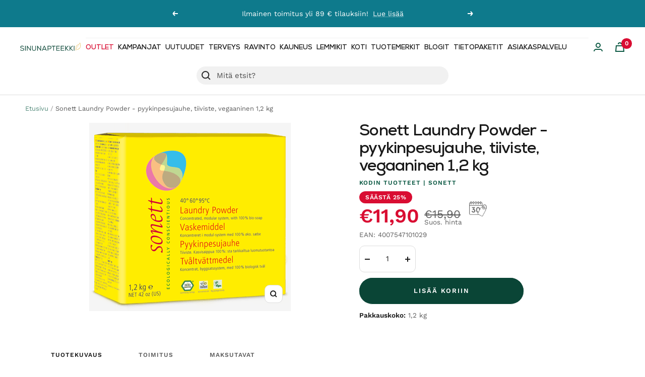

--- FILE ---
content_type: text/html; charset=utf-8
request_url: https://www.sinunapteekki.fi/products/sonett-laundry-powder-pyykinpesujauhe-tiiviste-vegaaninen-2
body_size: 131257
content:
<!doctype html><html class="no-js" lang="fi" dir="ltr">
  <head>
<!-- Start of Booster Apps Seo-0.1--><title>Sonett Laundry Powder - pyykinpesujauhe, tiiviste, vegaaninen 1,2 kg</title><meta name="description" content="Sonett Laundry Powder pyykinpesujauhetiiviste sopii käytettäväksi kaikille puuvilla-, pellava-, hamppu- ja sekakuiduille. Sonettin pyykinpesuaineiden pääasiallinen vaikuttava aine on aito kasvisaippua. Ei sovellu käytettäväksi herkille materiaaleille kuten villa ja silkki. - Hajoaa täydellisesti luontoon - Ei ihmiselle" /><script type="application/ld+json">
  {
    "@context": "https://schema.org",
    "@type": "WebSite",
    "name": "Sinunapteekki.fi",
    "url": "https://www.sinunapteekki.fi",
    "potentialAction": {
      "@type": "SearchAction",
      "query-input": "required name=query",
      "target": "https://www.sinunapteekki.fi/search?q={query}"
    }
  }
</script><script type="application/ld+json">
  {
    "@context": "https://schema.org",
    "@type": "Product",
    "name": "Sonett Laundry Powder - pyykinpesujauhe, tiiviste, vegaaninen 1,2 kg",
    "brand": {"@type": "Brand","name": "Sonett"},
    "sku": "210",
    "mpn": "4007547101029",
    "description": "Sonett Laundry Powder pyykinpesujauhetiiviste sopii käytettäväksi kaikille puuvilla-, pellava-, hamppu- ja sekakuiduille. Sonettin pyykinpesuaineiden pääasiallinen vaikuttava aine on aito kasvisaippua.\nEi sovellu käytettäväksi herkille materiaaleille kuten villa ja silkki.\n- Hajoaa täydellisesti luontoon - Ei ihmiselle tai luonnolle haitallisia lisäaineita - Raaka-aineet ilman geeniteknologiaa - Ei mineraaliöljyä tai petrokemian tuotteita, entsyymitön - Ei keinotekoisia hajusteita tai väriaineita\nKäyttö: - Kaikille pesunkestäville tekstiileille, esim. puuvilla, pellava, hamppu, keinokuidut - Ei aroille luonnonkuiduille kuten silkki ja villa, joille suositellaan nestemäistä Sonett villan- ja silkinpesuainetta (myös konepesuun).\nKäyttöohje: - Valko- ja kirjopyykki pestään erikseen. - Vältä koneen ylitäyttämistä. - Sonett pyykinpesuaine annostellaan parhaiten suoraan pesukoneen rumpuun. Noudata annosteluohjetta. - Valkopyykkiin suositellaan aina Sonett valkaisujauheen lisäämistä pääpesuun. Valkaisujauhe annostellaan pesuainelokeroon. - Tahrat valko- tai kirjopyykissä lähtevät Sonett pyykinvalkaisujauheen määrää lisäämällä. Parhaiten tahrat, hihansuut ym. esikäsitellään Sonett sappisaippualla. - Huom. joillakin paikkakunnilla vesi on kalkkipitoista. Tarkasta silloin veden kovuusaste. Sonett pesuaineet tarvitsevat 8° - 13 ° kovuusasteessa tuekseen Sonett vedenpehmentäjää. - Pesukoneen puhdistaminen veden tuomasta kalkista on hyvä tehdä 2-3 kk välein Sonett kalkinpoistajalla.\n\n\n\nAnnostus (4,5 kg pyykille):\nVähän likainen\nKeskilikainen\nHyvin likainen\n\n\nVeden kovuus\nPyykinpesuaine \/ pyykinhuuhteluaine\n\n\nPehmeä 0-8,4 °dH\n50 ml (32 g) \/ -\n70 ml (45 g) \/ -\n90 ml (58 g) \/ -\n\n\nKeskikova 8,4-14 °dH\n50 ml (32 g) \/ -\n70 ml (45 g) \/ -\n90 ml (58 g) \/ -\n\n\n Kova \u0026gt; 14 °dH\n50 ml (32 g)  \/ 60 ml\n70 ml (45 g) \/ 60 ml\n90 ml (58 g) \/ 60 ml\n\n\nRiittoisuus: 1,2 kg pesuainetta riittää n. 27 pesukertaan = n. 120 kg kuivaa pyykkiä (keskikova vesi, keskilikainen)\n\n\nPyykinvalkaisiaja: Valkopyykille ja tahrojen poistoon alkaen 50°C. Annostus 60 ml.\n\n\n\n \nValmistusaineet asetuksen (EY) No: 648\/2004 mukaisesti:  Väh. 30 % saippua (rapsi-*, palmu-*, ja kookosöljystä*); 15-30 % savikivennäinen ja silikaatit, auttavat irrottamaan lian ja sitovat sen itseensä; 5-15 % sooda, vahvistaa saippuan pesutehoa; 5-15 % zeoliitti; 1-5 % anioniset tensidit (rasva-alkoholisulfaatti); \u0026lt; 1 % palsami*. * Tarkkailtua luomutuotantoa tai luonnonvarainen.\n   ",
    "url": "https://www.sinunapteekki.fi/products/sonett-laundry-powder-pyykinpesujauhe-tiiviste-vegaaninen-2","image": "https://www.sinunapteekki.fi/cdn/shop/files/sonett-pyykinpesujauhe_400x.png?v=1726151189","itemCondition": "https://schema.org/NewCondition",
    "offers": [{
          "@type": "Offer","price": "11.90","priceCurrency": "EUR",
          "itemCondition": "https://schema.org/NewCondition",
          "url": "https://www.sinunapteekki.fi/products/sonett-laundry-powder-pyykinpesujauhe-tiiviste-vegaaninen-2?variant=9015271260220",
          "sku": "210",
          "mpn": "4007547101029",
          "availability" : "https://schema.org/InStock",
          "priceValidUntil": "2026-02-19","gtin13": "4007547101029"}]}
</script>
<!-- end of Booster Apps SEO -->

	<script id="pandectes-rules">   /* PANDECTES-GDPR: DO NOT MODIFY AUTO GENERATED CODE OF THIS SCRIPT */      window.PandectesSettings = {"store":{"id":2546237500,"plan":"plus","theme":"Focal / Brändiuudistus","primaryLocale":"fi","adminMode":false,"headless":false,"storefrontRootDomain":"","checkoutRootDomain":"","storefrontAccessToken":""},"tsPublished":1718096482,"declaration":{"showPurpose":false,"showProvider":false,"declIntroText":"Käytämme evästeitä optimoidaksemme verkkosivuston toimivuutta, analysoidaksemme suorituskykyä ja tarjotaksemme sinulle henkilökohtaisen käyttökokemuksen. Jotkut evästeet ovat välttämättömiä, jotta sivusto toimisi ja toimisi oikein. Näitä evästeitä ei voi poistaa käytöstä. Tässä ikkunassa voit hallita evästeasetuksiasi.","showDateGenerated":true},"language":{"languageMode":"Multilingual","fallbackLanguage":"fi","languageDetection":"browser","languagesSupported":["en"]},"texts":{"managed":{"headerText":{"en":"We respect your privacy","fi":"Kunnioitamme yksityisyyttäsi"},"consentText":{"en":"This website uses cookies to ensure you get the best experience.","fi":"Käytämme evästeitä antaaksemme sinulle paremman ja henkilökohtaisemman kokemuksen kaupassamme. Evästeet auttavat meitä analysoimaan sivustomme liikennettä ja käyttöä, parantaaksemme palveluitamme sekä tarjotaksemme sinulle juuri oikeita tuotteita."},"dismissButtonText":{"en":"Ok","fi":"Ok"},"linkText":{"en":"Learn more","fi":"Lue lisää evästeistä"},"imprintText":{"en":"Imprint","fi":"Jälki"},"preferencesButtonText":{"en":"Preferences","fi":"Asetukset"},"allowButtonText":{"en":"Accept","fi":"Hyväksy"},"denyButtonText":{"en":"Decline","fi":"Hylkää"},"leaveSiteButtonText":{"en":"Leave this site","fi":"Jätä tämä sivusto"},"cookiePolicyText":{"en":"Cookie policy","fi":"Evästekäytäntö"},"preferencesPopupTitleText":{"en":"Manage consent preferences","fi":"Hallitse suostumusasetuksia"},"preferencesPopupIntroText":{"en":"We use cookies to optimize website functionality, analyze the performance, and provide personalized experience to you. Some cookies are essential to make the website operate and function correctly. Those cookies cannot be disabled. In this window you can manage your preference of cookies.","fi":"Käytämme evästeitä verkkosivuston toimivuuden optimoimiseksi, suorituskyvyn analysoimiseksi ja henkilökohtaisen kokemuksen tarjoamiseksi sinulle. Jotkut evästeet ovat välttämättömiä, jotta verkkosivusto toimii ja toimii oikein. Näitä evästeitä ei voi poistaa käytöstä. Tässä ikkunassa voit hallita evästeasetuksiasi."},"preferencesPopupCloseButtonText":{"en":"Close","fi":"kiinni"},"preferencesPopupAcceptAllButtonText":{"en":"Accept all","fi":"Hyväksy kaikki"},"preferencesPopupRejectAllButtonText":{"en":"Reject all","fi":"Hylkää kaikki"},"preferencesPopupSaveButtonText":{"en":"Save preferences","fi":"Tallenna asetukset"},"accessSectionTitleText":{"en":"Data portability","fi":"Tietojen siirrettävyys"},"accessSectionParagraphText":{"en":"You have the right to request access to your data at any time.","fi":"Sinulla on oikeus päästä käsiksi tietoihisi milloin tahansa."},"rectificationSectionTitleText":{"en":"Data Rectification","fi":"Tietojen oikaisu"},"rectificationSectionParagraphText":{"en":"You have the right to request your data to be updated whenever you think it is appropriate.","fi":"Sinulla on oikeus pyytää tietojesi päivittämistä aina, kun pidät sitä tarpeellisena."},"erasureSectionTitleText":{"en":"Right to be forgotten","fi":"Oikeus tulla unohdetuksi"},"erasureSectionParagraphText":{"en":"You have the right to ask all your data to be erased. After that, you will no longer be able to access your account.","fi":"Sinulla on oikeus pyytää, että kaikki tietosi poistetaan. Tämän jälkeen et voi enää käyttää tiliäsi."},"declIntroText":{"en":"We use cookies to optimize website functionality, analyze the performance, and provide personalized experience to you. Some cookies are essential to make the website operate and function correctly. Those cookies cannot be disabled. In this window you can manage your preference of cookies.","fi":"Käytämme evästeitä optimoidaksemme verkkosivuston toimivuutta, analysoidaksemme suorituskykyä ja tarjotaksemme sinulle henkilökohtaisen käyttökokemuksen. Jotkut evästeet ovat välttämättömiä, jotta sivusto toimisi ja toimisi oikein. Näitä evästeitä ei voi poistaa käytöstä. Tässä ikkunassa voit hallita evästeasetuksiasi."}},"categories":{"strictlyNecessaryCookiesTitleText":{"en":"Strictly necessary cookies","fi":"Ehdottomasti välttämättömät evästeet"},"functionalityCookiesTitleText":{"en":"Functional cookies","fi":"Toiminnalliset evästeet"},"performanceCookiesTitleText":{"en":"Performance cookies","fi":"Suorituskykyevästeet"},"targetingCookiesTitleText":{"en":"Targeting cookies","fi":"Kohdistusevästeet"},"unclassifiedCookiesTitleText":{"en":"Unclassified cookies","fi":"Luokittelemattomat evästeet"},"strictlyNecessaryCookiesDescriptionText":{"en":"These cookies are essential in order to enable you to move around the website and use its features, such as accessing secure areas of the website. The website cannot function properly without these cookies.","fi":"Nämä evästeet ovat välttämättömiä, jotta voit liikkua verkkosivustolla ja käyttää sen ominaisuuksia, kuten pääsyä verkkosivuston suojattuihin alueisiin. Verkkosivusto ei voi toimia kunnolla ilman näitä evästeitä."},"functionalityCookiesDescriptionText":{"en":"These cookies enable the site to provide enhanced functionality and personalisation. They may be set by us or by third party providers whose services we have added to our pages. If you do not allow these cookies then some or all of these services may not function properly.","fi":"Nämä evästeet antavat sivustolle mahdollisuuden parantaa toimintoja ja personointia. Voimme asettaa ne itse tai kolmannen osapuolen palveluntarjoajat, joiden palvelut olemme lisänneet sivuillemme. Jos et salli näitä evästeitä, jotkut tai kaikki näistä palveluista eivät ehkä toimi oikein."},"performanceCookiesDescriptionText":{"en":"These cookies enable us to monitor and improve the performance of our website. For example, they allow us to count visits, identify traffic sources and see which parts of the site are most popular.","fi":"Näiden evästeiden avulla voimme seurata ja parantaa verkkosivustomme suorituskykyä. Niiden avulla voimme esimerkiksi laskea käyntejä, tunnistaa liikenteen lähteet ja nähdä, mitkä sivuston osat ovat suosituimpia."},"targetingCookiesDescriptionText":{"en":"These cookies may be set through our site by our advertising partners. They may be used by those companies to build a profile of your interests and show you relevant adverts on other sites.    They do not store directly personal information, but are based on uniquely identifying your browser and internet device. If you do not allow these cookies, you will experience less targeted advertising.","fi":"Mainostajamme voivat asettaa nämä evästeet sivustollamme. Nämä yritykset voivat käyttää niitä rakentaakseen kiinnostuksen kohteidesi profiilin ja näyttääkseen sinulle osuvia mainoksia muilla sivustoilla. Ne eivät tallenna suoraan henkilökohtaisia tietoja, mutta perustuvat selaimen ja Internet -laitteen yksilölliseen tunnistamiseen. Jos et salli näitä evästeitä, kohdistat vähemmän mainontaa."},"unclassifiedCookiesDescriptionText":{"en":"Unclassified cookies are cookies that we are in the process of classifying, together with the providers of individual cookies.","fi":"Luokittelemattomat evästeet ovat evästeitä, joita luokittelemme parhaillaan yhdessä yksittäisten evästeiden tarjoajien kanssa."}},"auto":{"declName":{"en":"Name","fi":"Nimi"},"declPath":{"en":"Path","fi":"Polku"},"declType":{"en":"Type","fi":"Tyyppi"},"declDomain":{"en":"Domain","fi":"Verkkotunnus"},"declPurpose":{"en":"Purpose","fi":"Tarkoitus"},"declProvider":{"en":"Provider","fi":"Palveluntarjoaja"},"declRetention":{"en":"Retention","fi":"Säilyttäminen"},"declFirstParty":{"en":"First-party","fi":"First-party"},"declThirdParty":{"en":"Third-party","fi":"Kolmas osapuoli"},"declSeconds":{"en":"seconds","fi":"sekuntia"},"declMinutes":{"en":"minutes","fi":"minuuttia"},"declHours":{"en":"hours","fi":"tuntia"},"declDays":{"en":"days","fi":"päivää"},"declMonths":{"en":"months","fi":"kuukaudet"},"declYears":{"en":"years","fi":"vuotta"},"declSession":{"en":"Session","fi":"istunto"},"cookiesDetailsText":{"en":"Cookies details","fi":"Evästeiden tiedot"},"preferencesPopupAlwaysAllowedText":{"en":"Always allowed","fi":"aina sallittu"},"submitButton":{"en":"Submit","fi":"Lähetä"},"submittingButton":{"en":"Submitting...","fi":"Lähetetään ..."},"cancelButton":{"en":"Cancel","fi":"Peruuttaa"},"guestsSupportInfoText":{"en":"Please login with your customer account to further proceed.","fi":"Kirjaudu sisään asiakastililläsi jatkaaksesi."},"guestsSupportEmailPlaceholder":{"en":"E-mail address","fi":"Sähköpostiosoite"},"guestsSupportEmailValidationError":{"en":"Email is not valid","fi":"Sähköpostiosoite ei kelpaa"},"guestsSupportEmailSuccessTitle":{"en":"Thank you for your request","fi":"Kiitos pyynnöstäsi"},"guestsSupportEmailFailureTitle":{"en":"A problem occurred","fi":"Tapahtui ongelma"},"guestsSupportEmailSuccessMessage":{"en":"If you are registered as a customer of this store, you will soon receive an email with instructions on how to proceed.","fi":"Jos olet rekisteröitynyt tämän myymälän asiakkaaksi, saat pian sähköpostiviestin, jossa on ohjeet jatkamisesta."},"guestsSupportEmailFailureMessage":{"en":"Your request was not submitted. Please try again and if problem persists, contact store owner for assistance.","fi":"Pyyntöäsi ei lähetetty. Yritä uudelleen ja jos ongelma jatkuu, ota yhteyttä myymälän omistajaan."},"confirmationSuccessTitle":{"en":"Your request is verified","fi":"Pyyntösi on vahvistettu"},"confirmationFailureTitle":{"en":"A problem occurred","fi":"Tapahtui ongelma"},"confirmationSuccessMessage":{"en":"We will soon get back to you as to your request.","fi":"Palaamme sinulle pian pyyntösi suhteen."},"confirmationFailureMessage":{"en":"Your request was not verified. Please try again and if problem persists, contact store owner for assistance","fi":"Pyyntöäsi ei vahvistettu. Yritä uudelleen. Jos ongelma jatkuu, ota yhteyttä myymälän omistajaan"},"consentSectionTitleText":{"en":"Your cookie consent","fi":"Evästeen suostumuksesi"},"consentSectionNoConsentText":{"en":"You have not consented to the cookies policy of this website.","fi":"Et ole suostunut tämän verkkosivuston evästekäytäntöön."},"consentSectionConsentedText":{"en":"You consented to the cookies policy of this website on","fi":"Hyväksyit tämän verkkosivuston evästekäytännön"},"consentStatus":{"en":"Consent preference","fi":"Suostumusasetus"},"consentDate":{"en":"Consent date","fi":"Suostumuspäivä"},"consentId":{"en":"Consent ID","fi":"Suostumustunnus"},"consentSectionChangeConsentActionText":{"en":"Change consent preference","fi":"Muuta suostumusasetusta"},"accessSectionGDPRRequestsActionText":{"en":"Data subject requests","fi":"Rekisteröidyn pyynnöt"},"accessSectionAccountInfoActionText":{"en":"Personal data","fi":"Henkilökohtaiset tiedot"},"accessSectionOrdersRecordsActionText":{"en":"Orders","fi":"Tilaukset"},"accessSectionDownloadReportActionText":{"en":"Request export","fi":"Lataa kaikki"},"rectificationCommentPlaceholder":{"en":"Describe what you want to be updated","fi":"Kuvaile, mitä haluat päivittää"},"rectificationCommentValidationError":{"en":"Comment is required","fi":"Kommentti vaaditaan"},"rectificationSectionEditAccountActionText":{"en":"Request an update","fi":"Pyydä päivitystä"},"erasureSectionRequestDeletionActionText":{"en":"Request personal data deletion","fi":"Pyydä henkilötietojen poistamista"}}},"library":{"previewMode":false,"fadeInTimeout":0,"defaultBlocked":7,"showLink":true,"showImprintLink":false,"enabled":true,"cookie":{"name":"_pandectes_gdpr","expiryDays":365,"secure":true,"domain":""},"dismissOnScroll":false,"dismissOnWindowClick":false,"dismissOnTimeout":false,"palette":{"popup":{"background":"#0B5943","backgroundForCalculations":{"a":1,"b":67,"g":89,"r":11},"text":"#F4F1EA"},"button":{"background":"transparent","backgroundForCalculations":{"a":1,"b":252,"g":122,"r":35},"text":"#E0A728","textForCalculation":{"a":1,"b":40,"g":167,"r":224},"border":"#E0A728"}},"content":{"href":"https://sinuna.myshopify.com/policies/privacy-policy","imprintHref":"/","close":"&#10005;","target":"","logo":""},"window":"<div role=\"dialog\" aria-live=\"polite\" aria-label=\"cookieconsent\" aria-describedby=\"cookieconsent:desc\" id=\"pandectes-banner\" class=\"cc-window-wrapper cc-popup-wrapper\"><div class=\"pd-cookie-banner-window cc-window {{classes}}\"><!--googleoff: all-->{{children}}<!--googleon: all--></div></div>","compliance":{"opt-both":"<div class=\"cc-compliance cc-highlight\">{{deny}}{{allow}}</div>"},"type":"opt-both","layouts":{"basic":"{{messagelink}}{{compliance}}{{close}}"},"position":"popup","theme":"wired","revokable":true,"animateRevokable":false,"revokableReset":false,"revokableLogoUrl":"https://cdn.shopify.com/s/files/1/0025/4623/7500/t/41/assets/pandectes-reopen-logo.png?v=1710253209","revokablePlacement":"bottom-left","revokableMarginHorizontal":15,"revokableMarginVertical":15,"static":false,"autoAttach":true,"hasTransition":true,"blacklistPage":[""]},"geolocation":{"brOnly":false,"caOnly":false,"chOnly":false,"euOnly":false,"jpOnly":false,"thOnly":false,"canadaOnly":false,"globalVisibility":true},"dsr":{"guestsSupport":false,"accessSectionDownloadReportAuto":false},"banner":{"resetTs":1708673731,"extraCss":"        .cc-banner-logo {max-width: 24em!important;}    @media(min-width: 768px) {.cc-window.cc-floating{max-width: 24em!important;width: 24em!important;}}    .cc-message, .pd-cookie-banner-window .cc-header, .cc-logo {text-align: left}    .cc-window-wrapper{z-index: 2147483647;-webkit-transition: opacity 1s ease;  transition: opacity 1s ease;}    .cc-window{z-index: 2147483647;font-family: inherit;}    .pd-cookie-banner-window .cc-header{font-family: inherit;}    .pd-cp-ui{font-family: inherit; background-color: #0B5943;color:#F4F1EA;}    button.pd-cp-btn, a.pd-cp-btn{}    input + .pd-cp-preferences-slider{background-color: rgba(244, 241, 234, 0.3)}    .pd-cp-scrolling-section::-webkit-scrollbar{background-color: rgba(244, 241, 234, 0.3)}    input:checked + .pd-cp-preferences-slider{background-color: rgba(244, 241, 234, 1)}    .pd-cp-scrolling-section::-webkit-scrollbar-thumb {background-color: rgba(244, 241, 234, 1)}    .pd-cp-ui-close{color:#F4F1EA;}    .pd-cp-preferences-slider:before{background-color: #0B5943}    .pd-cp-title:before {border-color: #F4F1EA!important}    .pd-cp-preferences-slider{background-color:#F4F1EA}    .pd-cp-toggle{color:#F4F1EA!important}    @media(max-width:699px) {.pd-cp-ui-close-top svg {fill: #F4F1EA}}    .pd-cp-toggle:hover,.pd-cp-toggle:visited,.pd-cp-toggle:active{color:#F4F1EA!important}    .pd-cookie-banner-window {box-shadow: 0 0 18px rgb(0 0 0 / 20%);}  ","customJavascript":null,"showPoweredBy":false,"revokableTrigger":false,"hybridStrict":false,"cookiesBlockedByDefault":"7","isActive":false,"implicitSavePreferences":false,"cookieIcon":false,"blockBots":false,"showCookiesDetails":false,"hasTransition":true,"blockingPage":false,"showOnlyLandingPage":false,"leaveSiteUrl":"https://www.google.com","linkRespectStoreLang":false},"cookies":{"0":[{"name":"localization","domain":"www.sinunapteekki.fi","path":"/","provider":"Shopify","firstParty":true,"retention":"1 year(s)","expires":1,"unit":"declYears","purpose":{"en":"Shopify store localization","fi":"Shopify-myymälän lokalisointi"}},{"name":"secure_customer_sig","domain":"www.sinunapteekki.fi","path":"/","provider":"Shopify","firstParty":true,"retention":"1 year(s)","expires":1,"unit":"declYears","purpose":{"en":"Used in connection with customer login.","fi":"Käytetään asiakkaan kirjautumisen yhteydessä."}},{"name":"_cmp_a","domain":".sinunapteekki.fi","path":"/","provider":"Shopify","firstParty":false,"retention":"1 day(s)","expires":1,"unit":"declDays","purpose":{"en":"Used for managing customer privacy settings.","fi":"Käytetään asiakkaiden tietosuoja-asetusten hallintaan."}},{"name":"_tracking_consent","domain":".sinunapteekki.fi","path":"/","provider":"Shopify","firstParty":false,"retention":"1 year(s)","expires":1,"unit":"declYears","purpose":{"en":"Tracking preferences.","fi":"Seurantaasetukset."}},{"name":"keep_alive","domain":"www.sinunapteekki.fi","path":"/","provider":"Shopify","firstParty":true,"retention":"30 minute(s)","expires":30,"unit":"declMinutes","purpose":{"en":"Used in connection with buyer localization.","fi":"Käytetään ostajan lokalisoinnin yhteydessä."}},{"name":"_secure_session_id","domain":"www.sinunapteekki.fi","path":"/","provider":"Shopify","firstParty":true,"retention":"1 month(s)","expires":1,"unit":"declMonths","purpose":{"en":"Used in connection with navigation through a storefront.","fi":"Käytetään liikkeen läpi navigoinnin yhteydessä."}}],"1":[],"2":[{"name":"_shopify_y","domain":".sinunapteekki.fi","path":"/","provider":"Shopify","firstParty":false,"retention":"1 year(s)","expires":1,"unit":"declYears","purpose":{"en":"Shopify analytics.","fi":"Shopify-analytiikka."}},{"name":"_orig_referrer","domain":".sinunapteekki.fi","path":"/","provider":"Shopify","firstParty":false,"retention":"2 ","expires":2,"unit":"declSession","purpose":{"en":"Tracks landing pages.","fi":"Seuraa aloitussivuja."}},{"name":"_landing_page","domain":".sinunapteekki.fi","path":"/","provider":"Shopify","firstParty":false,"retention":"2 ","expires":2,"unit":"declSession","purpose":{"en":"Tracks landing pages.","fi":"Seuraa aloitussivuja."}},{"name":"__cf_bm","domain":".cdn.506.io","path":"/","provider":"CloudFlare","firstParty":false,"retention":"30 minute(s)","expires":30,"unit":"declMinutes","purpose":{"en":"Used to manage incoming traffic that matches criteria associated with bots.","fi":"Käytetään saapuvan liikenteen hallintaan, joka vastaa boteihin liittyviä ehtoja."}},{"name":"_shopify_s","domain":".sinunapteekki.fi","path":"/","provider":"Shopify","firstParty":false,"retention":"30 minute(s)","expires":30,"unit":"declMinutes","purpose":{"en":"Shopify analytics.","fi":"Shopify-analytiikka."}},{"name":"_ga","domain":".sinunapteekki.fi","path":"/","provider":"Google","firstParty":false,"retention":"1 year(s)","expires":1,"unit":"declYears","purpose":{"en":"Cookie is set by Google Analytics with unknown functionality","fi":"Google Analytics asettaa evästeen tuntemattomilla toiminnoilla"}},{"name":"_gat","domain":".sinunapteekki.fi","path":"/","provider":"Google","firstParty":false,"retention":"1 minute(s)","expires":1,"unit":"declMinutes","purpose":{"en":"Cookie is placed by Google Analytics to filter requests from bots.","fi":"Google Analytics asettaa evästeen suodattamaan pyyntöjä roboteista."}},{"name":"_shopify_sa_t","domain":".sinunapteekki.fi","path":"/","provider":"Shopify","firstParty":false,"retention":"30 minute(s)","expires":30,"unit":"declMinutes","purpose":{"en":"Shopify analytics relating to marketing & referrals.","fi":"Shopifyn markkinointiin ja viittauksiin liittyvä analytiikka."}},{"name":"_shopify_sa_p","domain":".sinunapteekki.fi","path":"/","provider":"Shopify","firstParty":false,"retention":"30 minute(s)","expires":30,"unit":"declMinutes","purpose":{"en":"Shopify analytics relating to marketing & referrals.","fi":"Shopifyn markkinointiin ja viittauksiin liittyvä analytiikka."}},{"name":"_gid","domain":".sinunapteekki.fi","path":"/","provider":"Google","firstParty":false,"retention":"1 day(s)","expires":1,"unit":"declDays","purpose":{"en":"Cookie is placed by Google Analytics to count and track pageviews.","fi":"Google Analytics asettaa evästeen sivun katseluiden laskemiseen ja seurantaan."}},{"name":"__cf_bm","domain":".forms.soundestlink.com","path":"/","provider":"CloudFlare","firstParty":false,"retention":"30 minute(s)","expires":30,"unit":"declMinutes","purpose":{"en":"Used to manage incoming traffic that matches criteria associated with bots.","fi":"Käytetään saapuvan liikenteen hallintaan, joka vastaa boteihin liittyviä ehtoja."}},{"name":"_shopify_s","domain":"fi","path":"/","provider":"Shopify","firstParty":false,"retention":"Session","expires":1,"unit":"declSeconds","purpose":{"en":"Shopify analytics.","fi":"Shopify-analytiikka."}},{"name":"_boomr_clss","domain":"https://www.sinunapteekki.fi","path":"/","provider":"Shopify","firstParty":true,"retention":"Persistent","expires":1,"unit":"declYears","purpose":{"en":"Used to monitor and optimize the performance of Shopify stores.","fi":"Käytetään Shopify-kauppojen toiminnan seurantaan ja optimointiin."}},{"name":"_ga_59XZ9EQ4VP","domain":".sinunapteekki.fi","path":"/","provider":"Google","firstParty":false,"retention":"1 year(s)","expires":1,"unit":"declYears","purpose":{"fi":""}}],"4":[{"name":"_fbp","domain":".sinunapteekki.fi","path":"/","provider":"Facebook","firstParty":false,"retention":"3 month(s)","expires":3,"unit":"declMonths","purpose":{"en":"Cookie is placed by Facebook to track visits across websites.","fi":"Facebook asettaa evästeen seuraamaan vierailuja eri verkkosivustoilla."}},{"name":"soundestID","domain":".sinunapteekki.fi","path":"/","provider":"Omnisend","firstParty":false,"retention":"Session","expires":-54,"unit":"declYears","purpose":{"en":"Used to identify an anonymous contact.","fi":"Käytetään tunnistamaan anonyymi yhteyshenkilö."}},{"name":"omnisendSessionID","domain":".sinunapteekki.fi","path":"/","provider":"Omnisend","firstParty":false,"retention":"30 minute(s)","expires":30,"unit":"declMinutes","purpose":{"en":"Used to identify a session of an anonymous contact or a contact.","fi":"Käytetään tunnistamaan anonyymin yhteyshenkilön tai yhteyshenkilön istunto."}},{"name":"__kla_id","domain":"www.sinunapteekki.fi","path":"/","provider":"Klaviyo","firstParty":true,"retention":"1 year(s)","expires":1,"unit":"declYears","purpose":{"en":"Tracks when someone clicks through a Klaviyo email to your website.","fi":"Seuraa, kun joku napsauttaa Klaviyo-sähköpostia verkkosivustollesi"}},{"name":"wpm-domain-test","domain":"fi","path":"/","provider":"Shopify","firstParty":false,"retention":"Session","expires":1,"unit":"declSeconds","purpose":{"en":"Used to test the storage of parameters about products added to the cart or payment currency","fi":"Käytetään ostoskoriin lisättyjen tuotteiden tai maksuvaluutan parametrien tallennuksen testaamiseen"}},{"name":"wpm-domain-test","domain":"sinunapteekki.fi","path":"/","provider":"Shopify","firstParty":false,"retention":"Session","expires":1,"unit":"declSeconds","purpose":{"en":"Used to test the storage of parameters about products added to the cart or payment currency","fi":"Käytetään ostoskoriin lisättyjen tuotteiden tai maksuvaluutan parametrien tallennuksen testaamiseen"}},{"name":"wpm-domain-test","domain":"www.sinunapteekki.fi","path":"/","provider":"Shopify","firstParty":true,"retention":"Session","expires":1,"unit":"declSeconds","purpose":{"en":"Used to test the storage of parameters about products added to the cart or payment currency","fi":"Käytetään ostoskoriin lisättyjen tuotteiden tai maksuvaluutan parametrien tallennuksen testaamiseen"}},{"name":"lastExternalReferrer","domain":"https://www.sinunapteekki.fi","path":"/","provider":"Facebook","firstParty":true,"retention":"Persistent","expires":1,"unit":"declYears","purpose":{"en":"Detects how the user reached the website by registering their last URL-address.","fi":"Tunnistaa, kuinka käyttäjä saapui verkkosivustolle rekisteröimällä viimeisen URL-osoitteensa."}},{"name":"lastExternalReferrerTime","domain":"https://www.sinunapteekki.fi","path":"/","provider":"Facebook","firstParty":true,"retention":"Persistent","expires":1,"unit":"declYears","purpose":{"en":"Contains the timestamp of the last update of the lastExternalReferrer cookie.","fi":"Sisältää viimeisen ExternalReferrer-evästeen viimeisimmän päivityksen aikaleiman."}}],"8":[{"name":"CCJS/history","domain":"https://www.sinunapteekki.fi","path":"/","provider":"Unknown","firstParty":true,"retention":"Persistent","expires":1,"unit":"declYears","purpose":{"fi":""}},{"name":"klaviyoOnsite","domain":"https://www.sinunapteekki.fi","path":"/","provider":"Unknown","firstParty":true,"retention":"Persistent","expires":1,"unit":"declYears","purpose":{"fi":""}},{"name":"_shopify_essential","domain":"www.sinunapteekki.fi","path":"/","provider":"Unknown","firstParty":true,"retention":"1 year(s)","expires":1,"unit":"declYears","purpose":{"fi":""}},{"name":"__ck__production","domain":"https://www.sinunapteekki.fi","path":"/","provider":"Unknown","firstParty":true,"retention":"Persistent","expires":1,"unit":"declYears","purpose":{"fi":""}},{"name":"local-storage-test","domain":"https://www.sinunapteekki.fi","path":"/","provider":"Unknown","firstParty":true,"retention":"Persistent","expires":1,"unit":"declYears","purpose":{"fi":""}},{"name":"__ck__test__","domain":"https://www.sinunapteekki.fi","path":"/","provider":"Unknown","firstParty":true,"retention":"Persistent","expires":1,"unit":"declYears","purpose":{"fi":""}},{"name":"__storage_test__","domain":"https://www.sinunapteekki.fi","path":"/","provider":"Unknown","firstParty":true,"retention":"Persistent","expires":1,"unit":"declYears","purpose":{"fi":""}},{"name":"_kla_test","domain":"https://www.sinunapteekki.fi","path":"/","provider":"Unknown","firstParty":true,"retention":"Persistent","expires":1,"unit":"declYears","purpose":{"fi":""}},{"name":"klaviyoPagesVisitCount","domain":"https://www.sinunapteekki.fi","path":"/","provider":"Unknown","firstParty":true,"retention":"Session","expires":1,"unit":"declYears","purpose":{"fi":""}}]},"blocker":{"isActive":false,"googleConsentMode":{"id":"","analyticsId":"","isActive":true,"adStorageCategory":4,"analyticsStorageCategory":2,"personalizationStorageCategory":1,"functionalityStorageCategory":1,"customEvent":true,"securityStorageCategory":0,"redactData":true,"urlPassthrough":false,"dataLayerProperty":"dataLayer","waitForUpdate":2000},"facebookPixel":{"id":"","isActive":false,"ldu":false},"rakuten":{"isActive":false,"cmp":false,"ccpa":false},"gpcIsActive":false,"defaultBlocked":7,"patterns":{"whiteList":[],"blackList":{"1":[],"2":[],"4":[],"8":[]},"iframesWhiteList":[],"iframesBlackList":{"1":[],"2":[],"4":[],"8":[]},"beaconsWhiteList":[],"beaconsBlackList":{"1":[],"2":[],"4":[],"8":[]}}}}      !function(){"use strict";window.PandectesRules=window.PandectesRules||{},window.PandectesRules.manualBlacklist={1:[],2:[],4:[]},window.PandectesRules.blacklistedIFrames={1:[],2:[],4:[]},window.PandectesRules.blacklistedCss={1:[],2:[],4:[]},window.PandectesRules.blacklistedBeacons={1:[],2:[],4:[]};var e="javascript/blocked",t="_pandectes_gdpr";function n(e){return new RegExp(e.replace(/[/\\.+?$()]/g,"\\$&").replace("*","(.*)"))}var a=function(e){try{return JSON.parse(e)}catch(e){return!1}},r=function(e){var t=arguments.length>1&&void 0!==arguments[1]?arguments[1]:"log",n=new URLSearchParams(window.location.search);n.get("log")&&console[t]("PandectesRules: ".concat(e))};function o(e){var t=document.createElement("script");t.async=!0,t.src=e,document.head.appendChild(t)}function i(e,t){var n=Object.keys(e);if(Object.getOwnPropertySymbols){var a=Object.getOwnPropertySymbols(e);t&&(a=a.filter((function(t){return Object.getOwnPropertyDescriptor(e,t).enumerable}))),n.push.apply(n,a)}return n}function s(e){for(var t=1;t<arguments.length;t++){var n=null!=arguments[t]?arguments[t]:{};t%2?i(Object(n),!0).forEach((function(t){l(e,t,n[t])})):Object.getOwnPropertyDescriptors?Object.defineProperties(e,Object.getOwnPropertyDescriptors(n)):i(Object(n)).forEach((function(t){Object.defineProperty(e,t,Object.getOwnPropertyDescriptor(n,t))}))}return e}function c(e){return c="function"==typeof Symbol&&"symbol"==typeof Symbol.iterator?function(e){return typeof e}:function(e){return e&&"function"==typeof Symbol&&e.constructor===Symbol&&e!==Symbol.prototype?"symbol":typeof e},c(e)}function l(e,t,n){return t in e?Object.defineProperty(e,t,{value:n,enumerable:!0,configurable:!0,writable:!0}):e[t]=n,e}function d(e,t){return function(e){if(Array.isArray(e))return e}(e)||function(e,t){var n=null==e?null:"undefined"!=typeof Symbol&&e[Symbol.iterator]||e["@@iterator"];if(null==n)return;var a,r,o=[],i=!0,s=!1;try{for(n=n.call(e);!(i=(a=n.next()).done)&&(o.push(a.value),!t||o.length!==t);i=!0);}catch(e){s=!0,r=e}finally{try{i||null==n.return||n.return()}finally{if(s)throw r}}return o}(e,t)||f(e,t)||function(){throw new TypeError("Invalid attempt to destructure non-iterable instance.\nIn order to be iterable, non-array objects must have a [Symbol.iterator]() method.")}()}function u(e){return function(e){if(Array.isArray(e))return p(e)}(e)||function(e){if("undefined"!=typeof Symbol&&null!=e[Symbol.iterator]||null!=e["@@iterator"])return Array.from(e)}(e)||f(e)||function(){throw new TypeError("Invalid attempt to spread non-iterable instance.\nIn order to be iterable, non-array objects must have a [Symbol.iterator]() method.")}()}function f(e,t){if(e){if("string"==typeof e)return p(e,t);var n=Object.prototype.toString.call(e).slice(8,-1);return"Object"===n&&e.constructor&&(n=e.constructor.name),"Map"===n||"Set"===n?Array.from(e):"Arguments"===n||/^(?:Ui|I)nt(?:8|16|32)(?:Clamped)?Array$/.test(n)?p(e,t):void 0}}function p(e,t){(null==t||t>e.length)&&(t=e.length);for(var n=0,a=new Array(t);n<t;n++)a[n]=e[n];return a}var g=window.PandectesRulesSettings||window.PandectesSettings,y=!(void 0===window.dataLayer||!Array.isArray(window.dataLayer)||!window.dataLayer.some((function(e){return"pandectes_full_scan"===e.event}))),h=function(){var e,n=arguments.length>0&&void 0!==arguments[0]?arguments[0]:t,r="; "+document.cookie,o=r.split("; "+n+"=");if(o.length<2)e={};else{var i=o.pop(),s=i.split(";");e=window.atob(s.shift())}var c=a(e);return!1!==c?c:e}(),v=g.banner.isActive,w=g.blocker,m=w.defaultBlocked,b=w.patterns,_=h&&null!==h.preferences&&void 0!==h.preferences?h.preferences:null,k=y?0:v?null===_?m:_:0,L={1:0==(1&k),2:0==(2&k),4:0==(4&k)},S=b.blackList,C=b.whiteList,P=b.iframesBlackList,A=b.iframesWhiteList,O=b.beaconsBlackList,E=b.beaconsWhiteList,B={blackList:[],whiteList:[],iframesBlackList:{1:[],2:[],4:[],8:[]},iframesWhiteList:[],beaconsBlackList:{1:[],2:[],4:[],8:[]},beaconsWhiteList:[]};[1,2,4].map((function(e){var t;L[e]||((t=B.blackList).push.apply(t,u(S[e].length?S[e].map(n):[])),B.iframesBlackList[e]=P[e].length?P[e].map(n):[],B.beaconsBlackList[e]=O[e].length?O[e].map(n):[])})),B.whiteList=C.length?C.map(n):[],B.iframesWhiteList=A.length?A.map(n):[],B.beaconsWhiteList=E.length?E.map(n):[];var I={scripts:[],iframes:{1:[],2:[],4:[]},beacons:{1:[],2:[],4:[]},css:{1:[],2:[],4:[]}},j=function(t,n){return t&&(!n||n!==e)&&(!B.blackList||B.blackList.some((function(e){return e.test(t)})))&&(!B.whiteList||B.whiteList.every((function(e){return!e.test(t)})))},R=function(e){var t=e.getAttribute("src");return B.blackList&&B.blackList.every((function(e){return!e.test(t)}))||B.whiteList&&B.whiteList.some((function(e){return e.test(t)}))},T=function(e,t){var n=B.iframesBlackList[t],a=B.iframesWhiteList;return e&&(!n||n.some((function(t){return t.test(e)})))&&(!a||a.every((function(t){return!t.test(e)})))},N=function(e,t){var n=B.beaconsBlackList[t],a=B.beaconsWhiteList;return e&&(!n||n.some((function(t){return t.test(e)})))&&(!a||a.every((function(t){return!t.test(e)})))},D=new MutationObserver((function(e){for(var t=0;t<e.length;t++)for(var n=e[t].addedNodes,a=0;a<n.length;a++){var r=n[a],o=r.dataset&&r.dataset.cookiecategory;if(1===r.nodeType&&"LINK"===r.tagName){var i=r.dataset&&r.dataset.href;if(i&&o)switch(o){case"functionality":case"C0001":I.css[1].push(i);break;case"performance":case"C0002":I.css[2].push(i);break;case"targeting":case"C0003":I.css[4].push(i)}}}})),z=new MutationObserver((function(t){for(var n=0;n<t.length;n++)for(var a=t[n].addedNodes,r=function(t){var n=a[t],r=n.src||n.dataset&&n.dataset.src,o=n.dataset&&n.dataset.cookiecategory;if(1===n.nodeType&&"IFRAME"===n.tagName){if(r){var i=!1;T(r,1)||"functionality"===o||"C0001"===o?(i=!0,I.iframes[1].push(r)):T(r,2)||"performance"===o||"C0002"===o?(i=!0,I.iframes[2].push(r)):(T(r,4)||"targeting"===o||"C0003"===o)&&(i=!0,I.iframes[4].push(r)),i&&(n.removeAttribute("src"),n.setAttribute("data-src",r))}}else if(1===n.nodeType&&"IMG"===n.tagName){if(r){var s=!1;N(r,1)?(s=!0,I.beacons[1].push(r)):N(r,2)?(s=!0,I.beacons[2].push(r)):N(r,4)&&(s=!0,I.beacons[4].push(r)),s&&(n.removeAttribute("src"),n.setAttribute("data-src",r))}}else if(1===n.nodeType&&"LINK"===n.tagName){var c=n.dataset&&n.dataset.href;if(c&&o)switch(o){case"functionality":case"C0001":I.css[1].push(c);break;case"performance":case"C0002":I.css[2].push(c);break;case"targeting":case"C0003":I.css[4].push(c)}}else if(1===n.nodeType&&"SCRIPT"===n.tagName){var l=n.type,d=!1;if(j(r,l))d=!0;else if(r&&o)switch(o){case"functionality":case"C0001":d=!0,window.PandectesRules.manualBlacklist[1].push(r);break;case"performance":case"C0002":d=!0,window.PandectesRules.manualBlacklist[2].push(r);break;case"targeting":case"C0003":d=!0,window.PandectesRules.manualBlacklist[4].push(r)}if(d){I.scripts.push([n,l]),n.type=e;n.addEventListener("beforescriptexecute",(function t(a){n.getAttribute("type")===e&&a.preventDefault(),n.removeEventListener("beforescriptexecute",t)})),n.parentElement&&n.parentElement.removeChild(n)}}},o=0;o<a.length;o++)r(o)})),x=document.createElement,M={src:Object.getOwnPropertyDescriptor(HTMLScriptElement.prototype,"src"),type:Object.getOwnPropertyDescriptor(HTMLScriptElement.prototype,"type")};window.PandectesRules.unblockCss=function(e){var t=I.css[e]||[];t.length&&r("Unblocking CSS for ".concat(e)),t.forEach((function(e){var t=document.querySelector('link[data-href^="'.concat(e,'"]'));t.removeAttribute("data-href"),t.href=e})),I.css[e]=[]},window.PandectesRules.unblockIFrames=function(e){var t=I.iframes[e]||[];t.length&&r("Unblocking IFrames for ".concat(e)),B.iframesBlackList[e]=[],t.forEach((function(e){var t=document.querySelector('iframe[data-src^="'.concat(e,'"]'));t.removeAttribute("data-src"),t.src=e})),I.iframes[e]=[]},window.PandectesRules.unblockBeacons=function(e){var t=I.beacons[e]||[];t.length&&r("Unblocking Beacons for ".concat(e)),B.beaconsBlackList[e]=[],t.forEach((function(e){var t=document.querySelector('img[data-src^="'.concat(e,'"]'));t.removeAttribute("data-src"),t.src=e})),I.beacons[e]=[]},window.PandectesRules.unblockInlineScripts=function(e){var t=1===e?"functionality":2===e?"performance":"targeting";document.querySelectorAll('script[type="javascript/blocked"][data-cookiecategory="'.concat(t,'"]')).forEach((function(e){var t=e.textContent;e.parentNode.removeChild(e);var n=document.createElement("script");n.type="text/javascript",n.textContent=t,document.body.appendChild(n)}))},window.PandectesRules.unblock=function(t){t.length<1?(B.blackList=[],B.whiteList=[],B.iframesBlackList=[],B.iframesWhiteList=[]):(B.blackList&&(B.blackList=B.blackList.filter((function(e){return t.every((function(t){return"string"==typeof t?!e.test(t):t instanceof RegExp?e.toString()!==t.toString():void 0}))}))),B.whiteList&&(B.whiteList=[].concat(u(B.whiteList),u(t.map((function(e){if("string"==typeof e){var t=".*"+n(e)+".*";if(B.whiteList.every((function(e){return e.toString()!==t.toString()})))return new RegExp(t)}else if(e instanceof RegExp&&B.whiteList.every((function(t){return t.toString()!==e.toString()})))return e;return null})).filter(Boolean)))));for(var a=document.querySelectorAll('script[type="'.concat(e,'"]')),o=0;o<a.length;o++){var i=a[o];R(i)&&(I.scripts.push([i,"application/javascript"]),i.parentElement.removeChild(i))}var s=0;u(I.scripts).forEach((function(e,t){var n=d(e,2),a=n[0],r=n[1];if(R(a)){for(var o=document.createElement("script"),i=0;i<a.attributes.length;i++){var c=a.attributes[i];"src"!==c.name&&"type"!==c.name&&o.setAttribute(c.name,a.attributes[i].value)}o.setAttribute("src",a.src),o.setAttribute("type",r||"application/javascript"),document.head.appendChild(o),I.scripts.splice(t-s,1),s++}})),0==B.blackList.length&&0===B.iframesBlackList[1].length&&0===B.iframesBlackList[2].length&&0===B.iframesBlackList[4].length&&0===B.beaconsBlackList[1].length&&0===B.beaconsBlackList[2].length&&0===B.beaconsBlackList[4].length&&(r("Disconnecting observers"),z.disconnect(),D.disconnect())};var U,F,W=g.store.adminMode,H=g.banner.isActive,q=g.blocker,G=q.defaultBlocked;H&&(U=function(){!function(){var e=window.Shopify.trackingConsent;if(!1!==e.shouldShowBanner()||null!==_||7!==G)try{var t=W&&!(window.Shopify&&window.Shopify.AdminBarInjector),n={preferences:0==(1&k)||y||t,analytics:0==(2&k)||y||t,marketing:0==(4&k)||y||t};e.firstPartyMarketingAllowed()===n.marketing&&e.analyticsProcessingAllowed()===n.analytics&&e.preferencesProcessingAllowed()===n.preferences||(n.sale_of_data=n.marketing,e.setTrackingConsent(n,(function(e){e&&e.error?r("Shopify.customerPrivacy API - failed to setTrackingConsent"):r("setTrackingConsent(".concat(JSON.stringify(n),")"))})))}catch(e){r("Shopify.customerPrivacy API - exception")}}(),function(){var e=window.Shopify.trackingConsent,t=e.currentVisitorConsent();if(q.gpcIsActive&&"CCPA"===e.getRegulation()&&"no"===t.gpc&&"yes"!==t.sale_of_data){var n={sale_of_data:!1};e.setTrackingConsent(n,(function(e){e&&e.error?r("Shopify.customerPrivacy API - failed to setTrackingConsent({".concat(JSON.stringify(n),")")):r("setTrackingConsent(".concat(JSON.stringify(n),")"))}))}}()},F=null,window.Shopify&&window.Shopify.loadFeatures&&window.Shopify.trackingConsent?U():F=setInterval((function(){window.Shopify&&window.Shopify.loadFeatures&&(clearInterval(F),window.Shopify.loadFeatures([{name:"consent-tracking-api",version:"0.1"}],(function(e){e?r("Shopify.customerPrivacy API - failed to load"):(r("shouldShowBanner() -> ".concat(window.Shopify.trackingConsent.shouldShowBanner()," | saleOfDataRegion() -> ").concat(window.Shopify.trackingConsent.saleOfDataRegion())),U())})))}),10));var J=["AT","BE","BG","HR","CY","CZ","DK","EE","FI","FR","DE","GR","HU","IE","IT","LV","LT","LU","MT","NL","PL","PT","RO","SK","SI","ES","SE","GB","LI","NO","IS"],K=g.banner,V=K.isActive,$=K.hybridStrict,Y=g.geolocation,Z=Y.caOnly,Q=void 0!==Z&&Z,X=Y.euOnly,ee=void 0!==X&&X,te=Y.brOnly,ne=void 0!==te&&te,ae=Y.jpOnly,re=void 0!==ae&&ae,oe=Y.thOnly,ie=void 0!==oe&&oe,se=Y.chOnly,ce=void 0!==se&&se,le=Y.zaOnly,de=void 0!==le&&le,ue=Y.canadaOnly,fe=void 0!==ue&&ue,pe=Y.globalVisibility,ge=void 0===pe||pe,ye=g.blocker.googleConsentMode,he=ye.isActive,ve=ye.customEvent,we=ye.id,me=void 0===we?"":we,be=ye.analyticsId,_e=void 0===be?"":be,ke=ye.adwordsId,Le=void 0===ke?"":ke,Se=ye.redactData,Ce=ye.urlPassthrough,Pe=ye.adStorageCategory,Ae=ye.analyticsStorageCategory,Oe=ye.functionalityStorageCategory,Ee=ye.personalizationStorageCategory,Be=ye.securityStorageCategory,Ie=ye.dataLayerProperty,je=void 0===Ie?"dataLayer":Ie,Re=ye.waitForUpdate,Te=void 0===Re?0:Re,Ne=ye.useNativeChannel,De=void 0!==Ne&&Ne;function ze(){window[je].push(arguments)}window[je]=window[je]||[];var xe,Me,Ue={hasInitialized:!1,useNativeChannel:!1,ads_data_redaction:!1,url_passthrough:!1,data_layer_property:"dataLayer",storage:{ad_storage:"granted",ad_user_data:"granted",ad_personalization:"granted",analytics_storage:"granted",functionality_storage:"granted",personalization_storage:"granted",security_storage:"granted"}};if(V&&he){var Fe=0==(k&Pe)?"granted":"denied",We=0==(k&Ae)?"granted":"denied",He=0==(k&Oe)?"granted":"denied",qe=0==(k&Ee)?"granted":"denied",Ge=0==(k&Be)?"granted":"denied";Ue.hasInitialized=!0,Ue.useNativeChannel=De,Ue.ads_data_redaction="denied"===Fe&&Se,Ue.url_passthrough=Ce,Ue.storage.ad_storage=Fe,Ue.storage.ad_user_data=Fe,Ue.storage.ad_personalization=Fe,Ue.storage.analytics_storage=We,Ue.storage.functionality_storage=He,Ue.storage.personalization_storage=qe,Ue.storage.security_storage=Ge,Te&&(Ue.storage.wait_for_update="denied"===We||"denied"===Fe?Te:0),Ue.data_layer_property=je||"dataLayer",Ue.ads_data_redaction&&ze("set","ads_data_redaction",Ue.ads_data_redaction),Ue.url_passthrough&&ze("set","url_passthrough",Ue.url_passthrough),Ue.useNativeChannel&&(window[je].push=function(){for(var e=arguments.length,t=new Array(e),n=0;n<e;n++)t[n]=arguments[n];if(t&&t[0]){var a=t[0][0],r=t[0][1],o=t[0][2],i=o&&"object"===c(o)&&4===Object.values(o).length&&o.ad_storage&&o.analytics_storage&&o.ad_user_data&&o.ad_personalization;if("consent"===a&&i)if("default"===r)o.functionality_storage=Ue.storage.functionality_storage,o.personalization_storage=Ue.storage.personalization_storage,o.security_storage="granted",Ue.storage.wait_for_update&&(o.wait_for_update=Ue.storage.wait_for_update);else if("update"===r){try{var s=window.Shopify.customerPrivacy.preferencesProcessingAllowed()?"granted":"denied";o.functionality_storage=s,o.personalization_storage=s}catch(e){}o.security_storage="granted"}}return Array.prototype.push.apply(this,t)}),function(){!1===De?console.log("Pandectes: Google Consent Mode (av2)"):console.log("Pandectes: Google Consent Mode (av2nc)");ge&&!$?ze("consent","default",Ue.storage):(console.log(_),null===_?(ze("consent","default",s(s({},Ue.storage),{},{region:[].concat(u(ee||$?J:[]),u(Q&&!$?["US-CA","US-VA","US-CT","US-UT","US-CO"]:[]),u(ne&&!$?["BR"]:[]),u(re&&!$?["JP"]:[]),u(fe&&!$?["CA"]:[]),u(ie&&!$?["TH"]:[]),u(ce&&!$?["CH"]:[]),u(de&&!$?["ZA"]:[]))})),ze("consent","default",{ad_storage:"granted",ad_user_data:"granted",ad_personalization:"granted",analytics_storage:"granted",functionality_storage:"granted",personalization_storage:"granted",security_storage:"granted"})):ze("consent","default",Ue.storage));(me.length||_e.length||Le.length)&&(window[Ue.data_layer_property].push({"pandectes.start":(new Date).getTime(),event:"pandectes-rules.min.js"}),(_e.length||Le.length)&&ze("js",new Date));var e="https://www.googletagmanager.com";if(me.length){var t=me.split(",");window[Ue.data_layer_property].push({"gtm.start":(new Date).getTime(),event:"gtm.js"});for(var n=0;n<t.length;n++){var a="dataLayer"!==Ue.data_layer_property?"&l=".concat(Ue.data_layer_property):"";o("".concat(e,"/gtm.js?id=").concat(t[n].trim()).concat(a))}}if(_e.length)for(var r=_e.split(","),i=0;i<r.length;i++){var c=r[i].trim();c.length&&(o("".concat(e,"/gtag/js?id=").concat(c)),ze("config",c,{send_page_view:!1}))}if(Le.length)for(var l=Le.split(","),d=0;d<l.length;d++){var f=l[d].trim();f.length&&(o("".concat(e,"/gtag/js?id=").concat(f)),ze("config",f,{allow_enhanced_conversions:!0}))}}()}V&&ve&&(Me=7===(xe=k)?"deny":0===xe?"allow":"mixed",window[je].push({event:"Pandectes_Consent_Update",pandectes_status:Me,pandectes_categories:{C0000:"allow",C0001:L[1]?"allow":"deny",C0002:L[2]?"allow":"deny",C0003:L[4]?"allow":"deny"}}));var Je=g.blocker,Ke=Je.klaviyoIsActive,Ve=Je.googleConsentMode.adStorageCategory;Ke&&window.addEventListener("PandectesEvent_OnConsent",(function(e){var t=e.detail.preferences;if(null!=t){var n=0==(t&Ve)?"granted":"denied";void 0!==window.klaviyo&&window.klaviyo.isIdentified()&&window.klaviyo.push(["identify",{ad_personalization:n,ad_user_data:n}])}})),g.banner.revokableTrigger&&window.addEventListener("PandectesEvent_OnInitialize",(function(){document.querySelectorAll('[href*="#reopenBanner"]').forEach((function(e){e.onclick=function(e){e.preventDefault(),window.Pandectes.fn.revokeConsent()}}))})),window.PandectesRules.gcm=Ue;var $e=g.banner.isActive,Ye=g.blocker.isActive;r("Prefs: ".concat(k," | Banner: ").concat($e?"on":"off"," | Blocker: ").concat(Ye?"on":"off"));var Ze=null===_&&/\/checkouts\//.test(window.location.pathname);0!==k&&!1===y&&Ye&&!Ze&&(r("Blocker will execute"),document.createElement=function(){for(var t=arguments.length,n=new Array(t),a=0;a<t;a++)n[a]=arguments[a];if("script"!==n[0].toLowerCase())return x.bind?x.bind(document).apply(void 0,n):x;var r=x.bind(document).apply(void 0,n);try{Object.defineProperties(r,{src:s(s({},M.src),{},{set:function(t){j(t,r.type)&&M.type.set.call(this,e),M.src.set.call(this,t)}}),type:s(s({},M.type),{},{get:function(){var t=M.type.get.call(this);return t===e||j(this.src,t)?null:t},set:function(t){var n=j(r.src,r.type)?e:t;M.type.set.call(this,n)}})}),r.setAttribute=function(t,n){if("type"===t){var a=j(r.src,r.type)?e:n;M.type.set.call(r,a)}else"src"===t?(j(n,r.type)&&M.type.set.call(r,e),M.src.set.call(r,n)):HTMLScriptElement.prototype.setAttribute.call(r,t,n)}}catch(e){console.warn("Yett: unable to prevent script execution for script src ",r.src,".\n",'A likely cause would be because you are using a third-party browser extension that monkey patches the "document.createElement" function.')}return r},z.observe(document.documentElement,{childList:!0,subtree:!0}),D.observe(document.documentElement,{childList:!0,subtree:!0}))}();
</script>
	
    <meta charset="utf-8">
    <meta name="viewport" content="width=device-width, initial-scale=1.0, height=device-height, minimum-scale=1.0, maximum-scale=1.0">
    <meta name="theme-color" content="#ffffff">

        
        
            

<meta name="facebook-domain-verification" content="wvqw3t0ichxec1n9hmze0s45n1y2c9" />
<meta name="p:domain_verify" content="6476b0a80624b51575bb6397a1fbd376"/>
<meta name="google-site-verification" content="qq1brGEZC7h8teqxVrocLqe-kUOaK_HALV33KRsnUKM" />

    
<link rel="canonical" href="https://www.sinunapteekki.fi/products/sonett-laundry-powder-pyykinpesujauhe-tiiviste-vegaaninen-2"><link rel="shortcut icon" href="//www.sinunapteekki.fi/cdn/shop/files/favicon_logo_96x96.png?v=1735812402" type="image/png"><link rel="preconnect" href="https://cdn.shopify.com">
    <link rel="dns-prefetch" href="https://productreviews.shopifycdn.com">
    <link rel="dns-prefetch" href="https://www.google-analytics.com"><link rel="preconnect" href="https://fonts.shopifycdn.com" crossorigin><link rel="preload" as="style" href="//www.sinunapteekki.fi/cdn/shop/t/43/assets/theme.css?v=136697197896881650961768471893">
    <link rel="preload" as="script" href="//www.sinunapteekki.fi/cdn/shop/t/43/assets/vendor.js?v=31715688253868339281723192550">
    <link rel="preload" as="script" href="//www.sinunapteekki.fi/cdn/shop/t/43/assets/theme.js?v=165761096224975728111723192550"><link rel="preload" as="fetch" href="/products/sonett-laundry-powder-pyykinpesujauhe-tiiviste-vegaaninen-2.js" crossorigin>
      <link rel="preload" as="image" imagesizes="(max-width: 999px) calc(100vw - 48px), 640px" imagesrcset="//www.sinunapteekki.fi/cdn/shop/files/sonett-pyykinpesujauhe_400x.png?v=1726151189 400w
"><meta property="og:type" content="product">
  <meta property="og:title" content="Sonett Laundry Powder - pyykinpesujauhe, tiiviste, vegaaninen 1,2 kg">
  <meta property="product:price:amount" content="11,90">
  <meta property="product:price:currency" content="EUR"><meta property="og:image" content="http://www.sinunapteekki.fi/cdn/shop/files/sonett-pyykinpesujauhe.png?v=1726151189">
  <meta property="og:image:secure_url" content="https://www.sinunapteekki.fi/cdn/shop/files/sonett-pyykinpesujauhe.png?v=1726151189">
  <meta property="og:image:width" content="400">
  <meta property="og:image:height" content="374"><meta property="og:description" content="Sonett Laundry Powder pyykinpesujauhetiiviste sopii käytettäväksi kaikille puuvilla-, pellava-, hamppu- ja sekakuiduille. Sonettin pyykinpesuaineiden pääasiallinen vaikuttava aine on aito kasvisaippua. Ei sovellu käytettäväksi herkille materiaaleille kuten villa ja silkki. - Hajoaa täydellisesti luontoon - Ei ihmiselle"><meta property="og:url" content="https://www.sinunapteekki.fi/products/sonett-laundry-powder-pyykinpesujauhe-tiiviste-vegaaninen-2">
<meta property="og:site_name" content="Sinunapteekki.fi"><meta name="twitter:card" content="summary"><meta name="twitter:title" content="Sonett Laundry Powder - pyykinpesujauhe, tiiviste, vegaaninen 1,2 kg">
  <meta name="twitter:description" content="Sonett Laundry Powder pyykinpesujauhetiiviste sopii käytettäväksi kaikille puuvilla-, pellava-, hamppu- ja sekakuiduille. Sonettin pyykinpesuaineiden pääasiallinen vaikuttava aine on aito kasvisaippua. Ei sovellu käytettäväksi herkille materiaaleille kuten villa ja silkki. - Hajoaa täydellisesti luontoon - Ei ihmiselle tai luonnolle haitallisia lisäaineita - Raaka-aineet ilman geeniteknologiaa - Ei mineraaliöljyä tai petrokemian tuotteita, entsyymitön - Ei keinotekoisia hajusteita tai väriaineita Käyttö: - Kaikille pesunkestäville tekstiileille, esim. puuvilla, pellava, hamppu, keinokuidut - Ei aroille luonnonkuiduille kuten silkki ja villa, joille suositellaan nestemäistä Sonett villan- ja silkinpesuainetta (myös konepesuun). Käyttöohje: - Valko- ja kirjopyykki pestään erikseen. - Vältä koneen ylitäyttämistä. - Sonett pyykinpesuaine annostellaan parhaiten suoraan pesukoneen rumpuun. Noudata annosteluohjetta. - Valkopyykkiin suositellaan aina Sonett valkaisujauheen lisäämistä pääpesuun. Valkaisujauhe annostellaan pesuainelokeroon. - Tahrat valko- tai kirjopyykissä lähtevät Sonett pyykinvalkaisujauheen määrää lisäämällä. Parhaiten tahrat, hihansuut ym. esikäsitellään Sonett sappisaippualla. - Huom. joillakin paikkakunnilla vesi on kalkkipitoista."><meta name="twitter:image" content="https://www.sinunapteekki.fi/cdn/shop/files/sonett-pyykinpesujauhe_1200x1200_crop_center.png?v=1726151189">
  <meta name="twitter:image:alt" content="Sonett Laundry Powder - pyykinpesujauhe, tiiviste, vegaaninen 1,2 kg - Sinunapteekki.fi">
    
  <script type="application/ld+json">
  {
    "@context": "https://schema.org",
    "@type": "Product",
    "productID": 760499142716,
    "offers": [{
          "@type": "Offer",
          "name": "Default Title",
          "availability":"https://schema.org/InStock",
          "price": 11.9,
          "priceCurrency": "EUR",
          "priceValidUntil": "2026-01-30","sku": "210",
            "gtin13": "4007547101029",
          "url": "/products/sonett-laundry-powder-pyykinpesujauhe-tiiviste-vegaaninen-2?variant=9015271260220"
        }
],"brand": {
      "@type": "Brand",
      "name": "Sonett"
    },
    "name": "Sonett Laundry Powder - pyykinpesujauhe, tiiviste, vegaaninen 1,2 kg",
    "description": "Sonett Laundry Powder pyykinpesujauhetiiviste sopii käytettäväksi kaikille puuvilla-, pellava-, hamppu- ja sekakuiduille. Sonettin pyykinpesuaineiden pääasiallinen vaikuttava aine on aito kasvisaippua.\nEi sovellu käytettäväksi herkille materiaaleille kuten villa ja silkki.\n- Hajoaa täydellisesti luontoon - Ei ihmiselle tai luonnolle haitallisia lisäaineita - Raaka-aineet ilman geeniteknologiaa - Ei mineraaliöljyä tai petrokemian tuotteita, entsyymitön - Ei keinotekoisia hajusteita tai väriaineita\nKäyttö: - Kaikille pesunkestäville tekstiileille, esim. puuvilla, pellava, hamppu, keinokuidut - Ei aroille luonnonkuiduille kuten silkki ja villa, joille suositellaan nestemäistä Sonett villan- ja silkinpesuainetta (myös konepesuun).\nKäyttöohje: - Valko- ja kirjopyykki pestään erikseen. - Vältä koneen ylitäyttämistä. - Sonett pyykinpesuaine annostellaan parhaiten suoraan pesukoneen rumpuun. Noudata annosteluohjetta. - Valkopyykkiin suositellaan aina Sonett valkaisujauheen lisäämistä pääpesuun. Valkaisujauhe annostellaan pesuainelokeroon. - Tahrat valko- tai kirjopyykissä lähtevät Sonett pyykinvalkaisujauheen määrää lisäämällä. Parhaiten tahrat, hihansuut ym. esikäsitellään Sonett sappisaippualla. - Huom. joillakin paikkakunnilla vesi on kalkkipitoista. Tarkasta silloin veden kovuusaste. Sonett pesuaineet tarvitsevat 8° - 13 ° kovuusasteessa tuekseen Sonett vedenpehmentäjää. - Pesukoneen puhdistaminen veden tuomasta kalkista on hyvä tehdä 2-3 kk välein Sonett kalkinpoistajalla.\n\n\n\nAnnostus (4,5 kg pyykille):\nVähän likainen\nKeskilikainen\nHyvin likainen\n\n\nVeden kovuus\nPyykinpesuaine \/ pyykinhuuhteluaine\n\n\nPehmeä 0-8,4 °dH\n50 ml (32 g) \/ -\n70 ml (45 g) \/ -\n90 ml (58 g) \/ -\n\n\nKeskikova 8,4-14 °dH\n50 ml (32 g) \/ -\n70 ml (45 g) \/ -\n90 ml (58 g) \/ -\n\n\n Kova \u0026gt; 14 °dH\n50 ml (32 g)  \/ 60 ml\n70 ml (45 g) \/ 60 ml\n90 ml (58 g) \/ 60 ml\n\n\nRiittoisuus: 1,2 kg pesuainetta riittää n. 27 pesukertaan = n. 120 kg kuivaa pyykkiä (keskikova vesi, keskilikainen)\n\n\nPyykinvalkaisiaja: Valkopyykille ja tahrojen poistoon alkaen 50°C. Annostus 60 ml.\n\n\n\n \nValmistusaineet asetuksen (EY) No: 648\/2004 mukaisesti:  Väh. 30 % saippua (rapsi-*, palmu-*, ja kookosöljystä*); 15-30 % savikivennäinen ja silikaatit, auttavat irrottamaan lian ja sitovat sen itseensä; 5-15 % sooda, vahvistaa saippuan pesutehoa; 5-15 % zeoliitti; 1-5 % anioniset tensidit (rasva-alkoholisulfaatti); \u0026lt; 1 % palsami*. * Tarkkailtua luomutuotantoa tai luonnonvarainen.\n   ",
    "category": "",
    "url": "/products/sonett-laundry-powder-pyykinpesujauhe-tiiviste-vegaaninen-2",
    "sku": "210",
    "image": {
      "@type": "ImageObject",
      "url": "https://www.sinunapteekki.fi/cdn/shop/files/sonett-pyykinpesujauhe.png?v=1726151189&width=1024",
      "image": "https://www.sinunapteekki.fi/cdn/shop/files/sonett-pyykinpesujauhe.png?v=1726151189&width=1024",
      "name": "Sonett Laundry Powder - pyykinpesujauhe, tiiviste, vegaaninen 1,2 kg - Sinunapteekki.fi",
      "width": "1024",
      "height": "1024"
    }
  }
  </script>



  <script type="application/ld+json">
  {
    "@context": "https://schema.org",
    "@type": "BreadcrumbList",
  "itemListElement": [{
      "@type": "ListItem",
      "position": 1,
      "name": "Etusivu",
      "item": "https://www.sinunapteekki.fi"
    },{
          "@type": "ListItem",
          "position": 2,
          "name": "Sonett Laundry Powder - pyykinpesujauhe, tiiviste, vegaaninen 1,2 kg",
          "item": "https://www.sinunapteekki.fi/products/sonett-laundry-powder-pyykinpesujauhe-tiiviste-vegaaninen-2"
        }]
  }
  </script>


    <link rel="preload" href="//www.sinunapteekki.fi/cdn/fonts/cabin/cabin_n7.255204a342bfdbc9ae2017bd4e6a90f8dbb2f561.woff2" as="font" type="font/woff2" crossorigin><link rel="preload" href="//www.sinunapteekki.fi/cdn/fonts/work_sans/worksans_n4.b7973b3d07d0ace13de1b1bea9c45759cdbe12cf.woff2" as="font" type="font/woff2" crossorigin><style>
  /* Typography (heading) */
  @font-face {
  font-family: Cabin;
  font-weight: 700;
  font-style: normal;
  font-display: swap;
  src: url("//www.sinunapteekki.fi/cdn/fonts/cabin/cabin_n7.255204a342bfdbc9ae2017bd4e6a90f8dbb2f561.woff2") format("woff2"),
       url("//www.sinunapteekki.fi/cdn/fonts/cabin/cabin_n7.e2afa22a0d0f4b64da3569c990897429d40ff5c0.woff") format("woff");
}

@font-face {
  font-family: Cabin;
  font-weight: 700;
  font-style: italic;
  font-display: swap;
  src: url("//www.sinunapteekki.fi/cdn/fonts/cabin/cabin_i7.ef2404c08a493e7ccbc92d8c39adf683f40e1fb5.woff2") format("woff2"),
       url("//www.sinunapteekki.fi/cdn/fonts/cabin/cabin_i7.480421791818000fc8a5d4134822321b5d7964f8.woff") format("woff");
}

/* Typography (body) */
  @font-face {
  font-family: "Work Sans";
  font-weight: 400;
  font-style: normal;
  font-display: swap;
  src: url("//www.sinunapteekki.fi/cdn/fonts/work_sans/worksans_n4.b7973b3d07d0ace13de1b1bea9c45759cdbe12cf.woff2") format("woff2"),
       url("//www.sinunapteekki.fi/cdn/fonts/work_sans/worksans_n4.cf5ceb1e6d373a9505e637c1aff0a71d0959556d.woff") format("woff");
}

@font-face {
  font-family: "Work Sans";
  font-weight: 400;
  font-style: italic;
  font-display: swap;
  src: url("//www.sinunapteekki.fi/cdn/fonts/work_sans/worksans_i4.16ff51e3e71fc1d09ff97b9ff9ccacbeeb384ec4.woff2") format("woff2"),
       url("//www.sinunapteekki.fi/cdn/fonts/work_sans/worksans_i4.ed4a1418cba5b7f04f79e4d5c8a5f1a6bd34f23b.woff") format("woff");
}

@font-face {
  font-family: "Work Sans";
  font-weight: 600;
  font-style: normal;
  font-display: swap;
  src: url("//www.sinunapteekki.fi/cdn/fonts/work_sans/worksans_n6.75811c3bd5161ea6e3ceb2d48ca889388f9bd5fe.woff2") format("woff2"),
       url("//www.sinunapteekki.fi/cdn/fonts/work_sans/worksans_n6.defcf26f28f3fa3df4555714d3f2e0f1217d7772.woff") format("woff");
}

@font-face {
  font-family: "Work Sans";
  font-weight: 600;
  font-style: italic;
  font-display: swap;
  src: url("//www.sinunapteekki.fi/cdn/fonts/work_sans/worksans_i6.78fba5461dc3c46449871ad9378fc3fd89177502.woff2") format("woff2"),
       url("//www.sinunapteekki.fi/cdn/fonts/work_sans/worksans_i6.e96d1853127697ea13d53cd7adc74309426a22a9.woff") format("woff");
}

:root {--heading-color: 25, 25, 25;
    --text-color: 25, 25, 25;
    --background: 255, 255, 255;
    --secondary-background: 245, 245, 245;
    --border-color: 221, 221, 221;
    --border-color-darker: 163, 163, 163;
    --success-color: 11, 89, 67;
    --success-background: 206, 222, 217;
    --error-color: 217, 13, 50;
    --error-background: 252, 238, 241;
    --primary-button-background: 10, 69, 54;
    --primary-button-text-color: 255, 255, 255;
    --secondary-button-background: 241, 241, 241;
    --secondary-button-text-color: 40, 40, 40;
    --product-star-rating: 246, 164, 41;
    --product-on-sale-accent: 217, 13, 50;
    --product-sold-out-accent: 111, 113, 155;
    --product-custom-label-background: 59, 130, 62;
    --product-custom-label-text-color: 255, 255, 255;
    --product-custom-label-2-background: 243, 255, 52;
    --product-custom-label-2-text-color: 0, 0, 0;
    --product-low-stock-text-color: 217, 13, 50;
    --product-in-stock-text-color: 46, 158, 123;
    --loading-bar-background: 25, 25, 25;

    /* We duplicate some "base" colors as root colors, which is useful to use on drawer elements or popover without. Those should not be overridden to avoid issues */
    --root-heading-color: 25, 25, 25;
    --root-text-color: 25, 25, 25;
    --root-background: 255, 255, 255;
    --root-border-color: 221, 221, 221;
    --root-primary-button-background: 10, 69, 54;
    --root-primary-button-text-color: 255, 255, 255;

    --base-font-size: 15px;
    /*
    --heading-font-family: Cabin, sans-serif;
    */
    --heading-font-family: Nexa-Bold, sans-serif;
    --heading-font-weight: 700;
    --heading-font-style: normal;
    --heading-text-transform: normal;
    --text-font-family: "Work Sans", sans-serif;
    --text-font-weight: 400;
    --text-font-style: normal;
    --text-font-bold-weight: 600;

    /* Typography (font size) */
    --heading-xxsmall-font-size: 10px;
    --heading-xsmall-font-size: 10px;
    --heading-small-font-size: 11px;
    --heading-large-font-size: 32px;
    --heading-h1-font-size: 32px;
    --heading-h2-font-size: 28px;
    --heading-h3-font-size: 26px;
    --heading-h4-font-size: 22px;
    --heading-h5-font-size: 18px;
    --heading-h6-font-size: 16px;

    /* Control the look and feel of the theme by changing radius of various elements */
    --button-border-radius: 10px;
    --block-border-radius: 0px;
    --block-border-radius-reduced: 0px;
    --color-swatch-border-radius: 0px;

    /* Button size */
    --button-height: 48px;
    --button-small-height: 40px;

    /* Form related */
    --form-input-field-height: 48px;
    --form-input-gap: 16px;
    --form-submit-margin: 24px;

    /* Product listing related variables */
    --product-list-block-spacing: 32px;

    /* Video related */
    --play-button-background: 255, 255, 255;
    --play-button-arrow: 25, 25, 25;

    /* RTL support */
    --transform-logical-flip: 1;
    --transform-origin-start: left;
    --transform-origin-end: right;

    /* Other */
    --zoom-cursor-svg-url: url(//www.sinunapteekki.fi/cdn/shop/t/43/assets/zoom-cursor.svg?v=14574611240064889761723192550);
    --arrow-right-svg-url: url(//www.sinunapteekki.fi/cdn/shop/t/43/assets/arrow-right.svg?v=75539165351215676521723192550);
    --arrow-left-svg-url: url(//www.sinunapteekki.fi/cdn/shop/t/43/assets/arrow-left.svg?v=124331403827409739601723192550);

    /* Some useful variables that we can reuse in our CSS. Some explanation are needed for some of them:
       - container-max-width-minus-gutters: represents the container max width without the edge gutters
       - container-outer-width: considering the screen width, represent all the space outside the container
       - container-outer-margin: same as container-outer-width but get set to 0 inside a container
       - container-inner-width: the effective space inside the container (minus gutters)
       - grid-column-width: represents the width of a single column of the grid
       - vertical-breather: this is a variable that defines the global "spacing" between sections, and inside the section
                            to create some "breath" and minimum spacing
     */
    --container-max-width: 1600px;
    --container-gutter: 24px;
    --container-max-width-minus-gutters: calc(var(--container-max-width) - (var(--container-gutter)) * 2);
    --container-outer-width: max(calc((100vw - var(--container-max-width-minus-gutters)) / 2), var(--container-gutter));
    --container-outer-margin: var(--container-outer-width);
    --container-inner-width: calc(100vw - var(--container-outer-width) * 2);

    --grid-column-count: 10;
    --grid-gap: 24px;
    --grid-column-width: calc((100vw - var(--container-outer-width) * 2 - var(--grid-gap) * (var(--grid-column-count) - 1)) / var(--grid-column-count));

    --vertical-breather: 48px;
    --vertical-breather-tight: 48px;

    /* Shopify related variables */
    --payment-terms-background-color: #ffffff;
  }

  @media screen and (min-width: 741px) {
    :root {
      --container-gutter: 40px;
      --grid-column-count: 20;
      --vertical-breather: 64px;
      --vertical-breather-tight: 64px;

      /* Typography (font size) */
      --heading-xsmall-font-size: 11px;
      --heading-small-font-size: 12px;
      --heading-large-font-size: 48px;
      --heading-h1-font-size: 48px;
      --heading-h2-font-size: 36px;
      --heading-h3-font-size: 30px;
      --heading-h4-font-size: 22px;
      --heading-h5-font-size: 18px;
      --heading-h6-font-size: 16px;

      /* Form related */
      --form-input-field-height: 52px;
      --form-submit-margin: 32px;

      /* Button size */
      --button-height: 52px;
      --button-small-height: 44px;
    }
  }

  @media screen and (min-width: 1200px) {
    :root {
      --vertical-breather: 80px;
      --vertical-breather-tight: 64px;
      --product-list-block-spacing: 48px;

      /* Typography */
      --heading-large-font-size: 58px;
      --heading-h1-font-size: 50px;
      --heading-h2-font-size: 44px;
      --heading-h3-font-size: 32px;
      --heading-h4-font-size: 26px;
      --heading-h5-font-size: 22px;
      --heading-h6-font-size: 16px;
    }
  }

  @media screen and (min-width: 1600px) {
    :root {
      --vertical-breather: 90px;
      --vertical-breather-tight: 64px;
    }
  }
</style>
    <script>
  // This allows to expose several variables to the global scope, to be used in scripts
  window.themeVariables = {
    settings: {
      direction: "ltr",
      pageType: "product",
      cartCount: 0,
      moneyFormat: "€{{amount_with_comma_separator}}",
      moneyWithCurrencyFormat: "€{{amount_with_comma_separator}} EUR",
      showVendor: false,
      discountMode: "percentage",
      currencyCodeEnabled: false,
      searchMode: "product,article,collection",
      searchUnavailableProducts: "last",
      cartType: "drawer",
      cartCurrency: "EUR",
      mobileZoomFactor: 2.5
    },

    routes: {
      host: "www.sinunapteekki.fi",
      rootUrl: "\/",
      rootUrlWithoutSlash: '',
      cartUrl: "\/cart",
      cartAddUrl: "\/cart\/add",
      cartChangeUrl: "\/cart\/change",
      searchUrl: "\/search",
      predictiveSearchUrl: "\/search\/suggest",
      productRecommendationsUrl: "\/recommendations\/products"
    },

    strings: {
      accessibilityDelete: "Poista",
      accessibilityClose: "Sulje",
      collectionSoldOut: "Tilapäisesti loppu",
      collectionDiscount: "Säästä @savings@",
      productSalePrice: "Alennushinta",
      productRegularPrice: "Normaalihinta",
      productFormUnavailable: "Ei saatavissa",
      productFormSoldOut: "Tilapäisesti loppu",
      productFormPreOrder: "Ennakkotilaa",
      productFormAddToCart: "Lisää koriin",
      searchNoResults: "Ei tuloksia.",
      searchNewSearch: "Uusi haku",
      searchProducts: "Tuotteet",
      searchArticles: "Artikkelit",
      searchPages: "Sivut",
      searchCollections: "Tuoteryhmät",
      cartViewCart: "Näytä ostoskori",
      cartItemAdded: "Tuote lisätty ostoskoriin!",
      cartItemAddedShort: "Lisätty ostoskoriin!",
      cartAddOrderNote: "Lisää viesti",
      cartEditOrderNote: "Muokkaa viestiä",
      shippingEstimatorNoResults: "Pahoittelut, syöttämääsi osoitteeseen ei löytynyt toimitustapoja.",
      shippingEstimatorOneResult: "Syöttämääsi osoitteesen löytyi yksi toimitustapa:",
      shippingEstimatorMultipleResults: "Syöttämääsi osoitteeseen löytyi useita toimitustapoja:",
      shippingEstimatorError: "Toimitustapojen tarkistuksessa tapahtui virhe:"
    },

    libs: {
      flickity: "\/\/www.sinunapteekki.fi\/cdn\/shop\/t\/43\/assets\/flickity.js?v=176646718982628074891723192550",
      photoswipe: "\/\/www.sinunapteekki.fi\/cdn\/shop\/t\/43\/assets\/photoswipe.js?v=132268647426145925301723192550",
      qrCode: "\/\/www.sinunapteekki.fi\/cdn\/shopifycloud\/storefront\/assets\/themes_support\/vendor\/qrcode-3f2b403b.js"
    },

    breakpoints: {
      phone: 'screen and (max-width: 740px)',
      tablet: 'screen and (min-width: 741px) and (max-width: 999px)',
      tabletAndUp: 'screen and (min-width: 741px)',
      pocket: 'screen and (max-width: 999px)',
      lap: 'screen and (min-width: 1000px) and (max-width: 1199px)',
      lapAndUp: 'screen and (min-width: 1000px)',
      desktop: 'screen and (min-width: 1200px)',
      wide: 'screen and (min-width: 1400px)'
    }
  };

  window.addEventListener('pageshow', async () => {
    const cartContent = await (await fetch(`${window.themeVariables.routes.cartUrl}.js`, {cache: 'reload'})).json();
    document.documentElement.dispatchEvent(new CustomEvent('cart:refresh', {detail: {cart: cartContent}}));
  });

  if ('noModule' in HTMLScriptElement.prototype) {
    // Old browsers (like IE) that does not support module will be considered as if not executing JS at all
    document.documentElement.className = document.documentElement.className.replace('no-js', 'js');

    requestAnimationFrame(() => {
      const viewportHeight = (window.visualViewport ? window.visualViewport.height : document.documentElement.clientHeight);
      document.documentElement.style.setProperty('--window-height',viewportHeight + 'px');
    });
  }// We save the product ID in local storage to be eventually used for recently viewed section
    try {
      const items = JSON.parse(localStorage.getItem('theme:recently-viewed-products') || '[]');

      // We check if the current product already exists, and if it does not, we add it at the start
      if (!items.includes(760499142716)) {
        items.unshift(760499142716);
      }

      localStorage.setItem('theme:recently-viewed-products', JSON.stringify(items.slice(0, 20)));
    } catch (e) {
      // Safari in private mode does not allow setting item, we silently fail
    }</script>

    <style>
      @font-face {
          font-family: 'Nexa-Bold';
          src: url('https://cdn.shopify.com/s/files/1/0025/4623/7500/files/Nexa-Bold.woff?v=1723203358') format('woff'), url('https://cdn.shopify.com/s/files/1/0025/4623/7500/files/Nexa-Bold.woff2?v=1723203358') format('woff2');  
          font-style: normal;
      }   
      @font-face {
          font-family: 'Nexa-Black';
          src: url('') format('woff'), url('') format('woff2');  
          font-style: normal;
      }        
    </style>    

    <link rel="stylesheet" href="//www.sinunapteekki.fi/cdn/shop/t/43/assets/theme.css?v=136697197896881650961768471893">

    <script src="//www.sinunapteekki.fi/cdn/shop/t/43/assets/vendor.js?v=31715688253868339281723192550" defer></script>
    <script src="//www.sinunapteekki.fi/cdn/shop/t/43/assets/theme.js?v=165761096224975728111723192550" defer></script>
    <script src="//www.sinunapteekki.fi/cdn/shop/t/43/assets/custom.js?v=167639537848865775061723192550" defer></script>

    <script>window.performance && window.performance.mark && window.performance.mark('shopify.content_for_header.start');</script><meta id="shopify-digital-wallet" name="shopify-digital-wallet" content="/2546237500/digital_wallets/dialog">
<link rel="alternate" type="application/json+oembed" href="https://www.sinunapteekki.fi/products/sonett-laundry-powder-pyykinpesujauhe-tiiviste-vegaaninen-2.oembed">
<script async="async" src="/checkouts/internal/preloads.js?locale=fi-FI"></script>
<script id="shopify-features" type="application/json">{"accessToken":"4422215e13462c250bd0afb61fbb69cf","betas":["rich-media-storefront-analytics"],"domain":"www.sinunapteekki.fi","predictiveSearch":true,"shopId":2546237500,"locale":"fi"}</script>
<script>var Shopify = Shopify || {};
Shopify.shop = "sinuna.myshopify.com";
Shopify.locale = "fi";
Shopify.currency = {"active":"EUR","rate":"1.0"};
Shopify.country = "FI";
Shopify.theme = {"name":"Focal \/ Uudistukset 08\/2024","id":165205606726,"schema_name":"Focal","schema_version":"8.11.4","theme_store_id":714,"role":"main"};
Shopify.theme.handle = "null";
Shopify.theme.style = {"id":null,"handle":null};
Shopify.cdnHost = "www.sinunapteekki.fi/cdn";
Shopify.routes = Shopify.routes || {};
Shopify.routes.root = "/";</script>
<script type="module">!function(o){(o.Shopify=o.Shopify||{}).modules=!0}(window);</script>
<script>!function(o){function n(){var o=[];function n(){o.push(Array.prototype.slice.apply(arguments))}return n.q=o,n}var t=o.Shopify=o.Shopify||{};t.loadFeatures=n(),t.autoloadFeatures=n()}(window);</script>
<script id="shop-js-analytics" type="application/json">{"pageType":"product"}</script>
<script defer="defer" async type="module" src="//www.sinunapteekki.fi/cdn/shopifycloud/shop-js/modules/v2/client.init-shop-cart-sync_DKhnum64.fi.esm.js"></script>
<script defer="defer" async type="module" src="//www.sinunapteekki.fi/cdn/shopifycloud/shop-js/modules/v2/chunk.common_DEKG4XRO.esm.js"></script>
<script type="module">
  await import("//www.sinunapteekki.fi/cdn/shopifycloud/shop-js/modules/v2/client.init-shop-cart-sync_DKhnum64.fi.esm.js");
await import("//www.sinunapteekki.fi/cdn/shopifycloud/shop-js/modules/v2/chunk.common_DEKG4XRO.esm.js");

  window.Shopify.SignInWithShop?.initShopCartSync?.({"fedCMEnabled":true,"windoidEnabled":true});

</script>
<script>(function() {
  var isLoaded = false;
  function asyncLoad() {
    if (isLoaded) return;
    isLoaded = true;
    var urls = ["https:\/\/motivate.shopapps.site\/motivator.php?shop=sinuna.myshopify.com","https:\/\/cks3.amplifiedcdn.com\/ckjs.production.min.js?unique_id=sinuna.myshopify.com\u0026shop=sinuna.myshopify.com","https:\/\/ccjs.amplifiedcdn.com\/ccjs.umd.js?unique_id=sinuna.myshopify.com\u0026shop=sinuna.myshopify.com","\/\/cdn.shopify.com\/proxy\/80853dab4171e15fbc48d8858f1314eb555e51a44c40e517b57e33ff82eb7b6f\/app.digital-downloads.com\/js\/customer-orders.js?shop=sinuna.myshopify.com\u0026sp-cache-control=cHVibGljLCBtYXgtYWdlPTkwMA","https:\/\/api.fastbundle.co\/scripts\/src.js?shop=sinuna.myshopify.com"];
    for (var i = 0; i < urls.length; i++) {
      var s = document.createElement('script');
      s.type = 'text/javascript';
      s.async = true;
      s.src = urls[i];
      var x = document.getElementsByTagName('script')[0];
      x.parentNode.insertBefore(s, x);
    }
  };
  if(window.attachEvent) {
    window.attachEvent('onload', asyncLoad);
  } else {
    window.addEventListener('load', asyncLoad, false);
  }
})();</script>
<script id="__st">var __st={"a":2546237500,"offset":7200,"reqid":"66cdb5b5-5271-4685-9596-a395bd08033f-1768879405","pageurl":"www.sinunapteekki.fi\/products\/sonett-laundry-powder-pyykinpesujauhe-tiiviste-vegaaninen-2","u":"b778b8c503d4","p":"product","rtyp":"product","rid":760499142716};</script>
<script>window.ShopifyPaypalV4VisibilityTracking = true;</script>
<script id="captcha-bootstrap">!function(){'use strict';const t='contact',e='account',n='new_comment',o=[[t,t],['blogs',n],['comments',n],[t,'customer']],c=[[e,'customer_login'],[e,'guest_login'],[e,'recover_customer_password'],[e,'create_customer']],r=t=>t.map((([t,e])=>`form[action*='/${t}']:not([data-nocaptcha='true']) input[name='form_type'][value='${e}']`)).join(','),a=t=>()=>t?[...document.querySelectorAll(t)].map((t=>t.form)):[];function s(){const t=[...o],e=r(t);return a(e)}const i='password',u='form_key',d=['recaptcha-v3-token','g-recaptcha-response','h-captcha-response',i],f=()=>{try{return window.sessionStorage}catch{return}},m='__shopify_v',_=t=>t.elements[u];function p(t,e,n=!1){try{const o=window.sessionStorage,c=JSON.parse(o.getItem(e)),{data:r}=function(t){const{data:e,action:n}=t;return t[m]||n?{data:e,action:n}:{data:t,action:n}}(c);for(const[e,n]of Object.entries(r))t.elements[e]&&(t.elements[e].value=n);n&&o.removeItem(e)}catch(o){console.error('form repopulation failed',{error:o})}}const l='form_type',E='cptcha';function T(t){t.dataset[E]=!0}const w=window,h=w.document,L='Shopify',v='ce_forms',y='captcha';let A=!1;((t,e)=>{const n=(g='f06e6c50-85a8-45c8-87d0-21a2b65856fe',I='https://cdn.shopify.com/shopifycloud/storefront-forms-hcaptcha/ce_storefront_forms_captcha_hcaptcha.v1.5.2.iife.js',D={infoText:'hCaptchan suojaama',privacyText:'Tietosuoja',termsText:'Ehdot'},(t,e,n)=>{const o=w[L][v],c=o.bindForm;if(c)return c(t,g,e,D).then(n);var r;o.q.push([[t,g,e,D],n]),r=I,A||(h.body.append(Object.assign(h.createElement('script'),{id:'captcha-provider',async:!0,src:r})),A=!0)});var g,I,D;w[L]=w[L]||{},w[L][v]=w[L][v]||{},w[L][v].q=[],w[L][y]=w[L][y]||{},w[L][y].protect=function(t,e){n(t,void 0,e),T(t)},Object.freeze(w[L][y]),function(t,e,n,w,h,L){const[v,y,A,g]=function(t,e,n){const i=e?o:[],u=t?c:[],d=[...i,...u],f=r(d),m=r(i),_=r(d.filter((([t,e])=>n.includes(e))));return[a(f),a(m),a(_),s()]}(w,h,L),I=t=>{const e=t.target;return e instanceof HTMLFormElement?e:e&&e.form},D=t=>v().includes(t);t.addEventListener('submit',(t=>{const e=I(t);if(!e)return;const n=D(e)&&!e.dataset.hcaptchaBound&&!e.dataset.recaptchaBound,o=_(e),c=g().includes(e)&&(!o||!o.value);(n||c)&&t.preventDefault(),c&&!n&&(function(t){try{if(!f())return;!function(t){const e=f();if(!e)return;const n=_(t);if(!n)return;const o=n.value;o&&e.removeItem(o)}(t);const e=Array.from(Array(32),(()=>Math.random().toString(36)[2])).join('');!function(t,e){_(t)||t.append(Object.assign(document.createElement('input'),{type:'hidden',name:u})),t.elements[u].value=e}(t,e),function(t,e){const n=f();if(!n)return;const o=[...t.querySelectorAll(`input[type='${i}']`)].map((({name:t})=>t)),c=[...d,...o],r={};for(const[a,s]of new FormData(t).entries())c.includes(a)||(r[a]=s);n.setItem(e,JSON.stringify({[m]:1,action:t.action,data:r}))}(t,e)}catch(e){console.error('failed to persist form',e)}}(e),e.submit())}));const S=(t,e)=>{t&&!t.dataset[E]&&(n(t,e.some((e=>e===t))),T(t))};for(const o of['focusin','change'])t.addEventListener(o,(t=>{const e=I(t);D(e)&&S(e,y())}));const B=e.get('form_key'),M=e.get(l),P=B&&M;t.addEventListener('DOMContentLoaded',(()=>{const t=y();if(P)for(const e of t)e.elements[l].value===M&&p(e,B);[...new Set([...A(),...v().filter((t=>'true'===t.dataset.shopifyCaptcha))])].forEach((e=>S(e,t)))}))}(h,new URLSearchParams(w.location.search),n,t,e,['guest_login'])})(!0,!0)}();</script>
<script integrity="sha256-4kQ18oKyAcykRKYeNunJcIwy7WH5gtpwJnB7kiuLZ1E=" data-source-attribution="shopify.loadfeatures" defer="defer" src="//www.sinunapteekki.fi/cdn/shopifycloud/storefront/assets/storefront/load_feature-a0a9edcb.js" crossorigin="anonymous"></script>
<script data-source-attribution="shopify.dynamic_checkout.dynamic.init">var Shopify=Shopify||{};Shopify.PaymentButton=Shopify.PaymentButton||{isStorefrontPortableWallets:!0,init:function(){window.Shopify.PaymentButton.init=function(){};var t=document.createElement("script");t.src="https://www.sinunapteekki.fi/cdn/shopifycloud/portable-wallets/latest/portable-wallets.fi.js",t.type="module",document.head.appendChild(t)}};
</script>
<script data-source-attribution="shopify.dynamic_checkout.buyer_consent">
  function portableWalletsHideBuyerConsent(e){var t=document.getElementById("shopify-buyer-consent"),n=document.getElementById("shopify-subscription-policy-button");t&&n&&(t.classList.add("hidden"),t.setAttribute("aria-hidden","true"),n.removeEventListener("click",e))}function portableWalletsShowBuyerConsent(e){var t=document.getElementById("shopify-buyer-consent"),n=document.getElementById("shopify-subscription-policy-button");t&&n&&(t.classList.remove("hidden"),t.removeAttribute("aria-hidden"),n.addEventListener("click",e))}window.Shopify?.PaymentButton&&(window.Shopify.PaymentButton.hideBuyerConsent=portableWalletsHideBuyerConsent,window.Shopify.PaymentButton.showBuyerConsent=portableWalletsShowBuyerConsent);
</script>
<script data-source-attribution="shopify.dynamic_checkout.cart.bootstrap">document.addEventListener("DOMContentLoaded",(function(){function t(){return document.querySelector("shopify-accelerated-checkout-cart, shopify-accelerated-checkout")}if(t())Shopify.PaymentButton.init();else{new MutationObserver((function(e,n){t()&&(Shopify.PaymentButton.init(),n.disconnect())})).observe(document.body,{childList:!0,subtree:!0})}}));
</script>

<script>window.performance && window.performance.mark && window.performance.mark('shopify.content_for_header.end');</script>
  
<script src="//www.sinunapteekki.fi/cdn/shop/t/43/assets/scqb-tmp-2017210342.js?v=157566211155071699761723192550" type="text/javascript"></script>
<!-- Hotjar Tracking Code for https://sinunapteekki.fi/ -->
<script>
    (function(h,o,t,j,a,r){
        h.hj=h.hj||function(){(h.hj.q=h.hj.q||[]).push(arguments)};
        h._hjSettings={hjid:6386079,hjsv:6};
        a=o.getElementsByTagName('head')[0];
        r=o.createElement('script');r.async=1;
        r.src=t+h._hjSettings.hjid+j+h._hjSettings.hjsv;
        a.appendChild(r);
    })(window,document,'https://static.hotjar.com/c/hotjar-','.js?sv=');
</script>
<!-- BEGIN app block: shopify://apps/fbp-fast-bundle/blocks/fast_bundle/9e87fbe2-9041-4c23-acf5-322413994cef -->
  <!-- BEGIN app snippet: fast_bundle -->




<script>
    if (Math.random() < 0.05) {
      window.FastBundleRenderTimestamp = Date.now();
    }
    const newBaseUrl = 'https://sdk.fastbundle.co'
    const apiURL = 'https://api.fastbundle.co'
    const rbrAppUrl = `${newBaseUrl}/{version}/main.min.js`
    const rbrVendorUrl = `${newBaseUrl}/{version}/vendor.js`
    const rbrCartUrl = `${apiURL}/scripts/cart.js`
    const rbrStyleUrl = `${newBaseUrl}/{version}/main.min.css`

    const legacyRbrAppUrl = `${apiURL}/react-src/static/js/main.min.js`
    const legacyRbrStyleUrl = `${apiURL}/react-src/static/css/main.min.css`

    const previousScriptLoaded = Boolean(document.querySelectorAll(`script[src*="${newBaseUrl}"]`).length)
    const previousLegacyScriptLoaded = Boolean(document.querySelectorAll(`script[src*="${legacyRbrAppUrl}"]`).length)

    if (!(previousScriptLoaded || previousLegacyScriptLoaded)) {
        const FastBundleConf = {"enable_bap_modal":false,"frontend_version":"1.22.01","storefront_record_submitted":true,"use_shopify_prices":false,"currencies":[{"id":1555066535,"code":"EUR","conversion_fee":1.0,"roundup_number":0.95,"rounding_enabled":true}],"is_active":true,"override_product_page_forms":false,"allow_funnel":false,"translations":[{"id":3848263,"key":"add","value":"Lisää","locale_code":"fi","model":"shop","object_id":141577},{"id":3848264,"key":"add_all_products_to_cart","value":"Lisää kaikki tuotteet ostoskoriin","locale_code":"fi","model":"shop","object_id":141577},{"id":3848265,"key":"add_bundle","value":"Lisää paketti","locale_code":"fi","model":"shop","object_id":141577},{"id":3848268,"key":"added","value":"Lisätty","locale_code":"fi","model":"shop","object_id":141577},{"id":3848269,"key":"added_","value":"Lisätty","locale_code":"fi","model":"shop","object_id":141577},{"id":3848270,"key":"added_items","value":"Lisätyt tuotteet","locale_code":"fi","model":"shop","object_id":141577},{"id":3848271,"key":"added_product_issue","value":"There's an issue with the added products","locale_code":"fi","model":"shop","object_id":141577},{"id":3848272,"key":"added_to_product_list","value":"Added to the product list","locale_code":"fi","model":"shop","object_id":141577},{"id":3848266,"key":"add_items","value":"Lisää tuotteet","locale_code":"fi","model":"shop","object_id":141577},{"id":3848267,"key":"add_to_cart","value":"Lisää ostoskoriin","locale_code":"fi","model":"shop","object_id":141577},{"id":3848273,"key":"all_included_products_are_sold_out","value":"Kaikki tuotteet ovat loppuunmyyty","locale_code":"fi","model":"shop","object_id":141577},{"id":3848274,"key":"apply_discount","value":"Saat alennuksen kassalla","locale_code":"fi","model":"shop","object_id":141577},{"id":3848279,"key":"badge_price_description","value":"Säästä {discount}!","locale_code":"fi","model":"shop","object_id":141577},{"id":3848280,"key":"badge_price_free_gift_description","value":"Ilmainen lahja","locale_code":"fi","model":"shop","object_id":141577},{"id":3848275,"key":"bap_disabled","value":"Complete the bundle","locale_code":"fi","model":"shop","object_id":141577},{"id":3848277,"key":"bap_modal_sub_title_without_variant","value":"Review the below boxes and click on the button to fix the cart.","locale_code":"fi","model":"shop","object_id":141577},{"id":3848276,"key":"bap_modal_sub_title_with_variant","value":"Review the below boxes, select the proper variant for each included products and click on the button to fix the cart.","locale_code":"fi","model":"shop","object_id":141577},{"id":3848278,"key":"bap_modal_title","value":"{product_name} is a bundle product that includes {num_of_products} products. This product will be replaced by its included products.","locale_code":"fi","model":"shop","object_id":141577},{"id":3848281,"key":"builder_added_count","value":"{num_added} / {num_must_add} added","locale_code":"fi","model":"shop","object_id":141577},{"id":3848282,"key":"builder_count_error","value":"You must add {quantity} other items from the above collections.","locale_code":"fi","model":"shop","object_id":141577},{"id":3848283,"key":"bundle_not_available","value":"The bundle is not available anymore","locale_code":"fi","model":"shop","object_id":141577},{"id":3848284,"key":"bundle_title","value":"Bundle title","locale_code":"fi","model":"shop","object_id":141577},{"id":3848285,"key":"buy","value":"Osta","locale_code":"fi","model":"shop","object_id":141577},{"id":3848286,"key":"buy_all","value":"Osta kaikki","locale_code":"fi","model":"shop","object_id":141577},{"id":3848287,"key":"buy_from_collections","value":"Osta valikoiduista kategorioista","locale_code":"fi","model":"shop","object_id":141577},{"id":3848288,"key":"buy_item","value":"Osta {quantity} tuotetta","locale_code":"fi","model":"shop","object_id":141577},{"id":3848289,"key":"bxgy_btn_title","value":"Lisää ostoskoriin","locale_code":"fi","model":"shop","object_id":141577},{"id":3848290,"key":"cancel","value":"Peruuta","locale_code":"fi","model":"shop","object_id":141577},{"id":3848291,"key":"choose_items_to_buy","value":"Valitse tuotteet, jotka ostat yhdessä","locale_code":"fi","model":"shop","object_id":141577},{"id":3848292,"key":"collection","value":"collection","locale_code":"fi","model":"shop","object_id":141577},{"id":3848293,"key":"collection_btn_title","value":"Lisää valitut ostoskoriin","locale_code":"fi","model":"shop","object_id":141577},{"id":3848294,"key":"collection_item","value":"Lisää {quantity} tuotetta kategoriasta {collection}","locale_code":"fi","model":"shop","object_id":141577},{"id":3848295,"key":"color","value":"Väri","locale_code":"fi","model":"shop","object_id":141577},{"id":3848296,"key":"copied","value":"Copied!","locale_code":"fi","model":"shop","object_id":141577},{"id":3848297,"key":"copy_code","value":"Copy code","locale_code":"fi","model":"shop","object_id":141577},{"id":3848298,"key":"currently_soldout","value":"This product is currently sold out","locale_code":"fi","model":"shop","object_id":141577},{"id":3848299,"key":"days","value":"Days","locale_code":"fi","model":"shop","object_id":141577},{"id":3848300,"key":"delete_bap_product","value":"here","locale_code":"fi","model":"shop","object_id":141577},{"id":3848301,"key":"discount_applied","value":"{discount} discount applied","locale_code":"fi","model":"shop","object_id":141577},{"id":3848302,"key":"discount_card_desc","value":"Enter the discount code below if it isn't included at checkout.","locale_code":"fi","model":"shop","object_id":141577},{"id":3848303,"key":"discount_card_discount","value":"Discount code:","locale_code":"fi","model":"shop","object_id":141577},{"id":3848304,"key":"discount_is_applied","value":"discount is applied on the selected products.","locale_code":"fi","model":"shop","object_id":141577},{"id":3848305,"key":"discount_off","value":"{discount} alennusta","locale_code":"fi","model":"shop","object_id":141577},{"id":3848306,"key":"dropdown","value":"dropdown","locale_code":"fi","model":"shop","object_id":141577},{"id":3848307,"key":"error_loading_bundles","value":"There is a problem loading bundles, please try again in a bit!","locale_code":"fi","model":"shop","object_id":141577},{"id":3848308,"key":"fix_cart","value":"Fix your Cart","locale_code":"fi","model":"shop","object_id":141577},{"id":3848309,"key":"free","value":"Free","locale_code":"fi","model":"shop","object_id":141577},{"id":3848310,"key":"free_gift","value":"Free gift","locale_code":"fi","model":"shop","object_id":141577},{"id":3848312,"key":"free_gift_applied","value":"Free gift applied","locale_code":"fi","model":"shop","object_id":141577},{"id":3848313,"key":"free_gift_badge","value":"Free Gift","locale_code":"fi","model":"shop","object_id":141577},{"id":3848311,"key":"free_gift_label","value":"Free Gift","locale_code":"fi","model":"shop","object_id":141577},{"id":3848314,"key":"free_shipping","value":"Free shipping","locale_code":"fi","model":"shop","object_id":141577},{"id":3848315,"key":"funnel_alert","value":"This item is already in your cart.","locale_code":"fi","model":"shop","object_id":141577},{"id":3848316,"key":"funnel_button_description","value":"Buy this bundle | Save {discount}","locale_code":"fi","model":"shop","object_id":141577},{"id":3848317,"key":"funnel_discount_description","value":"save {discount}","locale_code":"fi","model":"shop","object_id":141577},{"id":3848318,"key":"funnel_popup_title","value":"Complete your cart with this bundle and save","locale_code":"fi","model":"shop","object_id":141577},{"id":3848319,"key":"get_free_gift","value":"Get these free gifts","locale_code":"fi","model":"shop","object_id":141577},{"id":3848321,"key":"get_off_collections","value":"Get {discount}% Off on these collections","locale_code":"fi","model":"shop","object_id":141577},{"id":3848320,"key":"get_one_free","value":"Get One Free","locale_code":"fi","model":"shop","object_id":141577},{"id":3848322,"key":"go_to_bundle_builder","value":"Go to Bundle builder","locale_code":"fi","model":"shop","object_id":141577},{"id":3848323,"key":"go_to_offer_page","value":"Go to Offer Page","locale_code":"fi","model":"shop","object_id":141577},{"id":3848324,"key":"have_not_selected","value":"You have not selected any items yet","locale_code":"fi","model":"shop","object_id":141577},{"id":3848325,"key":"have_selected","value":"You have selected {quantity} items","locale_code":"fi","model":"shop","object_id":141577},{"id":3848326,"key":"hide","value":"Hide","locale_code":"fi","model":"shop","object_id":141577},{"id":3848327,"key":"hours","value":"Hours","locale_code":"fi","model":"shop","object_id":141577},{"id":3848328,"key":"includes","value":"Sisältää:","locale_code":"fi","model":"shop","object_id":141577},{"id":3848329,"key":"includes_free_shipping","value":"Includes free shipping","locale_code":"fi","model":"shop","object_id":141577},{"id":3848330,"key":"item","value":"item","locale_code":"fi","model":"shop","object_id":141577},{"id":3848331,"key":"items","value":"tuotetta","locale_code":"fi","model":"shop","object_id":141577},{"id":3848332,"key":"items_not_found","value":"No matching items found","locale_code":"fi","model":"shop","object_id":141577},{"id":3848333,"key":"items_selected","value":"tuotetta valittu","locale_code":"fi","model":"shop","object_id":141577},{"id":3848335,"key":"main_sold_out","value":"The main product is sold out.","locale_code":"fi","model":"shop","object_id":141577},{"id":3848334,"key":"material","value":"Material","locale_code":"fi","model":"shop","object_id":141577},{"id":3848336,"key":"min","value":"Min","locale_code":"fi","model":"shop","object_id":141577},{"id":3848337,"key":"mix_btn_title","value":"Lisää valitut ostoskoriin","locale_code":"fi","model":"shop","object_id":141577},{"id":3848338,"key":"multiple_items_funnel_alert","value":"Osa tuotteista on jo ostoskorissa","locale_code":"fi","model":"shop","object_id":141577},{"id":3848339,"key":"no","value":"No","locale_code":"fi","model":"shop","object_id":141577},{"id":3848340,"key":"no_item","value":"Tuotteita ei ole lisätty","locale_code":"fi","model":"shop","object_id":141577},{"id":3848341,"key":"no_item_selected","value":"No items selected!","locale_code":"fi","model":"shop","object_id":141577},{"id":3848342,"key":"not_enough","value":"insufficient inventory","locale_code":"fi","model":"shop","object_id":141577},{"id":3848343,"key":"not_selected_any","value":"not selected any items yet.","locale_code":"fi","model":"shop","object_id":141577},{"id":3848344,"key":"of","value":"of","locale_code":"fi","model":"shop","object_id":141577},{"id":3848345,"key":"off","value":"a","locale_code":"fi","model":"shop","object_id":141577},{"id":3848346,"key":"offer_ends","value":"This offer ends in","locale_code":"fi","model":"shop","object_id":141577},{"id":3848347,"key":"one_time_purchase","value":"One time purchase","locale_code":"fi","model":"shop","object_id":141577},{"id":3848348,"key":"option","value":"option","locale_code":"fi","model":"shop","object_id":141577},{"id":3848349,"key":"out_of","value":"out of","locale_code":"fi","model":"shop","object_id":141577},{"id":3848350,"key":"per_one","value":"per one","locale_code":"fi","model":"shop","object_id":141577},{"id":3848351,"key":"Please_add_product_from_collections","value":"Please add product from the list","locale_code":"fi","model":"shop","object_id":141577},{"id":3848352,"key":"powered_by","value":"Powered by","locale_code":"fi","model":"shop","object_id":141577},{"id":3848353,"key":"price_description","value":"Osta paketti ja säästä","locale_code":"fi","model":"shop","object_id":141577},{"id":3848354,"key":"price_description_setPrice","value":"Add to cart for {final_price}","locale_code":"fi","model":"shop","object_id":141577},{"id":3848355,"key":"proceed_without_addons","value":"Jatka ilman shakeria","locale_code":"fi","model":"shop","object_id":141577},{"id":3848356,"key":"proceed_without_extras","value":"Proceed without extras","locale_code":"fi","model":"shop","object_id":141577},{"id":3848357,"key":"product","value":"product","locale_code":"fi","model":"shop","object_id":141577},{"id":3848401,"key":"product_added","value":"{number} added","locale_code":"fi","model":"shop","object_id":141577},{"id":3848402,"key":"product_added_with_more","value":"{number} added. Add more!","locale_code":"fi","model":"shop","object_id":141577},{"id":3848358,"key":"products","value":"products","locale_code":"fi","model":"shop","object_id":141577},{"id":3848359,"key":"quantity","value":"Määrä:","locale_code":"fi","model":"shop","object_id":141577},{"id":3848360,"key":"remove_from_cart","value":"Remove from Cart","locale_code":"fi","model":"shop","object_id":141577},{"id":3848361,"key":"required_tooltip","value":"This product is required and can not be deselected","locale_code":"fi","model":"shop","object_id":141577},{"id":3848362,"key":"save","value":"Save","locale_code":"fi","model":"shop","object_id":141577},{"id":3848363,"key":"save_more","value":"Add {range} to save more","locale_code":"fi","model":"shop","object_id":141577},{"id":3848364,"key":"search_product","value":"Search product","locale_code":"fi","model":"shop","object_id":141577},{"id":3848365,"key":"sec","value":"Sec","locale_code":"fi","model":"shop","object_id":141577},{"id":3848366,"key":"see_all","value":"See all","locale_code":"fi","model":"shop","object_id":141577},{"id":3848367,"key":"see_less","value":"See Less","locale_code":"fi","model":"shop","object_id":141577},{"id":3848368,"key":"see_more_details","value":"See More Details","locale_code":"fi","model":"shop","object_id":141577},{"id":3848369,"key":"select_all","value":"All products","locale_code":"fi","model":"shop","object_id":141577},{"id":3848370,"key":"select_all_variants","value":"Please select all variants","locale_code":"fi","model":"shop","object_id":141577},{"id":3848371,"key":"select_all_variants_correctly","value":"Please select all variants correctly","locale_code":"fi","model":"shop","object_id":141577},{"id":3848372,"key":"select_at_least","value":"You must select at least {minQty} items","locale_code":"fi","model":"shop","object_id":141577},{"id":3848373,"key":"select_at_least_min_qty","value":"Select at least {min_qty} items to apply the discount.","locale_code":"fi","model":"shop","object_id":141577},{"id":3848380,"key":"selected","value":"selected","locale_code":"fi","model":"shop","object_id":141577},{"id":3848381,"key":"selected_products","value":"Selected products","locale_code":"fi","model":"shop","object_id":141577},{"id":3848374,"key":"select_selling_plan","value":"Select a selling plan","locale_code":"fi","model":"shop","object_id":141577},{"id":3848375,"key":"select_variant","value":"Select Variant","locale_code":"fi","model":"shop","object_id":141577},{"id":3848376,"key":"select_variant_minimal","value":"Size / Color / Type","locale_code":"fi","model":"shop","object_id":141577},{"id":3848377,"key":"select_variants","value":"Select variants","locale_code":"fi","model":"shop","object_id":141577},{"id":3848378,"key":"select_variants_for","value":"Select variants for {product}","locale_code":"fi","model":"shop","object_id":141577},{"id":3848379,"key":"select_variants_to_show_subscription","value":"You have not selected the variants\nor there are no subscription plans with the selected variants.","locale_code":"fi","model":"shop","object_id":141577},{"id":3848382,"key":"shipping_cost","value":"shipping cost","locale_code":"fi","model":"shop","object_id":141577},{"id":3848383,"key":"show","value":"Show","locale_code":"fi","model":"shop","object_id":141577},{"id":3848384,"key":"size","value":"Size","locale_code":"fi","model":"shop","object_id":141577},{"id":3848385,"key":"sold_out","value":"Sold out","locale_code":"fi","model":"shop","object_id":141577},{"id":3848386,"key":"style","value":"Style","locale_code":"fi","model":"shop","object_id":141577},{"id":3848387,"key":"tap_to_check","value":"Tap to check","locale_code":"fi","model":"shop","object_id":141577},{"id":3848400,"key":"the_product_is_sold_out","value":"The product is sold out","locale_code":"fi","model":"shop","object_id":141577},{"id":3848388,"key":"this_item","value":"This item","locale_code":"fi","model":"shop","object_id":141577},{"id":3848389,"key":"total","value":"Yhteensä","locale_code":"fi","model":"shop","object_id":141577},{"id":3848390,"key":"variant","value":"Variant","locale_code":"fi","model":"shop","object_id":141577},{"id":3848391,"key":"variants","value":"Variants","locale_code":"fi","model":"shop","object_id":141577},{"id":3848392,"key":"view_offer_details","value":"View offer details","locale_code":"fi","model":"shop","object_id":141577},{"id":3848393,"key":"view_products_and_select_variants","value":"See all Products and select their variants","locale_code":"fi","model":"shop","object_id":141577},{"id":3848394,"key":"volume_btn_title","value":"Lisää {quantity} ja säästä {discount}","locale_code":"fi","model":"shop","object_id":141577},{"id":3848395,"key":"x_bundle_discount","value":"Buy from these lists","locale_code":"fi","model":"shop","object_id":141577},{"id":3848396,"key":"y_bundle_discount","value":"Get {discount} on these lists","locale_code":"fi","model":"shop","object_id":141577},{"id":3848398,"key":"you_have","value":"You have","locale_code":"fi","model":"shop","object_id":141577},{"id":3848399,"key":"you_must_select_variant","value":"You must select variant for all items.","locale_code":"fi","model":"shop","object_id":141577},{"id":3848397,"key":"zero_discount_btn_title","value":"Lisää ostoskoriin","locale_code":"fi","model":"shop","object_id":141577}],"pid":"","bap_ids":[],"active_bundles_count":1,"use_color_swatch":false,"use_shop_price":false,"dropdown_color_swatch":true,"option_config":null,"enable_subscriptions":false,"has_fbt_bundle":false,"use_shopify_function_discount":true,"use_bundle_builder_modal":true,"use_cart_hidden_attributes":true,"bap_override_fetch":true,"invalid_bap_override_fetch":true,"volume_discount_add_on_override_fetch":true,"pmm_new_design":true,"merged_mix_and_match":true,"change_vd_product_picture":true,"buy_it_now":true,"rgn":459193,"baps":{},"has_multilingual_permission":true,"use_vd_templating":true,"use_payload_variant_id_in_fetch_override":true,"use_compare_at_price":false,"storefront_access_token":"433c578aac9c81c19445b23bd6a9063c","serverless_vd_display":false,"serverless_vd_discount":false,"products_with_add_on":{"15269429707078":true},"collections_with_add_on":{},"has_required_plan":true,"bundleBox":{"id":160826,"bundle_page_enabled":true,"bundle_page_style":null,"currency":"EUR","currency_format":"€%s","percentage_format":"%s%","show_sold_out":true,"track_inventory":true,"shop_page_external_script":"","page_external_script":"","shop_page_style":null,"shop_page_title":null,"shop_page_description":null,"app_version":"v2","show_logo":false,"show_info":false,"money_format":"amount_with_comma_separator","tax_factor":1.0,"primary_locale":"fi","discount_code_prefix":"BUNDLE","is_active":true,"created":"2025-12-15T08:54:03.150939Z","updated":"2025-12-24T04:45:24.530598Z","title":"Don't miss this offer","style":null,"inject_selector":null,"mix_inject_selector":null,"fbt_inject_selector":"product-recommendations,.product,.form,.product-form,.product-form__quantity","volume_inject_selector":null,"volume_variant_selector":null,"button_title":"Buy this bundle","bogo_button_title":"Buy {quantity} items","price_description":"Add bundle to cart | Save {discount}","version":"v2.3","bogo_version":"v1","nth_child":1,"redirect_to_cart":true,"column_numbers":3,"color":null,"btn_font_color":"white","add_to_cart_selector":null,"cart_info_version":"v2","button_position":"bottom","bundle_page_shape":"row","add_bundle_action":"cart-page","requested_bundle_action":null,"request_action_text":null,"cart_drawer_function":"","cart_drawer_function_svelte":"","theme_template":"light","external_script":"","pre_add_script":"","shop_external_script":"","shop_style":"","bap_inject_selector":"","bap_none_selector":"","bap_form_script":"","bap_button_selector":"","bap_style_object":{"fbt":{"box":{"error":{"fill":"#D72C0D","color":"#D72C0D","fontSize":14,"fontFamily":"inherit","borderColor":"#E0B5B2","borderRadius":8,"backgroundColor":"#FFF4FA"},"title":{"color":"#0E4F3C","fontSize":22,"fontFamily":"inherit","fontWeight":600},"selected":{"borderColor":"#0E4F3C","borderWidth":1,"borderRadius":12,"separator_line_style":{"backgroundColor":"rgba(14, 79, 60, 0.2)"}},"poweredBy":{"color":"#0E4F3C","fontSize":14,"fontFamily":"inherit","fontWeight":400},"fastBundle":{"color":"#0E4F3C","fontSize":14,"fontFamily":"inherit","fontWeight":400},"description":{"color":"#0E4F3C","fontSize":18,"fontFamily":"inherit","fontWeight":500},"notSelected":{"borderColor":"rgba(203, 203, 203, 0.4)","borderWidth":1,"borderRadius":12,"separator_line_style":{"backgroundColor":"rgba(203, 203, 203, 0.2)"}},"sellingPlan":{"color":"#0E4F3C","fontSize":18,"fontFamily":"inherit","fontWeight":400,"borderColor":"#0E4F3C","borderRadius":8,"backgroundColor":"transparent"}},"button":{"button_position":{"position":"bottom"}},"innerBox":{"border":{"borderColor":"rgba(203, 203, 203, 0.4)","borderRadius":8},"background":{"backgroundColor":"rgba(255, 255, 255, 0.4)"}},"discount_label":{"background":{"backgroundColor":"#262626"},"text_style":{"color":"#FFFFFF"}},"product_detail":{"price_style":{"color":"#0E4F3C","fontSize":16,"fontFamily":"inherit"},"title_style":{"color":"#0E4F3C","fontSize":16,"fontFamily":"inherit"},"image_border":{"borderColor":"rgba(203, 203, 203, 0.4)","borderRadius":6},"checkbox_style":{"checked_color":"#0E4F3C"},"subtitle_style":{"color":"#0E4F3C","fontSize":14,"fontFamily":"inherit"},"separator_line_style":{"backgroundColor":"rgba(203, 203, 203, 0.2)"},"variant_selector_style":{"color":"#000000","borderColor":"#EBEBEB","borderRadius":6,"backgroundColor":"#fafafa"}},"discount_options":{"applied":{"color":"#13A165","backgroundColor":"#E0FAEF"},"unApplied":{"color":"#5E5E5E","backgroundColor":"#F1F1F1"}},"title_and_description":{"description_style":{"color":"rgba(14, 79, 60, 0.7)","fontSize":16,"fontFamily":"inherit","fontWeight":400}}},"bogo":{"box":{"error":{"fill":"#D72C0D","color":"#D72C0D","fontSize":14,"fontFamily":"inherit","borderColor":"#E0B5B2","borderRadius":8,"backgroundColor":"#FFF4FA"},"title":{"color":"#0E4F3C","fontSize":22,"fontFamily":"inherit","fontWeight":600},"selected":{"borderColor":"#0E4F3C","borderWidth":1,"borderRadius":12,"separator_line_style":{"backgroundColor":"rgba(14, 79, 60, 0.2)"}},"poweredBy":{"color":"#0E4F3C","fontSize":14,"fontFamily":"inherit","fontWeight":400},"fastBundle":{"color":"#0E4F3C","fontSize":14,"fontFamily":"inherit","fontWeight":400},"description":{"color":"#0E4F3C","fontSize":18,"fontFamily":"inherit","fontWeight":500},"notSelected":{"borderColor":"rgba(203, 203, 203, 0.4)","borderWidth":1,"borderRadius":12,"separator_line_style":{"backgroundColor":"rgba(203, 203, 203, 0.2)"}},"sellingPlan":{"color":"#0E4F3C","fontSize":18,"fontFamily":"inherit","fontWeight":400,"borderColor":"#0E4F3C","borderRadius":8,"backgroundColor":"transparent"}},"button":{"button_position":{"position":"bottom"}},"innerBox":{"border":{"borderColor":"rgba(203, 203, 203, 0.4)","borderRadius":8},"background":{"backgroundColor":"rgba(255, 255, 255, 0.4)"}},"discount_label":{"background":{"backgroundColor":"#262626"},"text_style":{"color":"#FFFFFF"}},"product_detail":{"price_style":{"color":"#0E4F3C","fontSize":16,"fontFamily":"inherit"},"title_style":{"color":"#0E4F3C","fontSize":16,"fontFamily":"inherit"},"image_border":{"borderColor":"rgba(203, 203, 203, 0.4)","borderRadius":6},"checkbox_style":{"checked_color":"#0E4F3C"},"subtitle_style":{"color":"#0E4F3C","fontSize":14,"fontFamily":"inherit"},"separator_line_style":{"backgroundColor":"rgba(203, 203, 203, 0.2)"},"variant_selector_style":{"color":"#000000","borderColor":"#EBEBEB","borderRadius":6,"backgroundColor":"#fafafa"}},"discount_options":{"applied":{"color":"#13A165","backgroundColor":"#E0FAEF"},"unApplied":{"color":"#5E5E5E","backgroundColor":"#F1F1F1"}},"title_and_description":{"description_style":{"color":"rgba(14, 79, 60, 0.7)","fontSize":16,"fontFamily":"inherit","fontWeight":400}}},"bxgyf":{"box":{"error":{"fill":"#D72C0D","color":"#D72C0D","fontSize":14,"fontFamily":"inherit","borderColor":"#E0B5B2","borderRadius":8,"backgroundColor":"#FFF4FA"},"title":{"color":"#0E4F3C","fontSize":22,"fontFamily":"inherit","fontWeight":600},"selected":{"borderColor":"#0E4F3C","borderWidth":1,"borderRadius":12,"separator_line_style":{"backgroundColor":"rgba(14, 79, 60, 0.2)"}},"poweredBy":{"color":"#0E4F3C","fontSize":14,"fontFamily":"inherit","fontWeight":400},"fastBundle":{"color":"#0E4F3C","fontSize":14,"fontFamily":"inherit","fontWeight":400},"description":{"color":"#0E4F3C","fontSize":18,"fontFamily":"inherit","fontWeight":500},"notSelected":{"borderColor":"rgba(203, 203, 203, 0.4)","borderWidth":1,"borderRadius":12,"separator_line_style":{"backgroundColor":"rgba(203, 203, 203, 0.2)"}},"sellingPlan":{"color":"#0E4F3C","fontSize":18,"fontFamily":"inherit","fontWeight":400,"borderColor":"#0E4F3C","borderRadius":8,"backgroundColor":"transparent"}},"button":{"button_position":{"position":"bottom"}},"innerBox":{"border":{"borderColor":"rgba(203, 203, 203, 0.4)","borderRadius":8},"background":{"backgroundColor":"rgba(255, 255, 255, 0.4)"}},"discount_label":{"background":{"backgroundColor":"#262626"},"text_style":{"color":"#FFFFFF"}},"product_detail":{"price_style":{"color":"#0E4F3C","fontSize":16,"fontFamily":"inherit"},"title_style":{"color":"#0E4F3C","fontSize":16,"fontFamily":"inherit"},"image_border":{"borderColor":"rgba(203, 203, 203, 0.4)","borderRadius":6},"checkbox_style":{"checked_color":"#0E4F3C"},"subtitle_style":{"color":"#0E4F3C","fontSize":14,"fontFamily":"inherit"},"separator_line_style":{"backgroundColor":"rgba(203, 203, 203, 0.2)"},"variant_selector_style":{"color":"#000000","borderColor":"#EBEBEB","borderRadius":6,"backgroundColor":"#fafafa"}},"discount_options":{"applied":{"color":"#13A165","backgroundColor":"#E0FAEF"},"unApplied":{"color":"#5E5E5E","backgroundColor":"#F1F1F1"}},"title_and_description":{"description_style":{"color":"rgba(14, 79, 60, 0.7)","fontSize":16,"fontFamily":"inherit","fontWeight":400}}},"standard":{"box":{"error":{"fill":"#D72C0D","color":"#D72C0D","fontSize":14,"fontFamily":"inherit","borderColor":"#E0B5B2","borderRadius":8,"backgroundColor":"#FFF4FA"},"title":{"color":"#0E4F3C","fontSize":22,"fontFamily":"inherit","fontWeight":600},"selected":{"borderColor":"#0E4F3C","borderWidth":1,"borderRadius":12,"separator_line_style":{"backgroundColor":"rgba(14, 79, 60, 0.2)"}},"poweredBy":{"color":"#0E4F3C","fontSize":14,"fontFamily":"inherit","fontWeight":400},"fastBundle":{"color":"#0E4F3C","fontSize":14,"fontFamily":"inherit","fontWeight":400},"description":{"color":"#0E4F3C","fontSize":18,"fontFamily":"inherit","fontWeight":500},"notSelected":{"borderColor":"rgba(203, 203, 203, 0.4)","borderWidth":1,"borderRadius":12,"separator_line_style":{"backgroundColor":"rgba(203, 203, 203, 0.2)"}},"sellingPlan":{"color":"#0E4F3C","fontSize":18,"fontFamily":"inherit","fontWeight":400,"borderColor":"#0E4F3C","borderRadius":8,"backgroundColor":"transparent"}},"button":{"button_position":{"position":"bottom"}},"innerBox":{"border":{"borderColor":"rgba(203, 203, 203, 0.4)","borderRadius":8},"background":{"backgroundColor":"rgba(255, 255, 255, 0.4)"}},"discount_label":{"background":{"backgroundColor":"#262626"},"text_style":{"color":"#FFFFFF"}},"product_detail":{"price_style":{"color":"#0E4F3C","fontSize":16,"fontFamily":"inherit"},"title_style":{"color":"#0E4F3C","fontSize":16,"fontFamily":"inherit"},"image_border":{"borderColor":"rgba(203, 203, 203, 0.4)","borderRadius":6},"checkbox_style":{"checked_color":"#0E4F3C"},"subtitle_style":{"color":"#0E4F3C","fontSize":14,"fontFamily":"inherit"},"separator_line_style":{"backgroundColor":"rgba(203, 203, 203, 0.2)"},"variant_selector_style":{"color":"#000000","borderColor":"#EBEBEB","borderRadius":6,"backgroundColor":"#fafafa"}},"discount_options":{"applied":{"color":"#13A165","backgroundColor":"#E0FAEF"},"unApplied":{"color":"#5E5E5E","backgroundColor":"#F1F1F1"}},"title_and_description":{"description_style":{"color":"rgba(14, 79, 60, 0.7)","fontSize":16,"fontFamily":"inherit","fontWeight":400}}},"mix_and_match":{"box":{"error":{"fill":"#D72C0D","color":"#D72C0D","fontSize":14,"fontFamily":"inherit","borderColor":"#E0B5B2","borderRadius":8,"backgroundColor":"#FFF4FA"},"title":{"color":"#0E4F3C","fontSize":22,"fontFamily":"inherit","fontWeight":600},"selected":{"borderColor":"#0E4F3C","borderWidth":1,"borderRadius":12,"separator_line_style":{"backgroundColor":"rgba(14, 79, 60, 0.2)"}},"poweredBy":{"color":"#0E4F3C","fontSize":14,"fontFamily":"inherit","fontWeight":400},"fastBundle":{"color":"#0E4F3C","fontSize":14,"fontFamily":"inherit","fontWeight":400},"description":{"color":"#0E4F3C","fontSize":18,"fontFamily":"inherit","fontWeight":500},"notSelected":{"borderColor":"rgba(203, 203, 203, 0.4)","borderWidth":1,"borderRadius":12,"separator_line_style":{"backgroundColor":"rgba(203, 203, 203, 0.2)"}},"sellingPlan":{"color":"#0E4F3C","fontSize":18,"fontFamily":"inherit","fontWeight":400,"borderColor":"#0E4F3C","borderRadius":8,"backgroundColor":"transparent"}},"button":{"button_position":{"position":"bottom"}},"innerBox":{"border":{"borderColor":"rgba(203, 203, 203, 0.4)","borderRadius":8},"background":{"backgroundColor":"rgba(255, 255, 255, 0.4)"}},"discount_label":{"background":{"backgroundColor":"#262626"},"text_style":{"color":"#FFFFFF"}},"product_detail":{"price_style":{"color":"#0E4F3C","fontSize":16,"fontFamily":"inherit"},"title_style":{"color":"#0E4F3C","fontSize":16,"fontFamily":"inherit"},"image_border":{"borderColor":"rgba(203, 203, 203, 0.4)","borderRadius":6},"checkbox_style":{"checked_color":"#0E4F3C"},"subtitle_style":{"color":"#0E4F3C","fontSize":14,"fontFamily":"inherit"},"separator_line_style":{"backgroundColor":"rgba(203, 203, 203, 0.2)"},"variant_selector_style":{"color":"#000000","borderColor":"#EBEBEB","borderRadius":6,"backgroundColor":"#fafafa"}},"discount_options":{"applied":{"color":"#13A165","backgroundColor":"#E0FAEF"},"unApplied":{"color":"#5E5E5E","backgroundColor":"#F1F1F1"}},"title_and_description":{"description_style":{"color":"rgba(14, 79, 60, 0.7)","fontSize":16,"fontFamily":"inherit","fontWeight":400}}},"col_mix_and_match":{"box":{"error":{"fill":"#D72C0D","color":"#D72C0D","fontSize":14,"fontFamily":"inherit","borderColor":"#E0B5B2","borderRadius":8,"backgroundColor":"#FFF4FA"},"title":{"color":"#0E4F3C","fontSize":22,"fontFamily":"inherit","fontWeight":600},"selected":{"borderColor":"#0E4F3C","borderWidth":1,"borderRadius":12,"separator_line_style":{"backgroundColor":"rgba(14, 79, 60, 0.2)"}},"poweredBy":{"color":"#0E4F3C","fontSize":14,"fontFamily":"inherit","fontWeight":400},"fastBundle":{"color":"#0E4F3C","fontSize":14,"fontFamily":"inherit","fontWeight":400},"description":{"color":"#0E4F3C","fontSize":18,"fontFamily":"inherit","fontWeight":500},"notSelected":{"borderColor":"rgba(203, 203, 203, 0.4)","borderWidth":1,"borderRadius":12,"separator_line_style":{"backgroundColor":"rgba(203, 203, 203, 0.2)"}},"sellingPlan":{"color":"#0E4F3C","fontSize":18,"fontFamily":"inherit","fontWeight":400,"borderColor":"#0E4F3C","borderRadius":8,"backgroundColor":"transparent"}},"button":{"button_position":{"position":"bottom"}},"innerBox":{"border":{"borderColor":"rgba(203, 203, 203, 0.4)","borderRadius":8},"background":{"backgroundColor":"rgba(255, 255, 255, 0.4)"}},"discount_label":{"background":{"backgroundColor":"#262626"},"text_style":{"color":"#FFFFFF"}},"product_detail":{"price_style":{"color":"#0E4F3C","fontSize":16,"fontFamily":"inherit"},"title_style":{"color":"#0E4F3C","fontSize":16,"fontFamily":"inherit"},"image_border":{"borderColor":"rgba(203, 203, 203, 0.4)","borderRadius":6},"checkbox_style":{"checked_color":"#0E4F3C"},"subtitle_style":{"color":"#0E4F3C","fontSize":14,"fontFamily":"inherit"},"separator_line_style":{"backgroundColor":"rgba(203, 203, 203, 0.2)"},"variant_selector_style":{"color":"#000000","borderColor":"#EBEBEB","borderRadius":6,"backgroundColor":"#fafafa"}},"discount_options":{"applied":{"color":"#13A165","backgroundColor":"#E0FAEF"},"unApplied":{"color":"#5E5E5E","backgroundColor":"#F1F1F1"}},"title_and_description":{"description_style":{"color":"rgba(14, 79, 60, 0.7)","fontSize":16,"fontFamily":"inherit","fontWeight":400}}}},"bundles_page_style_object":null,"style_object":{"fbt":{"box":{"error":{"fill":"#D72C0D","color":"#D72C0D","fontSize":14,"fontFamily":"inherit","borderColor":"#E0B5B2","borderRadius":8,"backgroundColor":"#FFF4FA"},"title":{"color":"#0E4F3C","fontSize":22,"fontFamily":"inherit","fontWeight":600},"border":{"borderColor":"#CBCBCB","borderWidth":1,"borderRadius":12},"selected":{"borderColor":"#0E4F3C","borderWidth":1,"borderRadius":12,"separator_line_style":{"backgroundColor":"rgba(14, 79, 60, 0.2)"}},"poweredBy":{"color":"#0E4F3C","fontSize":14,"fontFamily":"inherit","fontWeight":400},"background":{"backgroundColor":"#FFFFFF"},"fastBundle":{"color":"#0E4F3C","fontSize":14,"fontFamily":"inherit","fontWeight":400},"description":{"color":"#0E4F3C","fontSize":18,"fontFamily":"inherit","fontWeight":500},"notSelected":{"borderColor":"rgba(203, 203, 203, 0.4)","borderWidth":1,"borderRadius":12,"separator_line_style":{"backgroundColor":"rgba(203, 203, 203, 0.2)"}},"sellingPlan":{"color":"#0E4F3C","fontSize":18,"fontFamily":"inherit","fontWeight":400,"borderColor":"#0E4F3C","borderRadius":8,"backgroundColor":"transparent"}},"plus":{"style":{"fill":"#FFFFFF","backgroundColor":"#0E4F3C"}},"title":{"style":{"color":"#0E4F3C","fontSize":18,"fontFamily":"inherit","fontWeight":500},"alignment":{"textAlign":"left"}},"button":{"border":{"borderColor":"transparent","borderRadius":8},"background":{"backgroundColor":"#0E4F3C"},"button_label":{"color":"#FFFFFF","fontSize":18,"fontFamily":"inherit","fontWeight":500},"button_position":{"position":"bottom"},"backgroundSecondary":{"backgroundColor":"rgba(14, 79, 60, 0.7)"},"button_labelSecondary":{"color":"#FFFFFF","fontSize":18,"fontFamily":"inherit","fontWeight":500}},"design":{"main":{"design":"modern"}},"option":{"final_price_style":{"color":"#0E4F3C","fontSize":16,"fontFamily":"inherit","fontWeight":500},"option_text_style":{"color":"#0E4F3C","fontSize":16,"fontFamily":"inherit"},"original_price_style":{"color":"rgba(14, 79, 60, 0.5)","fontSize":14,"fontFamily":"inherit"}},"innerBox":{"border":{"borderColor":"rgba(203, 203, 203, 0.4)","borderRadius":8},"background":{"backgroundColor":"rgba(255, 255, 255, 0.4)"}},"custom_code":{"main":{"custom_js":"","custom_css":""}},"soldOutBadge":{"background":{"backgroundColor":"#0E4F3C","borderTopRightRadius":8}},"total_section":{"text":{"color":"#0E4F3C","fontSize":16,"fontFamily":"inherit"},"border":{"borderRadius":8},"background":{"backgroundColor":"rgba(14, 79, 60, 0.05)"},"final_price_style":{"color":"#0E4F3C","fontSize":16,"fontFamily":"inherit"},"original_price_style":{"color":"rgba(14, 79, 60, 0.5)","fontSize":16,"fontFamily":"inherit"}},"discount_badge":{"background":{"backgroundColor":"#0E4F3C","borderTopLeftRadius":8},"text_style":{"color":"#FFFFFF","fontSize":14,"fontFamily":"inherit"}},"discount_label":{"background":{"backgroundColor":"#262626"},"text_style":{"color":"#FFFFFF"}},"product_detail":{"price_style":{"color":"#0E4F3C","fontSize":16,"fontFamily":"inherit"},"title_style":{"color":"#0E4F3C","fontSize":16,"fontFamily":"inherit"},"image_border":{"borderColor":"rgba(203, 203, 203, 0.4)","borderRadius":6},"pluses_style":{"fill":"#FFFFFF","backgroundColor":"#0E4F3C"},"checkbox_style":{"checked_color":"#0E4F3C"},"subtitle_style":{"color":"rgba(14, 79, 60, 0.7)","fontSize":14,"fontFamily":"inherit","fontWeight":400},"final_price_style":{"color":"#0E4F3C","fontSize":16,"fontFamily":"inherit"},"original_price_style":{"color":"rgba(14, 79, 60, 0.5)","fontSize":16,"fontFamily":"inherit"},"separator_line_style":{"backgroundColor":"rgba(203, 203, 203, 0.2)"},"variant_selector_style":{"color":"#000000","borderColor":"#EBEBEB","borderRadius":6,"backgroundColor":"#fafafa"},"quantities_selector_style":{"color":"#000000","borderColor":"#EBEBEB","borderRadius":6,"backgroundColor":"#fafafa"}},"discount_options":{"applied":{"color":"#13A165","backgroundColor":"#E0FAEF"},"unApplied":{"color":"#5E5E5E","backgroundColor":"#F1F1F1"}},"collection_details":{"title_style":{"color":"#0E4F3C","fontSize":16,"fontFamily":"inherit"},"pluses_style":{"fill":"#FFFFFF","backgroundColor":"#0E4F3C"},"subtitle_style":{"color":"rgba(14, 79, 60, 0.7)","fontSize":14,"fontFamily":"inherit","fontWeight":400},"description_style":{"color":"rgba(14, 79, 60, 0.7)","fontSize":14,"fontFamily":"inherit","fontWeight":400},"separator_line_style":{"backgroundColor":"rgba(203, 203, 203, 0.2)"},"collection_image_border":{"borderColor":"rgba(203, 203, 203, 0.4)"}},"title_and_description":{"alignment":{"textAlign":"left"},"title_style":{"color":"#0E4F3C","fontSize":18,"fontFamily":"inherit","fontWeight":500},"subtitle_style":{"color":"rgba(14, 79, 60, 0.7)","fontSize":16,"fontFamily":"inherit","fontWeight":400},"description_style":{"color":"rgba(14, 79, 60, 0.7)","fontSize":16,"fontFamily":"inherit","fontWeight":400}}},"bogo":{"box":{"error":{"fill":"#D72C0D","color":"#D72C0D","fontSize":14,"fontFamily":"inherit","borderColor":"#E0B5B2","borderRadius":8,"backgroundColor":"#FFF4FA"},"title":{"color":"#0E4F3C","fontSize":22,"fontFamily":"inherit","fontWeight":600},"border":{"borderColor":"#CBCBCB","borderWidth":1,"borderRadius":12},"selected":{"borderColor":"#0E4F3C","borderWidth":1,"borderRadius":12,"separator_line_style":{"backgroundColor":"rgba(14, 79, 60, 0.2)"}},"poweredBy":{"color":"#0E4F3C","fontSize":14,"fontFamily":"inherit","fontWeight":400},"background":{"backgroundColor":"#FFFFFF"},"fastBundle":{"color":"#0E4F3C","fontSize":14,"fontFamily":"inherit","fontWeight":400},"description":{"color":"#0E4F3C","fontSize":18,"fontFamily":"inherit","fontWeight":500},"notSelected":{"borderColor":"rgba(203, 203, 203, 0.4)","borderWidth":1,"borderRadius":12,"separator_line_style":{"backgroundColor":"rgba(203, 203, 203, 0.2)"}},"sellingPlan":{"color":"#0E4F3C","fontSize":18,"fontFamily":"inherit","fontWeight":400,"borderColor":"#0E4F3C","borderRadius":8,"backgroundColor":"transparent"}},"plus":{"style":{"fill":"#FFFFFF","backgroundColor":"#0E4F3C"}},"title":{"style":{"color":"#0E4F3C","fontSize":18,"fontFamily":"inherit","fontWeight":500},"alignment":{"textAlign":"left"}},"button":{"border":{"borderColor":"transparent","borderRadius":8},"background":{"backgroundColor":"#0E4F3C"},"button_label":{"color":"#FFFFFF","fontSize":18,"fontFamily":"inherit","fontWeight":500},"button_position":{"position":"bottom"},"backgroundSecondary":{"backgroundColor":"rgba(14, 79, 60, 0.7)"},"button_labelSecondary":{"color":"#FFFFFF","fontSize":18,"fontFamily":"inherit","fontWeight":500}},"design":{"main":{"design":"modern"}},"option":{"final_price_style":{"color":"#0E4F3C","fontSize":16,"fontFamily":"inherit","fontWeight":500},"option_text_style":{"color":"#0E4F3C","fontSize":16,"fontFamily":"inherit"},"original_price_style":{"color":"rgba(14, 79, 60, 0.5)","fontSize":14,"fontFamily":"inherit"}},"innerBox":{"border":{"borderColor":"rgba(203, 203, 203, 0.4)","borderRadius":8},"background":{"backgroundColor":"rgba(255, 255, 255, 0.4)"}},"custom_code":{"main":{"custom_js":"","custom_css":""}},"soldOutBadge":{"background":{"backgroundColor":"#0E4F3C","borderTopRightRadius":8}},"total_section":{"text":{"color":"#0E4F3C","fontSize":16,"fontFamily":"inherit"},"border":{"borderRadius":8},"background":{"backgroundColor":"rgba(14, 79, 60, 0.05)"},"final_price_style":{"color":"#0E4F3C","fontSize":16,"fontFamily":"inherit"},"original_price_style":{"color":"rgba(14, 79, 60, 0.5)","fontSize":16,"fontFamily":"inherit"}},"discount_badge":{"background":{"backgroundColor":"#0E4F3C","borderTopLeftRadius":8},"text_style":{"color":"#FFFFFF","fontSize":14,"fontFamily":"inherit"}},"discount_label":{"background":{"backgroundColor":"#262626"},"text_style":{"color":"#FFFFFF"}},"product_detail":{"price_style":{"color":"#0E4F3C","fontSize":16,"fontFamily":"inherit"},"title_style":{"color":"#0E4F3C","fontSize":16,"fontFamily":"inherit"},"image_border":{"borderColor":"rgba(203, 203, 203, 0.4)","borderRadius":6},"pluses_style":{"fill":"#FFFFFF","backgroundColor":"#0E4F3C"},"checkbox_style":{"checked_color":"#0E4F3C"},"subtitle_style":{"color":"rgba(14, 79, 60, 0.7)","fontSize":14,"fontFamily":"inherit","fontWeight":400},"final_price_style":{"color":"#0E4F3C","fontSize":16,"fontFamily":"inherit"},"original_price_style":{"color":"rgba(14, 79, 60, 0.5)","fontSize":16,"fontFamily":"inherit"},"separator_line_style":{"backgroundColor":"rgba(203, 203, 203, 0.2)"},"variant_selector_style":{"color":"#000000","borderColor":"#EBEBEB","borderRadius":6,"backgroundColor":"#fafafa"},"quantities_selector_style":{"color":"#000000","borderColor":"#EBEBEB","borderRadius":6,"backgroundColor":"#fafafa"}},"discount_options":{"applied":{"color":"#13A165","backgroundColor":"#E0FAEF"},"unApplied":{"color":"#5E5E5E","backgroundColor":"#F1F1F1"}},"collection_details":{"title_style":{"color":"#0E4F3C","fontSize":16,"fontFamily":"inherit"},"pluses_style":{"fill":"#FFFFFF","backgroundColor":"#0E4F3C"},"subtitle_style":{"color":"rgba(14, 79, 60, 0.7)","fontSize":14,"fontFamily":"inherit","fontWeight":400},"description_style":{"color":"rgba(14, 79, 60, 0.7)","fontSize":14,"fontFamily":"inherit","fontWeight":400},"separator_line_style":{"backgroundColor":"rgba(203, 203, 203, 0.2)"},"collection_image_border":{"borderColor":"rgba(203, 203, 203, 0.4)"}},"title_and_description":{"alignment":{"textAlign":"left"},"title_style":{"color":"#0E4F3C","fontSize":18,"fontFamily":"inherit","fontWeight":500},"subtitle_style":{"color":"rgba(14, 79, 60, 0.7)","fontSize":16,"fontFamily":"inherit","fontWeight":400},"description_style":{"color":"rgba(14, 79, 60, 0.7)","fontSize":16,"fontFamily":"inherit","fontWeight":400}}},"bxgyf":{"box":{"error":{"fill":"#D72C0D","color":"#D72C0D","fontSize":14,"fontFamily":"inherit","borderColor":"#E0B5B2","borderRadius":8,"backgroundColor":"#FFF4FA"},"title":{"color":"#0E4F3C","fontSize":22,"fontFamily":"inherit","fontWeight":600},"border":{"borderColor":"#CBCBCB","borderWidth":1,"borderRadius":12},"selected":{"borderColor":"#0E4F3C","borderWidth":1,"borderRadius":12,"separator_line_style":{"backgroundColor":"rgba(14, 79, 60, 0.2)"}},"poweredBy":{"color":"#0E4F3C","fontSize":14,"fontFamily":"inherit","fontWeight":400},"background":{"backgroundColor":"#FFFFFF"},"fastBundle":{"color":"#0E4F3C","fontSize":14,"fontFamily":"inherit","fontWeight":400},"description":{"color":"#0E4F3C","fontSize":18,"fontFamily":"inherit","fontWeight":500},"notSelected":{"borderColor":"rgba(203, 203, 203, 0.4)","borderWidth":1,"borderRadius":12,"separator_line_style":{"backgroundColor":"rgba(203, 203, 203, 0.2)"}},"sellingPlan":{"color":"#0E4F3C","fontSize":18,"fontFamily":"inherit","fontWeight":400,"borderColor":"#0E4F3C","borderRadius":8,"backgroundColor":"transparent"}},"plus":{"style":{"fill":"#FFFFFF","backgroundColor":"#0E4F3C"}},"title":{"style":{"color":"#0E4F3C","fontSize":18,"fontFamily":"inherit","fontWeight":500},"alignment":{"textAlign":"left"}},"button":{"border":{"borderColor":"transparent","borderRadius":8},"background":{"backgroundColor":"#0E4F3C"},"button_label":{"color":"#FFFFFF","fontSize":18,"fontFamily":"inherit","fontWeight":500},"button_position":{"position":"bottom"},"backgroundSecondary":{"backgroundColor":"rgba(14, 79, 60, 0.7)"},"button_labelSecondary":{"color":"#FFFFFF","fontSize":18,"fontFamily":"inherit","fontWeight":500}},"design":{"main":{"design":"modern"}},"option":{"final_price_style":{"color":"#0E4F3C","fontSize":16,"fontFamily":"inherit","fontWeight":500},"option_text_style":{"color":"#0E4F3C","fontSize":16,"fontFamily":"inherit"},"original_price_style":{"color":"rgba(14, 79, 60, 0.5)","fontSize":14,"fontFamily":"inherit"}},"innerBox":{"border":{"borderColor":"rgba(203, 203, 203, 0.4)","borderRadius":8},"background":{"backgroundColor":"rgba(255, 255, 255, 0.4)"}},"custom_code":{"main":{"custom_js":"","custom_css":""}},"soldOutBadge":{"background":{"backgroundColor":"#0E4F3C","borderTopRightRadius":8}},"total_section":{"text":{"color":"#0E4F3C","fontSize":16,"fontFamily":"inherit"},"border":{"borderRadius":8},"background":{"backgroundColor":"rgba(14, 79, 60, 0.05)"},"final_price_style":{"color":"#0E4F3C","fontSize":16,"fontFamily":"inherit"},"original_price_style":{"color":"rgba(14, 79, 60, 0.5)","fontSize":16,"fontFamily":"inherit"}},"discount_badge":{"background":{"backgroundColor":"#0E4F3C","borderTopLeftRadius":8},"text_style":{"color":"#FFFFFF","fontSize":14,"fontFamily":"inherit"}},"discount_label":{"background":{"backgroundColor":"#262626"},"text_style":{"color":"#FFFFFF"}},"product_detail":{"price_style":{"color":"#0E4F3C","fontSize":16,"fontFamily":"inherit"},"title_style":{"color":"#0E4F3C","fontSize":16,"fontFamily":"inherit"},"image_border":{"borderColor":"rgba(203, 203, 203, 0.4)","borderRadius":6},"pluses_style":{"fill":"#FFFFFF","backgroundColor":"#0E4F3C"},"checkbox_style":{"checked_color":"#0E4F3C"},"subtitle_style":{"color":"rgba(14, 79, 60, 0.7)","fontSize":14,"fontFamily":"inherit","fontWeight":400},"final_price_style":{"color":"#0E4F3C","fontSize":16,"fontFamily":"inherit"},"original_price_style":{"color":"rgba(14, 79, 60, 0.5)","fontSize":16,"fontFamily":"inherit"},"separator_line_style":{"backgroundColor":"rgba(203, 203, 203, 0.2)"},"variant_selector_style":{"color":"#000000","borderColor":"#EBEBEB","borderRadius":6,"backgroundColor":"#fafafa"},"quantities_selector_style":{"color":"#000000","borderColor":"#EBEBEB","borderRadius":6,"backgroundColor":"#fafafa"}},"discount_options":{"applied":{"color":"#13A165","backgroundColor":"#E0FAEF"},"unApplied":{"color":"#5E5E5E","backgroundColor":"#F1F1F1"}},"collection_details":{"title_style":{"color":"#0E4F3C","fontSize":16,"fontFamily":"inherit"},"pluses_style":{"fill":"#FFFFFF","backgroundColor":"#0E4F3C"},"subtitle_style":{"color":"rgba(14, 79, 60, 0.7)","fontSize":14,"fontFamily":"inherit","fontWeight":400},"description_style":{"color":"rgba(14, 79, 60, 0.7)","fontSize":14,"fontFamily":"inherit","fontWeight":400},"separator_line_style":{"backgroundColor":"rgba(203, 203, 203, 0.2)"},"collection_image_border":{"borderColor":"rgba(203, 203, 203, 0.4)"}},"title_and_description":{"alignment":{"textAlign":"left"},"title_style":{"color":"#0E4F3C","fontSize":18,"fontFamily":"inherit","fontWeight":500},"subtitle_style":{"color":"rgba(14, 79, 60, 0.7)","fontSize":16,"fontFamily":"inherit","fontWeight":400},"description_style":{"color":"rgba(14, 79, 60, 0.7)","fontSize":16,"fontFamily":"inherit","fontWeight":400}}},"general":{"customJS":"","fontSize":2,"customCSS":"","textColor":"#0E4F3C","badgeColor":"#0E4F3C","fontFamily":"","labelColor":"#262626","borderColor":"#CBCBCB","borderWidth":2,"buttonColor":"#0E4F3C","borderRadius":3,"badgeTextColor":"#FFFFFF","titleAlignment":"left","backgroundColor":"#FFFFFF","buttonTextColor":"#FFFFFF","bundlesPageLayout":"horizontal","variantSelectorType":"dropdown","bundlesPageAlignment":"bottom","variantSelectorTextColor":"#000000","variantSelectorBorderColor":"#EBEBEB","variantSelectorBackgroundColor":"#fafafa","discountAppliedOptionsTextColor":"#13A165","discountUnappliedOptionsTextColor":"#5E5E5E","discountAppliedOptionsBackgroundColor":"#E0FAEF","discountUnappliedOptionsBackgroundColor":"#F1F1F1"},"standard":{"box":{"error":{"fill":"#D72C0D","color":"#D72C0D","fontSize":14,"fontFamily":"inherit","borderColor":"#E0B5B2","borderRadius":8,"backgroundColor":"#FFF4FA"},"title":{"color":"#0E4F3C","fontSize":22,"fontFamily":"inherit","fontWeight":600},"border":{"borderColor":"#CBCBCB","borderWidth":1,"borderRadius":12},"selected":{"borderColor":"#0E4F3C","borderWidth":1,"borderRadius":12,"separator_line_style":{"backgroundColor":"rgba(14, 79, 60, 0.2)"}},"poweredBy":{"color":"#0E4F3C","fontSize":14,"fontFamily":"inherit","fontWeight":400},"background":{"backgroundColor":"#FFFFFF"},"fastBundle":{"color":"#0E4F3C","fontSize":14,"fontFamily":"inherit","fontWeight":400},"description":{"color":"#0E4F3C","fontSize":18,"fontFamily":"inherit","fontWeight":500},"notSelected":{"borderColor":"rgba(203, 203, 203, 0.4)","borderWidth":1,"borderRadius":12,"separator_line_style":{"backgroundColor":"rgba(203, 203, 203, 0.2)"}},"sellingPlan":{"color":"#0E4F3C","fontSize":18,"fontFamily":"inherit","fontWeight":400,"borderColor":"#0E4F3C","borderRadius":8,"backgroundColor":"transparent"}},"plus":{"style":{"fill":"#FFFFFF","backgroundColor":"#0E4F3C"}},"title":{"style":{"color":"#0E4F3C","fontSize":18,"fontFamily":"inherit","fontWeight":500},"alignment":{"textAlign":"left"}},"button":{"border":{"borderColor":"transparent","borderRadius":8},"background":{"backgroundColor":"#0E4F3C"},"button_label":{"color":"#FFFFFF","fontSize":18,"fontFamily":"inherit","fontWeight":500},"button_position":{"position":"bottom"},"backgroundSecondary":{"backgroundColor":"rgba(14, 79, 60, 0.7)"},"button_labelSecondary":{"color":"#FFFFFF","fontSize":18,"fontFamily":"inherit","fontWeight":500}},"design":{"main":{"design":"minimal"}},"option":{"final_price_style":{"color":"#0E4F3C","fontSize":16,"fontFamily":"inherit","fontWeight":500},"option_text_style":{"color":"#0E4F3C","fontSize":16,"fontFamily":"inherit"},"original_price_style":{"color":"rgba(14, 79, 60, 0.5)","fontSize":14,"fontFamily":"inherit"}},"innerBox":{"border":{"borderColor":"rgba(203, 203, 203, 0.4)","borderRadius":8},"background":{"backgroundColor":"rgba(255, 255, 255, 0.4)"}},"custom_code":{"main":{"custom_js":"","custom_css":""}},"soldOutBadge":{"background":{"backgroundColor":"#0E4F3C","borderTopRightRadius":8}},"total_section":{"text":{"color":"#0E4F3C","fontSize":16,"fontFamily":"inherit"},"border":{"borderRadius":8},"background":{"backgroundColor":"rgba(14, 79, 60, 0.05)"},"final_price_style":{"color":"#0E4F3C","fontSize":16,"fontFamily":"inherit"},"original_price_style":{"color":"rgba(14, 79, 60, 0.5)","fontSize":16,"fontFamily":"inherit"}},"discount_badge":{"background":{"backgroundColor":"#0E4F3C","borderTopLeftRadius":8},"text_style":{"color":"#FFFFFF","fontSize":14,"fontFamily":"inherit"}},"discount_label":{"background":{"backgroundColor":"#262626"},"text_style":{"color":"#FFFFFF"}},"product_detail":{"price_style":{"color":"#0E4F3C","fontSize":16,"fontFamily":"inherit"},"title_style":{"color":"#0E4F3C","fontSize":16,"fontFamily":"inherit"},"image_border":{"borderColor":"rgba(203, 203, 203, 0.4)","borderRadius":6},"pluses_style":{"fill":"#FFFFFF","backgroundColor":"#0E4F3C"},"checkbox_style":{"checked_color":"#0E4F3C"},"subtitle_style":{"color":"rgba(14, 79, 60, 0.7)","fontSize":14,"fontFamily":"inherit","fontWeight":400},"final_price_style":{"color":"#0E4F3C","fontSize":16,"fontFamily":"inherit"},"original_price_style":{"color":"rgba(14, 79, 60, 0.5)","fontSize":16,"fontFamily":"inherit"},"separator_line_style":{"backgroundColor":"rgba(203, 203, 203, 0.2)"},"variant_selector_style":{"color":"#000000","borderColor":"#EBEBEB","borderRadius":6,"backgroundColor":"#fafafa"},"quantities_selector_style":{"color":"#000000","borderColor":"#EBEBEB","borderRadius":6,"backgroundColor":"#fafafa"}},"discount_options":{"applied":{"color":"#13A165","backgroundColor":"#E0FAEF"},"unApplied":{"color":"#5E5E5E","backgroundColor":"#F1F1F1"}},"collection_details":{"title_style":{"color":"#0E4F3C","fontSize":16,"fontFamily":"inherit"},"pluses_style":{"fill":"#FFFFFF","backgroundColor":"#0E4F3C"},"subtitle_style":{"color":"rgba(14, 79, 60, 0.7)","fontSize":14,"fontFamily":"inherit","fontWeight":400},"description_style":{"color":"rgba(14, 79, 60, 0.7)","fontSize":14,"fontFamily":"inherit","fontWeight":400},"separator_line_style":{"backgroundColor":"rgba(203, 203, 203, 0.2)"},"collection_image_border":{"borderColor":"rgba(203, 203, 203, 0.4)"}},"title_and_description":{"alignment":{"textAlign":"left"},"title_style":{"color":"#0E4F3C","fontSize":18,"fontFamily":"inherit","fontWeight":500},"subtitle_style":{"color":"rgba(14, 79, 60, 0.7)","fontSize":16,"fontFamily":"inherit","fontWeight":400},"description_style":{"color":"rgba(14, 79, 60, 0.7)","fontSize":16,"fontFamily":"inherit","fontWeight":400}}},"mix_and_match":{"box":{"error":{"fill":"#D72C0D","color":"#D72C0D","fontSize":14,"fontFamily":"inherit","borderColor":"#E0B5B2","borderRadius":8,"backgroundColor":"#FFF4FA"},"title":{"color":"#0E4F3C","fontSize":22,"fontFamily":"inherit","fontWeight":600},"border":{"borderColor":"#CBCBCB","borderWidth":1,"borderRadius":12},"selected":{"borderColor":"#0E4F3C","borderWidth":1,"borderRadius":12,"separator_line_style":{"backgroundColor":"rgba(14, 79, 60, 0.2)"}},"poweredBy":{"color":"#0E4F3C","fontSize":14,"fontFamily":"inherit","fontWeight":400},"background":{"backgroundColor":"#FFFFFF"},"fastBundle":{"color":"#0E4F3C","fontSize":14,"fontFamily":"inherit","fontWeight":400},"description":{"color":"#0E4F3C","fontSize":18,"fontFamily":"inherit","fontWeight":500},"notSelected":{"borderColor":"rgba(203, 203, 203, 0.4)","borderWidth":1,"borderRadius":12,"separator_line_style":{"backgroundColor":"rgba(203, 203, 203, 0.2)"}},"sellingPlan":{"color":"#0E4F3C","fontSize":18,"fontFamily":"inherit","fontWeight":400,"borderColor":"#0E4F3C","borderRadius":8,"backgroundColor":"transparent"}},"plus":{"style":{"fill":"#FFFFFF","backgroundColor":"#0E4F3C"}},"title":{"style":{"color":"#0E4F3C","fontSize":18,"fontFamily":"inherit","fontWeight":500},"alignment":{"textAlign":"left"}},"button":{"border":{"borderColor":"transparent","borderRadius":8},"background":{"backgroundColor":"#0E4F3C"},"button_label":{"color":"#FFFFFF","fontSize":18,"fontFamily":"inherit","fontWeight":500},"button_position":{"position":"bottom"},"backgroundSecondary":{"backgroundColor":"rgba(14, 79, 60, 0.7)"},"button_labelSecondary":{"color":"#FFFFFF","fontSize":18,"fontFamily":"inherit","fontWeight":500}},"design":{"main":{"design":"modern"}},"option":{"final_price_style":{"color":"#0E4F3C","fontSize":16,"fontFamily":"inherit","fontWeight":500},"option_text_style":{"color":"#0E4F3C","fontSize":16,"fontFamily":"inherit"},"original_price_style":{"color":"rgba(14, 79, 60, 0.5)","fontSize":14,"fontFamily":"inherit"}},"innerBox":{"border":{"borderColor":"rgba(203, 203, 203, 0.4)","borderRadius":8},"background":{"backgroundColor":"rgba(255, 255, 255, 0.4)"}},"custom_code":{"main":{"custom_js":"","custom_css":""}},"soldOutBadge":{"background":{"backgroundColor":"#0E4F3C","borderTopRightRadius":8}},"total_section":{"text":{"color":"#0E4F3C","fontSize":16,"fontFamily":"inherit"},"border":{"borderRadius":8},"background":{"backgroundColor":"rgba(14, 79, 60, 0.05)"},"final_price_style":{"color":"#0E4F3C","fontSize":16,"fontFamily":"inherit"},"original_price_style":{"color":"rgba(14, 79, 60, 0.5)","fontSize":16,"fontFamily":"inherit"}},"discount_badge":{"background":{"backgroundColor":"#0E4F3C","borderTopLeftRadius":8},"text_style":{"color":"#FFFFFF","fontSize":14,"fontFamily":"inherit"}},"discount_label":{"background":{"backgroundColor":"#262626"},"text_style":{"color":"#FFFFFF"}},"product_detail":{"price_style":{"color":"#0E4F3C","fontSize":16,"fontFamily":"inherit"},"title_style":{"color":"#0E4F3C","fontSize":16,"fontFamily":"inherit"},"image_border":{"borderColor":"rgba(203, 203, 203, 0.4)","borderRadius":6},"pluses_style":{"fill":"#FFFFFF","backgroundColor":"#0E4F3C"},"checkbox_style":{"checked_color":"#0E4F3C"},"subtitle_style":{"color":"rgba(14, 79, 60, 0.7)","fontSize":14,"fontFamily":"inherit","fontWeight":400},"final_price_style":{"color":"#0E4F3C","fontSize":16,"fontFamily":"inherit"},"original_price_style":{"color":"rgba(14, 79, 60, 0.5)","fontSize":16,"fontFamily":"inherit"},"separator_line_style":{"backgroundColor":"rgba(203, 203, 203, 0.2)"},"variant_selector_style":{"color":"#000000","borderColor":"#EBEBEB","borderRadius":6,"backgroundColor":"#fafafa"},"quantities_selector_style":{"color":"#000000","borderColor":"#EBEBEB","borderRadius":6,"backgroundColor":"#fafafa"}},"discount_options":{"applied":{"color":"#13A165","backgroundColor":"#E0FAEF"},"unApplied":{"color":"#5E5E5E","backgroundColor":"#F1F1F1"}},"collection_details":{"title_style":{"color":"#0E4F3C","fontSize":16,"fontFamily":"inherit"},"pluses_style":{"fill":"#FFFFFF","backgroundColor":"#0E4F3C"},"subtitle_style":{"color":"rgba(14, 79, 60, 0.7)","fontSize":14,"fontFamily":"inherit","fontWeight":400},"description_style":{"color":"rgba(14, 79, 60, 0.7)","fontSize":14,"fontFamily":"inherit","fontWeight":400},"separator_line_style":{"backgroundColor":"rgba(203, 203, 203, 0.2)"},"collection_image_border":{"borderColor":"rgba(203, 203, 203, 0.4)"}},"title_and_description":{"alignment":{"textAlign":"left"},"title_style":{"color":"#0E4F3C","fontSize":18,"fontFamily":"inherit","fontWeight":500},"subtitle_style":{"color":"rgba(14, 79, 60, 0.7)","fontSize":16,"fontFamily":"inherit","fontWeight":400},"description_style":{"color":"rgba(14, 79, 60, 0.7)","fontSize":16,"fontFamily":"inherit","fontWeight":400}}},"col_mix_and_match":{"box":{"error":{"fill":"#D72C0D","color":"#D72C0D","fontSize":14,"fontFamily":"inherit","borderColor":"#E0B5B2","borderRadius":8,"backgroundColor":"#FFF4FA"},"title":{"color":"#0E4F3C","fontSize":22,"fontFamily":"inherit","fontWeight":600},"border":{"borderColor":"#CBCBCB","borderWidth":1,"borderRadius":12},"selected":{"borderColor":"#0E4F3C","borderWidth":1,"borderRadius":12,"separator_line_style":{"backgroundColor":"rgba(14, 79, 60, 0.2)"}},"poweredBy":{"color":"#0E4F3C","fontSize":14,"fontFamily":"inherit","fontWeight":400},"background":{"backgroundColor":"#FFFFFF"},"fastBundle":{"color":"#0E4F3C","fontSize":14,"fontFamily":"inherit","fontWeight":400},"description":{"color":"#0E4F3C","fontSize":18,"fontFamily":"inherit","fontWeight":500},"notSelected":{"borderColor":"rgba(203, 203, 203, 0.4)","borderWidth":1,"borderRadius":12,"separator_line_style":{"backgroundColor":"rgba(203, 203, 203, 0.2)"}},"sellingPlan":{"color":"#0E4F3C","fontSize":18,"fontFamily":"inherit","fontWeight":400,"borderColor":"#0E4F3C","borderRadius":8,"backgroundColor":"transparent"}},"plus":{"style":{"fill":"#FFFFFF","backgroundColor":"#0E4F3C"}},"title":{"style":{"color":"#0E4F3C","fontSize":18,"fontFamily":"inherit","fontWeight":500},"alignment":{"textAlign":"left"}},"button":{"border":{"borderColor":"transparent","borderRadius":8},"background":{"backgroundColor":"#0E4F3C"},"button_label":{"color":"#FFFFFF","fontSize":18,"fontFamily":"inherit","fontWeight":500},"button_position":{"position":"bottom"},"backgroundSecondary":{"backgroundColor":"rgba(14, 79, 60, 0.7)"},"button_labelSecondary":{"color":"#FFFFFF","fontSize":18,"fontFamily":"inherit","fontWeight":500}},"design":{"main":{"design":"modern"}},"option":{"final_price_style":{"color":"#0E4F3C","fontSize":16,"fontFamily":"inherit","fontWeight":500},"option_text_style":{"color":"#0E4F3C","fontSize":16,"fontFamily":"inherit"},"original_price_style":{"color":"rgba(14, 79, 60, 0.5)","fontSize":14,"fontFamily":"inherit"}},"innerBox":{"border":{"borderColor":"rgba(203, 203, 203, 0.4)","borderRadius":8},"background":{"backgroundColor":"rgba(255, 255, 255, 0.4)"}},"custom_code":{"main":{"custom_js":"","custom_css":""}},"soldOutBadge":{"background":{"backgroundColor":"#0E4F3C","borderTopRightRadius":8}},"total_section":{"text":{"color":"#0E4F3C","fontSize":16,"fontFamily":"inherit"},"border":{"borderRadius":8},"background":{"backgroundColor":"rgba(14, 79, 60, 0.05)"},"final_price_style":{"color":"#0E4F3C","fontSize":16,"fontFamily":"inherit"},"original_price_style":{"color":"rgba(14, 79, 60, 0.5)","fontSize":16,"fontFamily":"inherit"}},"discount_badge":{"background":{"backgroundColor":"#0E4F3C","borderTopLeftRadius":8},"text_style":{"color":"#FFFFFF","fontSize":14,"fontFamily":"inherit"}},"discount_label":{"background":{"backgroundColor":"#262626"},"text_style":{"color":"#FFFFFF"}},"product_detail":{"price_style":{"color":"#0E4F3C","fontSize":16,"fontFamily":"inherit"},"title_style":{"color":"#0E4F3C","fontSize":16,"fontFamily":"inherit"},"image_border":{"borderColor":"rgba(203, 203, 203, 0.4)","borderRadius":6},"pluses_style":{"fill":"#FFFFFF","backgroundColor":"#0E4F3C"},"checkbox_style":{"checked_color":"#0E4F3C"},"subtitle_style":{"color":"rgba(14, 79, 60, 0.7)","fontSize":14,"fontFamily":"inherit","fontWeight":400},"final_price_style":{"color":"#0E4F3C","fontSize":16,"fontFamily":"inherit"},"original_price_style":{"color":"rgba(14, 79, 60, 0.5)","fontSize":16,"fontFamily":"inherit"},"separator_line_style":{"backgroundColor":"rgba(203, 203, 203, 0.2)"},"variant_selector_style":{"color":"#000000","borderColor":"#EBEBEB","borderRadius":6,"backgroundColor":"#fafafa"},"quantities_selector_style":{"color":"#000000","borderColor":"#EBEBEB","borderRadius":6,"backgroundColor":"#fafafa"}},"discount_options":{"applied":{"color":"#13A165","backgroundColor":"#E0FAEF"},"unApplied":{"color":"#5E5E5E","backgroundColor":"#F1F1F1"}},"collection_details":{"title_style":{"color":"#0E4F3C","fontSize":16,"fontFamily":"inherit"},"pluses_style":{"fill":"#FFFFFF","backgroundColor":"#0E4F3C"},"subtitle_style":{"color":"rgba(14, 79, 60, 0.7)","fontSize":14,"fontFamily":"inherit","fontWeight":400},"description_style":{"color":"rgba(14, 79, 60, 0.7)","fontSize":14,"fontFamily":"inherit","fontWeight":400},"separator_line_style":{"backgroundColor":"rgba(203, 203, 203, 0.2)"},"collection_image_border":{"borderColor":"rgba(203, 203, 203, 0.4)"}},"title_and_description":{"alignment":{"textAlign":"left"},"title_style":{"color":"#0E4F3C","fontSize":18,"fontFamily":"inherit","fontWeight":500},"subtitle_style":{"color":"rgba(14, 79, 60, 0.7)","fontSize":16,"fontFamily":"inherit","fontWeight":400},"description_style":{"color":"rgba(14, 79, 60, 0.7)","fontSize":16,"fontFamily":"inherit","fontWeight":400}}}},"old_style_object":null,"zero_discount_btn_title":"Add to cart","mix_btn_title":"Add selected to cart","collection_btn_title":"Add selected to cart","cart_page_issue":null,"cart_drawer_issue":null,"volume_btn_title":"Add {quantity} | save {discount}","badge_color":"#C30000","badge_price_description":"Save {discount}!","use_discount_on_cookie":true,"show_bap_buy_button":false,"bap_version":"v1","bap_price_selector":null,"bap_compare_price_selector":null,"bundles_display":"vertical","use_first_variant":true,"shop":141577},"bundlePageInfo":{"title":null,"description":null,"enabled":true,"handle":"bundles","shop_style":null,"shop_external_script":"","style":null,"external_script":"","bundles_alignment":"bottom","bundles_display":"horizontal"},"cartInfo":{"id":160836,"currency":"EUR","currency_format":"€%s","box_discount_description":"Add bundle to cart | Save {discount}","box_button_title":"Buy this bundle","free_shipping_translation":"Free shipping","shipping_cost_translation":"shipping cost","is_reference":false,"subtotal_selector":".cart-recap__price-line.text--pull","subtotal_price_selector":".cart-recap__price-line-price","subtotal_title_selector":"","line_items_selector":".line-item--stack","discount_tag_html":"<div class=\"cart-recap__price-line text--pull\">\r\n<span class=\"cart-recap__price-line-label\">BUNDLE (-%discount)</span>\r\n<span class=\"cart-recap__price-line-price\">%final_price</span>\r\n</div>","free_shipping_tag":null,"form_subtotal_selector":".mini-cart__recap-price-line","form_subtotal_price_selector":".mini-cart__recap-price-line>span:nth-child(2)","form_line_items_selector":".mini-cart__line-item, a[href=\"/cart\"]","form_discount_html_tag":"<div class=\"mini-cart__recap-price-line %class\"><span>BUNDLE</span><span>%final_price</span></div>","form_free_shipping_tag":null,"external_script":"","funnel_show_method":"three_seconds","funnel_popup_title":"Complete your cart with this bundle and save","funnel_alert":"This item is already in your cart.","funnel_discount_description":"save {discount}","style":"","shop_style":null,"shop_external_script":"","funnel_color":"","funnel_badge_color":"","style_object":{"fbt":{"box":{"error":{"fill":"#D72C0D","color":"#D72C0D","fontSize":14,"fontFamily":"inherit","borderColor":"#E0B5B2","borderRadius":8,"backgroundColor":"#FFF4FA"},"title":{"color":"#0E4F3C","fontSize":22,"fontFamily":"inherit","fontWeight":600},"border":{"borderColor":"#CBCBCB","borderWidth":1,"borderRadius":12},"selected":{"borderColor":"#0E4F3C","borderWidth":1,"borderRadius":12,"separator_line_style":{"backgroundColor":"rgba(14, 79, 60, 0.2)"}},"poweredBy":{"color":"#0E4F3C","fontSize":14,"fontFamily":"inherit","fontWeight":400},"background":{"backgroundColor":"#FFFFFF"},"fastBundle":{"color":"#0E4F3C","fontSize":14,"fontFamily":"inherit","fontWeight":400},"description":{"color":"#0E4F3C","fontSize":18,"fontFamily":"inherit","fontWeight":500},"notSelected":{"borderColor":"rgba(203, 203, 203, 0.4)","borderWidth":1,"borderRadius":12,"separator_line_style":{"backgroundColor":"rgba(203, 203, 203, 0.2)"}},"sellingPlan":{"color":"#0E4F3C","fontSize":18,"fontFamily":"inherit","fontWeight":400,"borderColor":"#0E4F3C","borderRadius":8,"backgroundColor":"transparent"}},"plus":{"style":{"fill":"#FFFFFF","backgroundColor":"#0E4F3C"}},"title":{"style":{"color":"#0E4F3C","fontSize":18,"fontFamily":"inherit","fontWeight":500},"alignment":{"textAlign":"left"}},"button":{"border":{"borderColor":"transparent","borderRadius":8},"background":{"backgroundColor":"#0E4F3C"},"button_label":{"color":"#FFFFFF","fontSize":18,"fontFamily":"inherit","fontWeight":500},"button_position":{"position":"bottom"},"backgroundSecondary":{"backgroundColor":"rgba(14, 79, 60, 0.7)"},"button_labelSecondary":{"color":"#FFFFFF","fontSize":18,"fontFamily":"inherit","fontWeight":500}},"design":{"main":{"design":"modern"}},"option":{"final_price_style":{"color":"#0E4F3C","fontSize":16,"fontFamily":"inherit","fontWeight":500},"option_text_style":{"color":"#0E4F3C","fontSize":16,"fontFamily":"inherit"},"original_price_style":{"color":"rgba(14, 79, 60, 0.5)","fontSize":14,"fontFamily":"inherit"}},"innerBox":{"border":{"borderColor":"rgba(203, 203, 203, 0.4)","borderRadius":8},"background":{"backgroundColor":"rgba(255, 255, 255, 0.4)"}},"custom_code":{"main":{"custom_js":"","custom_css":""}},"soldOutBadge":{"background":{"backgroundColor":"#0E4F3C","borderTopRightRadius":8}},"total_section":{"text":{"color":"#0E4F3C","fontSize":16,"fontFamily":"inherit"},"border":{"borderRadius":8},"background":{"backgroundColor":"rgba(14, 79, 60, 0.05)"},"final_price_style":{"color":"#0E4F3C","fontSize":16,"fontFamily":"inherit"},"original_price_style":{"color":"rgba(14, 79, 60, 0.5)","fontSize":16,"fontFamily":"inherit"}},"discount_badge":{"background":{"backgroundColor":"#0E4F3C","borderTopLeftRadius":8},"text_style":{"color":"#FFFFFF","fontSize":14,"fontFamily":"inherit"}},"discount_label":{"background":{"backgroundColor":"#262626"},"text_style":{"color":"#FFFFFF"}},"product_detail":{"price_style":{"color":"#0E4F3C","fontSize":16,"fontFamily":"inherit"},"title_style":{"color":"#0E4F3C","fontSize":16,"fontFamily":"inherit"},"image_border":{"borderColor":"rgba(203, 203, 203, 0.4)","borderRadius":6},"pluses_style":{"fill":"#FFFFFF","backgroundColor":"#0E4F3C"},"checkbox_style":{"checked_color":"#0E4F3C"},"subtitle_style":{"color":"rgba(14, 79, 60, 0.7)","fontSize":14,"fontFamily":"inherit","fontWeight":400},"final_price_style":{"color":"#0E4F3C","fontSize":16,"fontFamily":"inherit"},"original_price_style":{"color":"rgba(14, 79, 60, 0.5)","fontSize":16,"fontFamily":"inherit"},"separator_line_style":{"backgroundColor":"rgba(203, 203, 203, 0.2)"},"variant_selector_style":{"color":"#000000","borderColor":"#EBEBEB","borderRadius":6,"backgroundColor":"#fafafa"},"quantities_selector_style":{"color":"#000000","borderColor":"#EBEBEB","borderRadius":6,"backgroundColor":"#fafafa"}},"discount_options":{"applied":{"color":"#13A165","backgroundColor":"#E0FAEF"},"unApplied":{"color":"#5E5E5E","backgroundColor":"#F1F1F1"}},"collection_details":{"title_style":{"color":"#0E4F3C","fontSize":16,"fontFamily":"inherit"},"pluses_style":{"fill":"#FFFFFF","backgroundColor":"#0E4F3C"},"subtitle_style":{"color":"rgba(14, 79, 60, 0.7)","fontSize":14,"fontFamily":"inherit","fontWeight":400},"description_style":{"color":"rgba(14, 79, 60, 0.7)","fontSize":14,"fontFamily":"inherit","fontWeight":400},"separator_line_style":{"backgroundColor":"rgba(203, 203, 203, 0.2)"},"collection_image_border":{"borderColor":"rgba(203, 203, 203, 0.4)"}},"title_and_description":{"alignment":{"textAlign":"left"},"title_style":{"color":"#0E4F3C","fontSize":18,"fontFamily":"inherit","fontWeight":500},"subtitle_style":{"color":"rgba(14, 79, 60, 0.7)","fontSize":16,"fontFamily":"inherit","fontWeight":400},"description_style":{"color":"rgba(14, 79, 60, 0.7)","fontSize":16,"fontFamily":"inherit","fontWeight":400}}},"bogo":{"box":{"error":{"fill":"#D72C0D","color":"#D72C0D","fontSize":14,"fontFamily":"inherit","borderColor":"#E0B5B2","borderRadius":8,"backgroundColor":"#FFF4FA"},"title":{"color":"#0E4F3C","fontSize":22,"fontFamily":"inherit","fontWeight":600},"border":{"borderColor":"#CBCBCB","borderWidth":1,"borderRadius":12},"selected":{"borderColor":"#0E4F3C","borderWidth":1,"borderRadius":12,"separator_line_style":{"backgroundColor":"rgba(14, 79, 60, 0.2)"}},"poweredBy":{"color":"#0E4F3C","fontSize":14,"fontFamily":"inherit","fontWeight":400},"background":{"backgroundColor":"#FFFFFF"},"fastBundle":{"color":"#0E4F3C","fontSize":14,"fontFamily":"inherit","fontWeight":400},"description":{"color":"#0E4F3C","fontSize":18,"fontFamily":"inherit","fontWeight":500},"notSelected":{"borderColor":"rgba(203, 203, 203, 0.4)","borderWidth":1,"borderRadius":12,"separator_line_style":{"backgroundColor":"rgba(203, 203, 203, 0.2)"}},"sellingPlan":{"color":"#0E4F3C","fontSize":18,"fontFamily":"inherit","fontWeight":400,"borderColor":"#0E4F3C","borderRadius":8,"backgroundColor":"transparent"}},"plus":{"style":{"fill":"#FFFFFF","backgroundColor":"#0E4F3C"}},"title":{"style":{"color":"#0E4F3C","fontSize":18,"fontFamily":"inherit","fontWeight":500},"alignment":{"textAlign":"left"}},"button":{"border":{"borderColor":"transparent","borderRadius":8},"background":{"backgroundColor":"#0E4F3C"},"button_label":{"color":"#FFFFFF","fontSize":18,"fontFamily":"inherit","fontWeight":500},"button_position":{"position":"bottom"},"backgroundSecondary":{"backgroundColor":"rgba(14, 79, 60, 0.7)"},"button_labelSecondary":{"color":"#FFFFFF","fontSize":18,"fontFamily":"inherit","fontWeight":500}},"design":{"main":{"design":"modern"}},"option":{"final_price_style":{"color":"#0E4F3C","fontSize":16,"fontFamily":"inherit","fontWeight":500},"option_text_style":{"color":"#0E4F3C","fontSize":16,"fontFamily":"inherit"},"original_price_style":{"color":"rgba(14, 79, 60, 0.5)","fontSize":14,"fontFamily":"inherit"}},"innerBox":{"border":{"borderColor":"rgba(203, 203, 203, 0.4)","borderRadius":8},"background":{"backgroundColor":"rgba(255, 255, 255, 0.4)"}},"custom_code":{"main":{"custom_js":"","custom_css":""}},"soldOutBadge":{"background":{"backgroundColor":"#0E4F3C","borderTopRightRadius":8}},"total_section":{"text":{"color":"#0E4F3C","fontSize":16,"fontFamily":"inherit"},"border":{"borderRadius":8},"background":{"backgroundColor":"rgba(14, 79, 60, 0.05)"},"final_price_style":{"color":"#0E4F3C","fontSize":16,"fontFamily":"inherit"},"original_price_style":{"color":"rgba(14, 79, 60, 0.5)","fontSize":16,"fontFamily":"inherit"}},"discount_badge":{"background":{"backgroundColor":"#0E4F3C","borderTopLeftRadius":8},"text_style":{"color":"#FFFFFF","fontSize":14,"fontFamily":"inherit"}},"discount_label":{"background":{"backgroundColor":"#262626"},"text_style":{"color":"#FFFFFF"}},"product_detail":{"price_style":{"color":"#0E4F3C","fontSize":16,"fontFamily":"inherit"},"title_style":{"color":"#0E4F3C","fontSize":16,"fontFamily":"inherit"},"image_border":{"borderColor":"rgba(203, 203, 203, 0.4)","borderRadius":6},"pluses_style":{"fill":"#FFFFFF","backgroundColor":"#0E4F3C"},"checkbox_style":{"checked_color":"#0E4F3C"},"subtitle_style":{"color":"rgba(14, 79, 60, 0.7)","fontSize":14,"fontFamily":"inherit","fontWeight":400},"final_price_style":{"color":"#0E4F3C","fontSize":16,"fontFamily":"inherit"},"original_price_style":{"color":"rgba(14, 79, 60, 0.5)","fontSize":16,"fontFamily":"inherit"},"separator_line_style":{"backgroundColor":"rgba(203, 203, 203, 0.2)"},"variant_selector_style":{"color":"#000000","borderColor":"#EBEBEB","borderRadius":6,"backgroundColor":"#fafafa"},"quantities_selector_style":{"color":"#000000","borderColor":"#EBEBEB","borderRadius":6,"backgroundColor":"#fafafa"}},"discount_options":{"applied":{"color":"#13A165","backgroundColor":"#E0FAEF"},"unApplied":{"color":"#5E5E5E","backgroundColor":"#F1F1F1"}},"collection_details":{"title_style":{"color":"#0E4F3C","fontSize":16,"fontFamily":"inherit"},"pluses_style":{"fill":"#FFFFFF","backgroundColor":"#0E4F3C"},"subtitle_style":{"color":"rgba(14, 79, 60, 0.7)","fontSize":14,"fontFamily":"inherit","fontWeight":400},"description_style":{"color":"rgba(14, 79, 60, 0.7)","fontSize":14,"fontFamily":"inherit","fontWeight":400},"separator_line_style":{"backgroundColor":"rgba(203, 203, 203, 0.2)"},"collection_image_border":{"borderColor":"rgba(203, 203, 203, 0.4)"}},"title_and_description":{"alignment":{"textAlign":"left"},"title_style":{"color":"#0E4F3C","fontSize":18,"fontFamily":"inherit","fontWeight":500},"subtitle_style":{"color":"rgba(14, 79, 60, 0.7)","fontSize":16,"fontFamily":"inherit","fontWeight":400},"description_style":{"color":"rgba(14, 79, 60, 0.7)","fontSize":16,"fontFamily":"inherit","fontWeight":400}}},"bxgyf":{"box":{"error":{"fill":"#D72C0D","color":"#D72C0D","fontSize":14,"fontFamily":"inherit","borderColor":"#E0B5B2","borderRadius":8,"backgroundColor":"#FFF4FA"},"title":{"color":"#0E4F3C","fontSize":22,"fontFamily":"inherit","fontWeight":600},"border":{"borderColor":"#CBCBCB","borderWidth":1,"borderRadius":12},"selected":{"borderColor":"#0E4F3C","borderWidth":1,"borderRadius":12,"separator_line_style":{"backgroundColor":"rgba(14, 79, 60, 0.2)"}},"poweredBy":{"color":"#0E4F3C","fontSize":14,"fontFamily":"inherit","fontWeight":400},"background":{"backgroundColor":"#FFFFFF"},"fastBundle":{"color":"#0E4F3C","fontSize":14,"fontFamily":"inherit","fontWeight":400},"description":{"color":"#0E4F3C","fontSize":18,"fontFamily":"inherit","fontWeight":500},"notSelected":{"borderColor":"rgba(203, 203, 203, 0.4)","borderWidth":1,"borderRadius":12,"separator_line_style":{"backgroundColor":"rgba(203, 203, 203, 0.2)"}},"sellingPlan":{"color":"#0E4F3C","fontSize":18,"fontFamily":"inherit","fontWeight":400,"borderColor":"#0E4F3C","borderRadius":8,"backgroundColor":"transparent"}},"plus":{"style":{"fill":"#FFFFFF","backgroundColor":"#0E4F3C"}},"title":{"style":{"color":"#0E4F3C","fontSize":18,"fontFamily":"inherit","fontWeight":500},"alignment":{"textAlign":"left"}},"button":{"border":{"borderColor":"transparent","borderRadius":8},"background":{"backgroundColor":"#0E4F3C"},"button_label":{"color":"#FFFFFF","fontSize":18,"fontFamily":"inherit","fontWeight":500},"button_position":{"position":"bottom"},"backgroundSecondary":{"backgroundColor":"rgba(14, 79, 60, 0.7)"},"button_labelSecondary":{"color":"#FFFFFF","fontSize":18,"fontFamily":"inherit","fontWeight":500}},"design":{"main":{"design":"modern"}},"option":{"final_price_style":{"color":"#0E4F3C","fontSize":16,"fontFamily":"inherit","fontWeight":500},"option_text_style":{"color":"#0E4F3C","fontSize":16,"fontFamily":"inherit"},"original_price_style":{"color":"rgba(14, 79, 60, 0.5)","fontSize":14,"fontFamily":"inherit"}},"innerBox":{"border":{"borderColor":"rgba(203, 203, 203, 0.4)","borderRadius":8},"background":{"backgroundColor":"rgba(255, 255, 255, 0.4)"}},"custom_code":{"main":{"custom_js":"","custom_css":""}},"soldOutBadge":{"background":{"backgroundColor":"#0E4F3C","borderTopRightRadius":8}},"total_section":{"text":{"color":"#0E4F3C","fontSize":16,"fontFamily":"inherit"},"border":{"borderRadius":8},"background":{"backgroundColor":"rgba(14, 79, 60, 0.05)"},"final_price_style":{"color":"#0E4F3C","fontSize":16,"fontFamily":"inherit"},"original_price_style":{"color":"rgba(14, 79, 60, 0.5)","fontSize":16,"fontFamily":"inherit"}},"discount_badge":{"background":{"backgroundColor":"#0E4F3C","borderTopLeftRadius":8},"text_style":{"color":"#FFFFFF","fontSize":14,"fontFamily":"inherit"}},"discount_label":{"background":{"backgroundColor":"#262626"},"text_style":{"color":"#FFFFFF"}},"product_detail":{"price_style":{"color":"#0E4F3C","fontSize":16,"fontFamily":"inherit"},"title_style":{"color":"#0E4F3C","fontSize":16,"fontFamily":"inherit"},"image_border":{"borderColor":"rgba(203, 203, 203, 0.4)","borderRadius":6},"pluses_style":{"fill":"#FFFFFF","backgroundColor":"#0E4F3C"},"checkbox_style":{"checked_color":"#0E4F3C"},"subtitle_style":{"color":"rgba(14, 79, 60, 0.7)","fontSize":14,"fontFamily":"inherit","fontWeight":400},"final_price_style":{"color":"#0E4F3C","fontSize":16,"fontFamily":"inherit"},"original_price_style":{"color":"rgba(14, 79, 60, 0.5)","fontSize":16,"fontFamily":"inherit"},"separator_line_style":{"backgroundColor":"rgba(203, 203, 203, 0.2)"},"variant_selector_style":{"color":"#000000","borderColor":"#EBEBEB","borderRadius":6,"backgroundColor":"#fafafa"},"quantities_selector_style":{"color":"#000000","borderColor":"#EBEBEB","borderRadius":6,"backgroundColor":"#fafafa"}},"discount_options":{"applied":{"color":"#13A165","backgroundColor":"#E0FAEF"},"unApplied":{"color":"#5E5E5E","backgroundColor":"#F1F1F1"}},"collection_details":{"title_style":{"color":"#0E4F3C","fontSize":16,"fontFamily":"inherit"},"pluses_style":{"fill":"#FFFFFF","backgroundColor":"#0E4F3C"},"subtitle_style":{"color":"rgba(14, 79, 60, 0.7)","fontSize":14,"fontFamily":"inherit","fontWeight":400},"description_style":{"color":"rgba(14, 79, 60, 0.7)","fontSize":14,"fontFamily":"inherit","fontWeight":400},"separator_line_style":{"backgroundColor":"rgba(203, 203, 203, 0.2)"},"collection_image_border":{"borderColor":"rgba(203, 203, 203, 0.4)"}},"title_and_description":{"alignment":{"textAlign":"left"},"title_style":{"color":"#0E4F3C","fontSize":18,"fontFamily":"inherit","fontWeight":500},"subtitle_style":{"color":"rgba(14, 79, 60, 0.7)","fontSize":16,"fontFamily":"inherit","fontWeight":400},"description_style":{"color":"rgba(14, 79, 60, 0.7)","fontSize":16,"fontFamily":"inherit","fontWeight":400}}},"general":{"box":{"error":{"fill":"#D72C0D","color":"#D72C0D","fontSize":14,"fontFamily":"inherit","borderColor":"#E0B5B2","borderRadius":8,"backgroundColor":"#FFF4FA"},"title":{"color":"#0E4F3C","fontSize":22,"fontFamily":"inherit","fontWeight":600},"border":{"borderColor":"#CBCBCB","borderWidth":1,"borderRadius":12},"selected":{"borderColor":"#0E4F3C","borderWidth":1,"borderRadius":12,"separator_line_style":{"backgroundColor":"rgba(14, 79, 60, 0.2)"}},"poweredBy":{"color":"#0E4F3C","fontSize":14,"fontFamily":"inherit","fontWeight":400},"background":{"backgroundColor":"#FFFFFF"},"fastBundle":{"color":"#0E4F3C","fontSize":14,"fontFamily":"inherit","fontWeight":400},"description":{"color":"#0E4F3C","fontSize":18,"fontFamily":"inherit","fontWeight":500},"notSelected":{"borderColor":"rgba(203, 203, 203, 0.4)","borderWidth":1,"borderRadius":12,"separator_line_style":{"backgroundColor":"rgba(203, 203, 203, 0.2)"}},"sellingPlan":{"color":"#0E4F3C","fontSize":18,"fontFamily":"inherit","fontWeight":400,"borderColor":"#0E4F3C","borderRadius":8,"backgroundColor":"transparent"}},"plus":{"style":{"fill":"#FFFFFF","backgroundColor":"#0E4F3C"}},"title":{"style":{"color":"#0E4F3C","fontSize":18,"fontFamily":"inherit","fontWeight":500},"alignment":{"textAlign":"left"}},"button":{"border":{"borderColor":"transparent","borderRadius":8},"background":{"backgroundColor":"#0E4F3C"},"button_label":{"color":"#FFFFFF","fontSize":18,"fontFamily":"inherit","fontWeight":500},"button_position":{"position":"bottom"},"backgroundSecondary":{"backgroundColor":"rgba(14, 79, 60, 0.7)"},"button_labelSecondary":{"color":"#FFFFFF","fontSize":18,"fontFamily":"inherit","fontWeight":500}},"design":{"main":{"design":"modern"}},"option":{"final_price_style":{"color":"#0E4F3C","fontSize":16,"fontFamily":"inherit","fontWeight":500},"option_text_style":{"color":"#0E4F3C","fontSize":16,"fontFamily":"inherit"},"original_price_style":{"color":"rgba(14, 79, 60, 0.5)","fontSize":14,"fontFamily":"inherit"}},"customJS":"","fontSize":2,"innerBox":{"border":{"borderColor":"rgba(203, 203, 203, 0.4)","borderRadius":8},"background":{"backgroundColor":"rgba(255, 255, 255, 0.4)"}},"customCSS":"","textColor":"#0E4F3C","badgeColor":"#E8144B","fontFamily":"","labelColor":"#262626","borderColor":"#CBCBCB","borderWidth":2,"buttonColor":"#0E4F3C","custom_code":{"main":{"custom_js":"","custom_css":""}},"borderRadius":3,"soldOutBadge":{"background":{"backgroundColor":"#0E4F3C","borderTopRightRadius":8}},"total_section":{"text":{"color":"#0E4F3C","fontSize":16,"fontFamily":"inherit"},"border":{"borderRadius":8},"background":{"backgroundColor":"rgba(14, 79, 60, 0.05)"},"final_price_style":{"color":"#0E4F3C","fontSize":16,"fontFamily":"inherit"},"original_price_style":{"color":"rgba(14, 79, 60, 0.5)","fontSize":16,"fontFamily":"inherit"}},"badgeTextColor":"#FFFFFF","discount_badge":{"background":{"backgroundColor":"#0E4F3C","borderTopLeftRadius":8},"text_style":{"color":"#FFFFFF","fontSize":14,"fontFamily":"inherit"}},"discount_label":{"background":{"backgroundColor":"#262626"},"text_style":{"color":"#FFFFFF"}},"product_detail":{"price_style":{"color":"#0E4F3C","fontSize":16,"fontFamily":"inherit"},"title_style":{"color":"#0E4F3C","fontSize":16,"fontFamily":"inherit"},"image_border":{"borderColor":"rgba(203, 203, 203, 0.4)","borderRadius":6},"pluses_style":{"fill":"#FFFFFF","backgroundColor":"#0E4F3C"},"checkbox_style":{"checked_color":"#0E4F3C"},"subtitle_style":{"color":"rgba(14, 79, 60, 0.7)","fontSize":14,"fontFamily":"inherit","fontWeight":400},"final_price_style":{"color":"#0E4F3C","fontSize":16,"fontFamily":"inherit"},"original_price_style":{"color":"rgba(14, 79, 60, 0.5)","fontSize":16,"fontFamily":"inherit"},"separator_line_style":{"backgroundColor":"rgba(203, 203, 203, 0.2)"},"variant_selector_style":{"color":"#000000","borderColor":"#EBEBEB","borderRadius":6,"backgroundColor":"#fafafa"},"quantities_selector_style":{"color":"#000000","borderColor":"#EBEBEB","borderRadius":6,"backgroundColor":"#fafafa"}},"titleAlignment":"left","backgroundColor":"#FFFFFF","buttonTextColor":"#FFFFFF","discount_options":{"applied":{"color":"#13A165","backgroundColor":"#E0FAEF"},"unApplied":{"color":"#5E5E5E","backgroundColor":"#F1F1F1"}},"bundlesPageLayout":"horizontal","collection_details":{"title_style":{"color":"#0E4F3C","fontSize":16,"fontFamily":"inherit"},"pluses_style":{"fill":"#FFFFFF","backgroundColor":"#0E4F3C"},"subtitle_style":{"color":"rgba(14, 79, 60, 0.7)","fontSize":14,"fontFamily":"inherit","fontWeight":400},"description_style":{"color":"rgba(14, 79, 60, 0.7)","fontSize":14,"fontFamily":"inherit","fontWeight":400},"separator_line_style":{"backgroundColor":"rgba(203, 203, 203, 0.2)"},"collection_image_border":{"borderColor":"rgba(203, 203, 203, 0.4)"}},"variantSelectorType":"dropdown","bundlesPageAlignment":"bottom","title_and_description":{"alignment":{"textAlign":"left"},"title_style":{"color":"#0E4F3C","fontSize":18,"fontFamily":"inherit","fontWeight":500},"subtitle_style":{"color":"rgba(14, 79, 60, 0.7)","fontSize":16,"fontFamily":"inherit","fontWeight":400},"description_style":{"color":"rgba(14, 79, 60, 0.7)","fontSize":16,"fontFamily":"inherit","fontWeight":400}},"variantSelectorTextColor":"#000000","variantSelectorBorderColor":"#EBEBEB","variantSelectorBackgroundColor":"#fafafa","discountAppliedOptionsTextColor":"#13A165","discountUnappliedOptionsTextColor":"#5E5E5E","discountAppliedOptionsBackgroundColor":"#E0FAEF","discountUnappliedOptionsBackgroundColor":"#F1F1F1"},"standard":{"box":{"error":{"fill":"#D72C0D","color":"#D72C0D","fontSize":14,"fontFamily":"inherit","borderColor":"#E0B5B2","borderRadius":8,"backgroundColor":"#FFF4FA"},"title":{"color":"#0E4F3C","fontSize":22,"fontFamily":"inherit","fontWeight":600},"border":{"borderColor":"#CBCBCB","borderWidth":1,"borderRadius":12},"selected":{"borderColor":"#0E4F3C","borderWidth":1,"borderRadius":12,"separator_line_style":{"backgroundColor":"rgba(14, 79, 60, 0.2)"}},"poweredBy":{"color":"#0E4F3C","fontSize":14,"fontFamily":"inherit","fontWeight":400},"background":{"backgroundColor":"#FFFFFF"},"fastBundle":{"color":"#0E4F3C","fontSize":14,"fontFamily":"inherit","fontWeight":400},"description":{"color":"#0E4F3C","fontSize":18,"fontFamily":"inherit","fontWeight":500},"notSelected":{"borderColor":"rgba(203, 203, 203, 0.4)","borderWidth":1,"borderRadius":12,"separator_line_style":{"backgroundColor":"rgba(203, 203, 203, 0.2)"}},"sellingPlan":{"color":"#0E4F3C","fontSize":18,"fontFamily":"inherit","fontWeight":400,"borderColor":"#0E4F3C","borderRadius":8,"backgroundColor":"transparent"}},"plus":{"style":{"fill":"#FFFFFF","backgroundColor":"#0E4F3C"}},"title":{"style":{"color":"#0E4F3C","fontSize":18,"fontFamily":"inherit","fontWeight":500},"alignment":{"textAlign":"left"}},"button":{"border":{"borderColor":"transparent","borderRadius":8},"background":{"backgroundColor":"#0E4F3C"},"button_label":{"color":"#FFFFFF","fontSize":18,"fontFamily":"inherit","fontWeight":500},"button_position":{"position":"bottom"},"backgroundSecondary":{"backgroundColor":"rgba(14, 79, 60, 0.7)"},"button_labelSecondary":{"color":"#FFFFFF","fontSize":18,"fontFamily":"inherit","fontWeight":500}},"design":{"main":{"design":"minimal"}},"option":{"final_price_style":{"color":"#0E4F3C","fontSize":16,"fontFamily":"inherit","fontWeight":500},"option_text_style":{"color":"#0E4F3C","fontSize":16,"fontFamily":"inherit"},"original_price_style":{"color":"rgba(14, 79, 60, 0.5)","fontSize":14,"fontFamily":"inherit"}},"innerBox":{"border":{"borderColor":"rgba(203, 203, 203, 0.4)","borderRadius":8},"background":{"backgroundColor":"rgba(255, 255, 255, 0.4)"}},"custom_code":{"main":{"custom_js":"","custom_css":""}},"soldOutBadge":{"background":{"backgroundColor":"#0E4F3C","borderTopRightRadius":8}},"total_section":{"text":{"color":"#0E4F3C","fontSize":16,"fontFamily":"inherit"},"border":{"borderRadius":8},"background":{"backgroundColor":"rgba(14, 79, 60, 0.05)"},"final_price_style":{"color":"#0E4F3C","fontSize":16,"fontFamily":"inherit"},"original_price_style":{"color":"rgba(14, 79, 60, 0.5)","fontSize":16,"fontFamily":"inherit"}},"discount_badge":{"background":{"backgroundColor":"#0E4F3C","borderTopLeftRadius":8},"text_style":{"color":"#FFFFFF","fontSize":14,"fontFamily":"inherit"}},"discount_label":{"background":{"backgroundColor":"#262626"},"text_style":{"color":"#FFFFFF"}},"product_detail":{"price_style":{"color":"#0E4F3C","fontSize":16,"fontFamily":"inherit"},"title_style":{"color":"#0E4F3C","fontSize":16,"fontFamily":"inherit"},"image_border":{"borderColor":"rgba(203, 203, 203, 0.4)","borderRadius":6},"pluses_style":{"fill":"#FFFFFF","backgroundColor":"#0E4F3C"},"checkbox_style":{"checked_color":"#0E4F3C"},"subtitle_style":{"color":"rgba(14, 79, 60, 0.7)","fontSize":14,"fontFamily":"inherit","fontWeight":400},"final_price_style":{"color":"#0E4F3C","fontSize":16,"fontFamily":"inherit"},"original_price_style":{"color":"rgba(14, 79, 60, 0.5)","fontSize":16,"fontFamily":"inherit"},"separator_line_style":{"backgroundColor":"rgba(203, 203, 203, 0.2)"},"variant_selector_style":{"color":"#000000","borderColor":"#EBEBEB","borderRadius":6,"backgroundColor":"#fafafa"},"quantities_selector_style":{"color":"#000000","borderColor":"#EBEBEB","borderRadius":6,"backgroundColor":"#fafafa"}},"discount_options":{"applied":{"color":"#13A165","backgroundColor":"#E0FAEF"},"unApplied":{"color":"#5E5E5E","backgroundColor":"#F1F1F1"}},"collection_details":{"title_style":{"color":"#0E4F3C","fontSize":16,"fontFamily":"inherit"},"pluses_style":{"fill":"#FFFFFF","backgroundColor":"#0E4F3C"},"subtitle_style":{"color":"rgba(14, 79, 60, 0.7)","fontSize":14,"fontFamily":"inherit","fontWeight":400},"description_style":{"color":"rgba(14, 79, 60, 0.7)","fontSize":14,"fontFamily":"inherit","fontWeight":400},"separator_line_style":{"backgroundColor":"rgba(203, 203, 203, 0.2)"},"collection_image_border":{"borderColor":"rgba(203, 203, 203, 0.4)"}},"title_and_description":{"alignment":{"textAlign":"left"},"title_style":{"color":"#0E4F3C","fontSize":18,"fontFamily":"inherit","fontWeight":500},"subtitle_style":{"color":"rgba(14, 79, 60, 0.7)","fontSize":16,"fontFamily":"inherit","fontWeight":400},"description_style":{"color":"rgba(14, 79, 60, 0.7)","fontSize":16,"fontFamily":"inherit","fontWeight":400}}},"mix_and_match":{"box":{"error":{"fill":"#D72C0D","color":"#D72C0D","fontSize":14,"fontFamily":"inherit","borderColor":"#E0B5B2","borderRadius":8,"backgroundColor":"#FFF4FA"},"title":{"color":"#0E4F3C","fontSize":22,"fontFamily":"inherit","fontWeight":600},"border":{"borderColor":"#CBCBCB","borderWidth":1,"borderRadius":12},"selected":{"borderColor":"#0E4F3C","borderWidth":1,"borderRadius":12,"separator_line_style":{"backgroundColor":"rgba(14, 79, 60, 0.2)"}},"poweredBy":{"color":"#0E4F3C","fontSize":14,"fontFamily":"inherit","fontWeight":400},"background":{"backgroundColor":"#FFFFFF"},"fastBundle":{"color":"#0E4F3C","fontSize":14,"fontFamily":"inherit","fontWeight":400},"description":{"color":"#0E4F3C","fontSize":18,"fontFamily":"inherit","fontWeight":500},"notSelected":{"borderColor":"rgba(203, 203, 203, 0.4)","borderWidth":1,"borderRadius":12,"separator_line_style":{"backgroundColor":"rgba(203, 203, 203, 0.2)"}},"sellingPlan":{"color":"#0E4F3C","fontSize":18,"fontFamily":"inherit","fontWeight":400,"borderColor":"#0E4F3C","borderRadius":8,"backgroundColor":"transparent"}},"plus":{"style":{"fill":"#FFFFFF","backgroundColor":"#0E4F3C"}},"title":{"style":{"color":"#0E4F3C","fontSize":18,"fontFamily":"inherit","fontWeight":500},"alignment":{"textAlign":"left"}},"button":{"border":{"borderColor":"transparent","borderRadius":8},"background":{"backgroundColor":"#0E4F3C"},"button_label":{"color":"#FFFFFF","fontSize":18,"fontFamily":"inherit","fontWeight":500},"button_position":{"position":"bottom"},"backgroundSecondary":{"backgroundColor":"rgba(14, 79, 60, 0.7)"},"button_labelSecondary":{"color":"#FFFFFF","fontSize":18,"fontFamily":"inherit","fontWeight":500}},"design":{"main":{"design":"modern"}},"option":{"final_price_style":{"color":"#0E4F3C","fontSize":16,"fontFamily":"inherit","fontWeight":500},"option_text_style":{"color":"#0E4F3C","fontSize":16,"fontFamily":"inherit"},"original_price_style":{"color":"rgba(14, 79, 60, 0.5)","fontSize":14,"fontFamily":"inherit"}},"innerBox":{"border":{"borderColor":"rgba(203, 203, 203, 0.4)","borderRadius":8},"background":{"backgroundColor":"rgba(255, 255, 255, 0.4)"}},"custom_code":{"main":{"custom_js":"","custom_css":""}},"soldOutBadge":{"background":{"backgroundColor":"#0E4F3C","borderTopRightRadius":8}},"total_section":{"text":{"color":"#0E4F3C","fontSize":16,"fontFamily":"inherit"},"border":{"borderRadius":8},"background":{"backgroundColor":"rgba(14, 79, 60, 0.05)"},"final_price_style":{"color":"#0E4F3C","fontSize":16,"fontFamily":"inherit"},"original_price_style":{"color":"rgba(14, 79, 60, 0.5)","fontSize":16,"fontFamily":"inherit"}},"discount_badge":{"background":{"backgroundColor":"#0E4F3C","borderTopLeftRadius":8},"text_style":{"color":"#FFFFFF","fontSize":14,"fontFamily":"inherit"}},"discount_label":{"background":{"backgroundColor":"#262626"},"text_style":{"color":"#FFFFFF"}},"product_detail":{"price_style":{"color":"#0E4F3C","fontSize":16,"fontFamily":"inherit"},"title_style":{"color":"#0E4F3C","fontSize":16,"fontFamily":"inherit"},"image_border":{"borderColor":"rgba(203, 203, 203, 0.4)","borderRadius":6},"pluses_style":{"fill":"#FFFFFF","backgroundColor":"#0E4F3C"},"checkbox_style":{"checked_color":"#0E4F3C"},"subtitle_style":{"color":"rgba(14, 79, 60, 0.7)","fontSize":14,"fontFamily":"inherit","fontWeight":400},"final_price_style":{"color":"#0E4F3C","fontSize":16,"fontFamily":"inherit"},"original_price_style":{"color":"rgba(14, 79, 60, 0.5)","fontSize":16,"fontFamily":"inherit"},"separator_line_style":{"backgroundColor":"rgba(203, 203, 203, 0.2)"},"variant_selector_style":{"color":"#000000","borderColor":"#EBEBEB","borderRadius":6,"backgroundColor":"#fafafa"},"quantities_selector_style":{"color":"#000000","borderColor":"#EBEBEB","borderRadius":6,"backgroundColor":"#fafafa"}},"discount_options":{"applied":{"color":"#13A165","backgroundColor":"#E0FAEF"},"unApplied":{"color":"#5E5E5E","backgroundColor":"#F1F1F1"}},"collection_details":{"title_style":{"color":"#0E4F3C","fontSize":16,"fontFamily":"inherit"},"pluses_style":{"fill":"#FFFFFF","backgroundColor":"#0E4F3C"},"subtitle_style":{"color":"rgba(14, 79, 60, 0.7)","fontSize":14,"fontFamily":"inherit","fontWeight":400},"description_style":{"color":"rgba(14, 79, 60, 0.7)","fontSize":14,"fontFamily":"inherit","fontWeight":400},"separator_line_style":{"backgroundColor":"rgba(203, 203, 203, 0.2)"},"collection_image_border":{"borderColor":"rgba(203, 203, 203, 0.4)"}},"title_and_description":{"alignment":{"textAlign":"left"},"title_style":{"color":"#0E4F3C","fontSize":18,"fontFamily":"inherit","fontWeight":500},"subtitle_style":{"color":"rgba(14, 79, 60, 0.7)","fontSize":16,"fontFamily":"inherit","fontWeight":400},"description_style":{"color":"rgba(14, 79, 60, 0.7)","fontSize":16,"fontFamily":"inherit","fontWeight":400}}},"col_mix_and_match":{"box":{"error":{"fill":"#D72C0D","color":"#D72C0D","fontSize":14,"fontFamily":"inherit","borderColor":"#E0B5B2","borderRadius":8,"backgroundColor":"#FFF4FA"},"title":{"color":"#0E4F3C","fontSize":22,"fontFamily":"inherit","fontWeight":600},"border":{"borderColor":"#CBCBCB","borderWidth":1,"borderRadius":12},"selected":{"borderColor":"#0E4F3C","borderWidth":1,"borderRadius":12,"separator_line_style":{"backgroundColor":"rgba(14, 79, 60, 0.2)"}},"poweredBy":{"color":"#0E4F3C","fontSize":14,"fontFamily":"inherit","fontWeight":400},"background":{"backgroundColor":"#FFFFFF"},"fastBundle":{"color":"#0E4F3C","fontSize":14,"fontFamily":"inherit","fontWeight":400},"description":{"color":"#0E4F3C","fontSize":18,"fontFamily":"inherit","fontWeight":500},"notSelected":{"borderColor":"rgba(203, 203, 203, 0.4)","borderWidth":1,"borderRadius":12,"separator_line_style":{"backgroundColor":"rgba(203, 203, 203, 0.2)"}},"sellingPlan":{"color":"#0E4F3C","fontSize":18,"fontFamily":"inherit","fontWeight":400,"borderColor":"#0E4F3C","borderRadius":8,"backgroundColor":"transparent"}},"plus":{"style":{"fill":"#FFFFFF","backgroundColor":"#0E4F3C"}},"title":{"style":{"color":"#0E4F3C","fontSize":18,"fontFamily":"inherit","fontWeight":500},"alignment":{"textAlign":"left"}},"button":{"border":{"borderColor":"transparent","borderRadius":8},"background":{"backgroundColor":"#0E4F3C"},"button_label":{"color":"#FFFFFF","fontSize":18,"fontFamily":"inherit","fontWeight":500},"button_position":{"position":"bottom"},"backgroundSecondary":{"backgroundColor":"rgba(14, 79, 60, 0.7)"},"button_labelSecondary":{"color":"#FFFFFF","fontSize":18,"fontFamily":"inherit","fontWeight":500}},"design":{"main":{"design":"modern"}},"option":{"final_price_style":{"color":"#0E4F3C","fontSize":16,"fontFamily":"inherit","fontWeight":500},"option_text_style":{"color":"#0E4F3C","fontSize":16,"fontFamily":"inherit"},"original_price_style":{"color":"rgba(14, 79, 60, 0.5)","fontSize":14,"fontFamily":"inherit"}},"innerBox":{"border":{"borderColor":"rgba(203, 203, 203, 0.4)","borderRadius":8},"background":{"backgroundColor":"rgba(255, 255, 255, 0.4)"}},"custom_code":{"main":{"custom_js":"","custom_css":""}},"soldOutBadge":{"background":{"backgroundColor":"#0E4F3C","borderTopRightRadius":8}},"total_section":{"text":{"color":"#0E4F3C","fontSize":16,"fontFamily":"inherit"},"border":{"borderRadius":8},"background":{"backgroundColor":"rgba(14, 79, 60, 0.05)"},"final_price_style":{"color":"#0E4F3C","fontSize":16,"fontFamily":"inherit"},"original_price_style":{"color":"rgba(14, 79, 60, 0.5)","fontSize":16,"fontFamily":"inherit"}},"discount_badge":{"background":{"backgroundColor":"#0E4F3C","borderTopLeftRadius":8},"text_style":{"color":"#FFFFFF","fontSize":14,"fontFamily":"inherit"}},"discount_label":{"background":{"backgroundColor":"#262626"},"text_style":{"color":"#FFFFFF"}},"product_detail":{"price_style":{"color":"#0E4F3C","fontSize":16,"fontFamily":"inherit"},"title_style":{"color":"#0E4F3C","fontSize":16,"fontFamily":"inherit"},"image_border":{"borderColor":"rgba(203, 203, 203, 0.4)","borderRadius":6},"pluses_style":{"fill":"#FFFFFF","backgroundColor":"#0E4F3C"},"checkbox_style":{"checked_color":"#0E4F3C"},"subtitle_style":{"color":"rgba(14, 79, 60, 0.7)","fontSize":14,"fontFamily":"inherit","fontWeight":400},"final_price_style":{"color":"#0E4F3C","fontSize":16,"fontFamily":"inherit"},"original_price_style":{"color":"rgba(14, 79, 60, 0.5)","fontSize":16,"fontFamily":"inherit"},"separator_line_style":{"backgroundColor":"rgba(203, 203, 203, 0.2)"},"variant_selector_style":{"color":"#000000","borderColor":"#EBEBEB","borderRadius":6,"backgroundColor":"#fafafa"},"quantities_selector_style":{"color":"#000000","borderColor":"#EBEBEB","borderRadius":6,"backgroundColor":"#fafafa"}},"discount_options":{"applied":{"color":"#13A165","backgroundColor":"#E0FAEF"},"unApplied":{"color":"#5E5E5E","backgroundColor":"#F1F1F1"}},"collection_details":{"title_style":{"color":"#0E4F3C","fontSize":16,"fontFamily":"inherit"},"pluses_style":{"fill":"#FFFFFF","backgroundColor":"#0E4F3C"},"subtitle_style":{"color":"rgba(14, 79, 60, 0.7)","fontSize":14,"fontFamily":"inherit","fontWeight":400},"description_style":{"color":"rgba(14, 79, 60, 0.7)","fontSize":14,"fontFamily":"inherit","fontWeight":400},"separator_line_style":{"backgroundColor":"rgba(203, 203, 203, 0.2)"},"collection_image_border":{"borderColor":"rgba(203, 203, 203, 0.4)"}},"title_and_description":{"alignment":{"textAlign":"left"},"title_style":{"color":"#0E4F3C","fontSize":18,"fontFamily":"inherit","fontWeight":500},"subtitle_style":{"color":"rgba(14, 79, 60, 0.7)","fontSize":16,"fontFamily":"inherit","fontWeight":400},"description_style":{"color":"rgba(14, 79, 60, 0.7)","fontSize":16,"fontFamily":"inherit","fontWeight":400}}}},"old_style_object":null,"funnel_button_description":"Buy this bundle | Save {discount}","funnel_injection_constraint":"","show_discount_section":false,"discount_section_style":null,"discount_section_selector":null,"reload_after_change_detection":false,"app_version":"v2","show_info":false,"box_zero_discount_title":"Add to cart"}};
        FastBundleConf.pid = '760499142716';
        FastBundleConf.domain = 'sinuna.myshopify.com';
        window.FastBundleConf = FastBundleConf;

        // add random generated number query parameter to clear the cache
        const urlQueryParameter = `?rgn=${FastBundleConf?.rgn}`
        const version = FastBundleConf?.frontend_version || '1.0.0'

        const preconnectLink = document.createElement('link');
        preconnectLink.rel = 'preconnect';
        preconnectLink.href = newBaseUrl;

        const vendorScript = document.createElement('link')
        vendorScript.rel = 'modulepreload'
        vendorScript.href = rbrVendorUrl.replace('{version}', version)

        const appScript = document.createElement('script');
        appScript.src = rbrAppUrl.replace('{version}', version);
        appScript.defer = true;
        appScript.type = 'module';

        const cartScript = document.createElement('script');
        cartScript.src = rbrCartUrl + urlQueryParameter;
        cartScript.defer = true;
        cartScript.type = 'text/javascript';

        const style = document.createElement('link')
        style.rel = 'stylesheet'
        style.href = rbrStyleUrl.replace('{version}', version);

        document.head.appendChild(preconnectLink);
        document.head.appendChild(vendorScript)
        document.head.appendChild(appScript)
        document.head.appendChild(cartScript)
        document.head.appendChild(style)
    }
    // if the product id is set and the bap_override_fetch is not set, we add the style to the theme to hide the add to cart buttons
    if (window.FastBundleConf?.pid && !window.FastBundleConf?.bap_override_fetch) {
        if (window.FastBundleConf.bap_ids.includes(+window.FastBundleConf.pid)) {
            const styleElement = document.createElement('style')
            let bundleBox = window.FastBundleConf?.bundleBox
            styleElement.id = 'fb-bap-style'
            let externalSelector = bundleBox?.bap_button_selector ? `, ${bundleBox?.bap_button_selector}` : ''
            styleElement.innerHTML = `
                button[name="add"], form[action="/cart/add"] button[type="submit"], input[name="add"] ${externalSelector}{
                    display: none !important;
                }`
            document.head.appendChild(styleElement)
        }
    }
  </script>

<!-- END app snippet -->
  <!-- BEGIN app snippet: fast_bundle_shared --><script>
  (function(){
    const FastBundleConf = window?.FastBundleConf || {};
    const shopDomain = FastBundleConf?.shop_domain || Shopify.shop;
    const countryByMarket = "FI";
    const countryByLocale = null;
    const countryCode = countryByMarket || countryByLocale || FastBundleConf?.country_code || 'US';
    const language = {"shop_locale":{"locale":"fi","enabled":true,"primary":true,"published":true}};
    const shopLocale = language.shop_locale.locale || null;
    const firstRawLanguage = "fi"; 
    const SecondRawLanguage = "fi";
    const langCandidates = [
      firstRawLanguage,
      SecondRawLanguage,
      navigator.language,
      navigator.userLanguage,
      null,
    ];
    let shopLanguage = null;
    for (const candidate of langCandidates) {
      shopLanguage = fastBundleExtractValidLanguage(candidate);
      if (shopLanguage) break;
    }
    if (!shopLanguage) shopLanguage = "EN";
    const storefrontAccessToken = FastBundleConf?.storefront_access_token || '';
    const mainProduct = {"id":760499142716,"title":"Sonett Laundry Powder - pyykinpesujauhe, tiiviste, vegaaninen 1,2 kg","handle":"sonett-laundry-powder-pyykinpesujauhe-tiiviste-vegaaninen-2","description":"\u003cp\u003eSonett Laundry Powder pyykinpesujauhetiiviste sopii käytettäväksi kaikille puuvilla-, pellava-, hamppu- ja sekakuiduille. Sonettin pyykinpesuaineiden pääasiallinen vaikuttava aine on aito kasvisaippua.\u003c\/p\u003e\n\u003cp\u003eEi sovellu käytettäväksi herkille materiaaleille kuten villa ja silkki.\u003c\/p\u003e\n\u003cp\u003e- Hajoaa täydellisesti luontoon\u003cbr\u003e - Ei ihmiselle tai luonnolle haitallisia lisäaineita\u003cbr\u003e - Raaka-aineet ilman geeniteknologiaa\u003cbr\u003e - Ei mineraaliöljyä tai petrokemian tuotteita, entsyymitön\u003cbr\u003e - Ei keinotekoisia hajusteita tai väriaineita\u003c\/p\u003e\n\u003cp\u003e\u003cstrong\u003eKäyttö:\u003c\/strong\u003e\u003cbr\u003e - Kaikille pesunkestäville tekstiileille, esim. puuvilla, pellava, hamppu, keinokuidut\u003cbr\u003e - Ei aroille luonnonkuiduille kuten silkki ja villa, joille suositellaan nestemäistä Sonett villan- ja silkinpesuainetta (myös konepesuun).\u003c\/p\u003e\n\u003cp\u003e\u003cstrong\u003eKäyttöohje:\u003c\/strong\u003e\u003cbr\u003e - Valko- ja kirjopyykki pestään erikseen.\u003cbr\u003e - Vältä koneen ylitäyttämistä.\u003cbr\u003e - Sonett pyykinpesuaine annostellaan parhaiten suoraan pesukoneen rumpuun. Noudata annosteluohjetta.\u003cbr\u003e - Valkopyykkiin suositellaan aina Sonett valkaisujauheen lisäämistä pääpesuun. Valkaisujauhe annostellaan pesuainelokeroon.\u003cbr\u003e - Tahrat valko- tai kirjopyykissä lähtevät Sonett pyykinvalkaisujauheen määrää lisäämällä. Parhaiten tahrat, hihansuut ym. esikäsitellään Sonett sappisaippualla.\u003cbr\u003e - Huom. joillakin paikkakunnilla vesi on kalkkipitoista. Tarkasta silloin veden kovuusaste. Sonett pesuaineet tarvitsevat 8° - 13 ° kovuusasteessa tuekseen Sonett vedenpehmentäjää.\u003cbr\u003e - Pesukoneen puhdistaminen veden tuomasta kalkista on hyvä tehdä 2-3 kk välein Sonett kalkinpoistajalla.\u003c\/p\u003e\n\u003ctable class=\"sisalto2\"\u003e\n\u003ctbody\u003e\n\u003ctr\u003e\n\u003ctd\u003e\u003cspan\u003e\u003cstrong\u003eAnnostus (4,5 kg pyykille):\u003c\/strong\u003e\u003c\/span\u003e\u003c\/td\u003e\n\u003ctd\u003e\u003cspan\u003e\u003cstrong\u003eVähän likainen\u003c\/strong\u003e\u003c\/span\u003e\u003c\/td\u003e\n\u003ctd\u003e\u003cspan\u003e\u003cstrong\u003eKeskilikainen\u003c\/strong\u003e\u003c\/span\u003e\u003c\/td\u003e\n\u003ctd\u003e\u003cspan\u003e\u003cstrong\u003eHyvin likainen\u003c\/strong\u003e\u003c\/span\u003e\u003c\/td\u003e\n\u003c\/tr\u003e\n\u003ctr\u003e\n\u003ctd\u003e\u003cspan\u003eVeden kovuus\u003c\/span\u003e\u003c\/td\u003e\n\u003ctd\u003e\u003cspan\u003ePyykinpesuaine \/ pyykinhuuhteluaine\u003c\/span\u003e\u003c\/td\u003e\n\u003c\/tr\u003e\n\u003ctr\u003e\n\u003ctd\u003e\u003cspan\u003ePehmeä 0-8,4 °dH\u003c\/span\u003e\u003c\/td\u003e\n\u003ctd\u003e\u003cspan\u003e50 ml (32 g) \/ -\u003c\/span\u003e\u003c\/td\u003e\n\u003ctd\u003e\u003cspan\u003e70 ml\u003cspan\u003e (45 g) \/ -\u003c\/span\u003e\u003c\/span\u003e\u003c\/td\u003e\n\u003ctd\u003e\u003cspan\u003e90 ml (58 g) \u003cspan\u003e\/ -\u003c\/span\u003e\u003c\/span\u003e\u003c\/td\u003e\n\u003c\/tr\u003e\n\u003ctr\u003e\n\u003ctd\u003e\u003cspan\u003eKeskikova 8,4-14 °dH\u003c\/span\u003e\u003c\/td\u003e\n\u003ctd\u003e\u003cspan\u003e50 ml \u003cspan\u003e(32 g)\u003c\/span\u003e \u003cspan\u003e\/ -\u003c\/span\u003e\u003c\/span\u003e\u003c\/td\u003e\n\u003ctd\u003e\u003cspan\u003e\u003cspan\u003e70 ml\u003cspan\u003e (45 g)\u003c\/span\u003e\u003c\/span\u003e \u003cspan\u003e\/ -\u003c\/span\u003e\u003c\/span\u003e\u003c\/td\u003e\n\u003ctd\u003e\u003cspan\u003e\u003cspan\u003e90 ml (58 g)\u003c\/span\u003e\u003cspan\u003e \/ -\u003c\/span\u003e\u003c\/span\u003e\u003c\/td\u003e\n\u003c\/tr\u003e\n\u003ctr\u003e\n\u003ctd\u003e\u003cspan\u003e Kova \u0026gt; 14 °dH\u003c\/span\u003e\u003c\/td\u003e\n\u003ctd\u003e\u003cspan\u003e\u003cspan\u003e50 ml \u003cspan\u003e(32 g)\u003c\/span\u003e  \u003c\/span\u003e\/ 60 ml\u003c\/span\u003e\u003c\/td\u003e\n\u003ctd\u003e\u003cspan\u003e\u003cspan\u003e\u003cspan\u003e70 ml\u003cspan\u003e (45 g)\u003c\/span\u003e\u003c\/span\u003e \u003c\/span\u003e\/ 60 ml\u003c\/span\u003e\u003c\/td\u003e\n\u003ctd\u003e\u003cspan\u003e\u003cspan\u003e90 ml (58 g)\u003c\/span\u003e \/ 60 ml\u003c\/span\u003e\u003c\/td\u003e\n\u003c\/tr\u003e\n\u003ctr\u003e\n\u003ctd\u003e\u003cspan\u003e\u003cstrong\u003e\u003cem\u003eRiittoisuus: 1,2 kg pesuainetta riittää n. 27 pesukertaan = n. 120 kg kuivaa pyykkiä (keskikova vesi, keskilikainen)\u003c\/em\u003e\u003c\/strong\u003e\u003c\/span\u003e\u003c\/td\u003e\n\u003c\/tr\u003e\n\u003ctr\u003e\n\u003ctd\u003e\u003cspan\u003e\u003cstrong\u003e\u003cem\u003ePyykinvalkaisiaja: Valkopyykille ja tahrojen poistoon alkaen 50°C. Annostus 60 ml.\u003c\/em\u003e\u003c\/strong\u003e\u003c\/span\u003e\u003c\/td\u003e\n\u003c\/tr\u003e\n\u003c\/tbody\u003e\n\u003c\/table\u003e\n\u003cp\u003e \u003c\/p\u003e\n\u003cp\u003e\u003cstrong\u003eValmistusaineet asetuksen (EY) No: 648\/2004 mukaisesti: \u003c\/strong\u003e\u003cbr\u003e Väh. 30 % saippua (rapsi-*, palmu-*, ja kookosöljystä*); 15-30 % savikivennäinen ja silikaatit, auttavat irrottamaan lian ja sitovat sen itseensä; 5-15 % sooda, vahvistaa saippuan pesutehoa; 5-15 % zeoliitti; 1-5 % anioniset tensidit (rasva-alkoholisulfaatti); \u0026lt; 1 % palsami*.\u003cbr\u003e * Tarkkailtua luomutuotantoa tai luonnonvarainen.\u003c\/p\u003e\n\u003cp\u003e\u003cbr\u003e \u003cbr\u003e  \u003c\/p\u003e","published_at":"2018-08-13T15:17:39+03:00","created_at":"2018-08-13T15:17:42+03:00","vendor":"Sonett","type":"","tags":["Omnibus: Compliant"],"price":1190,"price_min":1190,"price_max":1190,"available":true,"price_varies":false,"compare_at_price":1590,"compare_at_price_min":1590,"compare_at_price_max":1590,"compare_at_price_varies":false,"variants":[{"id":9015271260220,"title":"Default Title","option1":"Default Title","option2":null,"option3":null,"sku":"210","requires_shipping":true,"taxable":true,"featured_image":null,"available":true,"name":"Sonett Laundry Powder - pyykinpesujauhe, tiiviste, vegaaninen 1,2 kg","public_title":null,"options":["Default Title"],"price":1190,"weight":1000,"compare_at_price":1590,"inventory_management":"shopify","barcode":"4007547101029","requires_selling_plan":false,"selling_plan_allocations":[],"quantity_rule":{"min":1,"max":null,"increment":1}}],"images":["\/\/www.sinunapteekki.fi\/cdn\/shop\/files\/sonett-pyykinpesujauhe.png?v=1726151189"],"featured_image":"\/\/www.sinunapteekki.fi\/cdn\/shop\/files\/sonett-pyykinpesujauhe.png?v=1726151189","options":["Title"],"media":[{"alt":"Sonett Laundry Powder - pyykinpesujauhe, tiiviste, vegaaninen 1,2 kg - Sinunapteekki.fi","id":47203997647174,"position":1,"preview_image":{"aspect_ratio":1.07,"height":374,"width":400,"src":"\/\/www.sinunapteekki.fi\/cdn\/shop\/files\/sonett-pyykinpesujauhe.png?v=1726151189"},"aspect_ratio":1.07,"height":374,"media_type":"image","src":"\/\/www.sinunapteekki.fi\/cdn\/shop\/files\/sonett-pyykinpesujauhe.png?v=1726151189","width":400}],"requires_selling_plan":false,"selling_plan_groups":[],"content":"\u003cp\u003eSonett Laundry Powder pyykinpesujauhetiiviste sopii käytettäväksi kaikille puuvilla-, pellava-, hamppu- ja sekakuiduille. Sonettin pyykinpesuaineiden pääasiallinen vaikuttava aine on aito kasvisaippua.\u003c\/p\u003e\n\u003cp\u003eEi sovellu käytettäväksi herkille materiaaleille kuten villa ja silkki.\u003c\/p\u003e\n\u003cp\u003e- Hajoaa täydellisesti luontoon\u003cbr\u003e - Ei ihmiselle tai luonnolle haitallisia lisäaineita\u003cbr\u003e - Raaka-aineet ilman geeniteknologiaa\u003cbr\u003e - Ei mineraaliöljyä tai petrokemian tuotteita, entsyymitön\u003cbr\u003e - Ei keinotekoisia hajusteita tai väriaineita\u003c\/p\u003e\n\u003cp\u003e\u003cstrong\u003eKäyttö:\u003c\/strong\u003e\u003cbr\u003e - Kaikille pesunkestäville tekstiileille, esim. puuvilla, pellava, hamppu, keinokuidut\u003cbr\u003e - Ei aroille luonnonkuiduille kuten silkki ja villa, joille suositellaan nestemäistä Sonett villan- ja silkinpesuainetta (myös konepesuun).\u003c\/p\u003e\n\u003cp\u003e\u003cstrong\u003eKäyttöohje:\u003c\/strong\u003e\u003cbr\u003e - Valko- ja kirjopyykki pestään erikseen.\u003cbr\u003e - Vältä koneen ylitäyttämistä.\u003cbr\u003e - Sonett pyykinpesuaine annostellaan parhaiten suoraan pesukoneen rumpuun. Noudata annosteluohjetta.\u003cbr\u003e - Valkopyykkiin suositellaan aina Sonett valkaisujauheen lisäämistä pääpesuun. Valkaisujauhe annostellaan pesuainelokeroon.\u003cbr\u003e - Tahrat valko- tai kirjopyykissä lähtevät Sonett pyykinvalkaisujauheen määrää lisäämällä. Parhaiten tahrat, hihansuut ym. esikäsitellään Sonett sappisaippualla.\u003cbr\u003e - Huom. joillakin paikkakunnilla vesi on kalkkipitoista. Tarkasta silloin veden kovuusaste. Sonett pesuaineet tarvitsevat 8° - 13 ° kovuusasteessa tuekseen Sonett vedenpehmentäjää.\u003cbr\u003e - Pesukoneen puhdistaminen veden tuomasta kalkista on hyvä tehdä 2-3 kk välein Sonett kalkinpoistajalla.\u003c\/p\u003e\n\u003ctable class=\"sisalto2\"\u003e\n\u003ctbody\u003e\n\u003ctr\u003e\n\u003ctd\u003e\u003cspan\u003e\u003cstrong\u003eAnnostus (4,5 kg pyykille):\u003c\/strong\u003e\u003c\/span\u003e\u003c\/td\u003e\n\u003ctd\u003e\u003cspan\u003e\u003cstrong\u003eVähän likainen\u003c\/strong\u003e\u003c\/span\u003e\u003c\/td\u003e\n\u003ctd\u003e\u003cspan\u003e\u003cstrong\u003eKeskilikainen\u003c\/strong\u003e\u003c\/span\u003e\u003c\/td\u003e\n\u003ctd\u003e\u003cspan\u003e\u003cstrong\u003eHyvin likainen\u003c\/strong\u003e\u003c\/span\u003e\u003c\/td\u003e\n\u003c\/tr\u003e\n\u003ctr\u003e\n\u003ctd\u003e\u003cspan\u003eVeden kovuus\u003c\/span\u003e\u003c\/td\u003e\n\u003ctd\u003e\u003cspan\u003ePyykinpesuaine \/ pyykinhuuhteluaine\u003c\/span\u003e\u003c\/td\u003e\n\u003c\/tr\u003e\n\u003ctr\u003e\n\u003ctd\u003e\u003cspan\u003ePehmeä 0-8,4 °dH\u003c\/span\u003e\u003c\/td\u003e\n\u003ctd\u003e\u003cspan\u003e50 ml (32 g) \/ -\u003c\/span\u003e\u003c\/td\u003e\n\u003ctd\u003e\u003cspan\u003e70 ml\u003cspan\u003e (45 g) \/ -\u003c\/span\u003e\u003c\/span\u003e\u003c\/td\u003e\n\u003ctd\u003e\u003cspan\u003e90 ml (58 g) \u003cspan\u003e\/ -\u003c\/span\u003e\u003c\/span\u003e\u003c\/td\u003e\n\u003c\/tr\u003e\n\u003ctr\u003e\n\u003ctd\u003e\u003cspan\u003eKeskikova 8,4-14 °dH\u003c\/span\u003e\u003c\/td\u003e\n\u003ctd\u003e\u003cspan\u003e50 ml \u003cspan\u003e(32 g)\u003c\/span\u003e \u003cspan\u003e\/ -\u003c\/span\u003e\u003c\/span\u003e\u003c\/td\u003e\n\u003ctd\u003e\u003cspan\u003e\u003cspan\u003e70 ml\u003cspan\u003e (45 g)\u003c\/span\u003e\u003c\/span\u003e \u003cspan\u003e\/ -\u003c\/span\u003e\u003c\/span\u003e\u003c\/td\u003e\n\u003ctd\u003e\u003cspan\u003e\u003cspan\u003e90 ml (58 g)\u003c\/span\u003e\u003cspan\u003e \/ -\u003c\/span\u003e\u003c\/span\u003e\u003c\/td\u003e\n\u003c\/tr\u003e\n\u003ctr\u003e\n\u003ctd\u003e\u003cspan\u003e Kova \u0026gt; 14 °dH\u003c\/span\u003e\u003c\/td\u003e\n\u003ctd\u003e\u003cspan\u003e\u003cspan\u003e50 ml \u003cspan\u003e(32 g)\u003c\/span\u003e  \u003c\/span\u003e\/ 60 ml\u003c\/span\u003e\u003c\/td\u003e\n\u003ctd\u003e\u003cspan\u003e\u003cspan\u003e\u003cspan\u003e70 ml\u003cspan\u003e (45 g)\u003c\/span\u003e\u003c\/span\u003e \u003c\/span\u003e\/ 60 ml\u003c\/span\u003e\u003c\/td\u003e\n\u003ctd\u003e\u003cspan\u003e\u003cspan\u003e90 ml (58 g)\u003c\/span\u003e \/ 60 ml\u003c\/span\u003e\u003c\/td\u003e\n\u003c\/tr\u003e\n\u003ctr\u003e\n\u003ctd\u003e\u003cspan\u003e\u003cstrong\u003e\u003cem\u003eRiittoisuus: 1,2 kg pesuainetta riittää n. 27 pesukertaan = n. 120 kg kuivaa pyykkiä (keskikova vesi, keskilikainen)\u003c\/em\u003e\u003c\/strong\u003e\u003c\/span\u003e\u003c\/td\u003e\n\u003c\/tr\u003e\n\u003ctr\u003e\n\u003ctd\u003e\u003cspan\u003e\u003cstrong\u003e\u003cem\u003ePyykinvalkaisiaja: Valkopyykille ja tahrojen poistoon alkaen 50°C. Annostus 60 ml.\u003c\/em\u003e\u003c\/strong\u003e\u003c\/span\u003e\u003c\/td\u003e\n\u003c\/tr\u003e\n\u003c\/tbody\u003e\n\u003c\/table\u003e\n\u003cp\u003e \u003c\/p\u003e\n\u003cp\u003e\u003cstrong\u003eValmistusaineet asetuksen (EY) No: 648\/2004 mukaisesti: \u003c\/strong\u003e\u003cbr\u003e Väh. 30 % saippua (rapsi-*, palmu-*, ja kookosöljystä*); 15-30 % savikivennäinen ja silikaatit, auttavat irrottamaan lian ja sitovat sen itseensä; 5-15 % sooda, vahvistaa saippuan pesutehoa; 5-15 % zeoliitti; 1-5 % anioniset tensidit (rasva-alkoholisulfaatti); \u0026lt; 1 % palsami*.\u003cbr\u003e * Tarkkailtua luomutuotantoa tai luonnonvarainen.\u003c\/p\u003e\n\u003cp\u003e\u003cbr\u003e \u003cbr\u003e  \u003c\/p\u003e"};
    window.FastBundleShared = window.FastBundleShared || {};
    window.FastBundleShared.functions = window.FastBundleShared.functions || {};

    function fastBundleFormatMoney(amount, currency = 'USD') {
      return new Intl.NumberFormat('en-US', {
        style: 'currency',
        currency,
      }).format(amount);
    }

    function fastBundleExtractValidLanguage(raw) {
    if (!raw || typeof raw !== "string") return null;
    const clean = raw.trim().toLowerCase();
    if (/^[a-z]{2}$/.test(clean)) {
      return clean.toUpperCase();
    }
    if (/^[a-z]{2}-[a-z0-9]+$/.test(clean)) {
      return clean.split('-')[0].toUpperCase();
    }
    if (/^[a-z]{2}_[a-z0-9]+$/.test(clean)) {
      return clean.split('_')[0].toUpperCase();
    }
    return null;
  }

    function fastBundleSanitizeStorefrontProduct(product, overrideItemId) {
      const sanitized = {};
      sanitized.id = Number(product?.id.split('/').pop());
      sanitized.availableForSale = product?.availableForSale;
      sanitized.title = product?.title;
      sanitized.body_html = product?.description || '';
      sanitized.handle = product?.handle;
      sanitized.image = product?.featuredImage?.url || null;
      sanitized.published_at = product?.publishedAt || null;
      const defaultVariant = product?.variants?.edges[0]?.node;
      sanitized.raw_price = defaultVariant ? parseFloat(defaultVariant?.price?.amount) * 100 : null;
      sanitized.price = defaultVariant
        ? fastBundleFormatMoney(defaultVariant?.price?.amount, defaultVariant?.price?.currencyCode)
        : '';
      sanitized.raw_compare_at_price =
        defaultVariant && defaultVariant?.compareAtPrice
          ? parseFloat(defaultVariant.compareAtPrice.amount) * 100
          : sanitized.raw_price;
      sanitized.compare_at_price =
        defaultVariant && defaultVariant.compareAtPrice
          ? fastBundleFormatMoney(defaultVariant?.compareAtPrice?.amount, defaultVariant?.compareAtPrice?.currencyCode)
          : sanitized.price;
      sanitized.variants = product?.variants?.edges?.map((edge) => {
        const v = edge?.node;
        return {
          id: Number(v?.id?.split('/').pop()),
          title: v?.title,
          raw_price: parseFloat(v?.price?.amount) * 100,
          price: fastBundleFormatMoney(v?.price?.amount, v?.price?.currencyCode),
          raw_compare_at_price: v?.compareAtPrice
            ? parseFloat(v?.compareAtPrice?.amount) * 100
            : parseFloat(v?.price?.amount) * 100,
          compare_at_price: v?.compareAtPrice
            ? fastBundleFormatMoney(v?.compareAtPrice?.amount, v?.compareAtPrice?.currencyCode)
            : fastBundleFormatMoney(v?.price?.amount, v?.price?.currencyCode),
          availableForSale: v?.availableForSale,
          image: v?.image?.url || null,
          quantity: v?.quantityAvailable,
          option1: v?.selectedOptions?.[0]?.value || null,
          option2: v?.selectedOptions?.[1]?.value || null,
          option3: v?.selectedOptions?.[2]?.value || null,
          selectedOptions: v?.selectedOptions
        };
      });
      sanitized.options = product?.options?.map((o) => {
        return {
          id: Number(o?.id.split('/').pop()),
          name: o?.name,
          values: o?.values,
        };
      });
      if (!overrideItemId) {
        delete sanitized.id
      }
      return sanitized;
    }

    window.FastBundleShared.defineFunction = function (name, fn) {
      if (!window.FastBundleShared.functions[name]) {
        window.FastBundleShared.functions[name] = fn;
      } else {
        console.warn(`Function "${name}" is already defined.`);
      }
    };

    window.FastBundleShared.defineFunction('getMainProduct', function () {
      if (!mainProduct) return null;
      mainProduct.collections = [{"id":37465718844,"handle":"alv-25-5","updated_at":"2026-01-19T14:32:41+02:00","published_at":"2018-07-04T11:12:41+03:00","sort_order":"best-selling","template_suffix":"","published_scope":"web","title":"ALV 25,5%","body_html":""},{"id":37660033084,"handle":"kodin-tuotteet","updated_at":"2026-01-19T14:03:03+02:00","published_at":"2018-05-02T22:18:28+03:00","sort_order":"manual","template_suffix":null,"published_scope":"web","title":"Kodin tuotteet","body_html":""},{"id":36510892092,"handle":"outlet","title":"Outlet","updated_at":"2026-01-19T14:32:41+02:00","body_html":"","published_at":"2018-04-25T14:38:25+03:00","sort_order":"best-selling","template_suffix":"outlet","disjunctive":false,"rules":[{"column":"variant_compare_at_price","relation":"greater_than","condition":"0"}],"published_scope":"web"},{"id":41171877948,"handle":"siivous","updated_at":"2026-01-19T14:03:03+02:00","published_at":"2018-07-12T11:00:34+03:00","sort_order":"manual","template_suffix":"","published_scope":"web","title":"Siivous","body_html":""},{"id":41319792700,"handle":"sonett","title":"Sonett","updated_at":"2026-01-19T14:02:59+02:00","body_html":"","published_at":"2018-07-22T20:27:49+03:00","sort_order":"manual","template_suffix":"","disjunctive":false,"rules":[{"column":"vendor","relation":"equals","condition":"Sonett"}],"published_scope":"web"},{"id":41359474748,"handle":"suosituimmat-tuotteet","title":"Suosituimmat tuotteet","updated_at":"2026-01-19T14:32:41+02:00","body_html":"","published_at":"2018-07-25T21:51:02+03:00","sort_order":"best-selling","template_suffix":"","disjunctive":false,"rules":[{"column":"variant_price","relation":"greater_than","condition":"0"}],"published_scope":"web"},{"id":41325625404,"handle":"uutuudet","title":"Uutuudet","updated_at":"2026-01-20T00:34:16+02:00","body_html":"","published_at":"2018-07-23T11:06:00+03:00","sort_order":"created-desc","template_suffix":"","disjunctive":false,"rules":[{"column":"variant_price","relation":"greater_than","condition":"0"},{"column":"variant_inventory","relation":"greater_than","condition":"0"}],"published_scope":"web"},{"id":676434772294,"handle":"vegaaninen","updated_at":"2026-01-19T14:30:21+02:00","published_at":"2025-12-09T13:37:13+02:00","sort_order":"best-selling","template_suffix":"","published_scope":"web","title":"Vegaaniset tuotteet","body_html":"\u003cp\u003e\u003cbr\u003e\u003c\/p\u003e"}];
      mainProduct.body_html = mainProduct.description;
      mainProduct.image = mainProduct.images.length ? mainProduct.images[0] : null;
      mainProduct.raw_price = mainProduct.price / 100;
      mainProduct.price =  "€11,90";
      
        mainProduct.variants[0].raw_price = 11.9;
        mainProduct.variants[0].price = "€11,90";
        mainProduct.variants[0].raw_compare_at_price = 15.9;
        mainProduct.variants[0].compare_at_price = "€15,90";
        mainProduct.variants[0].image = null;
        mainProduct.variants[0].inventory_policy = "deny";
        mainProduct.variants[0].inventory_quantity = 62;
        mainProduct.variants[0].inventory_management = "shopify";
        mainProduct.variants[0].quantity = 
          62
        ;
        delete mainProduct.variants[0].options;
      
      mainProduct.options_with_values = [
        
          {
            "name": "Title",
            "position": 1,
            "values": ["Default Title"],
            "id": Math.floor(Math.random() * 1e10)
          }
        
      ];
      mainProduct.options = mainProduct.options_with_values;
      delete mainProduct.options_with_values
      return mainProduct;
    })

    window.FastBundleShared.defineFunction('fetchProductByID', async function (productId, overrideItemId = true) {
      const endpoint = `https://${shopDomain}/api/2025-07/graphql.json`;
      const GET_PRODUCT_BY_ID = `
        query getProduct($id: ID!) @inContext(country: ${countryCode}, language: ${shopLanguage}) {
          product(id: $id) {
            id
            title
            description
            handle
            availableForSale
            publishedAt
            options {
              id
              name
              values
            }
            featuredImage {
              url
              altText
            }
            variants(first: 250) {
              edges {
                node {
                  id
                  title
                  availableForSale
                  quantityAvailable
                  price {
                    amount
                    currencyCode
                  }
                  compareAtPrice {
                    amount
                    currencyCode
                  }
                  image {
                    url
                  }
                  selectedOptions {
                    name
                    value
                  }
                }
              }
            }
          }
        }
      `;
      try {
        const response = await fetch(endpoint, {
          method: 'POST',
          headers: {
            'Content-Type': 'application/json',
            'X-Shopify-Storefront-Access-Token': storefrontAccessToken,
          },
          body: JSON.stringify({ query: GET_PRODUCT_BY_ID, variables: { id: productId } }),
        });
        const result = await response.json();
        if (result.errors) {
          console.error('Error fetching product:', result.errors);
          return null;
        }
        return result.data.product ? fastBundleSanitizeStorefrontProduct(result.data.product, overrideItemId) : null;
      } catch (err) {
        console.error('Network error:', err);
        return null;
      }
    });

    window.FastBundleShared.defineFunction('excludeVariants', function (product, excludedVariants) {
      let preprocessedProduct = { ...product };
      if (excludedVariants.length) {
        const excludedIds = new Set(excludedVariants.map((id) => Number(id)));
        preprocessedProduct.variants = product.variants.filter((variant) => !excludedIds.has(variant.id));
      }
      return preprocessedProduct;
    });

    window.FastBundleShared.defineFunction('handleTranslations', async function(offer, bundleTranslationKeys, discountTranslationKeys) {
      const translations = offer.translations || {};
      const t = translations[shopLocale] || {};
      bundleTranslationKeys.forEach((key) => {
        if (t[key]) {
          offer[key] = t[key];
        }
      });
      delete offer.translations;
      if (offer.discounts && Array.isArray(offer.discounts)) {
        offer.discounts.forEach((discount, j) => {
          const discountTranslations = discount.translations || {};
          const dt = discountTranslations[shopLocale] || {};
          discountTranslationKeys.forEach((key) => {
            if (dt[key]) {
              offer.discounts[j][key] = dt[key];
            }
          });
          delete discount.translations;
        });
      }
    });

    window.FastBundleShared.defineFunction('isPreview', function(){
      const params = new URLSearchParams(window.location.search.toLowerCase());
      const isPreview = params.get('ispreview') === 'true';
      return isPreview
    })
  })();
</script>
<!-- END app snippet -->
  <!-- BEGIN app snippet: fast_bundle_volume --><script>
  (async function() {
    const FastBundleConf = window?.FastBundleConf || {};
    const fetchProductByID = window.FastBundleShared.functions.fetchProductByID;
    const getMainProduct = window.FastBundleShared.functions.getMainProduct;
    const mainProduct = getMainProduct();
    const excludeVariants = window.FastBundleShared.functions.excludeVariants;
    const handleTranslations = window.FastBundleShared.functions.handleTranslations;
    if (FastBundleConf?.serverless_vd || FastBundleConf?.serverless_vd_display) {
      if (!mainProduct) return;
      window.FastBundleConf.change_vd_product_picture = true;
      let FastBundleVolumeOffers = [];
      for (const offer of FastBundleVolumeOffers) {
        offer.use_compare_at_price = FastBundleConf?.use_compare_at_price;
        offer.discount = offer.discounts[0] || {};
        await handleTranslations(
          offer,
          ['title',
          'description',
          'volume_show_price_per_item_suffix'],
          ['badge',
          'description',
          'label',
          'subtitle']
        );
      }
      window.FastBundleVolumeOffers = FastBundleVolumeOffers;
      async function attachFastBundleFreeGifts() {
        const offersWithDiscounts = window.FastBundleVolumeOffer || [];
        const promises = [];
        offersWithDiscounts.forEach((offer) => {
          if (offer.discounts && Array.isArray(offer.discounts)) {
            offer.discounts.forEach((discount) => {
              if (discount.free_gift && discount.free_gift.product_id) {
                const numericId = discount.free_gift.product_id;
                const gid = `gid://shopify/Product/${numericId}`;
                const p = fetchProductByID(gid).then(product => {
                  if (product) {
                    discount.free_gift.product = product;
                  }
                });
                promises.push(p);
              }
            });
          }
        });

        await Promise.all(promises);
        document.dispatchEvent(new CustomEvent('FastBundleVolumeFreeGiftsReady', { detail: offersWithDiscounts }));
        window.FastBundleVolumeOffer = offersWithDiscounts;
      }
      function isFastBundleOfferActive(offer) {
        const isPreview = window.FastBundleShared.functions.isPreview;
        if (!isPreview() && !offer?.enabled) return false;
        const now = new Date();
        if (offer.start_datetime && new Date(offer.start_datetime) > now) return false;
        if (offer.end_datetime && new Date(offer.end_datetime) < now) return false;
        return true;
      }
      async function determineFastBundlVolumeeOffer() {
        for (const offer of FastBundleVolumeOffers) {
          if (isFastBundleOfferActive(offer)) return offer;
        }
        return {};
      }
      determineFastBundlVolumeeOffer().then(async offer => {
        const excludedVariants = [
          ...(offer?.item?.excluded_variants || []),
          ...(offer?.item?.collect_excluded_variants?.[mainProduct.id] || []),
        ];
        const preprocessedProduct = excludeVariants(mainProduct, excludedVariants);
        preprocessedProduct.item_id = offer?.item?.id || 0;
        offer.items = [preprocessedProduct];
        window.FastBundleVolumeOffer = [offer];
        await attachFastBundleFreeGifts();
        document.dispatchEvent(new CustomEvent('FastBundleVolumeOffersReady', { detail: window.FastBundleVolumeOffer }));
      });
    }
  })();
</script>
<!-- END app snippet -->
  <!-- BEGIN app snippet: fast_bundle_cross_sell --><script>
  (async function(){
    let FastBundleCrossSellOffers = [];
    const FastBundleConf = window?.FastBundleConf || {};
    const handleTranslations = window.FastBundleShared.functions.handleTranslations;
    const isPreview = window.FastBundleShared.functions.isPreview;
    if (isPreview()) {
      const allCrossSellBundles = [];
      const pid = "760499142716";
      FastBundleCrossSellOffers = allCrossSellBundles?.filter(offer =>
        offer.type === 'cross_sell' &&
        offer.item_type === 'product' &&
        String(offer.main_item_id) === pid
      );
    }
    async function attachFastBundleItems(offer) {
      if (!offer) return;
        const getMainProduct = window.FastBundleShared.functions.getMainProduct;
        const fetchProductByID = window.FastBundleShared.functions.fetchProductByID;
        const mainProduct = getMainProduct();
        const pid = '760499142716';
        const excludeVariants = window.FastBundleShared.functions.excludeVariants;
        const uniqueChildIds = offer.children?.flatMap(child =>
          (child.items || []).map(item => item.item_id)
        ) || [];
        const uniqueProductIds = [
          ...new Set([
            ...(uniqueChildIds || []),
            offer.main_item_id ? String(offer.main_item_id) : null,
          ].filter(Boolean))
        ]
        const productMap = {};
        try {
          const results = await Promise.all(
            uniqueProductIds.map(async (id) => {
              const gid = id.startsWith('gid://') ? id : `gid://shopify/Product/${id}`;
              const product = await fetchProductByID(gid, false);
              if (product) productMap[id] = product;
            })
          );
        } catch (err) {
          console.error('Error fetching products:', err);
        }
        offer.main_item = productMap[String(offer.main_item_id)] || null;
        const filteredChildren = (offer.children || []).filter(child =>
          (child.items || []).every(item => productMap[item.item_id])
        );
        offer.children = filteredChildren.map(child => ({
          ...child,
          items: child.items.map(item => ({
            ...item,
            ...excludeVariants(productMap[item.item_id], item.excluded_variants) || {},
          })),
          volume_single_variant_selector: offer?.volume_single_variant_selector,
        }));
        window.FastBundleCrossSellOffer = offer;
    }
    if (FastBundleCrossSellOffers?.length) {
      document.dispatchEvent(new CustomEvent('FastBundleCrossSellOfferExists', {
        detail: true
      }));
      await attachFastBundleItems(FastBundleCrossSellOffers[0]);
      await handleTranslations(
        FastBundleCrossSellOffers[0],
        ['title', 'description'],
        ['description']
      );
      FastBundleCrossSellOffers[0].use_compare_at_price = FastBundleConf?.use_compare_at_price;
      for (const child of FastBundleCrossSellOffers[0].children) {
        await handleTranslations(
          child,
          ['title', 'description'],
          ['description']
        );
        child.use_compare_at_price = FastBundleConf?.use_compare_at_price;
        child.is_child = true;
        child.discount = child.discounts[0] || {};
      }
      window.FastBundleCrossSellOffer = [FastBundleCrossSellOffers?.[0]].filter(Boolean);
    } else {
      document.dispatchEvent(new CustomEvent('FastBundleCrossSellOfferExists', {
        detail: false
      }));
      window.FastBundleCrossSellOffer = null;
    }
    
    document.dispatchEvent(new CustomEvent('FastBundleCrossSellOfferReady', {
      detail: window.FastBundleCrossSellOffer || {}
    }));
  })();
</script>
<!-- END app snippet -->
  <!-- BEGIN app snippet: recording_consent --><script type='text/javascript'>
    const isConsented = new URLSearchParams(window.location.search).get('consent') === 'true';
    const recordSubmitted = 'true' === 'true';
    const shopID = '141577';

    function setSessionStorageWithExpiration(name, value, minutes) {
        const expirationTime = new Date().getTime() + (minutes * 60 * 1000); // Current time + minutes
        const item = {
            value: value,
            expiration: expirationTime
        };
        sessionStorage.setItem(name, JSON.stringify(item));
    }

    function getSessionStorageWithExpiration(name) {
        const itemStr = sessionStorage.getItem(name);
        if (!itemStr) return null;

        try {
            const item = JSON.parse(itemStr);
            const currentTime = new Date().getTime();
            if (currentTime > item.expiration) {
                sessionStorage.removeItem(name);
                return null;
            }
            return item.value;
        } catch (e) {
            sessionStorage.removeItem(name);
            return null;
        }
    }

    const sessionName = 'smartlookRecorded';
    const sessionValue = getSessionStorageWithExpiration(sessionName);

    if (sessionValue || (!recordSubmitted && isConsented)) {

        setSessionStorageWithExpiration(sessionName, 'true', 10);

        window.smartlook || (function (d) {
            var o = smartlook = function () {
                o.api.push(arguments)
            }, h = d.getElementsByTagName('head')[0];
            var c = d.createElement('script');
            o.api = new Array();
            c.async = true;
            c.type = 'text/javascript';
            c.charset = 'utf-8';
            c.src = 'https://web-sdk.smartlook.com/recorder.js';
            h.appendChild(c);
        })(document);
        smartlook('init', '8b4334d2d0097558bc84984a05b3731d38c0e771', {region: 'eu'});
        smartlook('record', {forms: true, numbers: true});
        smartlook('identify', window.Shopify.shop);
        if (!sessionValue) {
            window.fetch(`https://api.fastbundle.co/v3/submit-smartlook-record/${shopID}/`, {
                method: 'PATCH',
                body: JSON.stringify({}) // empty object as the body
            })
                .then(response => response.json())
                .then(data => console.log(data))
                .catch(console.log);
        }
    }
</script>
<!-- END app snippet -->



<!-- END app block --><!-- BEGIN app block: shopify://apps/minmaxify-order-limits/blocks/app-embed-block/3acfba32-89f3-4377-ae20-cbb9abc48475 -->

<!-- END app block --><!-- BEGIN app block: shopify://apps/klaviyo-email-marketing-sms/blocks/klaviyo-onsite-embed/2632fe16-c075-4321-a88b-50b567f42507 -->












  <script async src="https://static.klaviyo.com/onsite/js/YhYXRR/klaviyo.js?company_id=YhYXRR"></script>
  <script>!function(){if(!window.klaviyo){window._klOnsite=window._klOnsite||[];try{window.klaviyo=new Proxy({},{get:function(n,i){return"push"===i?function(){var n;(n=window._klOnsite).push.apply(n,arguments)}:function(){for(var n=arguments.length,o=new Array(n),w=0;w<n;w++)o[w]=arguments[w];var t="function"==typeof o[o.length-1]?o.pop():void 0,e=new Promise((function(n){window._klOnsite.push([i].concat(o,[function(i){t&&t(i),n(i)}]))}));return e}}})}catch(n){window.klaviyo=window.klaviyo||[],window.klaviyo.push=function(){var n;(n=window._klOnsite).push.apply(n,arguments)}}}}();</script>

  
    <script id="viewed_product">
      if (item == null) {
        var _learnq = _learnq || [];

        var MetafieldReviews = null
        var MetafieldYotpoRating = null
        var MetafieldYotpoCount = null
        var MetafieldLooxRating = null
        var MetafieldLooxCount = null
        var okendoProduct = null
        var okendoProductReviewCount = null
        var okendoProductReviewAverageValue = null
        try {
          // The following fields are used for Customer Hub recently viewed in order to add reviews.
          // This information is not part of __kla_viewed. Instead, it is part of __kla_viewed_reviewed_items
          MetafieldReviews = {};
          MetafieldYotpoRating = null
          MetafieldYotpoCount = null
          MetafieldLooxRating = null
          MetafieldLooxCount = null

          okendoProduct = null
          // If the okendo metafield is not legacy, it will error, which then requires the new json formatted data
          if (okendoProduct && 'error' in okendoProduct) {
            okendoProduct = null
          }
          okendoProductReviewCount = okendoProduct ? okendoProduct.reviewCount : null
          okendoProductReviewAverageValue = okendoProduct ? okendoProduct.reviewAverageValue : null
        } catch (error) {
          console.error('Error in Klaviyo onsite reviews tracking:', error);
        }

        var item = {
          Name: "Sonett Laundry Powder - pyykinpesujauhe, tiiviste, vegaaninen 1,2 kg",
          ProductID: 760499142716,
          Categories: ["ALV 25,5%","Kodin tuotteet","Outlet","Siivous","Sonett","Suosituimmat tuotteet","Uutuudet","Vegaaniset tuotteet"],
          ImageURL: "https://www.sinunapteekki.fi/cdn/shop/files/sonett-pyykinpesujauhe_grande.png?v=1726151189",
          URL: "https://www.sinunapteekki.fi/products/sonett-laundry-powder-pyykinpesujauhe-tiiviste-vegaaninen-2",
          Brand: "Sonett",
          Price: "€11,90",
          Value: "11,90",
          CompareAtPrice: "€15,90"
        };
        _learnq.push(['track', 'Viewed Product', item]);
        _learnq.push(['trackViewedItem', {
          Title: item.Name,
          ItemId: item.ProductID,
          Categories: item.Categories,
          ImageUrl: item.ImageURL,
          Url: item.URL,
          Metadata: {
            Brand: item.Brand,
            Price: item.Price,
            Value: item.Value,
            CompareAtPrice: item.CompareAtPrice
          },
          metafields:{
            reviews: MetafieldReviews,
            yotpo:{
              rating: MetafieldYotpoRating,
              count: MetafieldYotpoCount,
            },
            loox:{
              rating: MetafieldLooxRating,
              count: MetafieldLooxCount,
            },
            okendo: {
              rating: okendoProductReviewAverageValue,
              count: okendoProductReviewCount,
            }
          }
        }]);
      }
    </script>
  




  <script>
    window.klaviyoReviewsProductDesignMode = false
  </script>







<!-- END app block --><!-- BEGIN app block: shopify://apps/tinycookie/blocks/cookie-embed/b65baef5-7248-4353-8fd9-b676240311dc --><script id="tiny-cookie-data" type="application/json">{"translations":{"language":"default","boxTitle":"Parempaa palvelua evästeiden avulla","boxDescription":"Käytämme evästeitä antaaksemme sinulle paremman ja henkilökohtaisemman kokemuksen kaupassamme. Evästeet auttavat meitä analysoimaan sivustomme liikennettä ja käyttöä, parantaaksemme palveluitamme sekä tarjotaksemme sinulle juuri oikeita tuotteita.","acceptButtonText":"Hyväksy","acceptRequiredButtonText":"Vain välttämättömät","preferencesButtonText":"Muokkaa asetuksia","privacyPolicy":"Lue lisää","termsConditions":"Terms & Conditions","preferencesTitle":"Muokkaa evästeasetuksia","preferencesDisclaimerTitle":"Evästeet","preferencesDisclaimerDescription":"Käytämme sivuillamme evästeitä ja muita vastaavia tallennustekniikoita, jotta voimme tarjota sinulle parempaa palvelua. Voit tällä sivulla muuttaa asetuksiasi milloin tahansa.\n\nVoit hyväksyä evästeiden käytön valitsemalla Hyväksy. Halutessasi voit hyväksyä vain sivuston toiminnan kannalta välttämättömät evästeet valitsemalla Vain välttämättömät. Tekemäsi valinnat tulevat voimaan valitsemalla Tallenna asetukset.","necessaryCookiesTitle":"Välttämättömät","necessaryCookiesDescription":"Näitä teknologioita tarvitaan palvelumme ydintoimintojen aktivoimiseksi.","functionalityCookiesTitle":"Toiminnalliset","functionalityCookiesDescription":"Näiden teknologioiden avulla voimme tarjota lisätoimintoja sivuillamme. Kaikki sivun toiminnot eivät välttämättä toimi odotetusti ilman näitä teknologioita.","analyticsCookiesTitle":"Tilastolliset","analyticsCookiesDescription":"Näiden teknologioiden avulla voimme mitata ja parantaa palvelumme laatua.","marketingCookiesTitle":"Markkinointi","marketingCookiesDescription":"Mainostajat käyttävät näitä teknologioita tarjotakseen mielenkiinnonkohteisiisi sopivia mainoksia.","preferencesAcceptButtonText":"Hyväksy kaikki","preferencesAcceptRequiredButtonText":"Hyväksy välttämättömät","savePreferencesText":"Tallenna asetukset","privacyPolicyUrl":"https://www.sinunapteekki.fi/policies/privacy-policy","termsAndConditionsUrl":null,"badgeTitle":"Cookie settings"},"preferencesSettings":{"backgroundColor":"#ffffff","titleColor":"#000000","titleSize":18,"titleWeight":500,"titlePaddingTop":15,"titlePaddingRight":15,"titlePaddingBottom":15,"titlePaddingLeft":15,"preferencesContentPaddingTop":15,"preferencesContentPaddingRight":15,"preferencesContentPaddingBottom":25,"preferencesContentPaddingLeft":15,"infoTitleColor":"#000000","infoTitleSize":16,"infoTitleWeight":500,"infoDescriptionColor":"#000000","infoDescriptionSize":14,"infoDescriptionWeight":300,"infoPaddingTop":0,"infoPaddingRight":0,"infoPaddingBottom":15,"infoPaddingLeft":0,"categoryTitleColor":"#000000","categoryTitleSize":16,"categoryTitleWeight":500,"categoryTitlePaddingTop":10,"categoryTitlePaddingRight":15,"categoryTitlePaddingBottom":10,"categoryTitlePaddingLeft":15,"categoryContentColor":"#000000","categoryContentSize":14,"categoryContentWeight":300,"categoryContentPaddingTop":10,"categoryContentPaddingRight":15,"categoryContentPaddingBottom":10,"categoryContentPaddingLeft":15,"categoryBoxBorderColor":"#eeeeee","categoryBoxRadius":5,"buttonSize":14,"buttonWeight":500,"buttonPaddingTop":12,"buttonPaddingRight":16,"buttonPaddingBottom":12,"buttonPaddingLeft":16,"buttonBorderRadius":5,"buttonSpacing":10,"acceptButtonBackground":"#0B5943","acceptButtonColor":"#ffffff","rejectButtonBackground":"#eaeff2","rejectButtonColor":"#000000","saveButtonBackground":"#eaeff2","saveButtonColor":"#000000"},"boxSettings":{"fontFamily":"inter","backgroundColor":"#ffffff","showBackdrop":0,"backdropOpacity":30,"titleColor":"#0A4536","titleSize":20,"titleWeight":500,"descriptionColor":"#000000","descriptionSize":14,"descriptionWeight":300,"contentPaddingTop":0,"contentPaddingRight":0,"contentPaddingBottom":20,"contentPaddingLeft":0,"buttonSize":16,"buttonWeight":600,"buttonPaddingTop":0,"buttonPaddingRight":0,"buttonPaddingBottom":0,"buttonPaddingLeft":0,"buttonBorderRadius":5,"buttonSpacing":10,"acceptButtonBackground":"#0B5943","acceptButtonColor":"#ffffff","rejectButtonBackground":"#D4D9DC","rejectButtonColor":"#000000","preferencesButtonBackground":"#D4D9DC","preferencesButtonColor":"#000000","closeButtonColor":"#2d4156","legalBackground":"#eaeff2","legalColor":"#000000","legalSize":14,"legalWeight":400,"legalPaddingTop":10,"legalPaddingRight":15,"legalPaddingBottom":10,"legalPaddingLeft":15},"cookieCategories":{"functionality":"_gid,__cfduid","analytics":"_s,_shopify_d,_shopify_fs,_shopify_s,_shopify_sa_t,_shopify_sa_p,_shopify_y,_y,_shopify_evids,_ga,_gat,__atuvc,__atuvs,__utma,customer_auth_provider,customer_auth_session_created_at,_orig_referrer,_landing_page","marketing":"_gads,IDE,GPS,PREF,BizoID,_fbp,_fbc,__adroll,__adroll_v4,__adroll_fpc,__ar_v4,kla_id","required":"_ab,_secure_session_id,cart,cart_sig,cart_ts,cart_ver,cart_currency,checkout_token,Secure_customer_sig,storefront_digest,_shopify_m,_shopify_tm,_shopify_tw,_tracking_consent,tracked_start_checkout,identity_state,identity_customer_account_number,_customer_account_shop_sessions,_secure_account_session_id,_shopify_country,_storefront_u,_cmp_a,c,checkout,customer_account_locale,dynamic_checkout_shown_on_cart,hide_shopify_pay_for_checkout,shopify_pay,shopify_pay_redirect,shop_pay_accelerated,keep_alive,source_name,master_device_id,previous_step,discount_code,remember_me,checkout_session_lookup,checkout_prefill,checkout_queue_token,checkout_queue_checkout_token,checkout_worker_session,checkout_session_token,cookietest,order,identity-state,card_update_verification_id,customer_account_new_login,customer_account_preview,customer_payment_method,customer_shop_pay_agreement,pay_update_intent_id,localization,profile_preview_token,login_with_shop_finalize,preview_theme,shopify-editor-unconfirmed-settings,wpm-test-cookie"},"generalSettings":{"showAnalytics":1,"showMarketing":1,"showFunctionality":1,"boxDesign":"box","boxPosition":"center","showReject":1,"showPreferences":1,"categoriesChecked":1,"showPrivacyPolicy":1,"showTermsAndConditions":0,"privacyPolicyUrl":"https://www.sinunapteekki.fi/policies/privacy-policy","termsAndConditionsUrl":"https://www.sinunapteekki.fi/policies/terms-of-service","showCloseButton":0,"closeButtonBehaviour":"close_banner","consentModeActive":1,"pixelModeActive":0,"removeCookies":0},"translatedLanguages":[],"registerConsent":false,"loadedGlobally":true,"geoLocation":{"europe":1,"usa":1,"brazil":1,"canada":1,"albertaBritishColumbia":1,"japan":1,"thailand":1,"switzerland":1},"badgeSettings":{"active":0,"position":"bottom_left","backgroundColor":"#FFFFFF","iconColor":"#FF974F","titleColor":"#000000","svgImage":"<svg width=\"35\" height=\"35\" viewBox=\"0 0 35 35\" fill=\"none\" xmlns=\"http://www.w3.org/2000/svg\"> <path d=\"M34.3019 16.1522C32.0507 15.3437 30.666 13.0527 30.84 11.2436C30.84 10.9461 30.6617 10.6697 30.4364 10.4745C30.2111 10.2802 29.8617 10.1962 29.5692 10.2432C26.1386 10.7465 22.9972 8.23671 22.6859 4.7087C22.6579 4.39028 22.4837 4.10385 22.2133 3.93261C21.944 3.7624 21.6085 3.72535 21.3111 3.8365C18.5303 4.85485 15.9028 3.01353 14.8544 0.614257C14.6581 0.165616 14.1715 -0.0817072 13.6918 0.0244546C5.79815 1.78586 0 9.4101 0 17.5001C0 27.112 7.88796 35 17.4999 35C27.1119 35 34.9999 27.112 34.9999 17.5001C34.9714 16.8893 34.9671 16.3905 34.3019 16.1522ZM7.1948 18.6026C6.62851 18.6026 6.16941 18.1435 6.16941 17.5772C6.16941 17.0108 6.62851 16.5518 7.1948 16.5518C7.76109 16.5518 8.22019 17.0108 8.22019 17.5772C8.22019 18.1435 7.76102 18.6026 7.1948 18.6026ZM11.3476 26.7285C9.65135 26.7285 8.27146 25.3486 8.27146 23.6524C8.27146 21.9561 9.65135 20.5762 11.3476 20.5762C13.0439 20.5762 14.4238 21.9561 14.4238 23.6524C14.4238 25.3486 13.0439 26.7285 11.3476 26.7285ZM12.373 14.4239C11.2425 14.4239 10.3222 13.5036 10.3222 12.3731C10.3222 11.2426 11.2425 10.3223 12.373 10.3223C13.5035 10.3223 14.4238 11.2426 14.4238 12.3731C14.4238 13.5036 13.5035 14.4239 12.373 14.4239ZM20.5761 28.7793C19.4456 28.7793 18.5253 27.8591 18.5253 26.7285C18.5253 25.598 19.4456 24.6778 20.5761 24.6778C21.7066 24.6778 22.6269 25.598 22.6269 26.7285C22.6269 27.8591 21.7066 28.7793 20.5761 28.7793ZM21.6015 20.5762C19.9052 20.5762 18.5253 19.1963 18.5253 17.5001C18.5253 15.8038 19.9052 14.4239 21.6015 14.4239C23.2978 14.4239 24.6776 15.8038 24.6776 17.5001C24.6776 19.1963 23.2978 20.5762 21.6015 20.5762ZM27.7025 22.7042C27.1363 22.7042 26.6772 22.2451 26.6772 21.6788C26.6772 21.1124 27.1363 20.6534 27.7025 20.6534C28.2688 20.6534 28.7279 21.1124 28.7279 21.6788C28.7279 22.2451 28.2688 22.7042 27.7025 22.7042Z\" fill=\"#FF974F\"/> </svg>","openType":"preferences","cornerPadding":15}}</script>
<style>
    button.tinycookie-button {
    text-align: center;
}
#tinycookie-wrapper {
-webkit-box-shadow: 0 0 0 2038px rgba(0,0,0,.5)!important; 
}

    

    
</style>


<!-- END app block --><!-- BEGIN app block: shopify://apps/boost-ai-search-filter/blocks/boost-sd-ssr/7fc998ae-a150-4367-bab8-505d8a4503f7 --><script type="text/javascript">"use strict";(()=>{var __typeError=msg=>{throw TypeError(msg)};var __accessCheck=(obj,member,msg)=>member.has(obj)||__typeError("Cannot "+msg);var __privateGet=(obj,member,getter)=>(__accessCheck(obj,member,"read from private field"),getter?getter.call(obj):member.get(obj));var __privateAdd=(obj,member,value)=>member.has(obj)?__typeError("Cannot add the same private member more than once"):member instanceof WeakSet?member.add(obj):member.set(obj,value);var __privateSet=(obj,member,value,setter)=>(__accessCheck(obj,member,"write to private field"),setter?setter.call(obj,value):member.set(obj,value),value);var __privateMethod=(obj,member,method)=>(__accessCheck(obj,member,"access private method"),method);function mergeDeepMutate(target,...sources){if(!target)return target;if(sources.length===0)return target;const isObject=obj=>!!obj&&typeof obj==="object";const isPlainObject=obj=>{if(!isObject(obj))return false;const proto=Object.getPrototypeOf(obj);return proto===Object.prototype||proto===null};for(const source of sources){if(!source)continue;for(const key in source){const sourceValue=source[key];if(!(key in target)){target[key]=sourceValue;continue}const targetValue=target[key];if(Array.isArray(targetValue)&&Array.isArray(sourceValue)){target[key]=targetValue.concat(...sourceValue)}else if(isPlainObject(targetValue)&&isPlainObject(sourceValue)){target[key]=mergeDeepMutate(targetValue,sourceValue)}else{target[key]=sourceValue}}}return target}var _config,_dataObjects,_modules,_cachedModulesByConstructor,_status,_cachedEventListeners,_registryBlockListeners,_readyListeners,_blocks,_Application_instances,extendAppConfigFromModules_fn,extendAppConfigFromGlobalVariables_fn,initializeDataObjects_fn,resetBlocks_fn,loadModuleEventListeners_fn;var Application=class{constructor(config,dataObjects){__privateAdd(this,_Application_instances);__privateAdd(this,_config);__privateAdd(this,_dataObjects);__privateAdd(this,_modules,[]);__privateAdd(this,_cachedModulesByConstructor,new Map);__privateAdd(this,_status,"created");__privateAdd(this,_cachedEventListeners,{});__privateAdd(this,_registryBlockListeners,[]);__privateAdd(this,_readyListeners,[]);this.mode="production";this.logLevel=1;__privateAdd(this,_blocks,{});const boostWidgetIntegration=window.boostWidgetIntegration;__privateSet(this,_config,config||{logLevel:boostWidgetIntegration?.config?.logLevel,env:"production"});this.logLevel=__privateGet(this,_config).logLevel??(this.mode==="production"?2:this.logLevel);if(__privateGet(this,_config).logLevel==null){__privateGet(this,_config).logLevel=this.logLevel}__privateSet(this,_dataObjects,dataObjects||{});this.logger={debug:(...args)=>{if(this.logLevel<=0){console.debug("Boost > [DEBUG] ",...args)}},info:(...args)=>{if(this.logLevel<=1){console.info("Boost > [INFO] ",...args)}},warn:(...args)=>{if(this.logLevel<=2){console.warn("Boost > [WARN] ",...args)}},error:(...args)=>{if(this.logLevel<=3){console.error("Boost > [ERROR] ",...args)}}}}get blocks(){return __privateGet(this,_blocks)}get config(){return __privateGet(this,_config)}get dataObjects(){return __privateGet(this,_dataObjects)}get status(){return __privateGet(this,_status)}get modules(){return __privateGet(this,_modules)}bootstrap(){if(__privateGet(this,_status)==="bootstrapped"){this.logger.warn("Application already bootstrapped");return}if(__privateGet(this,_status)==="started"){this.logger.warn("Application already started");return}__privateMethod(this,_Application_instances,loadModuleEventListeners_fn).call(this);this.dispatchLifecycleEvent({name:"onBeforeAppBootstrap",payload:null});if(__privateGet(this,_config)?.customization?.app?.onBootstrap){__privateGet(this,_config).customization.app.onBootstrap(this)}__privateMethod(this,_Application_instances,extendAppConfigFromModules_fn).call(this);__privateMethod(this,_Application_instances,extendAppConfigFromGlobalVariables_fn).call(this);__privateMethod(this,_Application_instances,initializeDataObjects_fn).call(this);this.assignGlobalVariables();__privateSet(this,_status,"bootstrapped");this.dispatchLifecycleEvent({name:"onAppBootstrap",payload:null})}async initModules(){await Promise.all(__privateGet(this,_modules).map(async module=>{if(!module.shouldInit()){this.logger.info("Module not initialized",module.constructor.name,"shouldInit returned false");return}module.onBeforeModuleInit?.();this.dispatchLifecycleEvent({name:"onBeforeModuleInit",payload:{module}});this.logger.info(`Initializing ${module.constructor.name} module`);try{await module.init();this.dispatchLifecycleEvent({name:"onModuleInit",payload:{module}})}catch(error){this.logger.error(`Error initializing module ${module.constructor.name}:`,error);this.dispatchLifecycleEvent({name:"onModuleError",payload:{module,error:error instanceof Error?error:new Error(String(error))}})}}))}getModule(constructor){const module=__privateGet(this,_cachedModulesByConstructor).get(constructor);if(module&&!module.shouldInit()){return void 0}return module}getModuleByName(name){const module=__privateGet(this,_modules).find(mod=>{const ModuleClass=mod.constructor;return ModuleClass.moduleName===name});if(module&&!module.shouldInit()){return void 0}return module}registerBlock(block){if(!block.id){this.logger.error("Block id is required");return}const blockId=block.id;if(__privateGet(this,_blocks)[blockId]){this.logger.error(`Block with id ${blockId} already exists`);return}__privateGet(this,_blocks)[blockId]=block;if(window.boostWidgetIntegration.blocks){window.boostWidgetIntegration.blocks[blockId]=block}this.dispatchLifecycleEvent({name:"onRegisterBlock",payload:{block}});__privateGet(this,_registryBlockListeners).forEach(listener=>{try{listener(block)}catch(error){this.logger.error("Error in registry block listener:",error)}})}addRegistryBlockListener(listener){__privateGet(this,_registryBlockListeners).push(listener);Object.values(__privateGet(this,_blocks)).forEach(block=>{try{listener(block)}catch(error){this.logger.error("Error in registry block listener for existing block:",error)}})}removeRegistryBlockListener(listener){const index=__privateGet(this,_registryBlockListeners).indexOf(listener);if(index>-1){__privateGet(this,_registryBlockListeners).splice(index,1)}}onReady(handler){if(__privateGet(this,_status)==="started"){try{handler()}catch(error){this.logger.error("Error in ready handler:",error)}}else{__privateGet(this,_readyListeners).push(handler)}}assignGlobalVariables(){if(!window.boostWidgetIntegration){window.boostWidgetIntegration={}}Object.assign(window.boostWidgetIntegration,{TAEApp:this,config:this.config,dataObjects:__privateGet(this,_dataObjects),blocks:this.blocks})}async start(){this.logger.info("Application starting");this.bootstrap();this.dispatchLifecycleEvent({name:"onBeforeAppStart",payload:null});await this.initModules();__privateSet(this,_status,"started");this.dispatchLifecycleEvent({name:"onAppStart",payload:null});__privateGet(this,_readyListeners).forEach(listener=>{try{listener()}catch(error){this.logger.error("Error in ready listener:",error)}});if(__privateGet(this,_config)?.customization?.app?.onStart){__privateGet(this,_config).customization.app.onStart(this)}}destroy(){if(__privateGet(this,_status)!=="started"){this.logger.warn("Application not started yet");return}__privateGet(this,_modules).forEach(module=>{this.dispatchLifecycleEvent({name:"onModuleDestroy",payload:{module}});module.destroy()});__privateSet(this,_modules,[]);__privateMethod(this,_Application_instances,resetBlocks_fn).call(this);__privateSet(this,_status,"destroyed");this.dispatchLifecycleEvent({name:"onAppDestroy",payload:null})}setLogLevel(level){this.logLevel=level;this.updateConfig({logLevel:level})}loadModule(ModuleConstructor){if(!ModuleConstructor){return this}const app=this;const moduleInstance=new ModuleConstructor(app);if(__privateGet(app,_cachedModulesByConstructor).has(ModuleConstructor)){this.logger.warn(`Module ${ModuleConstructor.name} already loaded`);return app}__privateGet(this,_modules).push(moduleInstance);__privateGet(this,_cachedModulesByConstructor).set(ModuleConstructor,moduleInstance);this.logger.info(`Module ${ModuleConstructor.name} already loaded`);return app}updateConfig(newConfig){if(typeof newConfig==="function"){__privateSet(this,_config,newConfig(__privateGet(this,_config)))}else{mergeDeepMutate(__privateGet(this,_config),newConfig)}return this.config}dispatchLifecycleEvent(event){switch(event.name){case"onBeforeAppBootstrap":this.triggerEvent("onBeforeAppBootstrap",event);break;case"onAppBootstrap":this.logger.info("Application bootstrapped");this.triggerEvent("onAppBootstrap",event);break;case"onBeforeModuleInit":this.triggerEvent("onBeforeModuleInit",event);break;case"onModuleInit":this.logger.info(`Module ${event.payload.module.constructor.name} initialized`);this.triggerEvent("onModuleInit",event);break;case"onModuleDestroy":this.logger.info(`Module ${event.payload.module.constructor.name} destroyed`);this.triggerEvent("onModuleDestroy",event);break;case"onBeforeAppStart":this.triggerEvent("onBeforeAppStart",event);break;case"onAppStart":this.logger.info("Application started");this.triggerEvent("onAppStart",event);break;case"onAppDestroy":this.logger.info("Application destroyed");this.triggerEvent("onAppDestroy",event);break;case"onAppError":this.logger.error("Application error",event.payload.error);this.triggerEvent("onAppError",event);break;case"onModuleError":this.logger.error("Module error",event.payload.module.constructor.name,event.payload.error);this.triggerEvent("onModuleError",event);break;case"onRegisterBlock":this.logger.info(`Block registered with id: ${event.payload.block.id}`);this.triggerEvent("onRegisterBlock",event);break;default:this.logger.warn("Unknown lifecycle event",event);break}}triggerEvent(eventName,event){const eventListeners=__privateGet(this,_cachedEventListeners)[eventName];if(eventListeners){eventListeners.forEach(listener=>{try{if(eventName==="onRegisterBlock"&&event.payload&&"block"in event.payload){listener(event.payload.block)}else{listener(event)}}catch(error){this.logger.error(`Error in event listener for ${eventName}:`,error,"Event data:",event)}})}}};_config=new WeakMap;_dataObjects=new WeakMap;_modules=new WeakMap;_cachedModulesByConstructor=new WeakMap;_status=new WeakMap;_cachedEventListeners=new WeakMap;_registryBlockListeners=new WeakMap;_readyListeners=new WeakMap;_blocks=new WeakMap;_Application_instances=new WeakSet;extendAppConfigFromModules_fn=function(){__privateGet(this,_modules).forEach(module=>{const extendAppConfig=module.extendAppConfig;if(extendAppConfig){mergeDeepMutate(__privateGet(this,_config),extendAppConfig)}})};extendAppConfigFromGlobalVariables_fn=function(){const initializedGlobalConfig=window.boostWidgetIntegration?.config;if(initializedGlobalConfig){mergeDeepMutate(__privateGet(this,_config),initializedGlobalConfig)}};initializeDataObjects_fn=function(){__privateGet(this,_modules).forEach(module=>{const dataObject=module.dataObject;if(dataObject){mergeDeepMutate(__privateGet(this,_dataObjects),dataObject)}})};resetBlocks_fn=function(){this.logger.info("Resetting all blocks");__privateSet(this,_blocks,{})};loadModuleEventListeners_fn=function(){__privateSet(this,_cachedEventListeners,{});const eventNames=["onBeforeAppBootstrap","onAppBootstrap","onModuleInit","onModuleDestroy","onBeforeAppStart","onAppStart","onAppDestroy","onAppError","onModuleError","onRegisterBlock"];__privateGet(this,_modules).forEach(module=>{eventNames.forEach(eventName=>{const eventListener=(...args)=>{if(this.status==="bootstrapped"||this.status==="started"){if(!module.shouldInit())return}return module[eventName]?.(...args)};if(typeof eventListener==="function"){if(!__privateGet(this,_cachedEventListeners)[eventName]){__privateGet(this,_cachedEventListeners)[eventName]=[]}if(eventName==="onRegisterBlock"){__privateGet(this,_cachedEventListeners)[eventName]?.push((block=>{eventListener.call(module,block)}))}else{__privateGet(this,_cachedEventListeners)[eventName]?.push(eventListener.bind(module))}}})})};var _app;var Module=class{constructor(app){__privateAdd(this,_app);__privateSet(this,_app,app)}shouldInit(){return true}destroy(){__privateSet(this,_app,void 0)}init(){}get app(){if(!__privateGet(this,_app)){throw new Error("Module not initialized")}return Object.freeze(__privateGet(this,_app))}get extendAppConfig(){return{}}get dataObject(){return{}}};_app=new WeakMap;var _boostTAEApp;var BoostTAEAppModule=class extends Module{constructor(){super(...arguments);__privateAdd(this,_boostTAEApp,null)}get TAEApp(){const boostTAE=getBoostTAE();if(!boostTAE){throw new Error("Boost TAE is not initialized")}__privateSet(this,_boostTAEApp,boostTAE);return __privateGet(this,_boostTAEApp)}get TAEAppConfig(){return this.TAEApp.config}get TAEAppDataObjects(){return this.TAEApp.dataObjects}};_boostTAEApp=new WeakMap;var AdditionalElement=class extends BoostTAEAppModule{get extendAppConfig(){return {additionalElementSettings:Object.assign(
        {
          
            default_sort_order: {"search":"","all":""},
          
        }, {"customSortingList":"relevance|best-selling|manual|title-ascending|title-descending|price-ascending|price-descending|created-ascending|created-descending","enableCollectionSearch":false})};}};AdditionalElement.moduleName="AdditionalElement";function getShortenToFullParamMap(){const shortenUrlParamList=getBoostTAE().config?.filterSettings?.shortenUrlParamList;const map={};if(!Array.isArray(shortenUrlParamList)){return map}shortenUrlParamList.forEach(item=>{if(typeof item!=="string")return;const idx=item.lastIndexOf(":");if(idx===-1)return;const full=item.slice(0,idx).trim();const short=item.slice(idx+1).trim();if(full.length>0&&short.length>0){map[short]=full}});return map}function generateUUID(){return "xxxxxxxx-xxxx-xxxx-xxxx-xxxxxxxxxxxx".replace(/[x]/g,function(){const r=Math.random()*16|0;return r.toString(16)});}function getQueryParamByKey(key){const urlParams=new URLSearchParams(window.location.search);return urlParams.get(key)}function convertValueRequestStockStatus(v){if(typeof v==="string"){if(v==="out-of-stock")return false;return true}if(Array.isArray(v)){return v.map(_v=>{if(_v==="out-of-stock"){return false}return true})}return false}function isMobileWidth(){return window.innerWidth<576}function isTabletPortraitMaxWidth(){return window.innerWidth<991}function detectDeviceByWidth(){let result="";if(isMobileWidth()){result+="mobile|"}else{result=result.replace("mobile|","")}if(isTabletPortraitMaxWidth()){result+="tablet_portrait_max"}else{result=result.replace("tablet_portrait_max","")}return result}function getSortBy(){const{generalSettings:{collection_id=0,page="collection",default_sort_by:defaultSortBy}={},additionalElementSettings:{default_sort_order:defaultSortOrder={},customSortingList}={}}=getBoostTAE().config;const defaultSortingList=["relevance","best-selling","manual","title-ascending","title-descending","price-ascending","price-descending","created-ascending","created-descending"];const sortQueryKey=getQueryParamByKey("sort");const sortingList=customSortingList?customSortingList.split("|"):defaultSortingList;if(sortQueryKey&&sortingList.includes(sortQueryKey))return sortQueryKey;const searchPage=page==="search";const collectionPage=page==="collection";if(searchPage)sortingList.splice(sortingList.indexOf("manual"),1);const{all,search}=defaultSortOrder;if(collectionPage){if(collection_id in defaultSortOrder){return defaultSortOrder[collection_id]}else if(all){return all}else if(defaultSortBy){return defaultSortBy}}else if(searchPage){return search||"relevance"}return""}var addParamsLocale=(params={})=>{params.return_all_currency_fields=false;return{...params,currency_rate:window.Shopify?.currency?.rate,currency:window.Shopify?.currency?.active,country:window.Shopify?.country}};var getLocalStorage=key=>{try{const value=localStorage.getItem(key);if(value)return JSON.parse(value);return null}catch{return null}};var setLocalStorage=(key,value)=>{try{localStorage.setItem(key,JSON.stringify(value))}catch(error){getBoostTAE().logger.error("Error setLocalStorage",error)}};var removeLocalStorage=key=>{try{localStorage.removeItem(key)}catch(error){getBoostTAE().logger.error("Error removeLocalStorage",error)}};function roundToNearest50(num){const remainder=num%50;if(remainder>25){return num+(50-remainder)}else{return num-remainder}}function lazyLoadImages(dom){if(!dom)return;const lazyImages=dom.querySelectorAll(".boost-sd__product-image-img[loading='lazy']");lazyImages.forEach(function(img){inViewPortHandler(img.parentElement,element=>{const imgElement=element.querySelector(".boost-sd__product-image-img[loading='lazy']");if(imgElement){imgElement.removeAttribute("loading")}})})}function inViewPortHandler(elements,callback){const observer=new IntersectionObserver(function intersectionObserverCallback(entries,observer2){entries.forEach(function(entry){if(entry.isIntersecting){callback(entry.target);observer2.unobserve(entry.target)}})});if(Array.isArray(elements)){elements.forEach(element=>observer.observe(element))}else{observer.observe(elements)}}var isBadUrl=url=>{try{if(!url){url=getWindowLocation().search}const urlString=typeof url==="string"?url:url.toString();const urlParams=decodeURIComponent(urlString).split("&");let isXSSUrl=false;if(urlParams.length>0){for(let i=0;i<urlParams.length;i++){const param=urlParams[i];isXSSUrl=isBadSearchTerm(param);if(isXSSUrl)break}}return isXSSUrl}catch{return true}};var getWindowLocation=()=>{const href=window.location.href;const escapedHref=href.replace(/%3C/g,"&lt;").replace(/%3E/g,"&gt;");const rebuildHrefArr=[];for(let i=0;i<escapedHref.length;i++){rebuildHrefArr.push(escapedHref.charAt(i))}const rebuildHref=rebuildHrefArr.join("").split("&lt;").join("%3C").split("&gt;").join("%3E");let rebuildSearch="";const hrefWithoutHash=rebuildHref.replace(/#.*$/,"");if(hrefWithoutHash.split("?").length>1){rebuildSearch=hrefWithoutHash.split("?")[1];if(rebuildSearch.length>0){rebuildSearch="?"+rebuildSearch}}return{pathname:window.location.pathname,href:rebuildHref,search:rebuildSearch}};var isBadSearchTerm=term=>{if(typeof term=="string"){term=term.toLowerCase();const domEvents=["img src","script","alert","onabort","popstate","afterprint","beforeprint","beforeunload","blur","canplay","canplaythrough","change","click","contextmenu","copy","cut","dblclick","drag","dragend","dragenter","dragleave","dragover","dragstart","drop","durationchange","ended","error","focus","focusin","focusout","fullscreenchange","fullscreenerror","hashchange","input","invalid","keydown","keypress","keyup","load","loadeddata","loadedmetadata","loadstart","mousedown","mouseenter","mouseleave","mousemove","mouseover","mouseout","mouseout","mouseup","offline","online","pagehide","pageshow","paste","pause","play","playing","progress","ratechange","resize","reset","scroll","search","seeked","seeking","select","show","stalled","submit","suspend","timeupdate","toggle","touchcancel","touchend","touchmove","touchstart","unload","volumechange","waiting","wheel"];const potentialEventRegex=new RegExp(domEvents.join("=|on"));const countOpenTag=(term.match(/</g)||[]).length;const countCloseTag=(term.match(/>/g)||[]).length;const isAlert=(term.match(/alert\(/g)||[]).length;const isConsoleLog=(term.match(/console\.log\(/g)||[]).length;const isExecCommand=(term.match(/execCommand/g)||[]).length;const isCookie=(term.match(/document\.cookie/g)||[]).length;const isJavascript=(term.match(/j.*a.*v.*a.*s.*c.*r.*i.*p.*t/g)||[]).length;const isPotentialEvent=potentialEventRegex.test(term);if(countOpenTag>0&&countCloseTag>0||countOpenTag>1||countCloseTag>1||isAlert||isConsoleLog||isExecCommand||isCookie||isJavascript||isPotentialEvent){return true}}return false};var isCollectionPage=()=>{return getBoostTAE().config.generalSettings?.page==="collection"};var isSearchPage=()=>{return getBoostTAE().config.generalSettings?.page==="search"};var isCartPage=()=>{return getBoostTAE().config.generalSettings?.page==="cart"};var isProductPage=()=>{return getBoostTAE().config.generalSettings?.page==="product"};var isHomePage=()=>{return getBoostTAE().config.generalSettings?.page==="index"};var isVendorPage=()=>{return window.location.pathname.indexOf("/collections/vendors")>-1};var getCurrentPage=()=>{let currentPage="";switch(true){case isCollectionPage():currentPage="collection_page";break;case isSearchPage():currentPage="search_page";break;case isProductPage():currentPage="product_page";break;case isCartPage():currentPage="cart_page";break;case isHomePage():currentPage="home_page";break;default:break}return currentPage};var checkExistFilterOptionParam=()=>{const queryParams=new URLSearchParams(window.location.search);const shortenToFullMap=getShortenToFullParamMap();const hasShortenMap=Object.keys(shortenToFullMap).length>0;for(const[key]of queryParams.entries()){if(key.indexOf("pf_")>-1){return true}if(hasShortenMap&&shortenToFullMap[key]){return true}}return false};function getCustomerId(){return window?.__st?.cid||window?.meta?.page?.customerId||window?.ShopifyAnalytics?.meta?.page?.customerId||window?.ShopifyAnalytics?.lib?.user?.()?.traits()?.uniqToken}function isShopifyTypePage(){return window.location.pathname.indexOf("/collections/types")>-1}var _Analytics=class _Analytics extends BoostTAEAppModule{saveRequestId(type,request_id,bundles=[]){const requestIds=getLocalStorage(_Analytics.STORAGE_KEY_PRE_REQUEST_IDS)||{};requestIds[type]=request_id;if(Array.isArray(bundles)){bundles?.forEach(bundle=>{let placement="";switch(type){case"search":placement=_Analytics.KEY_PLACEMENT_BY_TYPE.search_page;break;case"suggest":placement=_Analytics.KEY_PLACEMENT_BY_TYPE.search_page;break;case"product_page_bundle":placement=_Analytics.KEY_PLACEMENT_BY_TYPE.product_page;break;default:break}requestIds[`${bundle.widgetId||""}_${placement}`]=request_id})}setLocalStorage(_Analytics.STORAGE_KEY_PRE_REQUEST_IDS,requestIds)}savePreAction(type){setLocalStorage(_Analytics.STORAGE_KEY_PRE_ACTION,type)}};_Analytics.moduleName="Analytics";_Analytics.STORAGE_KEY_PRE_REQUEST_IDS="boostSdPreRequestIds";_Analytics.STORAGE_KEY_PRE_ACTION="boostSdPreAction";_Analytics.KEY_PLACEMENT_BY_TYPE={product_page:"product_page",search_page:"search_page",instant_search:"instant_search"};var Analytics=_Analytics;var AppSettings=class extends BoostTAEAppModule{get extendAppConfig(){return {cdn:"https://cdn.boostcommerce.io",bundleUrl:"https://services.mybcapps.com/bc-sf-filter/bundles",productUrl:"https://services.mybcapps.com/bc-sf-filter/products",subscriptionUrl:"https://services.mybcapps.com/bc-sf-filter/subscribe-b2s",taeSettings:window.boostWidgetIntegration?.taeSettings||{instantSearch:{enabled:false}},generalSettings:Object.assign(
  {preview_mode:false,preview_path:"",page:"product",custom_js_asset_url:"",custom_css_asset_url:"",collection_id: 0,collection_handle:"",collection_product_count: 0,...
            {
              
              
                product_id: 760499142716,
              
            },collection_tags: null,current_tags: null,default_sort_by:"",swatch_extension:"png",no_image_url:"https://cdn.shopify.com/extensions/019b35a9-9a18-7934-9190-6624dad1621c/boost-fe-202/assets/boost-pfs-no-image.jpg",search_term:"",template:"product",currencies:["EUR"],current_currency:"EUR",published_locales:{...
                {"fi":true}
              },current_locale:"fi"},
  {}
),translation:{},...
        {
          
          
          
            translation: {"refineDesktop":"Suodata","refine":"Tarkenna","refineMobile":"Tarkenna","refineMobileCollapse":"Piilota suodatin","clear":"Asia selvä","clearAll":"Tyhjennä","viewMore":"Katso lisää","viewLess":"Näytä vähemmän","apply":"Käytä","applyAll":"Käytä kaikkia","close":"kiinni","back":"Takaisin","showLimit":"Näytä","collectionAll":"Kaikki","under":"Alla","above":"Edellä","ratingStar":"Tähti","ratingStars":"Tähdet","ratingUp":"Ja ylös","showResult":"Näytä tulos","searchOptions":"Hakuvaihtoehdot","inCollectionSearch":"Search for products in this collection","loadPreviousPage":"Lataa edellinen sivu","loadMore":"Lataa enemmän {{ amountProduct }} tuotteita","loadMoreTotal":"{{ from }} - {{ to }} tuotteet","viewAs":"Näytä","listView":"Listanäkymä","gridView":"Ruudukonäkymä","gridViewColumns":"Ruudukonäkymä {{count}} -sarakkeet","search":{"generalTitle":"Yleinen nimi (kun ei hakutermiä)","resultHeader":"Hakutulokset haulle \"{{ terms }}\"","resultNumber":"Näytetään {{ count }} tulokset \"{{ terms }}\"","seeAllProducts":"Katso kaikki tuotteet","resultEmpty":"Anteeksi, mikään ei vastaa \"{{ terms }}\". Tutustu muihin myymälässämme.","resultEmptyWithSuggestion":"Anteeksi, mikään ei vastaa \"{{ terms }}\". Tutustu näihin kohteisiin?","searchTotalResult":"Näytetään {{ count }} tulos","searchTotalResults":"Näytetään {{ count }} tulokset","searchPanelProduct":"Tuotteet","searchPanelCollection":"Kokoelmat","searchPanelPage":"Blogit ja sivut","searchTipsTitle":"Hakuvinkit","searchTipsContent":"Tarkista oikeinkirjoitus kaksinkertaisesti.","noSearchResultSearchTermLabel":"Näitä haetaan paljon","noSearchResultProductsLabel":"Suosituimmat tuotteemme:","searchBoxOnclickRecentSearchLabel":"Näitä haetaan paljon","searchBoxOnclickSearchTermLabel":"Popular searches","searchBoxOnclickProductsLabel":"Suosituimpia tuotteitamme"},"suggestion":{"viewAll":"Näytä kaikki {{ count }} tuotteet","didYouMean":"Tarkoititko: {{ terms }}?","searchBoxPlaceholder":"Mitä etsit?","suggestQuery":"Näytä {{ count }} tulokset {{ terms }}","instantSearchSuggestionsLabel":"Suosittuja","instantSearchCollectionsLabel":"Kategoriat","instantSearchProductsLabel":"Tuotteet","instantSearchPagesLabel":"Artikkelit","searchBoxOnclickRecentSearchLabel":"Näitä haetaan paljon","searchBoxOnclickSearchTermLabel":"Popular searches","searchBoxOnclickProductsLabel":"Suosituimpia tuotteitamme","noSearchResultSearchTermLabel":"Näitä haetaan paljon","noSearchResultProductsLabel":"Suosituimmat tuotteemme:"},"error":{"noFilterResult":"Valitettavasti mitään tuotteita ei sovi valintaan","noSearchResult":"Valitettavasti mitään tuotteita ei sovi avainsanaan","noProducts":"Tässä kokoelmassa ei löydy tuotteita","noSuggestionResult":"Anteeksi, mitään ei löytynyt \"{{ terms }}\".","noSuggestionProducts":"Anteeksi, mitään ei löytynyt \"{{ terms }}\"."},"recommendation":{"cartpage-465548":"Similar Products","productpage-316043":"Frequently Bought Together","cartpage-484638":"Still interested in this?","productpage-410300":"Recently viewed","collectionpage-582245":"Just dropped","collectionpage-427746":"Most Popular Products","homepage-645300":"Just dropped","homepage-480386":"Best Sellers"},"productItem":{"qvBtnLabel":"Katsaus","atcAvailableLabel":"Lisää ostoskoriin","soldoutLabel":"Loppuunmyyty","productItemSale":"Myynti","productItemSoldOut":"Loppuunmyyty","viewProductBtnLabel":"Katsella tuotetta","atcSelectOptionsLabel":"Valitse vaihtoehdot","amount":"Ei mitään","savingAmount":"Tallenna {{saleAmount}}","swatchButtonText1":"+{{count}}","swatchButtonText2":"+{{count}}","swatchButtonText3":"+{{count}}","inventoryInStock":"Varastossa","inventoryLowStock":"Vain {{count}} vasen!","inventorySoldOut":"Loppuunmyyty","atcAddingToCartBtnLabel":"Lisäämällä ...","atcAddedToCartBtnLabel":"Lisätty!","atcFailedToCartBtnLabel":"Epäonnistui!"},"quickView":{"qvQuantity":"Määrä","qvViewFullDetails":"Katso yksityiskohdat","buyItNowBtnLabel":"Osta se nyt","qvQuantityError":"Syötä määrä"},"cart":{"atcMiniCartSubtotalLabel":"Välisumma","atcMiniCartEmptyCartLabel":"Ostoskorisi on tyhjä","atcMiniCartCountItemLabel":"esine","atcMiniCartCountItemLabelPlural":"kohteet","atcMiniCartShopingCartLabel":"Sinun kärrysi","atcMiniCartViewCartLabel":"Katso ostoskoria","atcMiniCartCheckoutLabel":"Tarkista"},"recentlyViewed":{"recentProductHeading":"Äskettäin tarkasteltuja tuotteita"},"mostPopular":{"popularProductsHeading":"Suositut tuotteet"},"perpage":{"productCountPerPage":"Näyttö: {{count}} sivua kohden"},"productCount":{"textDescriptionCollectionHeader":"{{count}} tuote","textDescriptionCollectionHeaderPlural":"{{count}} tuotteet","textDescriptionToolbar":"{{count}} tuote","textDescriptionToolbarPlural":"{{count}} tuotteet","textDescriptionPagination":"{{from}} - {{to}} {{total}} -tuotteesta","textDescriptionPaginationPlural":"{{from}} - {{to}} {{total}} tuotteet"},"pagination":{"loadPreviousText":"Lataa edellinen sivu","loadPreviousInfiniteText":"Lataa edellinen sivu","loadMoreText":"Lataa lisää","prevText":"Edellinen","nextText":"Seuraava"},"sortingList":{"sorting":"Järjestä","relevance":"Relevance","best-selling":"Best selling","manual":"Manual","title-ascending":"Title ascending","title-descending":"Title descending","price-ascending":"Price ascending","price-descending":"Price descending","created-ascending":"Created ascending","created-descending":"Created descending"},"collectionHeader":{"collectionAllProduct":"Tuotteet"},"breadcrumb":{"home":"Etusivu","collections":"Kokoelmat","pagination":"Sivu {{ page }}/{{totalPages}}","toFrontPage":"Takaisin etusivulle"},"sliderProduct":{"prevButton":"Edellinen","nextButton":"Seuraava"},"filterOptions":{"filterOption|YL4gufUEPK|pf_st_saatavuus":"Saatavuus","filterOption|YL4gufUEPK|pf_p_hinta":"Hinta","filterOption|YL4gufUEPK|pf_v_valmistaja":"Valmistaja","filterOption|YL4gufUEPK|pf_pt_product_type":"Product Type","filterOption|SDfGc-Fvym|pf_v_valmistaja":"Valmistaja","filterOption|SDfGc-Fvym|pf_pt_product_type":"Product Type","filterOption|SDfGc-Fvym|pf_p_hinta":"Hinta"},"predictiveBundle":{}},
          
        }
      };}};AppSettings.moduleName="AppSettings";var AssetFilesLoader=class extends BoostTAEAppModule{onAppStart(){this.loadAssetFiles();this.assetLoadingPromise("themeCSS").then(()=>{this.TAEApp.updateConfig({themeCssLoaded:true})});this.assetLoadingPromise("settingsCSS").then(()=>{this.TAEApp.updateConfig({settingsCSSLoaded:true})})}loadAssetFiles(){this.loadThemeCSS();this.loadSettingsCSS();this.loadMainScript();this.loadRTLCSS();this.loadCustomizedCSSAndScript()}loadCustomizedCSSAndScript(){const{assetFilesLoader,templateMetadata}=this.TAEAppConfig;const themeCSSLinkElement=assetFilesLoader.themeCSS.element;const settingCSSLinkElement=assetFilesLoader.settingsCSS.element;const loadResources=()=>{if(this.TAEAppConfig.assetFilesLoader.themeCSS.status!=="loaded"||this.TAEAppConfig.assetFilesLoader.settingsCSS.status!=="loaded")return;if(templateMetadata?.customizeCssUrl){this.loadCSSFile("customizedCSS")}if(templateMetadata?.customizeJsUrl){this.loadScript("customizedScript")}};themeCSSLinkElement?.addEventListener("load",loadResources);settingCSSLinkElement?.addEventListener("load",loadResources)}loadSettingsCSS(){const result=this.loadCSSFile("settingsCSS");return result}loadThemeCSS(){const result=this.loadCSSFile("themeCSS");return result}loadRTLCSS(){const rtlDetected=document.documentElement.getAttribute("dir")==="rtl";if(rtlDetected){const result=this.loadCSSFile("rtlCSS");return result}}loadMainScript(){const result=this.loadScript("mainScript");return result}loadResourceByName(name,options){if(this.TAEAppConfig.assetFilesLoader[name].element)return;const assetsState=this.TAEAppConfig.assetFilesLoader[name];const resourceType=options?.resourceType||assetsState.type;const inStagingEnv=this.TAEAppConfig.env==="staging";let url=options?.url||assetsState.url;if(!url){switch(name){case"themeCSS":url=this.TAEAppConfig.templateMetadata?.themeCssUrl||this.TAEAppConfig.fallback?.themeCssUrl;if(inStagingEnv){url+=`?v=${Date.now()}`}break;case"settingsCSS":url=this.TAEAppConfig.templateMetadata?.settingsCssUrl||this.TAEAppConfig.fallback?.settingsCssUrl;break;case"rtlCSS":{const{themeCSS}=this.TAEAppConfig.assetFilesLoader;if(themeCSS.url){const themeCssUrl=new URL(themeCSS.url);const themeCssPathWithoutFilename=themeCssUrl.pathname.split("/").slice(0,-1).join("/");const rtlCssPath=themeCssPathWithoutFilename+"/rtl.css";url=new URL(rtlCssPath,themeCssUrl.origin).href;if(inStagingEnv){url+=`?v=${Date.now()}`}}break}case"mainScript":url=`${this.TAEAppConfig.cdn}/${"widget-integration"}/${inStagingEnv?"staging":this.TAEAppConfig.templateMetadata?.themeLibVersion}/${"bc-widget-integration.js"}`;if(inStagingEnv){url+=`?v=${Date.now()}`}break;case"customizedCSS":url=this.TAEAppConfig.templateMetadata?.customizeCssUrl;break;case"customizedScript":url=this.TAEAppConfig.templateMetadata?.customizeJsUrl;break}}if(!url)return;if(resourceType==="stylesheet"){const link=document.createElement("link");link.rel="stylesheet";link.type="text/css";link.media="all";link.href=url;document.head.appendChild(link);this.TAEApp.updateConfig({assetFilesLoader:{[name]:{element:link,status:"loading",url}}});link.onload=()=>{this.TAEApp.updateConfig({assetFilesLoader:{[name]:{element:link,status:"loaded",url}}})};link.onerror=()=>{this.TAEApp.updateConfig({assetFilesLoader:{[name]:{element:link,status:"error",url}}})}}else if(resourceType==="script"){const script=document.createElement("script");script.src=url;const strategy=options?.strategy;if(strategy==="async"){script.async=true}else if(strategy==="defer"){script.defer=true}if(assetsState.module){script.type="module"}if(strategy==="async"||strategy==="defer"){const link=document.createElement("link");link.rel="preload";link.as="script";link.href=url;document.head?.appendChild(link)}document.head.appendChild(script);this.TAEApp.updateConfig({assetFilesLoader:{[name]:{element:script,status:"loading",url}}});script.onload=()=>{this.TAEApp.updateConfig({assetFilesLoader:{[name]:{element:script,status:"loaded",url}}})};script.onerror=()=>{this.TAEApp.updateConfig({assetFilesLoader:{[name]:{element:script,status:"error",url}}})};script.onprogress=()=>{this.TAEApp.updateConfig({assetFilesLoader:{[name]:{element:script,status:"loading",url}}})}}}loadCSSFile(name,url){return this.loadResourceByName(name,{url,resourceType:"stylesheet"})}loadScript(name,url,strategy){return this.loadResourceByName(name,{strategy,url,resourceType:"script"})}assetLoadingPromise(name,timeout=5e3){return new Promise((resolve,reject)=>{let timeoutNumber=null;const{assetFilesLoader}=this.TAEAppConfig;const asset=assetFilesLoader[name];if(asset.status==="loaded"){return resolve(true)}if(!asset.element){this.loadResourceByName(name)}const assetElement=this.TAEAppConfig.assetFilesLoader[name]?.element;if(!assetElement){this.TAEApp.logger.warn(`Asset ${name} not foumd`);return resolve(false)}assetElement?.addEventListener("load",()=>{if(timeoutNumber)clearTimeout(timeoutNumber);resolve(true)});assetElement?.addEventListener("error",()=>{if(timeoutNumber)clearTimeout(timeoutNumber);reject(new Error(`Failed to load asset ${name}`))});timeoutNumber=setTimeout(()=>{reject(new Error(`Timeout loading asset ${name}`))},timeout)})}get extendAppConfig(){return{themeCssLoaded:false,settingsCSSLoaded:false,assetFilesLoader:{themeCSS:{type:"stylesheet",element:null,status:"not-initialized",url:null},settingsCSS:{type:"stylesheet",element:null,status:"not-initialized",url:null},rtlCSS:{type:"stylesheet",element:null,status:"not-initialized",url:null},customizedCSS:{type:"stylesheet",element:null,status:"not-initialized",url:null},mainScript:{type:"script",element:null,status:"not-initialized",url:null},customizedScript:{type:"script",element:null,status:"not-initialized",url:null}}}}};AssetFilesLoader.moduleName="AssetFilesLoader";var B2B=class extends BoostTAEAppModule{setQueryParams(urlParams){const{b2b}=this.TAEAppConfig;if(!b2b.enabled)return;urlParams.set("company_location_id",`${b2b.current_company_id}_${b2b.current_location_id}`);const shopifyCurrencySettings=window.Shopify?.currency;if(shopifyCurrencySettings){urlParams.set("currency",shopifyCurrencySettings.active);urlParams.set("currency_rate",shopifyCurrencySettings.rate.toString())}}get extendAppConfig(){return {b2b:Object.assign({enabled:false}, 
        {
          
        }
        )};}};B2B.moduleName="B2B";var _Fallback=class _Fallback extends BoostTAEAppModule{get extendAppConfig(){return{fallback:{containerElement:".boost-sd__filter-product-list",themeCssUrl:"https://cdn.boostcommerce.io/widget-integration/theme/default/1.0.1/main.css",settingsCssUrl:"https://boost-cdn-staging.bc-solutions.net/widget-integration/theme/default/staging/default-settings.css"}}}dispatchEvent(){const enableEvent=new CustomEvent(_Fallback.EVENT_NAME);window.dispatchEvent(enableEvent)}async loadFallbackSectionFromShopify(payload){return fetch(payload.url||`${window.location.origin}/?section_id=${payload.sectionName}`).catch(error=>{this.TAEApp.logger.error("Error loading fallback section from Shopify:",error);throw error}).then(res=>res.text())}get containerElement(){const{containerElement}=this.TAEAppConfig.fallback;if(containerElement instanceof HTMLElement){return containerElement}return document.querySelector(containerElement)}async loadFilterProductFallback(){const{fallback,cdn="https://boost-cdn-prod.bc-solutions.net",templateMetadata}=this.TAEAppConfig;const customizedFallbackSettings=fallback?.customizedTemplate||templateMetadata.customizedFallback;if(customizedFallbackSettings){const{source,templateName,templateURL}=customizedFallbackSettings;switch(source){case"Shopify":{if(!templateName&&!templateURL){this.TAEApp.logger.warn("Both templateName and templateURL are undefined");return}const html=await this.loadFallbackSectionFromShopify({sectionName:templateName,url:templateURL});const container=this.containerElement;if(!container){this.TAEApp.logger.warn("Container element not found for fallback template");return}container.innerHTML=html;this.dispatchEvent();return}default:this.TAEApp.logger.warn(`Unsupported source for customized template: ${source}`);return}}const script=document.createElement("script");script.src=`${cdn}/fallback-theme/1.0.12/boost-sd-fallback-theme.js`;script.defer=true;script.onload=()=>{this.dispatchEvent()};document.body.appendChild(script)}};_Fallback.moduleName="Fallback";_Fallback.EVENT_NAME="boost-sd-enable-product-filter-fallback";var Fallback=_Fallback;var SimplifiedIntegration=class extends BoostTAEAppModule{constructor(){super(...arguments);this.ensurePlaceholder=()=>{const{simplifiedIntegration:{enabled,selectedSelector}}=this.TAEAppConfig;if(enabled&&!!selectedSelector){const container=document.querySelector(selectedSelector);this.TAEApp.logger.info(`Placeholder container found: `,container);if(container&&container instanceof HTMLElement){this.renderPlaceholder(container);this.collectionFilterModule?.initBlock()}else{this.TAEApp.logger.error(`Placeholder container not found: ${selectedSelector}. Please update the selector in Boost's app embed`)}}else if(!this.oldldSICollectionFilterContainerDetected()){this.backwardCompatibilityModule?.legacyUpdateAppStatus("ready")}}}get collectionFilterModule(){return this.TAEApp.getModule(CollectionFilter)}get backwardCompatibilityModule(){return this.TAEApp.getModule(BackwardCompatibilityV1)}get extendAppConfig(){
      
     ;return {simplifiedIntegration:{enabled:false,collectionPage:false,instantSearch:false,productListSelector:{collectionPage:[],searchPage:[]},selectedSelector:"",selectorFromMetafield:"",selectorFromAppEmbed:
            
              ""
            
             || "",allSyncedCollections:
          
            ""
          
         || {syncedCollections:[]},placeholderAdded:false,placeholder:`<!-- TEMPLATE PLACEHOLDER --><div class='boost-sd-container'><div class='boost-sd-layout boost-sd-layout--has-filter-vertical'>  <div class='boost-sd-left boost-filter-tree-column'>   <!-- TEMPLATE FILTER TREE PLACEHOLDER -->   <div id="boost-sd__filter-tree-wrapper" class="boost-sd__filter-tree-wrapper">    <div class="boost-sd__filter-tree-vertical ">     <div class="boost-sd__filter-tree-vertical-placeholder">      <div class="boost-sd__filter-tree-vertical-placeholder-item">       <span class="boost-sd__placeholder-item" style="width:80%; border-radius: 0;"></span>       <span class="boost-sd__placeholder-item" style="border-radius: 0;"></span>       <span class="boost-sd__placeholder-item" style="width:65%; border-radius: 0;"></span>       <span class="boost-sd__placeholder-item" style="width:40%; border-radius: 0;"></span>      </div>      <div class="boost-sd__filter-tree-vertical-placeholder-item">       <span class="boost-sd__placeholder-item" style="width:80%; border-radius: 0;"></span>       <span class="boost-sd__placeholder-item" style="border-radius: 0;"></span>       <span class="boost-sd__placeholder-item" style="width:65%; border-radius: 0;"></span>       <span class="boost-sd__placeholder-item" style="width:40%; border-radius: 0;"></span>      </div>      <div class="boost-sd__filter-tree-vertical-placeholder-item">       <span class="boost-sd__placeholder-item" style="width:80%; border-radius: 0;"></span>       <span class="boost-sd__placeholder-item" style="border-radius: 0;"></span>       <span class="boost-sd__placeholder-item" style="width:65%; border-radius: 0;"></span>       <span class="boost-sd__placeholder-item" style="width:40%; border-radius: 0;"></span>      </div>      <div class="boost-sd__filter-tree-vertical-placeholder-item">       <span class="boost-sd__placeholder-item" style="width:80%; border-radius: 0;"></span>       <span class="boost-sd__placeholder-item" style="border-radius: 0;"></span>       <span class="boost-sd__placeholder-item" style="width:65%; border-radius: 0;"></span>       <span class="boost-sd__placeholder-item" style="width:40%; border-radius: 0;"></span>      </div>      <div class="boost-sd__filter-tree-vertical-placeholder-item">       <span class="boost-sd__placeholder-item" style="width:80%; border-radius: 0;"></span>       <span class="boost-sd__placeholder-item" style="border-radius: 0;"></span>       <span class="boost-sd__placeholder-item" style="width:65%; border-radius: 0;"></span>       <span class="boost-sd__placeholder-item" style="width:40%; border-radius: 0;"></span>      </div>     </div>    </div>   </div>  </div>  <div class='boost-sd-right boost-product-listing-column'>   <!-- TEMPLATE TOOLBAR PLACEHOLDER-->   <div class="boost-sd__toolbar-container">    <div class="boost-sd__toolbar-inner">     <div class="boost-sd__toolbar-content">      <div class="boost-sd__toolbar boost-sd__toolbar--3_1">       <span class="boost-sd__toolbar-item boost-sd__placeholder-item" style="height: 28px; border-radius: 0;"></span>       <span class="boost-sd__toolbar-item boost-sd__placeholder-item" style="height: 28px; border-radius: 0; margin-bottom: 0"></span>       <span class="boost-sd__toolbar-item boost-sd__placeholder-item" style="height: 28px; border-radius: 0; margin-bottom: 0"></span>      </div>     </div>    </div>   </div>   <!-- TEMPLATE PRODUCT LIST PLACEHOLDER-->   <div class="boost-sd__product-list-placeholder boost-sd__product-list-placeholder--3-col">    <div class="boost-sd__product-list-placeholder-item">     <span class="boost-sd__placeholder-item" style="width: 100%; border-radius: 0;"></span>     <span class="boost-sd__placeholder-item" style="border-radius: 0;"></span>     <span class="boost-sd__placeholder-item" style="width: 80%; border-radius: 0;"></span>     <span class="boost-sd__placeholder-item" style="width: 40%; border-radius: 0;"></span>    </div>    <div class="boost-sd__product-list-placeholder-item">     <span class="boost-sd__placeholder-item" style="width: 100%; border-radius: 0;"></span>     <span class="boost-sd__placeholder-item" style="border-radius: 0;"></span>     <span class="boost-sd__placeholder-item" style="width: 80%; border-radius: 0;"></span>     <span class="boost-sd__placeholder-item" style="width: 40%; border-radius: 0;"></span>    </div>    <div class="boost-sd__product-list-placeholder-item">     <span class="boost-sd__placeholder-item" style="width: 100%; border-radius: 0;"></span>     <span class="boost-sd__placeholder-item" style="border-radius: 0;"></span>     <span class="boost-sd__placeholder-item" style="width: 80%; border-radius: 0;"></span>     <span class="boost-sd__placeholder-item" style="width: 40%; border-radius: 0;"></span>    </div>    <div class="boost-sd__product-list-placeholder-item">     <span class="boost-sd__placeholder-item" style="width: 100%; border-radius: 0;"></span>     <span class="boost-sd__placeholder-item" style="border-radius: 0;"></span>     <span class="boost-sd__placeholder-item" style="width: 80%; border-radius: 0;"></span>     <span class="boost-sd__placeholder-item" style="width: 40%; border-radius: 0;"></span>    </div>    <div class="boost-sd__product-list-placeholder-item">     <span class="boost-sd__placeholder-item" style="width: 100%; border-radius: 0;"></span>     <span class="boost-sd__placeholder-item" style="border-radius: 0;"></span>     <span class="boost-sd__placeholder-item" style="width: 80%; border-radius: 0;"></span>     <span class="boost-sd__placeholder-item" style="width: 40%; border-radius: 0;"></span>    </div>    <div class="boost-sd__product-list-placeholder-item">     <span class="boost-sd__placeholder-item" style="width: 100%; border-radius: 0;"></span>     <span class="boost-sd__placeholder-item" style="border-radius: 0;"></span>     <span class="boost-sd__placeholder-item" style="width: 80%; border-radius: 0;"></span>     <span class="boost-sd__placeholder-item" style="width: 40%; border-radius: 0;"></span>    </div>    <div class="boost-sd__product-list-placeholder-item">     <span class="boost-sd__placeholder-item" style="width: 100%; border-radius: 0;"></span>     <span class="boost-sd__placeholder-item" style="border-radius: 0;"></span>     <span class="boost-sd__placeholder-item" style="width: 80%; border-radius: 0;"></span>     <span class="boost-sd__placeholder-item" style="width: 40%; border-radius: 0;"></span>    </div>    <div class="boost-sd__product-list-placeholder-item">     <span class="boost-sd__placeholder-item" style="width: 100%; border-radius: 0;"></span>     <span class="boost-sd__placeholder-item" style="border-radius: 0;"></span>     <span class="boost-sd__placeholder-item" style="width: 80%; border-radius: 0;"></span>     <span class="boost-sd__placeholder-item" style="width: 40%; border-radius: 0;"></span>    </div>    <div class="boost-sd__product-list-placeholder-item">     <span class="boost-sd__placeholder-item" style="width: 100%; border-radius: 0;"></span>     <span class="boost-sd__placeholder-item" style="border-radius: 0;"></span>     <span class="boost-sd__placeholder-item" style="width: 80%; border-radius: 0;"></span>     <span class="boost-sd__placeholder-item" style="width: 40%; border-radius: 0;"></span>    </div>    <div class="boost-sd__product-list-placeholder-item">     <span class="boost-sd__placeholder-item" style="width: 100%; border-radius: 0;"></span>     <span class="boost-sd__placeholder-item" style="border-radius: 0;"></span>     <span class="boost-sd__placeholder-item" style="width: 80%; border-radius: 0;"></span>     <span class="boost-sd__placeholder-item" style="width: 40%; border-radius: 0;"></span>    </div>    <div class="boost-sd__product-list-placeholder-item">     <span class="boost-sd__placeholder-item" style="width: 100%; border-radius: 0;"></span>     <span class="boost-sd__placeholder-item" style="border-radius: 0;"></span>     <span class="boost-sd__placeholder-item" style="width: 80%; border-radius: 0;"></span>     <span class="boost-sd__placeholder-item" style="width: 40%; border-radius: 0;"></span>    </div>    <div class="boost-sd__product-list-placeholder-item">     <span class="boost-sd__placeholder-item" style="width: 100%; border-radius: 0;"></span>     <span class="boost-sd__placeholder-item" style="border-radius: 0;"></span>     <span class="boost-sd__placeholder-item" style="width: 80%; border-radius: 0;"></span>     <span class="boost-sd__placeholder-item" style="width: 40%; border-radius: 0;"></span>    </div>    <div class="boost-sd__product-list-placeholder-item">     <span class="boost-sd__placeholder-item" style="width: 100%; border-radius: 0;"></span>     <span class="boost-sd__placeholder-item" style="border-radius: 0;"></span>     <span class="boost-sd__placeholder-item" style="width: 80%; border-radius: 0;"></span>     <span class="boost-sd__placeholder-item" style="width: 40%; border-radius: 0;"></span>    </div>    <div class="boost-sd__product-list-placeholder-item">     <span class="boost-sd__placeholder-item" style="width: 100%; border-radius: 0;"></span>     <span class="boost-sd__placeholder-item" style="border-radius: 0;"></span>     <span class="boost-sd__placeholder-item" style="width: 80%; border-radius: 0;"></span>     <span class="boost-sd__placeholder-item" style="width: 40%; border-radius: 0;"></span>    </div>    <div class="boost-sd__product-list-placeholder-item">     <span class="boost-sd__placeholder-item" style="width: 100%; border-radius: 0;"></span>     <span class="boost-sd__placeholder-item" style="border-radius: 0;"></span>     <span class="boost-sd__placeholder-item" style="width: 80%; border-radius: 0;"></span>     <span class="boost-sd__placeholder-item" style="width: 40%; border-radius: 0;"></span>    </div>    <div class="boost-sd__product-list-placeholder-item">     <span class="boost-sd__placeholder-item" style="width: 100%; border-radius: 0;"></span>     <span class="boost-sd__placeholder-item" style="border-radius: 0;"></span>     <span class="boost-sd__placeholder-item" style="width: 80%; border-radius: 0;"></span>     <span class="boost-sd__placeholder-item" style="width: 40%; border-radius: 0;"></span>    </div>    <div class="boost-sd__product-list-placeholder-item">     <span class="boost-sd__placeholder-item" style="width: 100%; border-radius: 0;"></span>     <span class="boost-sd__placeholder-item" style="border-radius: 0;"></span>     <span class="boost-sd__placeholder-item" style="width: 80%; border-radius: 0;"></span>     <span class="boost-sd__placeholder-item" style="width: 40%; border-radius: 0;"></span>    </div>    <div class="boost-sd__product-list-placeholder-item">     <span class="boost-sd__placeholder-item" style="width: 100%; border-radius: 0;"></span>     <span class="boost-sd__placeholder-item" style="border-radius: 0;"></span>     <span class="boost-sd__placeholder-item" style="width: 80%; border-radius: 0;"></span>     <span class="boost-sd__placeholder-item" style="width: 40%; border-radius: 0;"></span>    </div>    <div class="boost-sd__product-list-placeholder-item">     <span class="boost-sd__placeholder-item" style="width: 100%; border-radius: 0;"></span>     <span class="boost-sd__placeholder-item" style="border-radius: 0;"></span>     <span class="boost-sd__placeholder-item" style="width: 80%; border-radius: 0;"></span>     <span class="boost-sd__placeholder-item" style="width: 40%; border-radius: 0;"></span>    </div>    <div class="boost-sd__product-list-placeholder-item">     <span class="boost-sd__placeholder-item" style="width: 100%; border-radius: 0;"></span>     <span class="boost-sd__placeholder-item" style="border-radius: 0;"></span>     <span class="boost-sd__placeholder-item" style="width: 80%; border-radius: 0;"></span>     <span class="boost-sd__placeholder-item" style="width: 40%; border-radius: 0;"></span>    </div>    <div class="boost-sd__product-list-placeholder-item">     <span class="boost-sd__placeholder-item" style="width: 100%; border-radius: 0;"></span>     <span class="boost-sd__placeholder-item" style="border-radius: 0;"></span>     <span class="boost-sd__placeholder-item" style="width: 80%; border-radius: 0;"></span>     <span class="boost-sd__placeholder-item" style="width: 40%; border-radius: 0;"></span>    </div>    <div class="boost-sd__product-list-placeholder-item">     <span class="boost-sd__placeholder-item" style="width: 100%; border-radius: 0;"></span>     <span class="boost-sd__placeholder-item" style="border-radius: 0;"></span>     <span class="boost-sd__placeholder-item" style="width: 80%; border-radius: 0;"></span>     <span class="boost-sd__placeholder-item" style="width: 40%; border-radius: 0;"></span>    </div>    <div class="boost-sd__product-list-placeholder-item">     <span class="boost-sd__placeholder-item" style="width: 100%; border-radius: 0;"></span>     <span class="boost-sd__placeholder-item" style="border-radius: 0;"></span>     <span class="boost-sd__placeholder-item" style="width: 80%; border-radius: 0;"></span>     <span class="boost-sd__placeholder-item" style="width: 40%; border-radius: 0;"></span>    </div>    <div class="boost-sd__product-list-placeholder-item">     <span class="boost-sd__placeholder-item" style="width: 100%; border-radius: 0;"></span>     <span class="boost-sd__placeholder-item" style="border-radius: 0;"></span>     <span class="boost-sd__placeholder-item" style="width: 80%; border-radius: 0;"></span>     <span class="boost-sd__placeholder-item" style="width: 40%; border-radius: 0;"></span>    </div>   </div>   <div class="boost-sd__pagination boost-sd__pagination--center">    <span class="boost-sd__placeholder-item" style="height: 40px; border-radius: 0;"></span>   </div>  </div></div></div><style> .boost-sd__collection-header {  width: 100%;  height: 130px;  display: block;  background: -webkit-gradient(linear,    left top,    right top,    color-stop(8%, #eee),    color-stop(18%, #e6e6e6),    color-stop(33%, #eee));  background-color: #eee;  animation: banner-place-holder-shimmer 2s linear infinite forwards; } .boost-sd__collection-header:empty {  display: block; } .boost-sd__collection-header .boost-sd__placeholder-item {  height: 130px; } @media only screen and (min-width: 992px) {  .boost-sd__collection-header,  .boost-sd__collection-header .boost-sd__placeholder-item {   height: 150px;  } } @keyframes banner-place-holder-shimmer {  0% {   background-position: -1500px 0;  }  100% {   background-position: 1500px 0;  } } .boost-sd__in-collection-search {  margin-bottom: 20px;  margin-top: 20px;  width: 100%;  max-width: 100%;  display: flex;  position: relative; } .boost-sd__in-collection-search--horizontal {  margin: 20px auto 0;  max-width: 592px; } @media only screen and (min-width: 992px) {  .boost-sd__in-collection-search {   margin-bottom: 16px;   margin-top: 16px;  } } .boost-sd__filter-tree-vertical {  margin-top: 0;  margin-right: 0; } .boost-sd__filter-tree-vertical-placeholder {  background: transparent;  width: 100%;  max-width: 100%;  display: none; } .boost-sd__filter-tree-vertical-placeholder-list {  margin: 30px 10px 0;  padding: 0;  list-style: none; } .boost-sd__filter-tree-vertical-placeholder-item {  max-width: 100%;  padding: 20px 0;  display: block; } .boost-sd__filter-tree-vertical-placeholder-item:first-child {  padding-top: 0; } .boost-sd__filter-tree-vertical-placeholder-item:not(:last-child) {  border-bottom: 1px solid #ebebeb; } .boost-sd__filter-tree-vertical-placeholder-item::before, .boost-sd__filter-tree-vertical-placeholder-item::after, { display: none; } .boost-sd__filter-tree-horizontal-placeholder {  display: none; } @media only screen and (min-width: 992px) {  .boost-sd__filter-tree-vertical {   width: 272px;  }  .boost-sd-layout .boost-sd-left .boost-sd__filter-tree-wrapper .boost-sd__filter-tree-vertical {   margin-right: 16px;   margin-left: 0;  }  .boost-sd__filter-tree-vertical-placeholder,  .boost-sd__filter-tree-horizontal-placeholder {   display: inline-block;  }  .boost-sd-layout--has-filter-horizontal {   flex-wrap: wrap;   margin-top: 0;  }  .boost-sd-layout--has-filter-horizontal .boost-sd-left,  .boost-sd-layout--has-filter-horizontal .boost-sd-right {   flex: 0 0 100%;  }  .boost-sd__filter-tree-horizontal {   width: 100%;  }  .boost-sd__filter-tree-horizontal-placeholder {   padding: 16px 0;   border-top: 1px solid #ebebeb;   width: 100%;   max-width: 100%;   background: transparent;  }  .boost-sd__filter-tree-horizontal-placeholder-list {   margin: 0;   padding: 0;   list-style: none;   border-bottom: 1px solid #e8e9eb;  }  .boost-sd__filter-tree-horizontal-placeholder-item {   border: none;   display: inline-block;   margin-right: 35px;   position: relative;  }  .boost-sd__filter-tree-horizontal-placeholder-button {   width: auto;   height: auto;   display: inline-block;   position: relative;   padding: 5px 15px 5px 0;   margin: 0;   min-height: auto;   min-width: 0;   border-radius: 0;   box-shadow: none;   background: none;   border: none;   letter-spacing: normal;   text-align: left;   cursor: pointer;  }  .boost-sd__filter-tree-horizontal-placeholder-button .boost-sd__placeholder-item {   width: 80px;   height: 10px;   display: inline-block;   margin: 0 15px 0 0;  }  .boost-sd__filter-tree-horizontal-placeholder-icon {   transform: rotate(-90deg);  } } .boost-sd__in-collection-search {  margin-bottom: 20px;  margin-top: 20px;  width: 100%;  max-width: 100%;  display: flex;  position: relative; } .boost-sd__in-collection-search--horizontal {  margin: 20px auto 0;  max-width: 592px; } @media only screen and (min-width: 992px) {  .boost-sd__in-collection-search {   margin-bottom: 16px;   margin-top: 16px;  } } .boost-sd__toolbar-container {  width: 100%;  margin-bottom: 16px; } .boost-sd__toolbar-inner {  max-width: 1216px;  margin: 0 auto; } .boost-sd__toolbar-content {  border-bottom: 1px solid #ebebeb;  border-top: 1px solid #ebebeb;  padding: 16px 0; } .boost-sd__toolbar {  align-items: center;  width: 100%;  display: flex;  flex-wrap: wrap;  column-gap: 16px;  justify-content: space-between; } .boost-sd__toolbar .boost-sd__placeholder-item {  flex-basis: 45%; } .boost-sd__toolbar .boost-sd__placeholder-item:first-child {  flex-basis: 100%;  margin-bottom: 16px; } @media only screen and (min-width: 992px) {  .boost-sd__toolbar-content {   display: flex;   align-items: center;   border-bottom: none;   padding: 16px 0 16px;   border-top: 1px solid #ebebeb;   border-bottom: 0;  }  .boost-sd__toolbar {   flex-wrap: inherit;  }  .boost-sd__toolbar .boost-sd__placeholder-item {   flex-basis: auto;  }  .boost-sd__toolbar .boost-sd__placeholder-item:first-child {   flex-basis: auto;   margin-bottom: 0;  }  .boost-sd__toolbar--3_1 .boost-sd__toolbar-item {   flex: 1;  }  .boost-sd__toolbar--3_1 .boost-sd__toolbar-item:nth-child(2) {   justify-content: center;  }  .boost-sd__toolbar--3_1 .boost-sd__toolbar-item:nth-child(3) {   justify-content: end;  } } .boost-sd__product-list-placeholder {  gap: 16px;  margin-bottom: 32px;  flex-wrap: wrap;  width: 100%;  display: flex; } .boost-sd__product-list-placeholder--1-col .boost-sd__product-list-placeholder-item {  width: 100%; } .boost-sd__product-list-placeholder--2-col .boost-sd__product-list-placeholder-item, .boost-sd__product-list-placeholder--3-col .boost-sd__product-list-placeholder-item, .boost-sd__product-list-placeholder--4-col .boost-sd__product-list-placeholder-item, .boost-sd__product-list-placeholder--5-col .boost-sd__product-list-placeholder-item, .boost-sd__product-list-placeholder--6-col .boost-sd__product-list-placeholder-item {  width: calc(50% - 8px); } .boost-sd__product-list-placeholder .boost-sd__product-list-placeholder-item .boost-sd__placeholder-item:first-child {  height: 222px; } .boost-sd__pagination {  padding-top: 10px;  padding-bottom: 10px;  justify-content: center;  align-items: center;  display: flex; } @media only screen and (min-width: 576px) {  .boost-sd__product-list-placeholder {   gap: 32px;   margin-bottom: 64px;  }  .boost-sd__product-list-placeholder--3-col .boost-sd__product-list-placeholder-item,  .boost-sd__product-list-placeholder--4-col .boost-sd__product-list-placeholder-item,  .boost-sd__product-list-placeholder--5-col .boost-sd__product-list-placeholder-item,  .boost-sd__product-list-placeholder--6-col .boost-sd__product-list-placeholder-item {   width: calc(33.3333333333% - (32px - 32px / 3));  } } @media only screen and (min-width: 992px) {  .boost-sd__product-list-placeholder .boost-sd__placeholder-item:not(:last-child) {   margin-bottom: 8px;  }  .boost-sd__product-list-placeholder .boost-sd__placeholder-item:first-child {   margin-bottom: 16px;  }  .boost-sd__product-list-placeholder--3-col .boost-sd__product-list-placeholder-item .boost-sd__placeholder-item:first-child {   height: 382px;  }  .boost-sd__product-list-placeholder--4-col .boost-sd__product-list-placeholder-item .boost-sd__placeholder-item:first-child {   height: 275px;  }  .boost-sd__product-list-placeholder--5-col .boost-sd__product-list-placeholder-item .boost-sd__placeholder-item:first-child {   height: 215px;  }  .boost-sd__product-list-placeholder--6-col .boost-sd__product-list-placeholder-item .boost-sd__placeholder-item:first-child {   height: 175px;  }  .boost-sd__product-list-placeholder--3-col .boost-sd__product-list-placeholder-item {   width: calc(33.3333333333% - (32px - 32px / 3));  }  .boost-sd__product-list-placeholder--4-col .boost-sd__product-list-placeholder-item {   width: calc(25% - (32px - 32px / 4));  }  .boost-sd__product-list-placeholder--5-col .boost-sd__product-list-placeholder-item {   width: calc(20% - (32px - 32px / 5));  }  .boost-sd__product-list-placeholder--6-col .boost-sd__product-list-placeholder-item {   width: calc(16.6666667% - (32px - 32px / 6));  } } .boost-sd-container * {  box-sizing: border-box; } .boost-sd__placeholder-item {  background: rgba(0, 0, 0, 0.07);  border-radius: 50rem;  min-width: 50px;  max-width: 100%;  height: 20px;  animation: 2s infinite place-holder-animation;  display: inline-block; } .boost-sd__placeholder-item:empty {  display: block; } .boost-sd__placeholder-item:not(:last-child) {  margin-bottom: 18px; } .boost-sd-layout {  margin: 20px auto 0; } .boost-sd-left {  position: relative; } .boost-sd-layout .boost-sd-right {  width: 100%;  margin-bottom: 20px; } @keyframes place-holder-animation {  0% {   opacity: 1;  }  50% {   opacity: 0.5;  }  100% {   opacity: 1;  } } @media only screen and (min-width: 992px) {  .boost-sd-layout {   display: flex;   max-width: 1216px;  }  .boost-sd-layout .boost-sd-right {   flex: auto;   max-width: 100%;  } }</style>`,isOnboarding:JSON.parse(
            
              "false"
            
           || "false"),neededToHideElements:[]}};}init(){const app=this.TAEApp;const simplifiedIntegration=this.TAEAppConfig.simplifiedIntegration;const{templateMetadata:{integratedTheme={}}}=this.TAEAppConfig;const themeId=window.Shopify?.theme?.id;if(!themeId){app.logger.warn("Theme ID is missing");return}const themeIntegration=integratedTheme[themeId];if(!themeIntegration||Object.keys(themeIntegration).length===0){app.logger.warn("Theme is not integrated with SimplifiedIntegration flow");return}const{collectionPage=false,searchPage=false,instantSearch=false,productListSelector={}}=themeIntegration;const{page:currentPage,collection_id:collectionId=0}=this.TAEAppConfig.generalSettings;const isCollectionPage2=currentPage==="collection";const isSearchPage2=currentPage==="search";if(simplifiedIntegration.isOnboarding){const isCollectionSynced=this.checkSyncedCollection(collectionId);if(!isCollectionSynced){return}}if(isCollectionPage2&&collectionPage||isSearchPage2&&searchPage){const{collectionPage:collectionPageSelectors=[],searchPage:searchPageSelectors=[]}=productListSelector;const selectors=isCollectionPage2?collectionPageSelectors:searchPageSelectors;if(selectors.length===0){this.app.logger.warn("empty selectors");return}const elements=selectors.slice(0,-1);const mainElement=selectors[selectors.length-1];const selector=simplifiedIntegration.selectorFromAppEmbed||mainElement;simplifiedIntegration.neededToHideElements=elements;simplifiedIntegration.selectorFromMetafield=mainElement;simplifiedIntegration.selectedSelector=selector;if(selector){const intervalId=setInterval(()=>{const container=document.querySelector(selector);if(container){this.renderPlaceholder(container);clearInterval(intervalId)}},50)}this.TAEApp.updateConfig({simplifiedIntegration:{...simplifiedIntegration,...themeIntegration,enabled:true}})}if(instantSearch){this.setupISW()}}onAppStart(){document.addEventListener("DOMContentLoaded",()=>{this.ensurePlaceholder()})}oldldSICollectionFilterContainerDetected(){const productFilterBlock=document.querySelector(".boost-sd__filter-product-list");return!!productFilterBlock}checkSyncedCollection(collectionId){const{simplifiedIntegration}=this.TAEAppConfig;const{allSyncedCollections:{syncedCollections}}=simplifiedIntegration;const currentCollectionSynced=syncedCollections?.includes(collectionId);const collectionAllSynced=collectionId===0&&syncedCollections?.length>0;if(!currentCollectionSynced&&!collectionAllSynced){this.TAEApp.logger.warn("collection not synced -> fallback original theme");return false}return true}renderPlaceholder(originalContainer){const{simplifiedIntegration}=this.TAEAppConfig;const placeholder=simplifiedIntegration?.placeholder||"";const placeholderAdded=simplifiedIntegration?.placeholderAdded||false;const neededToHideElements=simplifiedIntegration?.neededToHideElements||[];const selectedSelector=simplifiedIntegration?.selectedSelector||"";if(placeholderAdded){this.TAEApp.logger.warn("placeholder already added");return}originalContainer.style.display="none";this.hideNeededElements();const newProductFilterDiv=document.createElement("div");newProductFilterDiv.innerHTML=placeholder||"";newProductFilterDiv.className="boost-sd__filter-product-list boost-sd__placeholder-product-filter-tree";originalContainer.insertAdjacentElement("afterend",newProductFilterDiv);if(simplifiedIntegration){simplifiedIntegration.placeholderAdded=true;if(neededToHideElements&&selectedSelector){neededToHideElements.push(selectedSelector)}}}hideNeededElements(){const{simplifiedIntegration:{neededToHideElements}}=this.TAEAppConfig;if(neededToHideElements&&neededToHideElements.length>0){this.hideElements(neededToHideElements)}}removePlaceholder(){const{simplifiedIntegration:{placeholderAdded}}=this.TAEAppConfig;if(placeholderAdded){const placeholder=document.querySelector(".boost-sd__placeholder-product-filter-tree");if(placeholder instanceof HTMLElement){placeholder.remove()}}}hideElements(elements){if(!Array.isArray(elements))return;elements.forEach(element=>{const el=document.querySelector(element);if(el instanceof HTMLElement){el.style.display="none"}})}setupISW(){this.TAEApp.updateConfig({taeSettings:{instantSearch:{enabled:true}}})}};SimplifiedIntegration.moduleName="SimplifiedIntegration";var _CollectionFilter=class _CollectionFilter extends BoostTAEAppModule{constructor(){super(...arguments);this.initBlock=async()=>{const filterDom=document.querySelector(".boost-sd__filter-product-list:not(.boost-sd__filter-product-list--ready)");if(!filterDom){this.app.logger.error("Filter DOM not found");this.backwardCompatibilityV1Module?.legacyUpdateAppStatus("ready");return}const appConfig=this.TAEAppConfig;const{customization}=appConfig;if(typeof customization?.filter?.beforeRender==="function"){customization.filter.beforeRender()}const filterDomId=`${this.widgetId}-${generateUUID()}`;filterDom?.classList?.add("boost-sd__filter-product-list--ready");filterDom.id=filterDomId;const urlParams=this.prepareFilterAPIQueryParams();const response=await this.filterAPI(urlParams);const block={id:filterDomId,document:filterDom,widgetId:this.widgetId,defaultSort:urlParams.get("sort")||"",defaultParams:this.filterAPIDefaultParams,filterTree:{options:[]},dynamicBundles:[]};const backwardCompatibilityV1=this.backwardCompatibilityV1Module;backwardCompatibilityV1?.legacyAssignDefaultBlockAttributes(block,filterDom,"filter");const{html,bundles}=response;if(bundles){block.dynamicBundles=bundles}if(response.filter){response.filter.options=this.updateValuesOptions(response.filter.options);block.filterTree=response.filter}try{await Promise.all([this.assetFileLoaderModule?.assetLoadingPromise("themeCSS"),this.assetFileLoaderModule?.assetLoadingPromise("settingsCSS")])}catch{}if(html){filterDom.innerHTML=html}block.cache={[urlParams.toString()]:{...response,timestamp:new Date().getTime()}};this.TAEApp.registerBlock(block);this.saveFilterAPIResponseAnalyticData(response?.meta?.rid,response.bundles);this.syncAppConfigWithFilterAPIResponse(response);this.block=block;this.backwardCompatibilityV1Module?.legacyUpdateAppStatus("ready")}}get backwardCompatibilityV1Module(){return this.TAEApp.getModule(BackwardCompatibilityV1)}get b2bModule(){return this.TAEApp.getModule(B2B)}get fallbackModule(){return this.TAEApp.getModule(Fallback)}get simplifiedIntegrationModule(){return this.TAEApp.getModule(SimplifiedIntegration)}get analyticModule(){return this.TAEApp.getModule(Analytics)}get assetFileLoaderModule(){return this.TAEApp.getModule(AssetFilesLoader)}get extendAppConfig(){return {filterUrl:"https://services.mybcapps.com/bc-sf-filter/filter",filterSettings:Object.assign({swatch_extension:"png",...
        {
          
        }}, {"showFilterOptionCount":true,"showRefineBy":true,"showOutOfStockOption":false,"showSingleOption":false,"keepToggleState":true,"showLoading":false,"activeScrollToTop":false,"productAndVariantAvailable":false,"availableAfterFiltering":false,"filterLayout":"vertical","filterTreeMobileStyle":"style2","filterTreeVerticalStyle":"style-default"})};}get apiEndpoint(){const{filterUrl,searchUrl}=this.app.config;const urlParams=new URLSearchParams(window.location.search);const searchQuery=urlParams.get("q");return isSearchPage()||searchQuery?searchUrl:filterUrl}get widgetId(){const{templateMetadata,generalSettings}=this.TAEAppConfig;const currentPage=generalSettings?.page||"collection";const widgetName=currentPage==="collection"?"collectionFilters":"searchPage";const widgetId=templateMetadata[widgetName]||"default";return widgetId}get filterAPIDefaultParams(){const{shop,templateSettings,templateMetadata,generalSettings,templateId,simplifiedIntegration}=this.TAEAppConfig;const historyParams=this.getHistoryParams();const productPerPage=typeof templateSettings?.themeSettings?.productList?.productsPerPage==="number"?templateSettings.themeSettings.productList.productsPerPage:16;const savedLimit=getLocalStorage(_CollectionFilter.LIMIT);const limit=savedLimit&&!isNaN(Number(savedLimit))?Number(savedLimit):productPerPage;const widgetId=this.widgetId;const isMobileViewport=isMobileWidth();const viewportWidth=window.innerWidth;const showFilterTreeByDefault=templateSettings?.filterSettings?.filterLayout==="vertical"&&templateSettings?.filterSettings?.filterTreeVerticalStyle==="style-default"?true:false;const productPerRow=isMobileViewport?templateSettings?.themeSettings?.productList?.productsPerRowOnMobile||2:templateSettings?.themeSettings?.productList?.productsPerRowOnDesktop||3;const productImageMaxWidth=isMobileViewport?viewportWidth/productPerRow:viewportWidth/(productPerRow+(showFilterTreeByDefault?1:0));const deviceTypeByViewportWidth=detectDeviceByWidth();return {_:"pf",t:Date.now().toString(),sid:generateUUID(),shop:shop.domain,page:Number(historyParams?.page||1),limit,sort:historyParams?.sort||getSortBy(),locale:generalSettings.current_locale,event_type:"init",pg:getCurrentPage(),build_filter_tree:true,collection_scope:generalSettings.collection_id||"0",money_format:shop.money_format,money_format_with_currency:shop.money_format_with_currency,widgetId,viewAs:`grid--${isMobileWidth()?templateSettings?.themeSettings?.productList?.productsPerRowOnMobile||2:templateSettings?.themeSettings?.productList?.productsPerRowOnDesktop||3}`,device:deviceTypeByViewportWidth,first_load:true,productImageWidth:roundToNearest50(productImageMaxWidth),productPerRow,widget_updated_at:templateMetadata?.updatedAt,templateId,current_locale:(window?.Shopify?.routes?.root||"/")?.replace(/\/$/,""),simplifiedIntegration:simplifiedIntegration.enabled||false,customer_id:getCustomerId(),...addParamsLocale()};}syncAppConfigWithFilterAPIResponse(res){const{shop}=this.TAEAppConfig;if(res.meta?.money_format){shop.money_format=res.meta.money_format}if(res.meta?.money_format_with_currency){shop.money_format_with_currency=res.meta.money_format_with_currency}if(res.meta?.currency){shop.currency=res.meta.currency}this.app.updateConfig({shop});this.backwardCompatibilityV1Module?.legacyUpdateAppStatus("ready")}prepareFilterAPIQueryParams(){const{generalSettings,filterSettings,customization}=this.TAEAppConfig;const paramsHistory=this.getHistoryParams();const defaultParams=this.filterAPIDefaultParams;const urlParams=new URLSearchParams;Object.entries(defaultParams).forEach(([key,value])=>{urlParams.set(key,value!==void 0?value.toString():"")});urlParams.set("search_no_result",Object.keys(paramsHistory?.paramMap||{}).length===0?"true":"false");if(paramsHistory?.paramMap){Object.keys(paramsHistory.paramMap).forEach(key=>{paramsHistory.paramMap[key].forEach(v=>urlParams.append(`${key}[]`,key.startsWith(`${defaultParams._}_st_`)?convertValueRequestStockStatus(v).toString():v))})}const searchParams=new URLSearchParams(window.location.search);const searchQuery=searchParams.get("q");if(searchQuery){if(isVendorPage())urlParams.set("vendor",searchQuery);else if(isShopifyTypePage())urlParams.set("product_type",searchQuery);else urlParams.set("q",searchQuery);if(isCollectionPage()){urlParams.set("incollection_search","true");urlParams.set("event_type","incollection_search")}this.setSearchQueryParamsWithSuggetion(urlParams)}if(generalSettings.collection_tags?.length){generalSettings.collection_tags.forEach(tag=>{urlParams.append("tag[]",tag)})}if(filterSettings.sortingAvailableFirst){urlParams.set("sort_first","available")}const availableAfterFiltering=filterSettings?.availableAfterFiltering;const productAndVariantAvailable=filterSettings?.productAndVariantAvailable;const hasFilterParams=Array.from(urlParams.keys()).some(key=>key.startsWith("pf_"));const showAvailable=!availableAfterFiltering&&productAndVariantAvailable?"true":availableAfterFiltering?hasFilterParams?"true":"false":"false";urlParams.set("product_available",showAvailable);urlParams.set("variant_available",showAvailable);this.b2bModule?.setQueryParams(urlParams);if(customization?.filter?.customizedAPIParams){const{customizedAPIParams}=customization.filter;Object.entries(customizedAPIParams).forEach(([key,value])=>{urlParams.set(key,value)})}return urlParams}setSearchQueryParamsWithSuggetion(params){const SUGGESTION_DATA="boostSDSuggestionData";const CLICK_SUGGESTION_TERM="boostSDClickSuggestionTerm";const term=getLocalStorage(CLICK_SUGGESTION_TERM);if(!term)return;const suggestionData=getLocalStorage(SUGGESTION_DATA);if(!suggestionData)return;params.set("query",suggestionData.query);params.set("parent_request_id",suggestionData.id);params.set("suggestion",term);params.set("item_rank",(suggestionData.suggestions.findIndex(item=>item===term)+1).toString());removeLocalStorage(CLICK_SUGGESTION_TERM);removeLocalStorage(SUGGESTION_DATA)}saveFilterAPIResponseAnalyticData(reqId,bundles){const type=isSearchPage()?"search":"filter";const analytic=this.analyticModule;if(reqId){analytic?.saveRequestId(type,reqId);if(bundles){analytic?.saveRequestId(type,reqId,bundles)}}analytic?.savePreAction(type)}formatPercentSaleLabel(to,from=0){let label="";if(!from){label=`under ${to}%`}else if(!to){label=`above ${from}%`}else{label=`${from}% - ${to}%`}return label}updateValuesOptions(options){if(!Array.isArray(options))return options;return options.map(option=>{if(option.filterType==="percent_sale"){option.values=option.values?.map(item=>{item.key=item.key.replace("*-",":").replace("-*",":").replace("-",":");item.label=this.formatPercentSaleLabel(item.to,item.from);return item})}return option})}async filterAPI(params){const appConfig=this.TAEAppConfig;const queryString=params.toString();const response=await fetch(`${this.apiEndpoint}?${queryString}`,{method:"GET"});const HTTP_STATUS_NEED_FALLBACK=[404,413,403,500];if(HTTP_STATUS_NEED_FALLBACK.includes(response.status)){if(appConfig.simplifiedIntegration?.enabled){const simplifiedIntegration=this.simplifiedIntegrationModule;simplifiedIntegration?.hideNeededElements();simplifiedIntegration?.removePlaceholder()}else{this.fallbackModule?.loadFilterProductFallback()}}return response.json()}getHistoryParams(){const url=new URL(window.location.href);const isXSS=isBadUrl(url);if(isXSS){window.location.href=window.location.pathname;return}const rawSearch=url.search;const FILTER_HISTORY_PREFIX="pf_";const DEFAULT_SEPARATOR=",";const REGEX_ESCAPE_PATTERN=/[.*+?^${}()|[\]\\]/g;const{searchParams}=url;const sort=searchParams.get("sort");const page=searchParams.get("page");const paramMap={};const shortenToFullMap=getShortenToFullParamMap();const separator=this.TAEAppConfig.customization?.filter?.customizedAPIParams?.multipleValueSeparator||DEFAULT_SEPARATOR;const escapedSeparator=separator.replace(REGEX_ESCAPE_PATTERN,"\\$&");const encodedSeparator=encodeURIComponent(separator);const escapedEncodedSeparator=encodedSeparator.replace(REGEX_ESCAPE_PATTERN,"\\$&");const splitRegex=new RegExp(`${escapedSeparator}|${escapedEncodedSeparator}`);for(const key of searchParams.keys()){let actualKey=key;let values;if(shortenToFullMap[key]){actualKey=shortenToFullMap[key];const escapedKey=key.replace(REGEX_ESCAPE_PATTERN,"\\$&");const matchResult=rawSearch.match(new RegExp(`[?&]${escapedKey}=([^&]+)`));const rawVal=matchResult?matchResult[1]:"";const parts=rawVal.split(splitRegex);values=parts.map(p=>decodeURIComponent(p.replace(/\+/g," ")))}else{values=searchParams.getAll(key)}if(actualKey.startsWith(FILTER_HISTORY_PREFIX)&&!paramMap[actualKey]){if(actualKey==="pf_tag"){paramMap.tag=values}else{paramMap[actualKey]=values}}}return{paramMap,sort,page}}};_CollectionFilter.moduleName="CollectionFilter";_CollectionFilter.LIMIT="boostSDLimit";_CollectionFilter.LIMIT_SETTING="boostSDLimitSetting";var CollectionFilter=_CollectionFilter;var BackwardCompatibilityV1=class extends BoostTAEAppModule{shouldInit(){const{templateMetadata:{themeLibVersion}={}}=this.TAEAppConfig;if(!themeLibVersion)return true;const feLibMajorVersion=themeLibVersion.split(".")[0];return Number(feLibMajorVersion)<=1}get collectionFilterModule(){return this.TAEApp.getModule(CollectionFilter)}init(){window.boostSDTaeUtils={lazyLoadImages,inViewPortHandler,initCollectionFilter:()=>{setTimeout(()=>{this.collectionFilterModule?.initBlock()})}}}onAppStart(){const app=this.TAEApp;const{env}=this.TAEAppConfig;const mergedCustomizedFilterParams={...(this.TAEAppConfig.customization?.filter?.customizedAPIParams || {}),...(window.boostSdCustomParams || {})};this.TAEApp.updateConfig(config=>{config.customization={...config.customization,filter:{...config.customization?.filter,customizedAPIParams:mergedCustomizedFilterParams}};return config});window.boostSdCustomParams=mergedCustomizedFilterParams;Object.assign(window.boostWidgetIntegration,{generalSettings:{...this.TAEAppConfig.generalSettings,templateId:this.TAEAppConfig.templateId},simplifiedIntegration:this.TAEAppConfig.simplifiedIntegration,taeSettings:this.TAEAppConfig.taeSettings,env,app:{[env]:{customization:{},...this.TAEAppConfig,...window.boostWidgetIntegration.app?.[env]}},customization:{...this.TAEAppConfig.customization,filter:{...this.TAEAppConfig.customization?.filter,customizedAPIParams:mergedCustomizedFilterParams}},regisCustomization:function(fc,scope){if(typeof fc==="function"&&fc.name&&!scope){const functionName=fc.name;window.boostWidgetIntegration.app[env].customization[functionName]=fc}else if(typeof fc==="function"&&fc.name&&scope){window.boostWidgetIntegration.app[env].customization[scope]=window.boostWidgetIntegration.app[env].customization[scope]||{};const functionName=fc.name;window.boostWidgetIntegration.app[env].customization[scope][functionName]=fc}else{app.logger.error("Invalid function or function does not have a name.")}}});Object.assign(window,{boostSDData:this.TAEAppDataObjects})}onBeforeAppStart(){Object.assign(window,{boostWidgetIntegration:{...window.boostWidgetIntegration,status:"initializing"}})}legacyUpdateAppStatus(status){Object.assign(window.boostWidgetIntegration,{status})}legacyIsUsingRecommendationAppV3(){return window.boostSDAppConfig?.themeInfo?.taeFeatures?.recommendation==="installed"}legacyInitRecommendationWidgets(widgets){window.boostWidgetIntegration.app[this.TAEAppConfig.env].recommendationWidgets=widgets}legacyAssignDefaultBlockAttributes(block,blockDOM,blockType){const{templateSettings}=this.app.config;Object.assign(block,{widgetInfo:templateSettings,templateSettings,app:window.boostWidgetIntegration.app?.[this.app.config.env],document:blockDOM,id:blockDOM.id||block.id,blockType:blockType||"filter"});if(!("widgetId"in block)){Object.assign(block,{widgetId:blockDOM.id||block.id})}}};BackwardCompatibilityV1.moduleName="BackwardCompatibilityV1";var BackInStock=class extends BoostTAEAppModule{constructor(){super(...arguments);this.initBlock=()=>{const bisDom=document.createElement("div");bisDom.id="bc-bis";bisDom.className="boost-sd__bis";bisDom.style.display="none";document.body.appendChild(bisDom);this.block={id:"bc-bis",document:bisDom};this.backwardCompatibilityV1Module?.legacyAssignDefaultBlockAttributes(this.block,bisDom,"backInStock");this.TAEApp.registerBlock(this.block)}}get extendAppConfig(){return {klaviyoBISUrl:"https://a.klaviyo.com/client/back-in-stock-subscriptions",backInStock:Object.assign(
  {enabled:false,productSettings:{},displaySettings:{},isTurbo:false},
  {"enabled":false,"isTurbo":true,"productSettings":{"showOnPreOrderProduct":{"show":false},"showOnVariantOutOfStock":{"show":false},"hideOnSpecificCollection":{"hide":false,"collectionIds":[]},"hideOnSpecificTag":{"hide":false,"tags":[]}},"displaySettings":{"button":{"type":"floating","buttonText":"Notify me when available.","textColor":"#ffffff","backgroundColor":"#000000"},"signUpForm":{"header":"Notify me","description":"Get a notification as soon as this product is back in stock by signing up below","buttonText":"Notify me when available","textColor":"#ffffff","backgroundColor":"#000000"},"confirmationMessage":{"show":true,"message":"We will notify you when the item is available.","textColor":"#FFFFFF","iconColor":"#FFFFFF","backgroundColor":"#00A47C"}},"notificationSettings":{"emailProvider":"boost","automatic":true,"customizeEmail":{"name":"","address":"back-in-stock@notifyboost.net","subject":"{{product.title_incl_variant}} is back in stock!","heading":"{{product.title_incl_variant}} is available now!","description":"Limited stock only at {{shop.name}}. Click ‘Buy now’ & grab yours before it goes out of stock again!","button":"Buy now","takeCustomerTo":"product","contentTextColor":"#FFFFFF","backgroundColor":"#000000","ctaTextColor":"#FFFFFF","ctaBackgroundColor":"#000000"},"htmlTemplate":{"content":""},"domainSettings":{"customDomain":""}}}
)};}get backwardCompatibilityV1Module(){return this.TAEApp.getModule(BackwardCompatibilityV1)}onModuleInit(){document.addEventListener("DOMContentLoaded",this.initBlock)}onModuleDestroy(){document.removeEventListener("DOMContentLoaded",this.initBlock)}};BackInStock.moduleName="BackInStock";var Cart=class extends BoostTAEAppModule{constructor(){super(...arguments);this.initBlock=()=>{this.block={id:"cart",document:document.body};this.backwardCompatibilityModule?.legacyAssignDefaultBlockAttributes(this.block,this.block.document,"cart");this.TAEApp.registerBlock(this.block)}}get extendAppConfig(){return{customization:{cart:{}}}}get backwardCompatibilityModule(){return this.TAEApp.getModule(BackwardCompatibilityV1)}onModuleInit(){document.addEventListener("DOMContentLoaded",this.initBlock)}onMouduleDestroy(){document.removeEventListener("DOMContentLoaded",this.initBlock)}};Cart.moduleName="Cart";var PreOrder=class extends BoostTAEAppModule{constructor(){super(...arguments);this.initBlock=()=>{const preOrderDom=document.querySelector(".boost-sd__preOrder-container");const{customization,template}=this.TAEAppConfig;if(typeof customization?.preOrder?.beforeRender==="function"){customization.preOrder.beforeRender()}if(!preOrderDom){return}if(typeof template?.preOrderPlaceholder==="string"){preOrderDom.innerHTML=template.preOrderPlaceholder}this.block={id:preOrderDom.id||"bc-pre-order",document:preOrderDom};this.backwardCompatibilityV1Module?.legacyAssignDefaultBlockAttributes(this.block,preOrderDom,"preOrder");this.TAEApp.registerBlock(this.block)}}get extendAppConfig(){return{customization:{preOrder:{}}}}get backwardCompatibilityV1Module(){return this.TAEApp.getModule(BackwardCompatibilityV1)}onModuleInit(){document.addEventListener("DOMContentLoaded",this.initBlock)}onModuleDestroy(){document.removeEventListener("DOMContentLoaded",this.initBlock)}};PreOrder.moduleName="PreOrder";var PredictiveBundle=class extends BoostTAEAppModule{constructor(){super(...arguments);this.initBlock=()=>{const predictiveBundleDom=document.querySelector(".boost-sd-widget-predictive-bundle");if(!predictiveBundleDom){return}this.block={id:predictiveBundleDom.id||"bc-predictive-bundle",document:predictiveBundleDom};this.backwardCompatibilityV1Module?.legacyAssignDefaultBlockAttributes(this.block,predictiveBundleDom,"predictiveBundle");this.TAEApp.registerBlock(this.block)}}get backwardCompatibilityV1Module(){return this.TAEApp.getModule(BackwardCompatibilityV1)}onModuleInit(){document.addEventListener("DOMContentLoaded",this.initBlock)}onModuleDestroy(){document.removeEventListener("DOMContentLoaded",this.initBlock)}};PredictiveBundle.moduleName="PredictiveBundle";var Recommendation=class extends BoostTAEAppModule{constructor(){super(...arguments);this.blocks={};this.initBlocks=()=>{if(this.backwardCompatibilityV1Module?.legacyIsUsingRecommendationAppV3()){this.backwardCompatibilityV1Module?.legacyInitRecommendationWidgets({});return}const{recommendationWidgets}=this.TAEAppConfig;this.backwardCompatibilityV1Module?.legacyInitRecommendationWidgets(recommendationWidgets);
      
      
      
    ;const recommendationWidgetDOMs=document.querySelectorAll('[id^="boost-sd-widget-"]');for(const widgetDOM of recommendationWidgetDOMs){widgetDOM.innerHTML=`<!-- TEMPLATE RECOMMENDATION PLACEHOLDER--><div class="boost-sd__rc-pl"><div class="boost-sd__rc-title-pl">  <span class="boost-sd__rc-pl-item" style="width: 150px; height: 30px;"></span></div><div class="boost-sd__rc-product-list-pl">  <span class="boost-sd__rc-pl-item"></span>  <span class="boost-sd__rc-pl-item"></span>  <span class="boost-sd__rc-pl-item"></span>  <span class="boost-sd__rc-pl-item"></span></div><div class="boost-sd__rc-info-pl">  <span class="boost-sd__rc-pl-item"></span>  <span class="boost-sd__rc-pl-item"></span>  <span class="boost-sd__rc-pl-item"></span></div></div><style> .boost-sd__rc-pl {  width: 100%;  min-height: 600px; } .boost-sd__rc-pl-item {  display: block;  width: 100%;  height: 20px;  background: rgba(0, 0, 0, 0.07);  margin-bottom: 16px;  animation: 2s infinite place-holder-animation; } .boost-sd__rc-title-pl {  width: 100%;  display: flex;  padding: 0 0 30px; } .boost-sd__rc-product-list-pl {  display: flex;  width: 100%;  padding: 0;  gap: 32px;  position: relative;  margin-bottom: 20px; } .boost-sd__rc-product-list-pl .boost-sd__rc-pl-item:nth-child(3), .boost-sd__rc-product-list-pl .boost-sd__rc-pl-item:nth-child(4) {  display: none; } .boost-sd__rc-product-list-pl .boost-sd__rc-pl-item {  display: block;  flex-wrap: wrap;  width: calc(50% - 8px);  height: 218px; } .boost-sd__rc-info-pl .boost-sd__rc-pl-item:nth-child(2) {  width: 80% } .boost-sd__rc-info-pl .boost-sd__rc-pl-item:nth-child(3) {  width: 50% } @media only screen and (min-width: 768px) {  .boost-sd__rc-pl-item {   margin-bottom: 8px;  }  .boost-sd__rc-title-pl {   padding-bottom: 60px;  }  .boost-sd__rc-product-list-pl .boost-sd__rc-pl-item:nth-child(3),  .boost-sd__rc-product-list-pl .boost-sd__rc-pl-item:nth-child(4) {   display: block;  }  .boost-sd__rc-product-list-pl .boost-sd__rc-pl-item {   height: 382px;   width: calc(25% - 8px);  }  .boost-sd__rc-info-pl .boost-sd__rc-pl-item:first-child {   width: 50%  }  .boost-sd__rc-info-pl .boost-sd__rc-pl-item:nth-child(2) {   width: 40%  }  .boost-sd__rc-info-pl .boost-sd__rc-pl-item:nth-child(3) {   width: 30%  } } @keyframes place-holder-animation {  0% {   opacity: 1;  }  50% {   opacity: 0.5;  }  100% {   opacity: 1;  } }</style>`;this.initBlock(widgetDOM)}}}get extendAppConfig(){const recommendationWidgets={};
      
      
        
          recommendationWidgets['home-page'] = {"homepage-645300":{"params":{"shop":"sinuna.myshopify.com","recommendationType":"newest-arrivals","limit":12,"layoutDisplay":"carousel"},"widgetName":"Just dropped","widgetStatus":"draft","widgetDesignSettings":{"tenantId":"sinuna.myshopify.com","widgetId":"defaultSettings","layoutDisplay":"carousel","templateType":"customization","themePreview":"","numberOfRecommendProduct":12,"numberOfProductPerRow":4,"titleAlignment":"left","titleTextColor":"#3D4246","titleFont":"Poppins","titleTextTransform":"capitalize","titleFontSize":14,"titleFontStyle":"100"}},"homepage-480386":{"params":{"shop":"sinuna.myshopify.com","recommendationType":"bestsellers","limit":12,"layoutDisplay":"carousel"},"widgetName":"Best Sellers","widgetStatus":"draft","widgetDesignSettings":{"tenantId":"sinuna.myshopify.com","widgetId":"defaultSettings","layoutDisplay":"carousel","templateType":"customization","themePreview":"","numberOfRecommendProduct":12,"numberOfProductPerRow":4,"titleAlignment":"left","titleTextColor":"#3D4246","titleFont":"Poppins","titleTextTransform":"capitalize","titleFontSize":14,"titleFontStyle":"100"}}}
        
      
        
          recommendationWidgets['cart-page'] = {"cartpage-484638":{"params":{"shop":"sinuna.myshopify.com","recommendationType":"recently-viewed","limit":12,"layoutDisplay":"carousel"},"widgetName":"Still interested in this?","widgetStatus":"draft","widgetDesignSettings":{"tenantId":"sinuna.myshopify.com","widgetId":"defaultSettings","layoutDisplay":"carousel","templateType":"customization","themePreview":"","numberOfRecommendProduct":12,"numberOfProductPerRow":4,"titleAlignment":"left","titleTextColor":"#3D4246","titleFont":"Poppins","titleTextTransform":"capitalize","titleFontSize":14,"titleFontStyle":"100"}},"cartpage-465548":{"params":{"shop":"sinuna.myshopify.com","recommendationType":"related-items","limit":12,"layoutDisplay":"carousel","modelType":"Alternative","secondaryAlgorithm":"bestsellers"},"widgetName":"Similar Products","widgetStatus":"draft","widgetDesignSettings":{"tenantId":"sinuna.myshopify.com","widgetId":"defaultSettings","layoutDisplay":"carousel","templateType":"customization","themePreview":"","numberOfRecommendProduct":12,"numberOfProductPerRow":4,"titleAlignment":"left","titleTextColor":"#3D4246","titleFont":"Poppins","titleTextTransform":"capitalize","titleFontSize":14,"titleFontStyle":"100"}}}
        
      
        
          recommendationWidgets['product-page'] = {"productpage-410300":{"params":{"shop":"sinuna.myshopify.com","recommendationType":"recently-viewed","limit":12,"layoutDisplay":"carousel"},"widgetName":"Recently viewed","widgetStatus":"draft","widgetDesignSettings":{"tenantId":"sinuna.myshopify.com","widgetId":"defaultSettings","layoutDisplay":"carousel","templateType":"customization","themePreview":"","numberOfRecommendProduct":12,"numberOfProductPerRow":4,"titleAlignment":"left","titleTextColor":"#3D4246","titleFont":"Poppins","titleTextTransform":"capitalize","titleFontSize":14,"titleFontStyle":"100"}},"productpage-316043":{"params":{"shop":"sinuna.myshopify.com","recommendationType":"frequently-bought-together","limit":2,"layoutDisplay":"bundle","modelType":"FBT","secondaryAlgorithm":"bestsellers"},"widgetName":"Frequently Bought Together","widgetStatus":"draft","widgetDesignSettings":{"tenantId":"sinuna.myshopify.com","widgetId":"productpage-316043","bundleStyle":"style1","layoutDisplay":"bundle","numberOfRecommendProduct":2,"templateType":"customization","themePreview":"","titleAlignment":"left","titleFont":"Poppins","titleFontSize":14,"titleFontStyle":"100","titleTextColor":"#3D4246","titleTextTransform":"capitalize"}}}
        
      
        
          recommendationWidgets['collection-page'] = {"collectionpage-582245":{"params":{"shop":"sinuna.myshopify.com","recommendationType":"newest-arrivals","limit":12,"layoutDisplay":"carousel"},"widgetName":"Just dropped","widgetStatus":"draft","widgetDesignSettings":{"tenantId":"sinuna.myshopify.com","widgetId":"defaultSettings","layoutDisplay":"carousel","templateType":"customization","themePreview":"","numberOfRecommendProduct":12,"numberOfProductPerRow":4,"titleAlignment":"left","titleTextColor":"#3D4246","titleFont":"Poppins","titleTextTransform":"capitalize","titleFontSize":14,"titleFontStyle":"100"}},"collectionpage-427746":{"params":{"shop":"sinuna.myshopify.com","recommendationType":"trending-products","limit":12,"layoutDisplay":"carousel","calculatedBasedOn":"purchase-events","rangeOfTime":"7-day"},"widgetName":"Most Popular Products","widgetStatus":"draft","widgetDesignSettings":{"tenantId":"sinuna.myshopify.com","widgetId":"defaultSettings","layoutDisplay":"carousel","templateType":"customization","themePreview":"","numberOfRecommendProduct":12,"numberOfProductPerRow":4,"titleAlignment":"left","titleTextColor":"#3D4246","titleFont":"Poppins","titleTextTransform":"capitalize","titleFontSize":14,"titleFontStyle":"100"}}}
        
      
        
          recommendationWidgets['defaultSettings'] = null
        
      
        
      
        
      
    ;return{recommendUrl:"https://services.mybcapps.com/discovery/recommend",recommendationWidgets}}get backwardCompatibilityV1Module(){return this.TAEApp.getModule(BackwardCompatibilityV1)}onModuleInit(){document.addEventListener("DOMContentLoaded",this.initBlocks)}onMouduleDestroy(){document.removeEventListener("DOMContentLoaded",this.initBlocks)}initBlock(dom){const block={id:dom.id,document:dom};this.backwardCompatibilityV1Module?.legacyAssignDefaultBlockAttributes(block,dom,"recommendation");block.widgetId=dom.id?.replace("boost-sd-widget-","");this.TAEApp.registerBlock(block);this.blocks[block.id]=block}};Recommendation.moduleName="Recommendation";var Search=class extends BoostTAEAppModule{constructor(){super(...arguments);this.block={id:"bc-instant-search",document:document.createElement("div")};this.initBlock=()=>{if(!this.enabled)return;const{document:document2,id}=this.block;document2.id=id;window.document.body.appendChild(document2);this.backwardCompatibilityV1Module?.legacyAssignDefaultBlockAttributes(this.block,document2,"instantSearch");this.TAEApp.registerBlock(this.block)}}get backwardCompatibilityV1Module(){return this.TAEApp.getModule(BackwardCompatibilityV1)}get extendAppConfig(){return{searchUrl:"https://services.mybcapps.com/bc-sf-filter/search"}}get enabled(){const{taeSettings,templateId,simplifiedIntegration}=this.TAEAppConfig;const isInstantSearchEnabled=taeSettings?.instantSearch?.enabled&&templateId&&(!simplifiedIntegration.enabled||simplifiedIntegration.instantSearch);return isInstantSearchEnabled}onModuleInit(){document.addEventListener("DOMContentLoaded",this.initBlock)}onMouduleDestroy(){document.removeEventListener("DOMContentLoaded",this.initBlock)}};Search.moduleName="Search";var SEOEnhancement=class extends BoostTAEAppModule{shouldInit(){return this.TAEAppConfig.generalSettings.enableRobot}init(){const robot=document.querySelector('meta[content="noindex,nofollow,nosnippet"]');if(!robot&&(checkExistFilterOptionParam()||getQueryParamByKey("q")&&!isSearchPage())){const meta=document.createElement("meta");meta.name="robots";meta.content="noindex,nofollow,nosnippet";document.head.append(meta)}}get extendAppConfig(){return{generalSettings:{enableRobot:true}}}};SEOEnhancement.moduleName="SEOEnhancement";var ShopifyMetafield=class extends BoostTAEAppModule{get extendAppConfig(){return {shop:{name:"Sinunapteekki.fi",url:"https://www.sinunapteekki.fi",domain:"sinuna.myshopify.com",currency:"EUR",money_format: "€{{amount_with_comma_separator}}",money_format_with_currency: "€{{amount_with_comma_separator}} EUR"},integration:{},...
        {
          
        }
      };}};ShopifyMetafield.moduleName="ShopifyMetafield";var ShopifyDataObject=class extends BoostTAEAppModule{get dataObject(){return {user: 
        {
          
        }
      ,product:{...(
          
            {"id":760499142716,"title":"Sonett Laundry Powder - pyykinpesujauhe, tiiviste, vegaaninen 1,2 kg","handle":"sonett-laundry-powder-pyykinpesujauhe-tiiviste-vegaaninen-2","description":"\u003cp\u003eSonett Laundry Powder pyykinpesujauhetiiviste sopii käytettäväksi kaikille puuvilla-, pellava-, hamppu- ja sekakuiduille. Sonettin pyykinpesuaineiden pääasiallinen vaikuttava aine on aito kasvisaippua.\u003c\/p\u003e\n\u003cp\u003eEi sovellu käytettäväksi herkille materiaaleille kuten villa ja silkki.\u003c\/p\u003e\n\u003cp\u003e- Hajoaa täydellisesti luontoon\u003cbr\u003e - Ei ihmiselle tai luonnolle haitallisia lisäaineita\u003cbr\u003e - Raaka-aineet ilman geeniteknologiaa\u003cbr\u003e - Ei mineraaliöljyä tai petrokemian tuotteita, entsyymitön\u003cbr\u003e - Ei keinotekoisia hajusteita tai väriaineita\u003c\/p\u003e\n\u003cp\u003e\u003cstrong\u003eKäyttö:\u003c\/strong\u003e\u003cbr\u003e - Kaikille pesunkestäville tekstiileille, esim. puuvilla, pellava, hamppu, keinokuidut\u003cbr\u003e - Ei aroille luonnonkuiduille kuten silkki ja villa, joille suositellaan nestemäistä Sonett villan- ja silkinpesuainetta (myös konepesuun).\u003c\/p\u003e\n\u003cp\u003e\u003cstrong\u003eKäyttöohje:\u003c\/strong\u003e\u003cbr\u003e - Valko- ja kirjopyykki pestään erikseen.\u003cbr\u003e - Vältä koneen ylitäyttämistä.\u003cbr\u003e - Sonett pyykinpesuaine annostellaan parhaiten suoraan pesukoneen rumpuun. Noudata annosteluohjetta.\u003cbr\u003e - Valkopyykkiin suositellaan aina Sonett valkaisujauheen lisäämistä pääpesuun. Valkaisujauhe annostellaan pesuainelokeroon.\u003cbr\u003e - Tahrat valko- tai kirjopyykissä lähtevät Sonett pyykinvalkaisujauheen määrää lisäämällä. Parhaiten tahrat, hihansuut ym. esikäsitellään Sonett sappisaippualla.\u003cbr\u003e - Huom. joillakin paikkakunnilla vesi on kalkkipitoista. Tarkasta silloin veden kovuusaste. Sonett pesuaineet tarvitsevat 8° - 13 ° kovuusasteessa tuekseen Sonett vedenpehmentäjää.\u003cbr\u003e - Pesukoneen puhdistaminen veden tuomasta kalkista on hyvä tehdä 2-3 kk välein Sonett kalkinpoistajalla.\u003c\/p\u003e\n\u003ctable class=\"sisalto2\"\u003e\n\u003ctbody\u003e\n\u003ctr\u003e\n\u003ctd\u003e\u003cspan\u003e\u003cstrong\u003eAnnostus (4,5 kg pyykille):\u003c\/strong\u003e\u003c\/span\u003e\u003c\/td\u003e\n\u003ctd\u003e\u003cspan\u003e\u003cstrong\u003eVähän likainen\u003c\/strong\u003e\u003c\/span\u003e\u003c\/td\u003e\n\u003ctd\u003e\u003cspan\u003e\u003cstrong\u003eKeskilikainen\u003c\/strong\u003e\u003c\/span\u003e\u003c\/td\u003e\n\u003ctd\u003e\u003cspan\u003e\u003cstrong\u003eHyvin likainen\u003c\/strong\u003e\u003c\/span\u003e\u003c\/td\u003e\n\u003c\/tr\u003e\n\u003ctr\u003e\n\u003ctd\u003e\u003cspan\u003eVeden kovuus\u003c\/span\u003e\u003c\/td\u003e\n\u003ctd\u003e\u003cspan\u003ePyykinpesuaine \/ pyykinhuuhteluaine\u003c\/span\u003e\u003c\/td\u003e\n\u003c\/tr\u003e\n\u003ctr\u003e\n\u003ctd\u003e\u003cspan\u003ePehmeä 0-8,4 °dH\u003c\/span\u003e\u003c\/td\u003e\n\u003ctd\u003e\u003cspan\u003e50 ml (32 g) \/ -\u003c\/span\u003e\u003c\/td\u003e\n\u003ctd\u003e\u003cspan\u003e70 ml\u003cspan\u003e (45 g) \/ -\u003c\/span\u003e\u003c\/span\u003e\u003c\/td\u003e\n\u003ctd\u003e\u003cspan\u003e90 ml (58 g) \u003cspan\u003e\/ -\u003c\/span\u003e\u003c\/span\u003e\u003c\/td\u003e\n\u003c\/tr\u003e\n\u003ctr\u003e\n\u003ctd\u003e\u003cspan\u003eKeskikova 8,4-14 °dH\u003c\/span\u003e\u003c\/td\u003e\n\u003ctd\u003e\u003cspan\u003e50 ml \u003cspan\u003e(32 g)\u003c\/span\u003e \u003cspan\u003e\/ -\u003c\/span\u003e\u003c\/span\u003e\u003c\/td\u003e\n\u003ctd\u003e\u003cspan\u003e\u003cspan\u003e70 ml\u003cspan\u003e (45 g)\u003c\/span\u003e\u003c\/span\u003e \u003cspan\u003e\/ -\u003c\/span\u003e\u003c\/span\u003e\u003c\/td\u003e\n\u003ctd\u003e\u003cspan\u003e\u003cspan\u003e90 ml (58 g)\u003c\/span\u003e\u003cspan\u003e \/ -\u003c\/span\u003e\u003c\/span\u003e\u003c\/td\u003e\n\u003c\/tr\u003e\n\u003ctr\u003e\n\u003ctd\u003e\u003cspan\u003e Kova \u0026gt; 14 °dH\u003c\/span\u003e\u003c\/td\u003e\n\u003ctd\u003e\u003cspan\u003e\u003cspan\u003e50 ml \u003cspan\u003e(32 g)\u003c\/span\u003e  \u003c\/span\u003e\/ 60 ml\u003c\/span\u003e\u003c\/td\u003e\n\u003ctd\u003e\u003cspan\u003e\u003cspan\u003e\u003cspan\u003e70 ml\u003cspan\u003e (45 g)\u003c\/span\u003e\u003c\/span\u003e \u003c\/span\u003e\/ 60 ml\u003c\/span\u003e\u003c\/td\u003e\n\u003ctd\u003e\u003cspan\u003e\u003cspan\u003e90 ml (58 g)\u003c\/span\u003e \/ 60 ml\u003c\/span\u003e\u003c\/td\u003e\n\u003c\/tr\u003e\n\u003ctr\u003e\n\u003ctd\u003e\u003cspan\u003e\u003cstrong\u003e\u003cem\u003eRiittoisuus: 1,2 kg pesuainetta riittää n. 27 pesukertaan = n. 120 kg kuivaa pyykkiä (keskikova vesi, keskilikainen)\u003c\/em\u003e\u003c\/strong\u003e\u003c\/span\u003e\u003c\/td\u003e\n\u003c\/tr\u003e\n\u003ctr\u003e\n\u003ctd\u003e\u003cspan\u003e\u003cstrong\u003e\u003cem\u003ePyykinvalkaisiaja: Valkopyykille ja tahrojen poistoon alkaen 50°C. Annostus 60 ml.\u003c\/em\u003e\u003c\/strong\u003e\u003c\/span\u003e\u003c\/td\u003e\n\u003c\/tr\u003e\n\u003c\/tbody\u003e\n\u003c\/table\u003e\n\u003cp\u003e \u003c\/p\u003e\n\u003cp\u003e\u003cstrong\u003eValmistusaineet asetuksen (EY) No: 648\/2004 mukaisesti: \u003c\/strong\u003e\u003cbr\u003e Väh. 30 % saippua (rapsi-*, palmu-*, ja kookosöljystä*); 15-30 % savikivennäinen ja silikaatit, auttavat irrottamaan lian ja sitovat sen itseensä; 5-15 % sooda, vahvistaa saippuan pesutehoa; 5-15 % zeoliitti; 1-5 % anioniset tensidit (rasva-alkoholisulfaatti); \u0026lt; 1 % palsami*.\u003cbr\u003e * Tarkkailtua luomutuotantoa tai luonnonvarainen.\u003c\/p\u003e\n\u003cp\u003e\u003cbr\u003e \u003cbr\u003e  \u003c\/p\u003e","published_at":"2018-08-13T15:17:39+03:00","created_at":"2018-08-13T15:17:42+03:00","vendor":"Sonett","type":"","tags":["Omnibus: Compliant"],"price":1190,"price_min":1190,"price_max":1190,"available":true,"price_varies":false,"compare_at_price":1590,"compare_at_price_min":1590,"compare_at_price_max":1590,"compare_at_price_varies":false,"variants":[{"id":9015271260220,"title":"Default Title","option1":"Default Title","option2":null,"option3":null,"sku":"210","requires_shipping":true,"taxable":true,"featured_image":null,"available":true,"name":"Sonett Laundry Powder - pyykinpesujauhe, tiiviste, vegaaninen 1,2 kg","public_title":null,"options":["Default Title"],"price":1190,"weight":1000,"compare_at_price":1590,"inventory_management":"shopify","barcode":"4007547101029","requires_selling_plan":false,"selling_plan_allocations":[],"quantity_rule":{"min":1,"max":null,"increment":1}}],"images":["\/\/www.sinunapteekki.fi\/cdn\/shop\/files\/sonett-pyykinpesujauhe.png?v=1726151189"],"featured_image":"\/\/www.sinunapteekki.fi\/cdn\/shop\/files\/sonett-pyykinpesujauhe.png?v=1726151189","options":["Title"],"media":[{"alt":"Sonett Laundry Powder - pyykinpesujauhe, tiiviste, vegaaninen 1,2 kg - Sinunapteekki.fi","id":47203997647174,"position":1,"preview_image":{"aspect_ratio":1.07,"height":374,"width":400,"src":"\/\/www.sinunapteekki.fi\/cdn\/shop\/files\/sonett-pyykinpesujauhe.png?v=1726151189"},"aspect_ratio":1.07,"height":374,"media_type":"image","src":"\/\/www.sinunapteekki.fi\/cdn\/shop\/files\/sonett-pyykinpesujauhe.png?v=1726151189","width":400}],"requires_selling_plan":false,"selling_plan_groups":[],"content":"\u003cp\u003eSonett Laundry Powder pyykinpesujauhetiiviste sopii käytettäväksi kaikille puuvilla-, pellava-, hamppu- ja sekakuiduille. Sonettin pyykinpesuaineiden pääasiallinen vaikuttava aine on aito kasvisaippua.\u003c\/p\u003e\n\u003cp\u003eEi sovellu käytettäväksi herkille materiaaleille kuten villa ja silkki.\u003c\/p\u003e\n\u003cp\u003e- Hajoaa täydellisesti luontoon\u003cbr\u003e - Ei ihmiselle tai luonnolle haitallisia lisäaineita\u003cbr\u003e - Raaka-aineet ilman geeniteknologiaa\u003cbr\u003e - Ei mineraaliöljyä tai petrokemian tuotteita, entsyymitön\u003cbr\u003e - Ei keinotekoisia hajusteita tai väriaineita\u003c\/p\u003e\n\u003cp\u003e\u003cstrong\u003eKäyttö:\u003c\/strong\u003e\u003cbr\u003e - Kaikille pesunkestäville tekstiileille, esim. puuvilla, pellava, hamppu, keinokuidut\u003cbr\u003e - Ei aroille luonnonkuiduille kuten silkki ja villa, joille suositellaan nestemäistä Sonett villan- ja silkinpesuainetta (myös konepesuun).\u003c\/p\u003e\n\u003cp\u003e\u003cstrong\u003eKäyttöohje:\u003c\/strong\u003e\u003cbr\u003e - Valko- ja kirjopyykki pestään erikseen.\u003cbr\u003e - Vältä koneen ylitäyttämistä.\u003cbr\u003e - Sonett pyykinpesuaine annostellaan parhaiten suoraan pesukoneen rumpuun. Noudata annosteluohjetta.\u003cbr\u003e - Valkopyykkiin suositellaan aina Sonett valkaisujauheen lisäämistä pääpesuun. Valkaisujauhe annostellaan pesuainelokeroon.\u003cbr\u003e - Tahrat valko- tai kirjopyykissä lähtevät Sonett pyykinvalkaisujauheen määrää lisäämällä. Parhaiten tahrat, hihansuut ym. esikäsitellään Sonett sappisaippualla.\u003cbr\u003e - Huom. joillakin paikkakunnilla vesi on kalkkipitoista. Tarkasta silloin veden kovuusaste. Sonett pesuaineet tarvitsevat 8° - 13 ° kovuusasteessa tuekseen Sonett vedenpehmentäjää.\u003cbr\u003e - Pesukoneen puhdistaminen veden tuomasta kalkista on hyvä tehdä 2-3 kk välein Sonett kalkinpoistajalla.\u003c\/p\u003e\n\u003ctable class=\"sisalto2\"\u003e\n\u003ctbody\u003e\n\u003ctr\u003e\n\u003ctd\u003e\u003cspan\u003e\u003cstrong\u003eAnnostus (4,5 kg pyykille):\u003c\/strong\u003e\u003c\/span\u003e\u003c\/td\u003e\n\u003ctd\u003e\u003cspan\u003e\u003cstrong\u003eVähän likainen\u003c\/strong\u003e\u003c\/span\u003e\u003c\/td\u003e\n\u003ctd\u003e\u003cspan\u003e\u003cstrong\u003eKeskilikainen\u003c\/strong\u003e\u003c\/span\u003e\u003c\/td\u003e\n\u003ctd\u003e\u003cspan\u003e\u003cstrong\u003eHyvin likainen\u003c\/strong\u003e\u003c\/span\u003e\u003c\/td\u003e\n\u003c\/tr\u003e\n\u003ctr\u003e\n\u003ctd\u003e\u003cspan\u003eVeden kovuus\u003c\/span\u003e\u003c\/td\u003e\n\u003ctd\u003e\u003cspan\u003ePyykinpesuaine \/ pyykinhuuhteluaine\u003c\/span\u003e\u003c\/td\u003e\n\u003c\/tr\u003e\n\u003ctr\u003e\n\u003ctd\u003e\u003cspan\u003ePehmeä 0-8,4 °dH\u003c\/span\u003e\u003c\/td\u003e\n\u003ctd\u003e\u003cspan\u003e50 ml (32 g) \/ -\u003c\/span\u003e\u003c\/td\u003e\n\u003ctd\u003e\u003cspan\u003e70 ml\u003cspan\u003e (45 g) \/ -\u003c\/span\u003e\u003c\/span\u003e\u003c\/td\u003e\n\u003ctd\u003e\u003cspan\u003e90 ml (58 g) \u003cspan\u003e\/ -\u003c\/span\u003e\u003c\/span\u003e\u003c\/td\u003e\n\u003c\/tr\u003e\n\u003ctr\u003e\n\u003ctd\u003e\u003cspan\u003eKeskikova 8,4-14 °dH\u003c\/span\u003e\u003c\/td\u003e\n\u003ctd\u003e\u003cspan\u003e50 ml \u003cspan\u003e(32 g)\u003c\/span\u003e \u003cspan\u003e\/ -\u003c\/span\u003e\u003c\/span\u003e\u003c\/td\u003e\n\u003ctd\u003e\u003cspan\u003e\u003cspan\u003e70 ml\u003cspan\u003e (45 g)\u003c\/span\u003e\u003c\/span\u003e \u003cspan\u003e\/ -\u003c\/span\u003e\u003c\/span\u003e\u003c\/td\u003e\n\u003ctd\u003e\u003cspan\u003e\u003cspan\u003e90 ml (58 g)\u003c\/span\u003e\u003cspan\u003e \/ -\u003c\/span\u003e\u003c\/span\u003e\u003c\/td\u003e\n\u003c\/tr\u003e\n\u003ctr\u003e\n\u003ctd\u003e\u003cspan\u003e Kova \u0026gt; 14 °dH\u003c\/span\u003e\u003c\/td\u003e\n\u003ctd\u003e\u003cspan\u003e\u003cspan\u003e50 ml \u003cspan\u003e(32 g)\u003c\/span\u003e  \u003c\/span\u003e\/ 60 ml\u003c\/span\u003e\u003c\/td\u003e\n\u003ctd\u003e\u003cspan\u003e\u003cspan\u003e\u003cspan\u003e70 ml\u003cspan\u003e (45 g)\u003c\/span\u003e\u003c\/span\u003e \u003c\/span\u003e\/ 60 ml\u003c\/span\u003e\u003c\/td\u003e\n\u003ctd\u003e\u003cspan\u003e\u003cspan\u003e90 ml (58 g)\u003c\/span\u003e \/ 60 ml\u003c\/span\u003e\u003c\/td\u003e\n\u003c\/tr\u003e\n\u003ctr\u003e\n\u003ctd\u003e\u003cspan\u003e\u003cstrong\u003e\u003cem\u003eRiittoisuus: 1,2 kg pesuainetta riittää n. 27 pesukertaan = n. 120 kg kuivaa pyykkiä (keskikova vesi, keskilikainen)\u003c\/em\u003e\u003c\/strong\u003e\u003c\/span\u003e\u003c\/td\u003e\n\u003c\/tr\u003e\n\u003ctr\u003e\n\u003ctd\u003e\u003cspan\u003e\u003cstrong\u003e\u003cem\u003ePyykinvalkaisiaja: Valkopyykille ja tahrojen poistoon alkaen 50°C. Annostus 60 ml.\u003c\/em\u003e\u003c\/strong\u003e\u003c\/span\u003e\u003c\/td\u003e\n\u003c\/tr\u003e\n\u003c\/tbody\u003e\n\u003c\/table\u003e\n\u003cp\u003e \u003c\/p\u003e\n\u003cp\u003e\u003cstrong\u003eValmistusaineet asetuksen (EY) No: 648\/2004 mukaisesti: \u003c\/strong\u003e\u003cbr\u003e Väh. 30 % saippua (rapsi-*, palmu-*, ja kookosöljystä*); 15-30 % savikivennäinen ja silikaatit, auttavat irrottamaan lian ja sitovat sen itseensä; 5-15 % sooda, vahvistaa saippuan pesutehoa; 5-15 % zeoliitti; 1-5 % anioniset tensidit (rasva-alkoholisulfaatti); \u0026lt; 1 % palsami*.\u003cbr\u003e * Tarkkailtua luomutuotantoa tai luonnonvarainen.\u003c\/p\u003e\n\u003cp\u003e\u003cbr\u003e \u003cbr\u003e  \u003c\/p\u003e"}
          
         || {})}};}};ShopifyDataObject.moduleName="ShopifyDataObject";var TemplateManagement=class extends BoostTAEAppModule{get extendAppConfig(){const templateId=
      
        "e9xtAGChFp"
       || "";const templateMetadata=
      
      
        {"collectionFilters":"e9xtAGChFp/themes/default/main__0__liquid","productList":"e9xtAGChFp/product-list/main__0__liquid","productItem":"e9xtAGChFp/product-item/main__0__liquid","collectionHeader":"e9xtAGChFp/collection-header/main__0__liquid","searchPage":"e9xtAGChFp/themes/default/search__0__liquid","mostPopularProducts":"e9xtAGChFp/no-search-result-page/most-popular-products__0__liquid","recommendation":"e9xtAGChFp/recommendation/main__0__liquid","recommendationDynamicBundle":"e9xtAGChFp/recommendation/dynamic-bundle__0__liquid","recommendationEmbeddedBundle":"e9xtAGChFp/recommendation/embedded-bundle__0__liquid","instantSearchWidget":"e9xtAGChFp/instant-search-widget/main__0__liquid","quickView":"e9xtAGChFp/quickview/main__0__liquid","cart":"e9xtAGChFp/cart/main__0__liquid","placeholderFilterTree":"e9xtAGChFp/place-holder/place-holder__0__liquid","placeholderRecommendation":"e9xtAGChFp/recommendation-placeholder/main__0__liquid","preOrder":"e9xtAGChFp/pre-order/main__0__liquid","preOrderPlaceholder":"e9xtAGChFp/pre-order-placeholder/main__0__liquid","backInStock":"e9xtAGChFp/back-in-stock/main__0__liquid","templateVersion":"2.27.0","setupVersion":"v3","applyUniqueVersion":true,"themeNameLib":"default","themeLibVersion":"1.44.2","themeCssVersion":"2.27.0","themeCssUrl":"https://cdn.boostcommerce.io/widget-integration/theme/default/2.27.0/main.css","settingsCssUrl":"https://cdn.shopify.com/s/files/1/0025/4623/7500/files/boost-app-do-not-delete-this-file-sinuna__e9xtAGChFp-settings.css?v=1755582620","updatedAt":1755582621,"customizeCssUrl":"https://cdn.boostcommerce.io/widget-integration/theme/customization/sinuna.myshopify.com/e9xtAGChFp/customization-1741698862039.css","customizeJsUrl":"https://cdn.boostcommerce.io/widget-integration/theme/customization/sinuna.myshopify.com/e9xtAGChFp/customization-1741177228951.js"}
      
       || {};const templateSettings=
    
    
      {"appPreferenceSettings":{"watermark":false},"preOrderSettings":{"buttonText":"Pre-order","deliveryText":"This is a pre-order. Items will ship based on the estimated delivery date.","showDeliveryText":false},"generalSettings":{"addCollectionToProductUrl":false,"breakpointmobile":"575px","breakpointtabletportraitmin":"576px","breakpointtabletportraitmax":"991px","breakpointtabletlandscapetmin":"992px","breakpointtabletlandscapemax":"1199px","breakpointdesktop":"1200px"},"searchSettings":{"searchPanelBlocks":{"searchTermSuggestions":{"label":"Näitä haetaan paljon","searchTermList":["magnesium","kollageeni","madara","sinkki","puhdistamo","evolve","whamisa","taika","foodin","nac"],"backup":[],"type":"based_on_data","active":false},"mostPopularProducts":{"label":"Suosituimmat tuotteemme:","productList":["biomed-vahva-kurkumiini","luuliemijauhe-suomalainen-pakastekuivattu-poron-luuliemi-30-g","karin-havupuu-uutejuoma-6-pack-1","curamin-nivelten-terveyteen-ja-liikkuvuuteen-90-kaps","tri-tolosen-carnosin-forte-pitkavaikutteinen-karnosiini-400-mg","puhdistamo-krillioljy-omega-3-120-kaps","puhdistamo-ilta-magnesium-120-kaps-uudistunut","pharma-nord-bio-pycnogenol","arthrobalans-plus-glukosamiini-25-kampanjapakkaus","skingain-plus-30-annospussia"],"backup":[],"type":"based_on_data","active":true},"products":{"label":"Tuotteet","pageSize":25,"active":true,"displayImage":true},"collections":{"label":"Kokoelmat","pageSize":25,"active":true,"displayImage":false,"displayDescription":false,"excludedValues":[]},"pages":{"label":"Blogit ja sivut","pageSize":25,"active":true,"displayImage":false,"displayExcerpt":false},"searchEmptyResultMessages":{"active":true,"label":"Anteeksi, mikään ei vastaa \"{{ terms }}\". Tutustu muihin myymälässämme."},"searchTips":{"label":"Hakuvinkit","active":true,"searchTips":"Tarkista oikeinkirjoitus kaksinkertaisesti."}},"suggestionNoResult":{"search_terms":{"label":"Näitä haetaan paljon","status":true,"data":["magnesium","kollageeni","madara","sinkki","puhdistamo","evolve","whamisa","taika","foodin","nac"],"type":"based_on_data","backup":[]},"products":{"label":"Suosituimmat tuotteemme:","status":true,"data":["biomed-vahva-kurkumiini","luuliemijauhe-suomalainen-pakastekuivattu-poron-luuliemi-30-g","karin-havupuu-uutejuoma-6-pack-1","curamin-nivelten-terveyteen-ja-liikkuvuuteen-90-kaps","tri-tolosen-carnosin-forte-pitkavaikutteinen-karnosiini-400-mg","puhdistamo-krillioljy-omega-3-120-kaps","puhdistamo-ilta-magnesium-120-kaps-uudistunut","pharma-nord-bio-pycnogenol","arthrobalans-plus-glukosamiini-25-kampanjapakkaus","skingain-plus-30-annospussia"],"type":"based_on_data","backup":[]}},"enableInstantSearch":true,"productAvailable":true,"showSuggestionProductImage":true,"showSuggestionProductPrice":true,"showSuggestionProductSalePrice":true,"showSuggestionProductSku":false,"showSuggestionProductVendor":true,"suggestionBlocks":[{"type":"suggestions","label":"Suosittuja","status":"active","number":5},{"type":"products","label":"Tuotteet","status":"active","number":6},{"type":"collections","label":"Kategoriat","status":"active","number":3,"excludedValues":[]},{"type":"pages","label":"Artikkelit","status":"active","number":3}],"searchBoxOnclick":{"recentSearch":{"label":"Näitä haetaan paljon","status":true,"number":"3"},"searchTermSuggestion":{"label":"Popular searches","status":false,"data":[],"backup":[],"type":"manually"},"productSuggestion":{"label":"Suosituimpia tuotteitamme","status":false,"data":[648154775612,648015642684,6886887850044],"backup":[],"type":"manually"}},"suggestionStyle":"style2","suggestionStyle1ProductItemType":"list","suggestionStyle1ProductPosition":"none","suggestionStyle1ProductPerRow":"1","suggestionStyle2ProductItemType":"list","suggestionStyle2ProductPosition":"right","suggestionStyle2ProductPerRow":"2","suggestionStyle3ProductItemType":"list","suggestionStyle3ProductPosition":"right","suggestionStyle3ProductPerRow":"3"},"filterSettings":{"showFilterOptionCount":true,"showRefineBy":true,"showOutOfStockOption":false,"showSingleOption":false,"keepToggleState":true,"changeMobileButtonLabel":false,"sortingAvailableFirst":false,"showLoading":false,"activeScrollToTop":false,"showVariantImageBasedOnSelectedFilter":"","productAndVariantAvailable":false,"availableAfterFiltering":false,"isShortenUrlParam":false,"filterTreeMobileStyle":"style2","filterTreeVerticalStyle":"style-default","filterTreeHorizontalStyle":"style1","stickyFilterOnDesktop":false,"stickyFilterOnMobile":false,"style":{"filterTitleTextColor":"#222222","filterTitleFontSize":"inherit","filterTitleFontWeight":"inherit","filterTitleFontTransform":"none","filterTitleFontFamily":"inherit","filterOptionTextColor":"#222222","filterOptionFontSize":"inherit","filterOptionFontFamily":"inherit"},"filterLayout":"vertical"},"additionalElementSettings":{"customSortingList":"relevance|best-selling|manual|title-ascending|title-descending|price-ascending|price-descending|created-ascending|created-descending","enableCollectionSearch":false},"themeSettings":{"productItems":{"general":{"borderLayout":"noBorder","subLayout":"subLayout_2_2","backgroundColor":"#FFFFFF","backgroundColorOnHover":"#FFFFFF","borderColor":"#C7C7C7","borderColorOnHover":"#C7C7C7"},"productImg":{"elements":{"productSaleLabel":{"shape":"rectangle","displayType":"text","displayOptions":"always","color":"#FFFFFF","backgroundColor":"#DD3300","fontSizeScale":100,"fontSize":"inherit","fontSizeTabletPortrait":"inherit","fontSizeTabletLandscape":"inherit","fontSizeMobile":"inherit","fontFamily":"inherit","fontStyle":"inherit","textTransform":"none","fontWeight":"inherit","isEnable":true},"productSoldOutLabel":{"hideOtherLabelsWhenSoldOut":true,"shape":"rectangle","displayType":"text","displayOptions":"always","color":"#FFFFFF","backgroundColor":"#222222","fontSizeScale":100,"fontSize":"inherit","fontSizeTabletPortrait":"inherit","fontSizeTabletLandscape":"inherit","fontSizeMobile":"inherit","fontFamily":"inherit","fontStyle":"inherit","textTransform":"none","fontWeight":"inherit","isEnable":true},"productCustomLabelByTag":{"shape":"rectangle","color":"#FFFFFF","backgroundColor":"#00A47C","fontSizeScale":100,"fontSize":"inherit","fontSizeTabletPortrait":"inherit","fontSizeTabletLandscape":"inherit","fontSizeMobile":"inherit","fontFamily":"inherit","fontStyle":"inherit","textTransform":"none","fontWeight":"inherit","isEnable":false},"selectOptionBtn":{"buttonType":"selectOptionBtn","action":"quickAddToCart","isEnable":true},"qvBtn":{"buttonType":"qvBtn","isEnable":true}},"grid":{"top":{"direction":"horizontal","elements":{"left":["saleLabel","soldOutLabel","customLabelByTag"]}},"bottom":{"direction":"horizontal","elements":{"left":["selectOptionBtn","qvBtn"]}}},"aspectRatioType":"natural","hoverEffect":"reveal-second-image"},"styleSettings":{"selectOptionBtn":{"showOnHovering":true,"showOn":"desktopOnly","displayType":"textWithIcon","shape":"rectangle","imgSrc":"https://boost-cdn-prod.bc-solutions.net/icon/add-to-cart-white.svg","iconPosition":"left","backgroundColor":"#222222","backgroundColorOnHover":"#222222","borderColor":"#222222","borderColorOnHover":"#222222","textColor":"#FFFFFF","textColorOnHover":"#FFFFFF","fontSizeScale":100,"fontSize":"inherit","fontSizeTabletPortrait":"inherit","fontSizeTabletLandscape":"inherit","fontSizeMobile":"inherit","fontFamily":"inherit","fontStyle":"inherit","textTransform":"none","buttonStyling":"solid","fontWeight":"inherit","width":"100%"},"qvBtn":{"showOn":"desktopOnly","showOnHovering":true,"displayType":"icon","shape":"square","imgSrc":"https://boost-cdn-prod.bc-solutions.net/icon/quick-view.svg","width":"40px","backgroundColor":"#FFFFFF","backgroundColorOnHover":"#FFFFFF","borderColor":"#222222","borderColorOnHover":"#222222","textColor":"#222222","textColorOnHover":"#222222","fontSizeScale":100,"fontSize":"inherit","fontSizeTabletPortrait":"inherit","fontSizeTabletLandscape":"inherit","fontSizeMobile":"inherit","fontFamily":"inherit","fontStyle":"inherit","textTransform":"none","buttonStyling":"outline","fontWeight":"inherit"}},"productInfo":{"textAlign":"left","elements":{"swatches.1":{"showOptionValueOnHovering":true,"shape":"circle","changeProductImageOn":"hover","isEnable":false},"title":{"color":"#222222","fontSizeScale":100,"fontSize":"inherit","fontSizeTabletPortrait":"inherit","fontSizeTabletLandscape":"inherit","fontSizeMobile":"inherit","fontFamily":"inherit","fontStyle":"inherit","textTransform":"capitalize","isEnable":true,"fontWeight":"inherit"},"vendor":{"color":"#595959","fontSizeScale":100,"fontSize":"inherit","fontSizeTabletPortrait":"inherit","fontSizeTabletLandscape":"inherit","fontSizeMobile":"inherit","fontFamily":"inherit","fontStyle":"inherit","textTransform":"uppercase","isEnable":false,"fontWeight":"inherit"},"price":{"showCentAsSuperscript":false,"showCurrencyCodes":false,"compareAtPricePosition":"right","showSavingDisplay":false,"priceColor":"#222222","priceFontSizeScale":100,"priceFontFamily":"inherit","priceFontStyle":"inherit","priceFontSize":"inherit","priceFontSizeTabletPortrait":"inherit","priceFontSizeTabletLandscape":"inherit","priceFontSizeMobile":"inherit","salePriceColor":"#DD3300","salePriceFontSizeScale":100,"salePriceFontFamily":"inherit","salePriceFontStyle":"inherit","salePriceFontSize":"inherit","salePriceFontSizeTabletPortrait":"inherit","salePriceFontSizeTabletLandscape":"inherit","salePriceFontSizeMobile":"inherit","compareAtPriceColor":"#595959","compareAtPriceFontSizeScale":100,"compareAtPriceFontFamily":"inherit","compareAtPriceFontStyle":"inherit","compareAtPriceFontSize":"inherit","compareAtPriceFontSizeTabletPortrait":"inherit","compareAtPriceFontSizeTabletLandscape":"inherit","compareAtPriceFontSizeMobile":"inherit","savingDisplayColor":"#DD3300","savingDisplayFontSizeScale":100,"savingDisplayFontFamily":"inherit","savingDisplayFontStyle":"inherit","savingDisplayFontSize":"inherit","savingDisplayFontSizeTabletPortrait":"inherit","savingDisplayFontSizeTabletLandscape":"inherit","savingDisplayFontSizeMobile":"inherit","isEnable":true,"priceFontWeight":"inherit","salePriceFontWeight":"inherit","compareAtPriceFontWeight":"inherit","savingDisplayFontWeight":"inherit"},"inventoryStatus":{"lowInventoryThreshold":0,"fontSizeScale":100,"textTransform":"none","inStockColor":"#00A47C","lowStockColor":"#F29100","soldOutColor":"#595959","fontFamily":"inherit","fontStyle":"inherit","fontSize":"inherit","fontSizeTabletPortrait":"inherit","fontSizeTabletLandscape":"inherit","fontSizeMobile":"inherit","isEnable":false,"fontWeight":"inherit"},"rating":false,"swatches.2":{"showOptionValueOnHovering":true,"shape":"circle","changeProductImageOn":"hover","isEnable":false},"swatches.3":{"showOptionValueOnHovering":true,"shape":"circle","changeProductImageOn":"hover","isEnable":false}}}},"additionalElements":{"pagination":{"paginationType":"default","alignment":"center","productCount":{"showProductCount":false,"position":"top","color":"#222222"},"number":{"shape":"circle","color":"#222222","colorOnSelected":"#222222","backgroundColor":"#FFFFFF","backgroundColorOnSelected":"#FFFFFF","fontSizeScale":100,"fontSize":"inherit","fontSizeTabletPortrait":"inherit","fontSizeTabletLandscape":"inherit","fontSizeMobile":"inherit","fontFamily":"inherit","fontStyle":"inherit","fontWeight":"inherit"},"button":{"shape":"circle","buttonType":"icon-only","color":"#222222","backgroundColor":"#FFFFFF","backgroundColorOnHover":"#FFFFFF","textTransform":"none","fontSizeScale":100,"fontSize":"inherit","fontSizeTabletPortrait":"inherit","fontSizeTabletLandscape":"inherit","fontSizeMobile":"inherit","fontFamily":"inherit","fontStyle":"inherit","fontWeight":"inherit"}},"toolbar":{"layout":"3_1","filterText":{"color":"#222222","fontSizeScale":100,"fontFamily":"inherit","fontStyle":"inherit","textTransform":"none","fontSize":"inherit","fontSizeTabletPortrait":"inherit","fontSizeTabletLandscape":"inherit","fontSizeMobile":"inherit","fontWeight":"inherit"},"refineByText":{"color":"#222222","fontSizeScale":100,"fontFamily":"inherit","fontStyle":"inherit","textTransform":"none","fontSize":"inherit","fontSizeTabletPortrait":"inherit","fontSizeTabletLandscape":"inherit","fontSizeMobile":"inherit","fontWeight":"inherit"},"elements":{"viewAs":{"fontSizeScale":100,"fontSize":"inherit","fontSizeTabletPortrait":"inherit","fontSizeTabletLandscape":"inherit","fontSizeMobile":"inherit","color":"#222222","fontFamily":"inherit","fontStyle":"inherit","textTransform":"none","listType":"grid/list","isEnable":true,"fontWeight":"inherit"},"productCount":{"fontSizeScale":100,"fontSize":"inherit","fontSizeTabletPortrait":"inherit","fontSizeTabletLandscape":"inherit","fontSizeMobile":"inherit","color":"#222222","fontFamily":"inherit","fontStyle":"inherit","textTransform":"none","isEnable":true,"fontWeight":"inherit"},"showLimitList":{"fontSizeScale":100,"fontSize":"inherit","fontSizeTabletPortrait":"inherit","fontSizeTabletLandscape":"inherit","fontSizeMobile":"inherit","color":"#222222","fontFamily":"inherit","fontStyle":"inherit","textTransform":"none","isEnable":false,"fontWeight":"inherit"},"sorting":{"fontSizeScale":100,"fontSize":"inherit","fontSizeTabletPortrait":"inherit","fontSizeTabletLandscape":"inherit","fontSizeMobile":"inherit","color":"#222222","fontFamily":"inherit","fontStyle":"inherit","textTransform":"none","isEnable":true,"fontWeight":"inherit"}}},"collectionHeader":{"isEnable":false,"layout":2,"contentPosition":"middle-center","elements":{"breadCrumb":{"showCollectionTitle":false,"showCollectionList":false,"showPagination":false,"placement":"on-top","alignment":"middle-left","fontSizeScale":100,"fontFamily":"inherit","fontStyle":"inherit","textTransform":"none","fontSize":"inherit","fontSizeTabletPortrait":"inherit","fontSizeTabletLandscape":"inherit","fontSizeMobile":"inherit","color":"#222222","isEnable":false,"fontWeight":"inherit"},"collectionImage":{"size":"medium","parallaxEffect":false,"directionParallax":"vertical","isEnable":true},"collectionTitle":{"textAlign":"center","textTransform":"none","fontSizeScale":100,"fontSize":40,"fontSizeTabletPortrait":40,"fontSizeTabletLandscape":40,"fontSizeMobile":30,"fontFamily":"inherit","fontStyle":"inherit","collectionTitleColor":"#222222","isEnable":true,"fontWeight":"inherit"},"productCount":{"fontSizeScale":100,"fontFamily":"inherit","fontStyle":"inherit","textTransform":"none","fontSize":"inherit","fontSizeTabletPortrait":"inherit","fontSizeTabletLandscape":"inherit","fontSizeMobile":"inherit","color":"#222222","isEnable":false,"fontWeight":"inherit"},"collectionDescription":{"fontSize":null,"fontSizeTabletPortrait":null,"fontSizeTabletLandscape":null,"fontSizeMobile":null,"isEnable":false}}}},"quickView":{"showProductImage":true,"thumbnailPosition":"topLeft","isEnableProductVendor":true,"buttonOverall":{"shape":"round","fontSizeScale":100,"fontSize":"inherit","fontSizeTabletPortrait":"inherit","fontSizeTabletLandscape":"inherit","fontSizeMobile":"inherit","fontFamily":"inherit","fontStyle":"inherit","fontWeight":"inherit"},"buyItNowBtn":{"enable":true,"color":"#FFFFFF","hoverColor":"#FFFFFF","backgroundColor":"#222222","hoverBackgroundColor":"#222222","textTransform":"none","borderColor":"#222222","hoverBorderColor":"#222222"},"addToCartBtn":{"color":"#222222","hoverColor":"#222222","backgroundColor":"#FFFFFF","hoverBackgroundColor":"#FFFFFF","borderColor":"#222222","hoverBorderColor":"#222222","textTransform":"none"}},"cart":{"enableCart":false,"cartStyle":"side","autoOpenAjaxCartOnAddToCart":true,"generalLayout":{"shape":"round","fontSizeScale":100,"fontSize":"inherit","fontSizeTabletPortrait":"inherit","fontSizeTabletLandscape":"inherit","fontSizeMobile":"inherit","fontFamily":"inherit","fontStyle":"inherit","fontWeight":"inherit"},"checkoutBtn":{"textTransform":"none","color":"#FFFFFF","hoverColor":"#FFFFFF","backgroundColor":"#222222","hoverBackgroundColor":"#222222","borderColor":"#222222","hoverBorderColor":"#222222"},"viewCartBtn":{"textTransform":"none","color":"#222222","hoverColor":"#222222","backgroundColor":"#FFFFFF","hoverBackgroundColor":"#FFFFFF","borderColor":"#222222","hoverBorderColor":"#222222"}},"productList":{"productsPerPage":24,"productsPerRowOnDesktop":3,"productsPerRowOnMobile":2},"searchPage":{"headerBackground":"#F6F6F8","elements":{"searchHeaderText":{"color":"#222222","textTransform":"none","fontSizeScale":100,"fontSize":"inherit","fontSizeTabletPortrait":"inherit","fontSizeTabletLandscape":"inherit","fontSizeMobile":"inherit","fontFamily":"inherit","fontStyle":"inherit","fontWeight":"inherit"},"placeholderSearch":{"color":"#595959","textTransform":"none","fontSizeScale":100,"fontFamily":"inherit","fontStyle":"inherit","fontSize":"inherit","fontSizeTabletPortrait":"inherit","fontSizeTabletLandscape":"inherit","fontSizeMobile":"inherit","fontWeight":"inherit"},"scopedSuggestionLabel":{"color":"#222222","textTransform":"none","fontSizeScale":100,"fontFamily":"inherit","fontStyle":"inherit","fontSize":"inherit","fontSizeTabletPortrait":"inherit","fontSizeTabletLandscape":"inherit","fontSizeMobile":"inherit","fontWeight":"inherit"},"scopedSuggestionItem":{"color":"#222222","textTransform":"none","fontSizeScale":100,"fontFamily":"inherit","fontStyle":"inherit","fontSize":"inherit","fontSizeTabletPortrait":"inherit","fontSizeTabletLandscape":"inherit","fontSizeMobile":"inherit","backgroundColor":"#E8E9EB","fontWeight":"inherit"},"titleTab":{"color":"#222222","textTransform":"none","fontSizeScale":100,"fontFamily":"inherit","fontStyle":"inherit","fontSize":"inherit","fontSizeTabletPortrait":"inherit","fontSizeTabletLandscape":"inherit","fontSizeMobile":"inherit","fontWeight":"inherit"},"productCount":{"color":"#222222","textTransform":"none","fontSizeScale":100,"fontFamily":"inherit","fontStyle":"inherit","fontSize":"inherit","fontSizeTabletPortrait":"inherit","fontSizeTabletLandscape":"inherit","fontSizeMobile":"inherit","fontWeight":"inherit"},"collectionAndPageTabTitle":{"color":"#222222","textTransform":"none","fontSizeScale":100,"fontFamily":"inherit","fontStyle":"inherit","fontSize":"inherit","fontSizeTabletPortrait":"inherit","fontSizeTabletLandscape":"inherit","fontSizeMobile":"inherit","fontWeight":"inherit"},"collectionAndPageTabDescription":{"color":"#222222","textTransform":"none","fontSizeScale":100,"fontFamily":"inherit","fontStyle":"inherit","fontSize":"inherit","fontSizeTabletPortrait":"inherit","fontSizeTabletLandscape":"inherit","fontSizeMobile":"inherit","fontWeight":"inherit"},"tipForYou":{"color":"#222222","textTransform":"none","fontSizeScale":100,"fontFamily":"inherit","fontStyle":"inherit","fontSize":"inherit","fontSizeTabletPortrait":"inherit","fontSizeTabletLandscape":"inherit","fontSizeMobile":"inherit","fontWeight":"inherit"},"line":{"color":"#C7C7C7"}}},"filterTree":{"elements":{"refineBy":{"color":"#222222"},"filterTitle":{"color":"#222222","textTransform":"none","fontSizeScale":100,"fontFamily":"inherit","fontStyle":"inherit","fontSize":"inherit","fontSizeTabletPortrait":"inherit","fontSizeTabletLandscape":"inherit","fontSizeMobile":"inherit","fontWeight":"inherit"},"filterOption":{"color":"#222222","textTransform":"none","fontSizeScale":100,"fontFamily":"inherit","fontStyle":"inherit","fontSize":"inherit","fontSizeTabletPortrait":"inherit","fontSizeTabletLandscape":"inherit","fontSizeMobile":"inherit","fontWeight":"inherit"},"productCount":{"color":"#595959","textTransform":"none","fontSizeScale":100,"fontFamily":"inherit","fontStyle":"inherit","fontSize":"inherit","fontSizeTabletPortrait":"inherit","fontSizeTabletLandscape":"inherit","fontSizeMobile":"inherit","fontWeight":"inherit"},"line":{"color":"#C7C7C7"},"checkbox":{"color":"#22222299"},"searchBox":{"color":"#C7C7C7"}}},"isw":{"backgroundSuggestion":"#F8F8F8","backgroundProducts":"#FFFFFF","hoverBackgroundSuggestion":"#E8E9EB","hoverBackgroundProducts":"#F8F8F8","elements":{"titleMultiElement":{"color":"#595959","textTransform":"none","fontSizeScale":100,"fontFamily":"inherit","fontStyle":"inherit","fontSize":"inherit","fontSizeTabletPortrait":"inherit","fontSizeTabletLandscape":"inherit","fontSizeMobile":"inherit","fontWeight":"inherit"},"results":{"color":"#222222","textTransform":"none","fontSizeScale":100,"fontFamily":"inherit","fontStyle":"inherit","fontSize":"inherit","fontSizeTabletPortrait":"inherit","fontSizeTabletLandscape":"inherit","fontSizeMobile":"inherit","fontWeight":"inherit"},"didYouMean":{"color":"#222222","textTransform":"none","fontSizeScale":100,"fontFamily":"inherit","fontStyle":"inherit","fontSize":"inherit","fontSizeTabletPortrait":"inherit","fontSizeTabletLandscape":"inherit","fontSizeMobile":"inherit","fontWeight":"inherit"},"didYouMeanResults":{"color":"#222222","textTransform":"none","fontSizeScale":100,"fontFamily":"inherit","fontStyle":"inherit","fontSize":"inherit","fontSizeTabletPortrait":"inherit","fontSizeTabletLandscape":"inherit","fontSizeMobile":"inherit","backgroundColor":"#F6F6F7","fontWeight":"inherit"},"productTitle":{"color":"#222222","textTransform":"none","fontSizeScale":100,"fontFamily":"inherit","fontStyle":"inherit","fontSize":"inherit","fontSizeTabletPortrait":"inherit","fontSizeTabletLandscape":"inherit","fontSizeMobile":"inherit","fontWeight":"inherit"},"productVendor":{"color":"#595959","textTransform":"none","fontSizeScale":100,"fontFamily":"inherit","fontStyle":"inherit","fontSize":"inherit","fontSizeTabletPortrait":"inherit","fontSizeTabletLandscape":"inherit","fontSizeMobile":"inherit","fontWeight":"inherit"},"productPrice":{"color":"#222222","textTransform":"none","fontSizeScale":100,"fontFamily":"inherit","fontStyle":"inherit","fontSize":"inherit","fontSizeTabletPortrait":"inherit","fontSizeTabletLandscape":"inherit","fontSizeMobile":"inherit","fontWeight":"inherit"},"productSalePrice":{"color":"#DD3300","textTransform":"none","fontSizeScale":100,"fontFamily":"inherit","fontStyle":"inherit","fontSize":"inherit","fontSizeTabletPortrait":"inherit","fontSizeTabletLandscape":"inherit","fontSizeMobile":"inherit","fontWeight":"inherit"},"productCompareAtPrice":{"color":"#595959","textTransform":"none","fontSizeScale":100,"fontFamily":"inherit","fontStyle":"inherit","fontSize":"inherit","fontSizeTabletPortrait":"inherit","fontSizeTabletLandscape":"inherit","fontSizeMobile":"inherit","fontWeight":"inherit"},"productSKU":{"color":"#595959","textTransform":"none","fontSizeScale":100,"fontFamily":"inherit","fontStyle":"inherit","fontSize":"inherit","fontSizeTabletPortrait":"inherit","fontSizeTabletLandscape":"inherit","fontSizeMobile":"inherit","fontWeight":"inherit"},"viewAllBtn":{"color":"#222222","textTransform":"none","fontSizeScale":100,"fontFamily":"inherit","fontStyle":"inherit","fontSize":"inherit","fontSizeTabletPortrait":"inherit","fontSizeTabletLandscape":"inherit","fontSizeMobile":"inherit","backgroundColor":"#FFFFFF","hoverBackgroundColor":"#E8E9EB","fontWeight":"inherit"}}}},"currentAppIntegration":{},"themeName":"default","srcThemeNameLib":"focal"}
    
     || {};const template={};
    
    
      
      
        
    ;template["quickView"]=`<!-- TEMPLATE QUICK VIEW -->{% if product.original_images != nil %}{% assign image_array = product.original_images %}{% else %}{% assign image_array = product.images_info %}{% endif %}{% if image_array.size == 0 %}{% assign image_array = "no_image" | split: ' ' %}{% endif %}{% assign show_prev_next_btns = image_array.size > 4 %}{% assign money_format = request.money_format | strip_html -%}{% capture productData %}{"id": "{{ product.id }}","handle": "{{ product.handle }}","variantId": "{{ product.variant_id }}","splitProduct": "{{ product.split_product }}","variants": {{ product.variants | json | escape }},"tags": {{ product.tags | json | escape }},"images": {{ image_array | json | escape }},"category": "{{ product.product_type | escape }}","tags" : {{ product.tags | json | escape }},"priceMin": "{{ product.price_min }}"}{% endcapture %}{% if product.variants.size == 1 and product.variants[0].title == 'Default Title' %}{% assign is_default_option = true %}{% else %}{% assign is_default_option = false %}{% endif %}<div class="boost-sd__modal" id="boost-sd__modal-quickview" aria-modal="true" role="dialog" aria-label="Quick view detail for product {{ product.title | escape }}" data-product-id='{{ productData.id }}' data-product='{{ productData | json_encode }}'><div class="boost-sd__modal-backdrop"></div><div class="boost-sd__modal-container">  <div tabindex="-1" class="boost-sd__modal-wrapper">   <div class="boost-sd__quick-view" product-id="{{ product.id }}">    <div class="boost-sd__quick-view-product-image">     <div class="boost-sd__slider boost-sd__slider--thumb-vertical">      <div class="boost-sd__thumbs-container boost-sd__thumbs-container--vertical">       {% if show_prev_next_btns %}       <div class="boost-sd__thumbs-container-prev-button boost-sd__thumbs-container-prev-button--vertical"><button type="button" aria-label="Previous" class="boost-sd__button boost-sd__button--circle boost-sd__button--full-width" style="padding: 0px;" disabled=""><span class="boost-sd__icon" style="margin: 0px;">          <svg xmlns="http://www.w3.org/2000/svg" fill="none" viewBox="0 0 10 7" height="7" width="10" class="boost-sd__thumbs-container-button-icon">           <path stroke-linejoin="round" stroke-linecap="round" stroke="currentColor" d="M0.764024 5.51189L5.00002 1.28789L9.23602 5.51189"></path>          </svg>         </span></button></div>       {% endif %}       <div class="boost-sd__thumbs-container-thumbs boost-sd__thumbs-container-thumbs--vertical">        {% if request.previewMode == true %}        {% for image in image_array limit: 4 %}        <div class="boost-sd__thumbs-container-thumbs-item">         <div class="boost-sd__slide">          <div class="boost-sd__product-image-wrapper boost-sd__product-image-wrapper--aspect-ratio-3-4">           <div class="boost-sd__product-image">            <img id="product-image-{{ product.id }}" class="boost-sd__product-image-img boost-sd__product-image-img--main" {% if image.src %} src="{{ image.src }}" {% else %} src="https://cdn.shopify.com/extensions/201f4d7b-8d39-43a4-82de-e6f412341695/0.0.0/assets/boost-pfs-no-image.jpg?v=1677838268" {% endif %} fetchpriority="auto" sizes="200px" decoding="async" loading="eager" alt="{{ product.title | escape }}" width="auto" height="auto" />           </div>          </div>         </div>        </div>        {% endfor %}        {% else %}        {% for image in image_array %}        <div class="boost-sd__thumbs-container-thumbs-item">         <div class="boost-sd__slide">          <div class="boost-sd__product-image-wrapper boost-sd__product-image-wrapper--aspect-ratio-3-4">           <div class="boost-sd__product-image" tabindex="0">            <img id="product-image-{{ product.id }}" class="boost-sd__product-image-img boost-sd__product-image-img--main" {% if image.src %} src="{{ image.src }}" {% else %} src="https://cdn.shopify.com/extensions/201f4d7b-8d39-43a4-82de-e6f412341695/0.0.0/assets/boost-pfs-no-image.jpg?v=1677838268" {% endif %} fetchpriority="auto" sizes="200px" decoding="async" loading="eager" alt="Load image {{ forloop.index }} in slider for product {{ product.title | escape }}" width="auto" height="auto" />           </div>          </div>         </div>        </div>        {% endfor %}        {% endif %}       </div>       {% if show_prev_next_btns %}       <div class="boost-sd__thumbs-container-next-button boost-sd__thumbs-container-next-button--vertical"><button type="button" aria-label="Next" class="boost-sd__button boost-sd__button--circle boost-sd__button--full-width" style="padding: 0px;"><span class="boost-sd__icon" style="margin: 0px;">          <svg xmlns="http://www.w3.org/2000/svg" fill="none" viewBox="0 0 10 7" height="7" width="10" class="boost-sd__thumbs-container-button-icon">           <path stroke-linejoin="round" stroke-linecap="round" stroke="currentColor" d="M0.764024 5.51189L5.00002 1.28789L9.23602 5.51189"></path>          </svg>         </span></button></div>       {% endif %}      </div>      <div class="slick-slider">       {% if request.previewMode == true %}       {% for image in image_array limit: 1 %}       <div class="boost-sd__slide">        <div class="boost-sd__product-image-wrapper boost-sd__product-image-wrapper--aspect-ratio-3-4">         <div class="boost-sd__product-image-row boost-sd__product-image-row--top">          <div class="boost-sd__product-image-column boost-sd__product-image-column--in-top boost-sd__product-image-column--left">           {% assign hideOtherLabelsWhenSoldOut = true -%}           {% assign money_format = request.money_format | strip_html -%}           {% assign removePriceDecimal = false -%}           {% assign showCentAsSuperscript = false -%}           {% assign decimalDelimiter = '' -%}           {% assign withoutTrailingZeros = true -%}           {% if hideOtherLabelsWhenSoldOut != true -%}           {% assign compareAtPriceMin = product.compare_at_price_min | default: 0 -%}           {% if compareAtPriceMin > product.price_min -%}           {% assign percent = compareAtPriceMin | minus: product.price_min | times: 100 | divided_by: compareAtPriceMin| round -%}           {% assign salePercent = percent | append: '%' -%}           {% assign saleAmount = compareAtPriceMin | minus: product.price_min | format_currency: money_format, showCentAsSuperscript, removePriceDecimal, decimalDelimiter, withoutTrailingZeros -%}           {% assign productItemSaleTranslated = "productItem.productItemSale" | translate: translations, "Sale" | replace: '{{salePercent}}', salePercent | replace: '{{saleAmount}}', saleAmount -%}           <div class="boost-sd__product-label boost-sd__product-label--text boost-sd__product-label--rectangle boost-sd__product-label--sale">            <span class="boost-sd__product-label-text">             <span>{{ productItemSaleTranslated }}</span>            </span>           </div>           {% endif -%}           {% if product.available == false -%}           <div class="boost-sd__product-label boost-sd__product-label--text boost-sd__product-label--rectangle boost-sd__product-label--soldout">            <span class="boost-sd__product-label-text">{{ "productItem.productItemSoldOut" | translate: translations, "Sold out" }}</span>           </div>           {% endif -%}           {% else -%}           {% if product.available == false -%}           <div class="boost-sd__product-label boost-sd__product-label--text boost-sd__product-label--rectangle boost-sd__product-label--soldout">            <span class="boost-sd__product-label-text">{{ "productItem.productItemSoldOut" | translate: translations, "Sold out" }}</span>           </div>           {% else -%}           {% assign compareAtPriceMin = product.compare_at_price_min | default: 0 -%}           {% if compareAtPriceMin > product.price_min -%}           {% assign percent = compareAtPriceMin | minus: product.price_min | times: 100 | divided_by: compareAtPriceMin| round -%}           {% assign salePercent = percent | append: '%' -%}           {% assign saleAmount = compareAtPriceMin | minus: product.price_min | format_currency: money_format, showCentAsSuperscript, removePriceDecimal, decimalDelimiter, withoutTrailingZeros -%}           {% assign translatedText = "productItem.productItemSale" | translate: translations, "Sale" | replace: '{{salePercent}}', salePercent | replace: '{{saleAmount}}', saleAmount %}           <div class="boost-sd__product-label boost-sd__product-label--text boost-sd__product-label--rectangle boost-sd__product-label--sale">            <span class="boost-sd__product-label-text">             <span>{{ translatedText }}</span>            </span>           </div>           {% endif -%}           {% endif -%}           {% endif -%}          </div>         </div>         <div class="boost-sd__product-image">          <img id="product-image-{{ product.id }}" class="boost-sd__product-image-img boost-sd__product-image-img--main" {% if image.src %} src="{{ image.src }}" {% else %} src="https://cdn.shopify.com/extensions/201f4d7b-8d39-43a4-82de-e6f412341695/0.0.0/assets/boost-pfs-no-image.jpg?v=1677838268" {% endif %} fetchpriority="auto" sizes="200px" decoding="async" loading="eager" alt="{{ product.title | escape }}" width="auto" height="auto" />         </div>        </div>       </div>       {% endfor %}       {% else %}       {% for image in image_array %}       <div class="boost-sd__slide">        <div class="boost-sd__product-image-wrapper boost-sd__product-image-wrapper--aspect-ratio-3-4">         <div class="boost-sd__product-image-row boost-sd__product-image-row--top">          <div class="boost-sd__product-image-column boost-sd__product-image-column--in-top boost-sd__product-image-column--left">           {% assign hideOtherLabelsWhenSoldOut = true -%}           {% assign money_format = request.money_format | strip_html -%}           {% assign removePriceDecimal = false -%}           {% assign showCentAsSuperscript = false -%}           {% assign decimalDelimiter = '' -%}           {% assign withoutTrailingZeros = true -%}           {% if hideOtherLabelsWhenSoldOut != true -%}           {% assign compareAtPriceMin = product.compare_at_price_min | default: 0 -%}           {% if compareAtPriceMin > product.price_min -%}           {% assign percent = compareAtPriceMin | minus: product.price_min | times: 100 | divided_by: compareAtPriceMin| round -%}           {% assign salePercent = percent | append: '%' -%}           {% assign saleAmount = compareAtPriceMin | minus: product.price_min | format_currency: money_format, showCentAsSuperscript, removePriceDecimal, decimalDelimiter, withoutTrailingZeros -%}           {% assign productItemSaleTranslated = "productItem.productItemSale" | translate: translations, "Sale" | replace: '{{salePercent}}', salePercent | replace: '{{saleAmount}}', saleAmount -%}           <div class="boost-sd__product-label boost-sd__product-label--text boost-sd__product-label--rectangle boost-sd__product-label--sale">            <span class="boost-sd__product-label-text">             <span>{{ productItemSaleTranslated }}</span>            </span>           </div>           {% endif -%}           {% if product.available == false -%}           <div class="boost-sd__product-label boost-sd__product-label--text boost-sd__product-label--rectangle boost-sd__product-label--soldout">            <span class="boost-sd__product-label-text">{{ "productItem.productItemSoldOut" | translate: translations, "Sold out" }}</span>           </div>           {% endif -%}           {% else -%}           {% if product.available == false -%}           <div class="boost-sd__product-label boost-sd__product-label--text boost-sd__product-label--rectangle boost-sd__product-label--soldout">            <span class="boost-sd__product-label-text">{{ "productItem.productItemSoldOut" | translate: translations, "Sold out" }}</span>           </div>           {% else -%}           {% assign compareAtPriceMin = product.compare_at_price_min | default: 0 -%}           {% if compareAtPriceMin > product.price_min -%}           {% assign percent = compareAtPriceMin | minus: product.price_min | times: 100 | divided_by: compareAtPriceMin| round -%}           {% assign salePercent = percent | append: '%' -%}           {% assign saleAmount = compareAtPriceMin | minus: product.price_min | format_currency: money_format, showCentAsSuperscript, removePriceDecimal, decimalDelimiter, withoutTrailingZeros -%}           {% assign translatedText = "productItem.productItemSale" | translate: translations, "Sale" | replace: '{{salePercent}}', salePercent | replace: '{{saleAmount}}', saleAmount %}           <div class="boost-sd__product-label boost-sd__product-label--text boost-sd__product-label--rectangle boost-sd__product-label--sale">            <span class="boost-sd__product-label-text">             <span>{{ translatedText }}</span>            </span>           </div>           {% endif -%}           {% endif -%}           {% endif -%}          </div>         </div>         <div class="boost-sd__product-image">          <img id="product-image-{{ product.id }}" class="boost-sd__product-image-img boost-sd__product-image-img--main" {% if image.src %} src="{{ image.src }}" {% else %} src="https://cdn.shopify.com/extensions/201f4d7b-8d39-43a4-82de-e6f412341695/0.0.0/assets/boost-pfs-no-image.jpg?v=1677838268" {% endif %} fetchpriority="auto" sizes="200px" decoding="async" loading="eager" alt="{{ product.title | escape }}" width="auto" height="auto" />         </div>        </div>       </div>       {% endfor %}       {% endif %}      </div>     </div>    </div>    <div tabindex="0" class="boost-sd__quick-view-product-info">     <h2 class="boost-sd__quick-view-title">{{ product.title | escape }}</h2>     <p class="boost-sd__quick-view-vendor">{{ product.vendor }}</p>     <div class="boost-sd__quick-view-price">      <span class="boost-sd__format-currency"><span class="">{{ product.price_min | format_currency: money_format }}</span></span>     </div>     {% if is_default_option == false %}     {% for swatch in product.options_with_values %}     <div class="boost-sd__product-swatch">      <div class="boost-sd__product-swatch-title">{{ swatch.label | escape }}</div>      <div class="boost-sd__product-swatch-options">       {% for value in swatch.values %}       <div class="boost-sd__product-swatch-option">        <div class="boost-sd__radio">         <div class="boost-sd__tooltip">          {% if swatch.original_name == 'color' %}          <div class="boost-sd__tooltip-content">{{ value.title | strip_html | escape }}</div>          {% endif %}          <input id="product-swatch-qv-{{ product.id }}-{{ value.title | strip_html | escape }}" class="boost-sd__radio-input boost-sd__radio-input--hidden" type="radio" value="{{ value.title | strip_html | escape }}" checked="" />          {% if swatch.original_name == 'color' %}          {% assign backgroundSwatch = "background-color:" | append: value.title | strip_html | escape %}          {% assign domain = request.shop %}          {% assign imageName = value.title | strip_html | downcase | strip | escape %}          {% if imageName contains " " %}          {% assign imageName = imageName | replace: ' ', "-" %}          {% endif %}          {% assign url = "//" | append: domain | append: "/cdn/shop/files/" | append: imageName | append: ".png" %}          {% assign backgroundSwatch = backgroundSwatch | append: "; background-image: url('" | append: url | append: "');"%}          <label role="radio" tabindex="0" aria-label="{{ swatch.original_name }}:{{ value.title }}" for="product-swatch-qv-{{ product.id }}-{{ value.title | strip_html | escape }}" class="boost-sd__radio-label boost-sd__radio-label--hide-text boost-sd__radio-label--large" style="{{ backgroundSwatch }}">           {{ value.title | strip_html | escape }}          </label>          {% else %}          <label role="radio" tabindex="0" aria-label="{{ swatch.original_name }}:{{ value.title }}" for="product-swatch-qv-{{ product.id }}-{{ value.title | strip_html | escape }}" class="boost-sd__radio-label boost-sd__radio-label--in-quick-view">           {{ value.title | strip_html | escape }}          </label>          {% endif %}         </div>        </div>       </div>       {% endfor %}      </div>     </div>     {% endfor %}     {% endif %}     <div class="boost-sd__quick-view-quantity">      <p class="boost-sd__quick-view-quantity-title">{{ "quickView.qvQuantity" | translate: translations, 'Quantity' }}</p>      <div class="boost-sd__input-number boost-sd__input-number--md">       <div class="boost-sd__input-number-btn-wrapper">        <button type="button" aria-label="Decrease quantity" class="boost-sd__button boost-sd__button--full-width boost-sd__input-number-btn"><span>-</span></button>       </div>       <input type="number" aria-label="Item quantity" class="boost-sd__input-number-input" value="1" />       <div class="boost-sd__input-number-btn-wrapper">        <button type="button" aria-label="Increase quantity" class="boost-sd__button boost-sd__button--full-width boost-sd__input-number-btn"><span>+</span></button>       </div>      </div>      <div class="boost-sd__quick-view-quantity-error" style="color: red; font-size: 90%; display: none">{{ "quickView.qvQuantityError" | translate: translations, 'Please input quantity' }}</div>     </div>     {% comment %} TODO check preorder {% endcomment %}     <div class="boost-sd__quick-view-preorder">      <!-- TEMPLATE PRE_ORDER WITH PAYMENT -->      {% comment %} TODO check preorder {% endcomment %}      {% if product.variants %}      {% assign variants = product.variants %}      {% else %}      {% assign variants = variants %}      {% endif %}      {% for variant in variants %}      {% if variant.preorder %}      {% assign paymentType = variant.preorder.payment.type %}      {% assign discountType = variant.preorder.payment.discountType %}      {% assign discountValue = variant.preorder.payment.discountValue %}      {% assign originalPrice = variant.price %}      {% assign paymentLabel = '' %}      {% if paymentType == 'full' %}      {% assign paymentLabel = 'Full payment' %}      {% endif %}      {% if paymentType == 'partial' %}      {% assign paymentLabel = 'Partial payment' %}      {% endif %}      {% if paymentType == 'none' %}      {% assign paymentLabel = 'No payment' %}      {% endif %}      {% assign money_format = request.money_format | strip_html -%}      {% assign money_rate = request.currency_rate | strip_html -%}      {% if discountType == 'percentage' %}      {% assign percentNum = originalPrice | times: discountValue | divided_by: 100 %}      {% assign discountedPrice = originalPrice | times: 1.0 | minus: percentNum %}      {% elsif discountType == 'amount' %}      {% assign discountValue = discountValue | times: money_rate %}      {% assign discountedPrice = originalPrice | times: 1.0 | minus: discountValue %}      {% else %}      {% assign discountedPrice = originalPrice %}      {% endif %}      {% assign removePriceDecimal = false -%}      {% assign showCentAsSuperscript = false -%}      {% assign decimalDelimiter = '' -%}      {% assign withoutTrailingZeros = true -%}      {% assign originalPriceFormat = originalPrice | format_currency: money_format, showCentAsSuperscript, removePriceDecimal, decimalDelimiter, withoutTrailingZeros -%}      {% assign discountedPriceFormat = discountedPrice | format_currency: money_format, showCentAsSuperscript, removePriceDecimal, decimalDelimiter, withoutTrailingZeros -%}      {% assign discountValueFormat = discountValue | format_currency: money_format, showCentAsSuperscript, removePriceDecimal, decimalDelimiter, withoutTrailingZeros %}      <div class="boost-sd__preorder" tabindex="0" data-variant-id="{{ variant.id }}" role="region" aria-labelledby="preorder-title" aria-describedby="preorder-description">       <div class="boost-sd__preorder-option">        <h2 id="preorder-title" class="boost-sd__preorder-title">{{ paymentLabel }}</h2>        <div id="preorder-description" class="boost-sd__preorder-discount" aria-live="polite">         {% if discountType == 'percentage' %}         <span class="boost-sd__preorder-save">Save {{ discountValue }}%</span>         {% elsif discountType == 'amount' %}         <span class="boost-sd__preorder-save">Save {{ discountValueFormat }}</span>         {% endif %}         <div class="boost-sd__preorder-price">          {% if discountType != 'none' %}          <span class="boost-sd__preorder-original-price" aria-label="Original Price: {{ originalPriceFormat }}">{{ originalPriceFormat }}</span>          {% endif %}          <span class="boost-sd__preorder-discounted-price" aria-label="Discounted Price: {{ discountedPriceFormat }}">{{ discountedPriceFormat }}</span>         </div>        </div>       </div>      </div>      {% endif %}      {% endfor %}      {% assign button_label = 'Pre-Order' %}      {% assign preOrderButtonText = variants[0].preorder.settings.buttonText %}      {% assign preOrderDeliveryText = variants[0].preorder.settings.deliveryText %}      {% if preOrderButtonText and preOrderButtonText != '' %}      {% assign button_label = preOrderButtonText %}      {% endif %}      <button type="button" aria-label='{{ button_label }}' class="boost-sd__button boost-sd__button--border boost-sd__button--round boost-sd__button--large boost-sd__button--preorder">       <span class="boost-sd__button-text" aria-hidden="true">        {{ button_label }}       </span>      </button>      <p tabindex="0" class="boost-sd__preorder-note">       <strong class="boost-sd__preorder-note-title">Please note: </strong><span class="boost-sd__preorder-note-text">{{ preOrderDeliveryText }}</span>      </p>     </div>     <div class="boost-sd__quick-view-btn">      <button type="button" class="boost-sd__button boost-sd__button--border boost-sd__button--round boost-sd__button--large boost-sd__btn-add-to-cart">       <span class="boost-sd__button-text">        {{ "productItem.atcAvailableLabel" | translate: translations, 'Add to cart' }}       </span>      </button>      <button type="button" class="boost-sd__button boost-sd__button--border boost-sd__button--round boost-sd__button--large boost-sd__btn-buy-now">       <span class="boost-sd__button-text">{{ "quickView.buyItNowBtnLabel" | translate: translations, 'Buy it now' }}</span>      </button>     </div>     <a class="boost-sd__quick-view-details-link" href="/products/{{ product.handle }}">{{ "quickView.qvViewFullDetails" | translate: translations, 'View full details' }}</a>    </div>   </div>   <button type="button" aria-label='{{ "close" | translate: translations, "Close" }}' class="boost-sd__button boost-sd__button--transparent boost-sd__button--float boost-sd__modal-close-btn">    <svg class="boost-sd__modal-close-svg" width="24" height="24" viewBox="0 0 24 24" fill="none" xmlns="http://www.w3.org/2000/svg">     <path fill-rule="evenodd" clip-rule="evenodd" d="M19.3536 5.35355C19.5488 5.15829 19.5488 4.84171 19.3536 4.64645C19.1583 4.45118 18.8417 4.45118 18.6464 4.64645L12 11.2929L5.35355 4.64645C5.15829 4.45118 4.84171 4.45118 4.64645 4.64645C4.45118 4.84171 4.45118 5.15829 4.64645 5.35355L11.2929 12L4.64645 18.6464C4.45118 18.8417 4.45118 19.1583 4.64645 19.3536C4.84171 19.5488 5.15829 19.5488 5.35355 19.3536L12 12.7071L18.6464 19.3536C18.8417 19.5488 19.1583 19.5488 19.3536 19.3536C19.5488 19.1583 19.5488 18.8417 19.3536 18.6464L12.7071 12L19.3536 5.35355Z" fill="#222222"></path>    </svg>   </button>  </div></div></div>`;
        
      
      
      
        
    ;template["cart"]=`<!-- TEMPLATE CART -->{% comment %} This Template contains a few variables built from the client js side {% endcomment %}{% assign current_locale = '' %}{% if locale != "" or locale != null %}{% assign current_locale = locale %}{% endif %}`;
        
      
      
      
        
    ;template["refineBy"]=`<!-- TEMPLATE REFINE BY --><div class='boost-sd__refine-by-vertical-refine-by'><div class='boost-sd__refine-by-vertical-refine-by-title'>  <div class='boost-sd__refine-by-vertical-refine-by-heading'>{{ "refine" | translate: translations, "Refine By" }}</div>  <button type='button' aria-label='{{ "clearAll" | translate: translations, "Clear All" }}' id='boost-sd__button--clear-all-filters' class='boost-sd__button boost-sd__button--clear' data-metadata='{ "action": { "clearAllFilter": "" } }'>   <span class='boost-sd__button-text' data-metadata='{ "action": { "clearAllFilter": "" } }'>{{ "clearAll" | translate: translations, "Clear All" }}</span>  </button></div><div class='boost-sd__refine-by-vertical-refine-by-list'>  {% for refineByOption in refineBy.options %}  <button metadata='{"action": { "clearFilter": {{ refineByOption.metaData | json | escape }} } }' class='boost-sd__refine-by-vertical-refine-by-item' aria-label='{{ "clearAll" | translate: translations, "Clear All" }}' id='{{refineByOption.data.value | downcase | replace: " ", "-" | append: "-clear-filter" | simpleMd5 }}'>   <div metadata='{"action": { "clearFilter": {{ refineByOption.metaData | json | escape }} } }' class='boost-sd__refine-by-vertical-refine-by-type'>    <span metadata='{"action": { "clearFilter": {{ refineByOption.metaData | json | escape }} } }' class='boost-sd__refine-by-vertical-refine-by-option'>     {{ refineByOption.data.label | escape }}:    </span>    <span metadata='{"action": { "clearFilter": {{ refineByOption.metaData | json | escape }} } }' class='boost-sd__refine-by-vertical-refine-by-value'>     {% if refineByOption.type == 'range' %}     {% if refineByOption.data.key == 'pf_p_price' or refineByOption.data.key == 'pf_vp_variants_price' %}     {{         refineByOption.data.value.lower         | currency_format: refineByOption.data.moneyFormatValue        }}     -     {{         refineByOption.data.value.upper         | currency_format: refineByOption.data.moneyFormatValue        }}     {% else %}     {{ refineByOption.data.value.lower | escape }} - {{ refineByOption.data.value.upper | escape }}     {% endif %}     {% else %}     {{ refineByOption.data.valueDisplay | escape }}     {% endif %}    </span>   </div>   <svg metadata='{"action": { "clearFilter": {{ refineByOption.metaData | json | escape }} } }' class='boost-sd__refine-by-vertical-refine-by-clear' xmlns='http://www.w3.org/2000/svg' width='12' height='12' viewBox='0 0 12 12' role='img' aria-label='{{ "clearAll" | translate: translations, "Clear All" }}' fill='#222'>    <path metadata='{"action": { "clearFilter": {{ refineByOption.metaData | json | escape }} } }' fill-rule="evenodd" clip-rule="evenodd" d="M7.41401 6.00001L11.707 1.70701C12.098 1.31601 12.098 0.684006 11.707 0.293006C11.316 -0.0979941 10.684 -0.0979941 10.293 0.293006L6.00001 4.58601L1.70701 0.293006C1.31601 -0.0979941 0.684006 -0.0979941 0.293006 0.293006C-0.0979941 0.684006 -0.0979941 1.31601 0.293006 1.70701L4.58601 6.00001L0.293006 10.293C-0.0979941 10.684 -0.0979941 11.316 0.293006 11.707C0.488006 11.902 0.744006 12 1.00001 12C1.25601 12 1.51201 11.902 1.70701 11.707L6.00001 7.41401L10.293 11.707C10.488 11.902 10.744 12 11 12C11.256 12 11.512 11.902 11.707 11.707C12.098 11.316 12.098 10.684 11.707 10.293L7.41401 6.00001Z" fill="#3D4246">    </path>   </svg>  </button>  {% endfor %} </div></div>`;
        
      
      
      
        
    ;template["filterOptionBoxItem"]=`{% comment %} This Template contains a few variables built from the client js side {% endcomment %}{% if request.previewMode == true %}<li class="boost-sd__filter-option-item boost-sd__filter-option-box-item"><button role='checkbox' aria-label='{{ value.key | escape_once | strip_html }}' aria-checked='false' class='boost-sd__filter-option-item-button boost-sd__filter-option-item-button--as-button'>  <span class='boost-sd__filter-option-item-label'>   {% if option.displayAllValuesInUppercaseForm %}   {{ value.key | escape | upcase }}   {% else %}   {{ value.key | escape }}   {% endif %}  </span></button></li>{% else %}<li class='{{ className }}'><button id='{{ actionId }}' data-action='{{ dataAction }}' role='checkbox' aria-label='Find product with {{ label | escape }} is {{ value.label | escape_once | strip_html }}' aria-checked='false' class='boost-sd__filter-option-item-button boost-sd__filter-option-item-button--as-button'>  <span data-action='{{ dataAction }}' class='boost-sd__filter-option-item-label'>   {% if displayAllValuesInUppercaseForm %}   {{ value.label | escape | upcase }}   {% else %}   {{ value.label | escape }}   {% endif %}  </span></button></li>{% endif %}`;
        
      
      
      
        
    ;template["filterOptionListItem"]=`{% comment %} This Template contains a few variables built from the client js side {% endcomment %}{% if request.previewMode == true %}<li class="boost-sd__filter-option-item boost-sd__filter-option-list-option-item"><button role="checkbox" aria-checked="false" aria-label="{{ value.key | escape_once }}" class="boost-sd__filter-option-item-button boost-sd__filter-option-item-button--as-button boost-sd__filter-option-item-button--with-checkbox">  {% if option.filterType == "variants_price" or option.filterType == "price" %}  {% if value.from == 0 %}  {{ "under" | translate: translations, "Under" }}  {{ value.to | format_currency: option.moneyFormatValue }}  {% elsif value.to == nil %}  {{ "above" | translate: translations, "Above" }}  {{ value.from | format_currency: option.moneyFormatValue }}  {% elsif value.from != 0 and value.to != nil %}  {{ value.from | format_currency: option.moneyFormatValue }} - {{ value.to | format_currency: option.moneyFormatValue }}  {% endif %}  {% elsif option.filterType == "percent_sale" %}  {% if value.from == nil %}  {{ "under" | translate: translations, "Under" }}  {{ value.to }}  {% elsif value.to == nil %}  {{ "above" | translate: translations, "Above" }}  {{ value.from }}  {% elsif value.from != 0 and value.to != nil %}  {{ value.from }}% - {{ value.to }}%  {% endif %}  {% else %}  <span class="boost-sd__filter-option-item-label">   {% if option.displayAllValuesInUppercaseForm %}   {% if option.filterType == "stock" or option.filterType == "collection" %}   {{ value.label | upcase | escape }}   {% else %}   {{ value.key | upcase | escape }}   {% endif %}   {% else %}   {% if option.filterType == "stock" or option.filterType == "collection" %}   {{ value.label | escape }}   {% else %}   {{ value.key | escape }}   {% endif %}   {% endif %}  </span>  {% endif %}  {% if filterSettings.showFilterOptionCount %}  <span aria-label="Number of products: ({{ value.doc_count }})" class="boost-sd__filter-option-item-amount">({{ value.doc_count }})</span>  {% endif %} </button></li>{% else %}<li class='boost-sd__filter-option-item boost-sd__filter-option-list-option-item'><button id='{{ actionId }}' data-action='{{ dataAction }}' role='checkbox' aria-checked='false' aria-label='Find product with {{ label | escape }} is {{ value.label | escape_once | strip_html }}' class='{{ className }}'>  <span data-action='{{ dataAction }}' class='boost-sd__filter-option-item-label'>   {% if displayAllValuesInUppercaseForm %}   {{ value.label | upcase | escape }}   {% else %}   {{ value.label | escape }}   {% endif %}  </span>  {% if showDocCount %}  <span data-action='{{ dataAction }}' aria-label='Number of products: ({{ value.doc_count }})' class='boost-sd__filter-option-item-amount'>   ({{ value.doc_count }})</span>  {% endif %} </button></li>{% endif %}`;
        
      
      
      
        
    ;template["filterOptionSwatchItem"]=`{% comment %} This Template contains a few variables built from the client js side {% endcomment %}{% assign swatchListStyle = option.swatchStyle == 'circle-list' or option.swatchStyle == 'square-list' %}{% if request.previewMode == true %}{% assign swatchTyleClass = "" %}{% if swatchListStyle %}{% assign swatchTyleClass = "list" %}{% else %}{% assign swatchTyleClass = "grid" %}{% endif %}<li class='boost-sd__filter-option-item boost-sd__filter-option-swatch-item'><button title='{{ value.key | strip_html | escape }}' role='checkbox' aria-checked='false' class='boost-sd__filter-option-item-button boost-sd__filter-option-item-button--as-button'>  <span class='boost-sd__filter-option-swatch-item-img boost-sd__filter-option-swatch-item-img--{{swatchTyleClass}} boost-sd__filter-option-swatch-item-img--circle' style='background-color: {{ value.key | escape }};'></span>  {% if swatchListStyle %}  <span class='boost-sd__filter-option-item-label'>   {% if option.displayAllValuesInUppercaseForm %}   {{ value.key | escape | upcase }}   {% else %}   {{ value.key | escape }}   {% endif %}  </span>  <span aria-label='Number of products: ({{ value.doc_count }})' class='boost-sd__filter-option-item-amount'>({{ value.doc_count }})</span>  {% endif %} </button></li>{% else %}<li data-action='{{ dataAction }}' class='boost-sd__filter-option-item boost-sd__filter-option-swatch-item'><button id='{{ actionId }}' data-action='{{ dataAction }}' title='Find product with {{ label | escape }} is {{ value.label | escape | strip_html }}' role='checkbox' aria-checked='false' class='boost-sd__filter-option-item-button boost-sd__filter-option-item-button--as-button'>  {% if swatchValue.backgroundColor == nil %}  {% assign swatch_background_color = "none" %}  {% else %}  {% assign swatch_background_color = swatchValue.backgroundColor | strip_html %}  {% endif %}  {% if swatchValue.backgroundImage == nil %}  {% assign swatch_background_image = "none" %}  {% else %}  {% assign swatch_background_image = swatchValue.backgroundImage | strip_html %}  {% endif %}  <span data-action='{{ dataAction }}' class='{{ className }}' style='background-color: {{ swatch_background_color }}; background-image: {{ swatch_background_image }}'></span>  {% if swatchType == 'list' %}  <span data-action='{{ dataAction }}' class='boost-sd__filter-option-item-label'>   {% if option.displayAllValuesInUppercaseForm %}   {{ value.label | escape | upcase }}   {% else %}   {{ value.label | escape }}   {% endif %}  </span>  {% if showDocCount %}  <span data-action='{{ dataAction }}' aria-label='Number of products: ({{ value.doc_count }})' class='boost-sd__filter-option-item-amount'>({{ value.doc_count }})</span>  {% endif %}  {% endif %} </button></li>{% endif %}`;
        
      
      
      
        
    ;template["filterOptionMultiLevelCollectionItem"]=`{% comment %} This Template contains a few variables built from the client js side {% endcomment %}{% if request.previewMode == true %}<li class='boost-sd__filter-option-item boost-sd__filter-option-item-multilevel-collections {% if option.keepValuesStatic and value.doc_count == 0 %} boost-sd__filter-option-item-multilevel-collections--disabled {% endif %}'><div class='boost-sd__filter-option-item-multilevel-collections-firstlevel'>  <a title='Link to {{ value.displayName }}' href='/collections/{{ value.handle }}' class='boost-sd__filter-option-item-button boost-sd__filter-option-item-button--as-link'>   <span class='boost-sd__filter-option-item-label'>    {% if option.displayAllValuesInUppercaseForm %}    {{ value.displayName | upcase }}    {% else %}    {{ value.displayName }}    {% endif %}   </span>  </a>  {% if showDocCount %}  <span role='text' aria-label='Number of products: ({{ value.doc_count }})' class='boost-sd__filter-option-item-amount'>({{ value.doc_count }})</span>  {% endif %}  {% if value.existedTags %}  <button type='button' aria-label='Expand/Collapse {{ value.displayName }}' class='boost-sd__button boost-sd__button--transparent'>   <svg class='boost-sd__arrow-icon boost-sd__arrow-icon--right' xmlns='http://www.w3.org/2000/svg' width='7' height='12' role='img' aria-label='Expand/Collapse {{ value.displayName }}' viewBox='0 0 7 12' fill='#222'>    <path class="boost-sd__arrow-icon-path" d="M6.58942 0.610713C6.26398 0.285274 5.73635 0.285274 5.41091 0.610713L0.611415 5.41021C0.455135 5.56649 0.366829 5.77895 0.366829 5.99996C0.366829 6.22098 0.454629 6.43294 0.610909 6.58922L5.41091 11.3892C5.73635 11.7147 6.26398 11.7147 6.58942 11.3892C6.91486 11.0638 6.91486 10.5362 6.58942 10.2107L2.37867 5.99996L6.58942 1.78922C6.91486 1.46379 6.91486 0.936153 6.58942 0.610713Z"></path>   </svg>  </button>  {% endif %} </div></li>{% else %}{% assign current_locale = '' %}{% if locale != "" %}{% assign current_locale = '/' | append: locale %}{% endif %}<li class='boost-sd__filter-option-item boost-sd__filter-option-item-multilevel-collections {% if option.keepValuesStatic and value.doc_count == 0 %} boost-sd__filter-option-item-multilevel-collections--disabled {% endif %}'><div class='boost-sd__filter-option-item-multilevel-collections-firstlevel'>  <a id='{{ actionId }}' metaData='{{ metaData | json | escape }}' title='Link to {{ value.displayName }}' data-action='select-filter-item' href='{{current_locale}}/collections/{{ value.handle }}' class='{{ className }}'>   <span style='{{styleOptionItem}}' data-metadata='{{ metaData | json | escape }}' class='boost-sd__filter-option-item-label'>    {% if option.displayAllValuesInUppercaseForm %}    {{ value.displayName | upcase }}    {% else %}    {{ value.displayName }}    {% endif %}   </span>  </a>  {% if showDocCount %}  <span role='text' aria-label='Number of products: ({{ value.doc_count }})' class='boost-sd__filter-option-item-amount'>({{ value.doc_count }})</span>  {% endif %}  {% if value.existedTags %}  <button id='{{ value.actionIdArrow }}' data-metadata='{{ value.metaDataArrow | json | escape }}' type='button' aria-label='Expand/Collapse {{ value.displayName }}' class='boost-sd__button boost-sd__button--transparent' style='padding-right: 0px;'>   <svg id='{{ value.targetIdArrow }}' data-metadata='{{ value.metaDataArrow | json | escape }}' class='boost-sd__arrow-icon boost-sd__arrow-icon--right' xmlns='http://www.w3.org/2000/svg' width='7' height='12' role='img' aria-label='Expand/Collapse {{ value.displayName }}' viewBox='0 0 7 12' fill='#222'>    <path data-metadata='{{ value.metaDataArrow | json | escape }}' class="boost-sd__arrow-icon-path" d="M6.58942 0.610713C6.26398 0.285274 5.73635 0.285274 5.41091 0.610713L0.611415 5.41021C0.455135 5.56649 0.366829 5.77895 0.366829 5.99996C0.366829 6.22098 0.454629 6.43294 0.610909 6.58922L5.41091 11.3892C5.73635 11.7147 6.26398 11.7147 6.58942 11.3892C6.91486 11.0638 6.91486 10.5362 6.58942 10.2107L2.37867 5.99996L6.58942 1.78922C6.91486 1.46379 6.91486 0.936153 6.58942 0.610713Z"></path>   </svg>  </button>  {% endif %} </div> {% if value.existedTags > 0 %} <ul id='{{ value.targetIdList }}' class='boost-sd__filter-option-item-multilevel-collections-listitem boost boost-sd__g-hide'>  {% for tag in value.tags %}  <li class='boost-sd__filter-option-item-multilevel-collections-secondlevel'>   <div class='boost-sd__filter-option-item boost-sd__filter-option-item-multilevel-collections-secondlevel-title'>    <a id='{{ tag.actionId }}' data-metadata='{{ tag.metaData | json | escape }}' title='Link to {{ tag.displayName }}' data-action='select-filter-item' href='{{current_locale}}/collections/frontpage/{{ tag.tag }}' class='{{ tag.className }}'>     <span data-metadata='{{ tag.metaData | json | escape }}' class='boost-sd__filter-option-item-label'>      {% if option.displayAllValuesInUppercaseForm %}      {{ tag.displayName | upcase }}      {% else %}      {{ tag.displayName }}      {% endif %}     </span>    </a>    {% if tag.existedSubTags %}    <button id='{{ tag.actionIdArrow }}' data-metadata='{{ tag.metaDataArrow | json | escape }}' type='button' aria-label='Expand/Collapse {{ tag.displayName }}' class='boost-sd__button boost-sd__button--transparent' style='padding-right: 0px;'>     <svg id='{{ tag.targetIdArrow }}' data-metadata='{{ tag.metaDataArrow | json | escape }}' class='boost-sd__arrow-icon boost-sd__arrow-icon--right' xmlns='http://www.w3.org/2000/svg' width='7' height='12' role='img' aria-label='Expand/Collapse {{ tag.displayName }}' viewBox='0 0 7 12' fill='#222'>      <path data-metadata='{{ tag.metaDataArrow | json | escape }}' class="boost-sd__arrow-icon-path" d="M6.58942 0.610713C6.26398 0.285274 5.73635 0.285274 5.41091 0.610713L0.611415 5.41021C0.455135 5.56649 0.366829 5.77895 0.366829 5.99996C0.366829 6.22098 0.454629 6.43294 0.610909 6.58922L5.41091 11.3892C5.73635 11.7147 6.26398 11.7147 6.58942 11.3892C6.91486 11.0638 6.91486 10.5362 6.58942 10.2107L2.37867 5.99996L6.58942 1.78922C6.91486 1.46379 6.91486 0.936153 6.58942 0.610713Z"></path>     </svg>    </button>    {% endif %}   </div>   {% if tag.existedSubTags %}   <ul id='{{ tag.targetIdList }}' class='boost-sd__filter-option-item-multilevel-collections-thirdlevel boost-sd__g-hide'>    {% for subTag in tag.subTags %}    <li class='boost-sd__filter-option-item boost-sd__filter-option-item-multilevel-collections-thirdlevel-title'>     <a id='{{ subTag.actionId }}' data-metadata='{{ subTag.metaData | json | escape }}' title='Link to {{ subTag.displayName }}' data-action='select-filter-item' href='{{current_locale}}/collections/frontpage/{{ subTag.tag }}' class='{{ subTag.className }}'>      <span data-metadata='{{ subTag.metaData | json | escape }}' class='boost-sd__filter-option-item-label'>       {% if option.displayAllValuesInUppercaseForm %}       {{ subTag.displayName | upcase }}       {% else %}       {{ subTag.displayName }}       {% endif %}      </span>     </a>    </li>    {% endfor %}   </ul>   {% endif %}  </li>  {% endfor %} </ul> {% endif %}</li>{% endif %}`;
        
      
      
      
        
    ;template["filterOptionMultiLevelTagItem"]=`{% comment %} This Template contains a few variables built from the client js side {% endcomment %}{% if request.previewMode == true %}<li class='boost-sd__filter-option-item boost-sd__filter-option-list-option-item'><button role='checkbox' aria-checked='false' aria-label='{{ value.displayName }}' class='boost-sd__filter-option-item-button boost-sd__filter-option-item-button--as-button boost-sd__filter-option-item-button--with-checkbox'>  <span class='boost-sd__filter-option-item-label'>   {% if option.displayAllValuesInUppercaseForm %}   {{ value.displayName | upcase }}   {% else %}   {{ value.displayName }}   {% endif %}  </span></button> {% assign existedTags = value.subTags | size %} {% if existedTags > 0 %} <button type='button' aria-label='Expand/Collapse {{ value.displayName }}' class='boost-sd__button boost-sd__button--transparent boost-sd__filter-option-list-option-item-collapse-btn'>  <svg class='boost-sd__arrow-icon boost-sd__arrow-icon--right' xmlns='http://www.w3.org/2000/svg' width='7' height='12' role='img' aria-label='Expand/Collapse {{ value.displayName }}' viewBox='0 0 7 12' fill='#222'>   <path class="boost-sd__arrow-icon-path" d="M6.58942 0.610713C6.26398 0.285274 5.73635 0.285274 5.41091 0.610713L0.611415 5.41021C0.455135 5.56649 0.366829 5.77895 0.366829 5.99996C0.366829 6.22098 0.454629 6.43294 0.610909 6.58922L5.41091 11.3892C5.73635 11.7147 6.26398 11.7147 6.58942 11.3892C6.91486 11.0638 6.91486 10.5362 6.58942 10.2107L2.37867 5.99996L6.58942 1.78922C6.91486 1.46379 6.91486 0.936153 6.58942 0.610713Z">   </path>  </svg></button> {% endif %}</li>{% else %}<li class='boost-sd__filter-option-item boost-sd__filter-option-list-option-item'><button id='{{ actionId }}' data-metadata='{{ metaData | json | escape }}' role='checkbox' aria-checked='false' aria-label='Find product with {{ label | escape }} is {{ value.displayName | escape | strip_html }}' class='{{ className }}'>  <span style='{{styleOptionItem}}' data-metadata='{{ metaData | json | escape }}' class='boost-sd__filter-option-item-label'>   {% if option.displayAllValuesInUppercaseForm %}   {{ value.displayName | upcase }}   {% else %}   {{ value.displayName }}   {% endif %}  </span></button> {% assign existedTags = value.subTags | size %} {% if existedTags > 0 %} <button id='{{ value.actionIdArrow }}' data-metadata='{{ value.metaDataArrow | json | escape }}' type='button' aria-label='Expand/Collapse {{ value.displayName }}' class='boost-sd__button boost-sd__button--transparent boost-sd__filter-option-list-option-item-collapse-btn'>  <svg id='{{ value.targetIdArrow }}' data-metadata='{{ value.metaDataArrow | json | escape }}' class='boost-sd__arrow-icon boost-sd__arrow-icon--right' xmlns='http://www.w3.org/2000/svg' width='7' height='12' role='img' aria-label='Expand/Collapse {{ value.displayName }}' viewBox='0 0 7 12' fill='{{colorOptionItem}}'>   <path data-metadata='{{ value.metaDataArrow | json | escape }}' class="boost-sd__arrow-icon-path" d="M6.58942 0.610713C6.26398 0.285274 5.73635 0.285274 5.41091 0.610713L0.611415 5.41021C0.455135 5.56649 0.366829 5.77895 0.366829 5.99996C0.366829 6.22098 0.454629 6.43294 0.610909 6.58922L5.41091 11.3892C5.73635 11.7147 6.26398 11.7147 6.58942 11.3892C6.91486 11.0638 6.91486 10.5362 6.58942 10.2107L2.37867 5.99996L6.58942 1.78922C6.91486 1.46379 6.91486 0.936153 6.58942 0.610713Z"></path>  </svg></button> {% comment %} style="display: none" {% endcomment %} <ul id='{{ value.targetIdList }}' class='boost-sd__filter-option-list-option-item-sublist boost-sd__g-hide'>  {% for tag in value.subTags %}  <li class='boost-sd__filter-option-item boost-sd__filter-option-list-option-item'>   <button id='{{ tag.actionId }}' data-metadata='{{ tag.metaData | json | escape }}' role='checkbox' aria-checked='false' aria-label='Find product with {{ label | escape }} is {{ tag.displayName | escape | strip_html }}' class='{{ tag.className }}'>    <span style='{{styleOptionItem}}' data-metadata='{{ tag.metaData | json | escape }}' class='boost-sd__filter-option-item-label'>     {% if option.displayAllValuesInUppercaseForm %}     {{ tag.displayName | upcase }}     {% else %}     {{ tag.displayName }}     {% endif %}    </span>   </button>   {% assign existedSubTags = tag.subTags | size %}   {% if existedSubTags > 0 %}   <button id='{{ tag.actionIdArrow }}' data-metadata='{{ tag.metaDataArrow | json | escape }}' type='button' aria-label='Expand/Collapse {{ tag.displayName }}' class='boost-sd__button boost-sd__button--transparent boost-sd__filter-option-list-option-item-collapse-btn'>    <svg id='{{ tag.targetIdArrow }}' data-metadata='{{ tag.metaDataArrow | json | escape }}' class='boost-sd__arrow-icon boost-sd__arrow-icon--right' xmlns='http://www.w3.org/2000/svg' width='7' height='12' role='img' aria-label='Expand/Collapse {{ tag.displayName }}' viewBox='0 0 7 12' fill='{{colorOptionItem}}'>     <path data-metadata='{{ tag.metaDataArrow | json | escape }}' class="boost-sd__arrow-icon-path" d="M6.58942 0.610713C6.26398 0.285274 5.73635 0.285274 5.41091 0.610713L0.611415 5.41021C0.455135 5.56649 0.366829 5.77895 0.366829 5.99996C0.366829 6.22098 0.454629 6.43294 0.610909 6.58922L5.41091 11.3892C5.73635 11.7147 6.26398 11.7147 6.58942 11.3892C6.91486 11.0638 6.91486 10.5362 6.58942 10.2107L2.37867 5.99996L6.58942 1.78922C6.91486 1.46379 6.91486 0.936153 6.58942 0.610713Z"></path>    </svg>   </button>   {% comment %} style="display: none" {% endcomment %}   <ul id='{{ tag.targetIdList }}' class='boost-sd__filter-option-list-option-item-sublist boost-sd__g-hide'>    {% for subTag in tag.subTags %}    <li class='boost-sd__filter-option-item boost-sd__filter-option-list-option-item'>     <button id='{{ subTag.actionId }}' data-metadata='{{ subTag.metaData | json | escape }}' role='checkbox' aria-checked='false' aria-label='Find product with {{ label | escape }} is {{ subTag.displayName | escape | strip_html }}' class='{{ subTag.className }}'>      <span style='{{styleOptionItem}}' data-metadata='{{ subTag.metaData | json | escape }}' class='boost-sd__filter-option-item-label'>       {% if option.displayAllValuesInUppercaseForm %}       {{ subTag.displayName | upcase }}       {% else %}       {{ subTag.displayName }}       {% endif %}      </span>     </button>    </li>    {% endfor %}   </ul>   {% endif %}  </li>  {% endfor %} </ul> {% endif %}</li>{% endif %}`;
        
      
      
      
        
    ;template["filterOptionRatingItem"]=`{% comment %} This Template contains a few variables built from the client js side {% endcomment %}{% if request.previewMode == true %}<li class='boost-sd__filter-option-item boost-sd__filter-option-rating-item'><button role='checkbox' aria-checked='false' aria-label='{{ value.key }} Stars. Number of products: {{value.doc_count}}' class='boost-sd__filter-option-item-button boost-sd__filter-option-item-button--as-button boost-sd__filter-option-item-button--with-checkbox'>  <span role='presentation' class='boost-sd__filter-option-rating-item-presentation'>   {% for i in (0..4) %}   {% if i < value.from %}   <i class='boost-sd__filter-option-rating-item-icon-star boost-sd__filter-option-rating-item-icon-star--active' style='color: {{ starColor }} ;'></i>   {% else %}   <i class='boost-sd__filter-option-rating-item-icon-star' style='color: {{ starColor }} ;'></i>   {% endif %}   {% endfor %}   {% if showExactRating == false %}   <span>& Up</span>   {% endif %}  </span>  <span aria-label='Number of products: ({{ value.doc_count }})' class='boost-sd__filter-option-item-amount'>({{ value.doc_count }})</span></button></li>{% else %}<li data-value='{{ value.key }}' data-action='{{ dataAction }}' class='boost-sd__filter-option-item boost-sd__filter-option-rating-item'><button id='{{ actionId }}' data-action='{{ dataAction }}' role='checkbox' aria-checked='false' aria-label='{{ value.key }} Stars. Number of products: {{value.doc_count}}' class='{{ className }}'>  <span data-action='{{ dataAction }}' role='presentation' class='boost-sd__filter-option-rating-item-presentation'>   {% for i in (0..4) %}   {% if i < value.from %}   <i data-action='{{ dataAction }}' class='boost-sd__filter-option-rating-item-icon-star boost-sd__filter-option-rating-item-icon-star--active' style='color: {{ starColor }} ;'></i>   {% else %}   <i data-action='{{ dataAction }}' class='boost-sd__filter-option-rating-item-icon-star' style='color: {{ starColor }} ;'></i>   {% endif %}   {% endfor %}   {% if showExactRating == false %}   <span data-action='{{ dataAction }}'>& Up</span>   {% endif %}  </span>  <span data-action='{{ dataAction }}' aria-label='Number of products: ({{ value.doc_count }})' class='boost-sd__filter-option-item-amount'>({{ value.doc_count }})</span></button></li>{% endif %}`;
        
      
      
      
        
    ;template["productPrice"]=`{% comment %} This Template contains a few variables built from the client js side {% endcomment %}{% assign removePriceDecimal = false -%}{% assign decimalDelimiter = '' -%}{% assign withoutTrailingZeros = true -%}{% assign showCentAsSuperscript = false -%}{% assign money_format = request.money_format | strip_html -%}{% assign showSavingDisplay = false -%}{% assign minPrice = product.price_min | times: 1.0 -%}{% assign maxPrice = 0 -%}{% if product.price_max -%}{% assign maxPrice = product.price_max | times: 1.0 -%}{% endif -%}{% comment %} convert variable compareAtPriceMin to number {% endcomment %}{% assign compareAtPriceMin = 0 -%}{% if product.compare_at_price_min -%}{% assign compareAtPriceMin = product.compare_at_price_min | times: 1.0 -%}{% endif -%}{% assign isSale = false -%}{% assign salePercent = 0 -%}{% assign saleAmount = 0 -%}{% if compareAtPriceMin > minPrice -%}{% assign isSale = true -%}{% endif -%}{% assign compareAtPriceWithFormat = '' -%}{% unless compareAtPriceMin == null or compareAtPriceMin == 0 or isSale == false -%}{% comment %} calculate salePercent base on compareAtPriceMin and minPrice {% endcomment %}{% assign compare = compareAtPriceMin | minus: minPrice | times: 100 -%}{% assign salePercent = compare | divided_by: compareAtPriceMin | ceil | append: '%' -%}{% comment %} compareAtPriceWithFormat is compare price with PriceMin and format currency {% endcomment %}{% assign compareAtPriceWithFormat = compareAtPriceMin | format_currency: money_format, showCentAsSuperscript, removePriceDecimal, decimalDelimiter, withoutTrailingZeros -%}{% assign saleAmount = compareAtPriceMin | minus: minPrice -%}{% endunless -%}{% comment %} Format price min {% endcomment %}{% assign priceMinWithFormat = minPrice | format_currency: money_format, showCentAsSuperscript, removePriceDecimal , decimalDelimiter, withoutTrailingZeros -%}{% comment %} Format price max {% endcomment %}{% assign priceMaxWithFormat = '' -%}{% if product.price_max and maxPrice > minPrice -%}{% assign priceMaxWithFormat = maxPrice | format_currency: money_format, showCentAsSuperscript, removePriceDecimal , decimalDelimiter, withoutTrailingZeros -%}{% endif -%}{% comment %} priceMax used for multi variant price display where it can have min-max price with format and translation {% endcomment %}{% assign hasMultiVariantPrice = false -%}{% if translations.productItem.amount contains "minPrice" -%}{% assign hasMultiVariantPrice = true -%}{% endif -%}{% assign isSamePrice = true -%}{% if minPrice != maxPrice or product.compare_at_price_min != product.compare_at_price_max -%}{% assign isSamePrice = false -%}{% endif -%}{% assign priceValueWithFormat = priceMinWithFormat -%}{% if isSamePrice == false and maxPrice > minPrice and hasMultiVariantPrice -%}{% assign priceValueWithFormat = "productItem.amount" | translate: translations, "" | replace: '{{minPrice}}', priceMinWithFormat | replace: '{{maxPrice}}', priceMaxWithFormat -%}{% endif -%}{% assign savingPriceWithFormat = '' -%}{% unless showSavingDisplay == false or saleAmount == 0 -%}{% assign saleAmountWithFormat = saleAmount | format_currency: money_format, showCentAsSuperscript, removePriceDecimal, decimalDelimiter, withoutTrailingZeros -%}{% assign savingPriceWithFormat = "productItem.savingAmount" | translate: translations, "Save {{saleAmount}}" | replace: '{{saleAmount}}', saleAmountWithFormat | replace: '{{salePercent}}', salePercent -%}{% endunless -%}{% comment %} Price compare display top or bottom {% endcomment %}{% comment %} Price compare display left or right {% endcomment %}<div aria-label="Sale price {{ priceValueWithFormat }}{% if compareAtPriceWithFormat != '' -%}, Regular price {{ compareAtPriceWithFormat }}{% endif -%}{% if savingPriceWithFormat != '' -%}, Saving {{ savingPriceWithFormat }}{% endif -%}" tabindex="0" class="boost-sd__product-price-wrapper"><span aria-hidden="true" class="boost-sd__product-price-content  boost-sd__product-price-content--text-align-left">  <span class="{% if isSale == true %}boost-sd__product-price--sale{% else %}boost-sd__product-price--default{% endif %}">   <span class="boost-sd__format-currency">{{ priceValueWithFormat }}</span>  </span>  {% if compareAtPriceWithFormat != '' -%}  <span class="boost-sd__format-currency boost-sd__format-currency--price-compare boost-sd__product-price--compare">   <span class="boost-sd__format-currency">{{ compareAtPriceWithFormat }}</span>  </span>  {% endif -%} </span> {% if savingPriceWithFormat != '' -%} <span aria-hidden="true" class="boost-sd__product-price--saving">  <span class="boost-sd__format-currency">{{ savingPriceWithFormat }}</span></span> {% endif -%}</div>`;
        
      
      
      
        
    ;template["recommendation"]=`<!-- TEMPLATE RECOMMENDATION -->{% assign widgetNameTranslationLabel = 'recommendation.' | append: widgetId %}{% assign widgetTitle = '' %}{% if widgetDesignSettings.titleAlignment != '' %} {% assign widgetTitle = widgetTitle | append: 'boost-sd__recommendation-title--'| append: widgetDesignSettings.titleAlignment %}{% endif %}<div id='{{ widgetId }}' class='boost-sd__recommendation ' data-product-price='true'><div class='boost-sd__recommendation-title {{ widgetTitle }}'>  <span tabindex="0" role="heading" aria-level="2" class='boost-sd__recommendation-title-text'>   {{ widgetNameTranslationLabel | translate: translations, widgetName }}  </span></div> {% if widgetDesignSettings.layoutDisplay == 'carousel' %}  <!-- TEMPLATE RECOMMENDATION TYPE CAROUSEL --><div class="boost-sd__slider"><div class="boost-sd__slider-container">  {% for product in products %}   <div class="boost-sd__slide">    {% capture domain %}{{ widgetDesignSettings.tenantId }}{% endcapture %}    <!-- TEMPLATE GRID PRODUCT ITEM -->{% if product.original_images != nil %} {% assign imageArray = product.original_images %}{% else %} {% assign imageArray = product.images_info %}{% endif %}{% assign productId = product.id %}{% if product.variant_id %} {% assign productId = product.variant_id %}{% endif %}{% assign filterOptionIdImageBaseOn = 'pf_opt_color' %} {% capture filterOptionIdImageBaseOn %}{% endcapture %}{% assign optionName = filterOptionIdImageBaseOn | replace: 'pf_opt_', '' %}{% assign filterValues = request[filterOptionIdImageBaseOn] %}{% assign selectedVariantImageByFilterOption = nil %}{% for item in product.variants %} {% for filterValue in filterValues %}  {% assign optionNameValue = optionName | append: ":" | append: filterValue | strip %}  {% if item.merged_options contains optionNameValue %}   {% if item.image %}    {% assign selectedVariantImageByFilterOption = item.image %}    {% break %}   {% endif %}  {% endif %} {% endfor %} {% if selectedVariantImageByFilterOption != nil %}  {% break %} {% endif %}{% endfor %}{% capture productVariants %} [ {% for variant in product.variants %}  {% assign preorder = '{}' %}  {% if variant.preorder and variant.preorder != nil %}  {% assign preorder = variant.preorder %}  {% else %}  {% assign preorder = '' %}  {% endif %}  {   "title": "{{ variant.title }}",   "id": "{{ variant.id }}",   "available": {{ variant.available }},   "preorder": {{ preorder | json }}  }{% unless forloop.last %},{% endunless %} {% endfor %} ]{% endcapture %}{% capture productData %} {  "handle": "{{ product.handle }}",  "variantId": "{{ product.variant_id }}",  "splitProduct": "{{ product.split_product }}",    "variants": {{ productVariants | json | escape }},    "priceMin": "{{ product.price_min }}",  "priceMax": "{{ product.price_max }}",  "compareAtPriceMin": "{{ product.compare_at_price_min }}",  "compareAtPriceMax": "{{ product.compare_at_price_max }}",  "images": {{ imageArray | json | escape }},  "options_with_values": {{ product.options_with_values | json | escape }},  "selectedVariantImageByFilterOption": "{{ selectedVariantImageByFilterOption | escape }}",  "category": "{{ product.product_type | escape }}",  "tags" : {{ product.tags | json | escape }} }{% endcapture %}{%- capture borderLayout %}noBorder{% endcapture -%}{% if borderLayout == 'noPadding' %} {% assign border_layout_item = 'no-padding' %}{% elsif borderLayout == 'hasPadding' %} {% assign border_layout_item = 'border-has-padding' %}{% elsif borderLayout == 'noPaddingImage' %} {% assign border_layout_item = 'border-no-padding-image' %}{% else %} {% assign border_layout_item = 'no-border' %}{% endif %}{% assign product_locale = '' %}{% if request.current_locale != "" or request.current_locale != null %} {% assign product_locale = request.current_locale %}{% endif %}<div class='boost-sd__product-item boost-sd__product-item--{{ border_layout_item }} boost-sd__product-item-grid-view-layout' id='{{ product.id }}' data-product-id='{{ productId }}' data-product='{{ productData | json_encode }}'><!-- TEMPLATE GRID PRODUCT ITEM - PRODUCT IMAGE -->{%- capture aspectRatio %}natural{% endcapture -%}{% capture hoverEffect %}reveal-second-image{% endcapture %}{% assign productImages = product.images_info %}{% if product.split_product %} {% assign productImages = product.original_images %}{% endif %}<div class="boost-sd__product-item-grid-view-layout-image"><div class="boost-sd__product-link-image">  <div style="position: relative">         {% assign effect_classes = '' %}   {% if hoverEffect == 'reveal-second-image-and-zoom-in' %}    {% assign effect_classes = effect_classes | append: 'boost-sd__product-image-wrapper--zoom-in' %}    {% if productImages.size > 1 %}     {% assign effect_classes = effect_classes | append: ' boost-sd__product-image-wrapper--has-second-image' %}    {% endif %}   {% endif %}   {% if hoverEffect == 'reveal-second-image' and productImages.size > 1 %}    {% assign effect_classes = effect_classes | append: 'boost-sd__product-image-wrapper--has-second-image' %}   {% endif %}   {% if hoverEffect == 'zoom-in' %}    {% assign effect_classes = effect_classes | append: 'boost-sd__product-image-wrapper--zoom-in' %}   {% endif %}                {% assign aspect_ratio = '' -%}   {% if aspectRatio == 'natural' -%}    {% assign imageWidth = product.images_info[0].width -%}    {% assign imageHeight = product.images_info[0].height -%}    {% assign aspect_ratio = aspect_ratio | append: 'aspect-ratio:' | append: imageWidth | append: '/' | append: imageHeight -%}   {% endif -%}   <div class="boost-sd__product-image-wrapper {{effect_classes}} boost-sd__product-image-wrapper--natural"    style="{{ aspect_ratio }}">    <a aria-label="{{ product.title | escape }}" class="boost-sd__product-link boost-sd__product-image" {%- if request.previewMode != true %} href="/products/{{ product.handle }}"{% endif -%}>     {% assign firstImageSrc = '' -%}     {% if selectedVariantImageByFilterOption != nil -%}      {% assign firstImageSrc = selectedVariantImageByFilterOption -%}     {% else -%}      {% assign firstImageSrc = product.images_info[0].src -%}     {% endif -%}     {% assign widthParam = "&width=" -%}     {% assign widths = "200,300,400,500,700,800" | split: "," -%}     {% if request.device contains 'mobile' -%}      {% assign maxWidth = 400 -%}     {% else -%}      {% assign maxWidth = 700 -%}     {% endif -%}     {% if request.productImageWidth != blank -%}      {% assign imageWidth = request.productImageWidth | plus: 0 -%}      {% if imageWidth > maxWidth -%}       {% assign maxWidth = imageWidth -%}      {% endif -%}     {% endif -%}     {% if product.images_info[0] -%}      {% capture srcset -%}      {% for width in widths -%}       {% assign widthNo = width | plus: 0%}       {% if widthNo < maxWidth -%}        {{ firstImageSrc }}{{ widthParam }}{{ width }} {{ width }}w,        {% else -%}         {{ firstImageSrc }}{{ widthParam }}{{ maxWidth }} {{ maxWidth }}w        {% break -%}       {% endif -%}      {% endfor -%}     {% endcapture -%}     {% assign productPerRow = 4 -%}     {% if request.productPerRow != blank -%}      {% assign productPerRow = request.productPerRow | plus: 0 -%}     {% endif -%}      <img       id="product-image-{{ product.id }}"       class="boost-sd__product-image-img boost-sd__product-image-img--main"       {% if index and index < productPerRow -%}        loading="eager"       {% else -%}        loading="lazy"       {% endif -%}       decoding="async"       alt="{{ product.title | escape }}" src="{{ firstImageSrc }}&amp;width=200" srcset="{{ srcset }}"       width="auto"       height="auto"      />      {% if productImages.size > 1 and hoverEffect == 'reveal-second-image-and-zoom-in' or hoverEffect == 'reveal-second-image' %}       {% for image in productImages %}        {% if image.src contains product.images_info[0].src %}         {% assign secondImage = productImages[image.position] %}        {% endif %}       {% endfor %}        {% if secondImage -%}        {% assign secondImageSrc = secondImage.src -%}        {% capture secondImageSrcset -%}         {% for width in widths -%}          {% assign widthNo = width | plus: 0 -%}          {% if widthNo < maxWidth -%}           {{ secondImageSrc }}{{ widthParam }}{{ width }} {{ width }}w,           {% else -%}           {{ secondImageSrc }}{{ widthParam }}{{ maxWidth }} {{ maxWidth }}w           {% break -%}          {% endif -%}         {% endfor -%}        {% endcapture -%}        <img         width="auto"         height="auto"         {% if index and index < productPerRow -%}          loading="eager"         {% else -%}          loading="lazy"         {% endif -%}         class="boost-sd__product-image-img boost-sd__product-image-img--second"         alt="{{ product.title | escape }}" src="{{ secondImage.src }}&amp;width=200" srcset="{{ secondImageSrcset }}">       {% endif -%}      {% endif %}     {% else -%}      <img       id="product-image-{{ product.id }}"       class="boost-sd__product-image-img boost-sd__product-image-img--main"       alt="{{ product.title | escape }}"       src="https://cdn.shopify.com/extensions/201f4d7b-8d39-43a4-82de-e6f412341695/0.0.0/assets/boost-pfs-no-image.jpg?v=1677838268"        width="auto"       height="auto"      />     {% endif -%}    </a>                                    <div class="boost-sd__product-image-row boost-sd__product-image-row--top ">     <div class="boost-sd__product-image-column boost-sd__product-image-column--in-top boost-sd__product-image-column--left">      {% assign hideOtherLabelsWhenSoldOut = true -%}{% assign money_format = request.money_format | strip_html -%}{% assign removePriceDecimal = false -%}{% assign showCentAsSuperscript = false -%}{% assign decimalDelimiter = '' -%}{% assign withoutTrailingZeros = true -%}{% if hideOtherLabelsWhenSoldOut != true -%}   {% assign compareAtPriceMin = product.compare_at_price_min | default: 0 -%}  {% if compareAtPriceMin > product.price_min -%}   {% assign percent = compareAtPriceMin | minus: product.price_min | times: 100 | divided_by: compareAtPriceMin| round -%}   {% assign salePercent = percent | append: '%' -%}   {% assign saleAmount = compareAtPriceMin | minus: product.price_min | format_currency: money_format, showCentAsSuperscript, removePriceDecimal, decimalDelimiter, withoutTrailingZeros -%}   {% assign productItemSaleTranslated = "productItem.productItemSale" | translate: translations, "Sale" | replace: '{{salePercent}}', salePercent | replace: '{{saleAmount}}', saleAmount -%}   <div class="boost-sd__product-label boost-sd__product-label--text boost-sd__product-label--rectangle boost-sd__product-label--sale">    <span class="boost-sd__product-label-text">     <span>{{ productItemSaleTranslated }}</span>    </span>   </div>  {% endif -%}    {% if product.available == false -%}   <div class="boost-sd__product-label boost-sd__product-label--text boost-sd__product-label--rectangle boost-sd__product-label--soldout">    <span class="boost-sd__product-label-text">{{ "productItem.productItemSoldOut" | translate: translations, "Sold out" }}</span>   </div>  {% endif -%}  {% else -%} {% if product.available == false -%}     <div class="boost-sd__product-label boost-sd__product-label--text boost-sd__product-label--rectangle boost-sd__product-label--soldout">    <span class="boost-sd__product-label-text">{{ "productItem.productItemSoldOut" | translate: translations, "Sold out" }}</span>   </div>   {% else -%}     {% assign compareAtPriceMin = product.compare_at_price_min | default: 0 -%}   {% if compareAtPriceMin > product.price_min -%}    {% assign percent = compareAtPriceMin | minus: product.price_min | times: 100 | divided_by: compareAtPriceMin| round -%}    {% assign salePercent = percent | append: '%' -%}    {% assign saleAmount = compareAtPriceMin | minus: product.price_min | format_currency: money_format, showCentAsSuperscript, removePriceDecimal, decimalDelimiter, withoutTrailingZeros -%}    {% assign translatedText = "productItem.productItemSale" | translate: translations, "Sale" | replace: '{{salePercent}}', salePercent | replace: '{{saleAmount}}', saleAmount %}    <div class="boost-sd__product-label boost-sd__product-label--text boost-sd__product-label--rectangle boost-sd__product-label--sale">     <span class="boost-sd__product-label-text">      <span>{{ translatedText }}</span>     </span>    </div>   {% endif -%}     {% endif -%}{% endif -%}     </div>                   </div>                 <div class="boost-sd__product-image-row boost-sd__product-image-row--bottom ">                                               <div class="boost-sd__product-image-column boost-sd__product-image-column--in-bottom boost-sd__product-image-column--right">                            {% capture metaData %}  {   "action": {    {% if product.variants.size == 1 %}     "addToCart": {      "productId": "{{ product.variants[0].id }}",      {% assign sellingPlanId = '' %}      {% if product.variants[0].preorder and product.variants[0].preorder.sellingPlan %}      {% assign sellingPlanId = product.variants[0].preorder.sellingPlan.id %}      {% else %}      {% assign sellingPlanId = '' %}      {% endif %}      "selling_plan": {{ sellingPlanId | json | escape }}     }    {% else %}           {% if request.device contains 'mobile' %}       "quickView": {        "productId": "{{ product.id }}",        "fromSelectOptionBtn": true       }      {% else %}       "quickAddToCart": {        "productId": "{{ product.id }}",        "variant_id": "{{ product.variant_id }}"       }      {% endif %}                   {% endif %}   }  } {% endcapture %} {% assign variantPreorder = product.variants[0].preorder %} {% assign buttonPreorder = '' %} {% if variantPreorder %}  {% assign buttonPreorder = buttonPreorder | append : ' boost-sd__button--preorder' %} {% endif %} {% assign buttonTextPreorder = '' %} {% if variantPreorder %}  {% assign buttonTextPreorder = buttonTextPreorder | append : ' boost-sd__button-text--preorder' %} {% endif %} {% assign preOrderLabel = 'Pre-Order' %} {% assign preOrderButtonText = product.variants[0].preorder.settings.buttonText %} {% if preOrderButtonText and preOrderButtonText != '' %}  {% assign preOrderLabel = preOrderButtonText %} {% endif %} {% assign selectOptionBtnLabel = '' %} {% if product.available == false %}  {% assign selectOptionBtnLabel = "productItem.soldoutLabel" | translate: translations, 'Sold out' %} {% elsif product.variants.size == 1 %}  {% assign selectOptionBtnLabel = "productItem.atcAvailableLabel" | translate: translations, 'Add to cart' %}  {% comment %} TODO check preorder {% endcomment %}  {% if variantPreorder %}   {% assign selectOptionBtnLabel = preOrderLabel %}  {% endif %} {% else %}  {% assign selectOptionBtnLabel = "productItem.atcSelectOptionsLabel" | translate: translations, 'Choose options' %} {% endif %}   <button   class='boost-sd__button boost-sd__button--select-option boost-sd__button--border boost-sd__button--show-on-hover boost-sd__button--hide-on-mobile boost-sd__button--rectangle{{ buttonPreorder }}'   type='button'   aria-label='{{ selectOptionBtnLabel }}'   {% if product.available == false %}    disabled   {% endif %}   data-metadata='{{ metaData | json_encode }}'  >          <span class='boost-sd__icon boost-sd__icon--is-image boost-sd__icon--fill-current-color'></span>          <span class='boost-sd__button-text boost-sd__cta-button-text {{ buttonTextPreorder }}'>{{ selectOptionBtnLabel }}</span>        </button>                   {% capture metaData %}  {   "action": {    "quickView": {     "productId": "{{ product.id }}"    }   }  } {% endcapture %}   <button   class='boost-sd__button boost-sd__button--border boost-sd__button--show-on-hover boost-sd__button--hide-on-mobile boost-sd__button--square boost-sd__button--quick-view'   type='button'   aria-label='Quick view'   data-metadata='{{ metaData | json_encode }}'>       <span class='boost-sd__icon boost-sd__icon--is-image boost-sd__icon--fill-current-color'></span>              </button>        </div>                       </div>       </div>   {% comment %} POPUP {% endcomment %}          <div class="boost-sd__popup-select-option" style="display: none" aria-modal="true" role="dialog" aria-label="Choose options for product {{ product.title | escape }}">     <div class="boost-sd__popup-select-option-container" tabindex="-1">      {% for swatch in product.options_with_values -%}       <div class="boost-sd__product-swatch">        <div class="boost-sd__product-swatch-title">{{ swatch.label | escape }}</div>        <div class="boost-sd__product-swatch-options">        {% for value in swatch.values -%}         <div class="boost-sd__product-swatch-option">          <div class="boost-sd__radio">           <div class="boost-sd__tooltip">            {% if swatch.original_name == 'color' -%}             <div class="boost-sd__tooltip-content" style="display: none;">{{ value.title | strip_html | escape }}</div>            {% endif -%}            <input             id="product-swatch-qv-{{ product.id }}-{{ value.title | strip_html | escape }}"             class="boost-sd__radio-input boost-sd__radio-input--hidden"             type="radio"             value="{{ value.title | strip_html | escape }}"             checked=""            />            {% if swatch.original_name == 'color' -%}             {% assign backgroundSwatch = "background-color:" | append: value.title | strip_html | escape -%}             {% assign imageName = value.title | strip_html | downcase | strip | escape -%}             {% if imageName contains " " -%}              {% assign imageName = imageName | replace: ' ', "-" -%}             {% endif -%}             {% assign url = "//" | append: domain | append: "/cdn/shop/files/" | append: imageName | append: ".png" -%}             {% assign backgroundSwatch = backgroundSwatch | append: "; background-image: url('" | append: url | append: "');"%}             <label              role="radio"              tabindex="0"              aria-label="{{ swatch.original_name }}:{{ value.title }}"              for="product-swatch-qv-{{ product.id }}-{{ value.title | strip_html | escape }}"              class="boost-sd__radio-label boost-sd__radio-label--hide-text boost-sd__radio-label--large"              style="{{ backgroundSwatch }}"             >              {{ value.title | strip_html | escape }}             </label>            {% else -%}             <label              role="radio"              tabindex="0"              aria-label="{{ swatch.original_name }}:{{ value.title }}"              for="product-swatch-qv-{{ product.id }}-{{ value.title | strip_html | escape }}"              class="boost-sd__radio-label boost-sd__radio-label--in-quick-view"             >              {{ value.title | strip_html | escape }}             </label>            {% endif -%}           </div>          </div>         </div>        {% endfor -%}        </div>       </div>      {% endfor -%}     </div>     <button      type="button"      class="boost-sd__button boost-sd__button--primary boost-sd__button--add-to-cart boost-sd__button--full-width boost-sd__button--large boost-sd__btn-add-to-cart"     >      <span class="boost-sd__button-text boost-sd__cta-button-text">{{ "productItem.atcAvailableLabel" | translate: translations, 'Add to cart' }}</span>     </button>     <button      type="button"      aria-label='{{ "close" | translate: translations, "Close" }}'      class="boost-sd__button boost-sd__button--transparent boost-sd__button--float boost-sd__popup-select-option-close-btn"     >      <svg width="17" height="17" viewBox="0 0 17 17" fill="none" xmlns="http://www.w3.org/2000/svg">       <path fill-rule="evenodd" clip-rule="evenodd" d="M12.9024 3.56904C13.0325 3.43886 13.0325 3.22781 12.9024 3.09763C12.7722 2.96746 12.5611 2.96746 12.431 3.09763L8 7.5286L3.56904 3.09763C3.43886 2.96746 3.22781 2.96746 3.09763 3.09763C2.96746 3.22781 2.96746 3.43886 3.09763 3.56904L7.5286 8L3.09763 12.431C2.96746 12.5611 2.96746 12.7722 3.09763 12.9024C3.22781 13.0325 3.43886 13.0325 3.56904 12.9024L8 8.47141L12.431 12.9024C12.5611 13.0325 12.7722 13.0325 12.9024 12.9024C13.0325 12.7722 13.0325 12.5611 12.9024 12.431L8.47141 8L12.9024 3.56904Z" fill="#222222"></path>      </svg>     </button>    </div>      {% comment %} POPUP {% endcomment %}  </div></div></div><!-- TEMPLATE GRID PRODUCT ITEM - PRODUCT INFO --><div class="boost-sd__product-info-wrapper"><div class="boost-sd__product-info boost-sd__product-info--left">    <a aria-label="{{ product.title | escape }}" class="boost-sd__product-link" {% if request.previewMode != true %} href="{{ product_locale }}/products/{{ product.handle }}"{% endif %}>   <div class="boost-sd__product-title" id="product-title-{{ product.id }}">    {{ product.title | escape }}   </div>  </a>       <div class="boost-sd__product-price" id="product-price-{{ product.id }}">    {% comment %} This Template contains a few variables built from the client js side {% endcomment %}{% assign removePriceDecimal = false -%}{% assign decimalDelimiter = '' -%}{% assign withoutTrailingZeros = true -%}{% assign showCentAsSuperscript = false -%}{% assign money_format = request.money_format | strip_html -%}{% assign showSavingDisplay = false -%}{% assign minPrice = product.price_min | times: 1.0 -%}{% assign maxPrice = 0 -%}{% if product.price_max -%} {% assign maxPrice = product.price_max | times: 1.0 -%}{% endif -%}{% comment %} convert variable compareAtPriceMin to number {% endcomment %}{% assign compareAtPriceMin = 0 -%}{% if product.compare_at_price_min -%} {% assign compareAtPriceMin = product.compare_at_price_min | times: 1.0 -%}{% endif -%}{% assign isSale = false -%}{% assign salePercent = 0 -%}{% assign saleAmount = 0 -%}{% if compareAtPriceMin > minPrice -%} {% assign isSale = true -%}{% endif -%}{% assign compareAtPriceWithFormat = '' -%}{% unless compareAtPriceMin == null or compareAtPriceMin == 0 or isSale == false -%} {% comment %} calculate salePercent base on compareAtPriceMin and minPrice {% endcomment %} {% assign compare = compareAtPriceMin | minus: minPrice | times: 100 -%} {% assign salePercent = compare | divided_by: compareAtPriceMin | ceil | append: '%' -%} {% comment %} compareAtPriceWithFormat is compare price with PriceMin and format currency {% endcomment %} {% assign compareAtPriceWithFormat = compareAtPriceMin | format_currency: money_format, showCentAsSuperscript, removePriceDecimal, decimalDelimiter, withoutTrailingZeros -%} {% assign saleAmount = compareAtPriceMin | minus: minPrice -%}{% endunless -%}{% comment %} Format price min {% endcomment %}{% assign priceMinWithFormat = minPrice | format_currency: money_format, showCentAsSuperscript, removePriceDecimal , decimalDelimiter, withoutTrailingZeros -%}{% comment %} Format price max {% endcomment %}{% assign priceMaxWithFormat = '' -%}{% if product.price_max and maxPrice > minPrice -%} {% assign priceMaxWithFormat = maxPrice | format_currency: money_format, showCentAsSuperscript, removePriceDecimal , decimalDelimiter, withoutTrailingZeros -%}{% endif -%}{% comment %} priceMax used for multi variant price display where it can have min-max price with format and translation {% endcomment %}{% assign hasMultiVariantPrice = false -%}{% if translations.productItem.amount contains "minPrice" -%} {% assign hasMultiVariantPrice = true -%}{% endif -%}{% assign isSamePrice = true -%}{% if minPrice != maxPrice or product.compare_at_price_min != product.compare_at_price_max -%} {% assign isSamePrice = false -%}{% endif -%}{% assign priceValueWithFormat = priceMinWithFormat -%}{% if isSamePrice == false and maxPrice > minPrice and hasMultiVariantPrice -%} {% assign priceValueWithFormat = "productItem.amount" | translate: translations, "" | replace: '{{minPrice}}', priceMinWithFormat | replace: '{{maxPrice}}', priceMaxWithFormat -%}{% endif -%}{% assign savingPriceWithFormat = '' -%}{% unless showSavingDisplay == false or saleAmount == 0 -%} {% assign saleAmountWithFormat = saleAmount | format_currency: money_format, showCentAsSuperscript, removePriceDecimal, decimalDelimiter, withoutTrailingZeros -%} {% assign savingPriceWithFormat = "productItem.savingAmount" | translate: translations, "Save {{saleAmount}}" | replace: '{{saleAmount}}', saleAmountWithFormat | replace: '{{salePercent}}', salePercent -%}{% endunless -%}{% comment %} Price compare display top or bottom {% endcomment %}{% comment %} Price compare display left or right {% endcomment %} <div  aria-label="Sale price {{ priceValueWithFormat }}{% if compareAtPriceWithFormat != '' -%}, Regular price {{ compareAtPriceWithFormat }}{% endif -%}{% if savingPriceWithFormat != '' -%}, Saving {{ savingPriceWithFormat }}{% endif -%}"   tabindex="0"  class="boost-sd__product-price-wrapper"   >  <span    aria-hidden="true"   class="boost-sd__product-price-content  boost-sd__product-price-content--text-align-left"  >   <span     class="{% if isSale == true %}boost-sd__product-price--sale{% else %}boost-sd__product-price--default{% endif %}"    >    <span class="boost-sd__format-currency">{{ priceValueWithFormat }}</span>   </span>   {% if compareAtPriceWithFormat != '' -%}    <span     class="boost-sd__format-currency boost-sd__format-currency--price-compare boost-sd__product-price--compare"     >     <span class="boost-sd__format-currency">{{ compareAtPriceWithFormat }}</span>    </span>   {% endif -%}  </span>  {% if savingPriceWithFormat != '' -%}   <span     aria-hidden="true"    class="boost-sd__product-price--saving"   >    <span class="boost-sd__format-currency">{{ savingPriceWithFormat }}</span>   </span>  {% endif -%} </div>   </div>      <!-- PRODUCT INVENTORY -->   <!-- TEMPLATE PRODUCT SWATCH -->{% assign swatches = '' %}   </div></div></div>   </div>  {% endfor %}  {% assign numberOfProductPerRow = widgetDesignSettings.numberOfProductPerRow %}  {% assign numberOfRecommendProduct = widgetDesignSettings.numberOfRecommendProduct %}  {% if numberOfRecommendProduct < numberOfProductPerRow %}   {% assign sliderPages = 1 %}   {% assign disable = "disabled" %}  {% else %}   {% assign sliderPages = numberOfRecommendProduct | divided_by: numberOfProductPerRow | ceil %}   {% assign disable = "" %}  {% endif %} </div><div class="boost-sd__prev-button boost-sd__prev-button--inside">  <button type="button" aria-label="Previous" class="boost-sd__button boost-sd__button--circle boost-sd__slider-button" {{ disable }}>   <span class="boost-sd__icon">    <svg xmlns="http://www.w3.org/2000/svg" fill="none" viewBox="0 0 10 7" height="7" width="10" class="boost-sd__prev-button-icon">     <path stroke-linejoin="round" stroke-linecap="round" stroke="#212121" d="M0.764024 5.51189L5.00002 1.28789L9.23602 5.51189"></path>    </svg>   </span>  </button></div><div class="boost-sd__next-button boost-sd__next-button--inside">  <button type="button" aria-label="Next" class="boost-sd__button boost-sd__button--circle boost-sd__slider-button" {{ disable }}>   <span class="boost-sd__icon" style="margin: 0px;">    <svg xmlns="http://www.w3.org/2000/svg" fill="none" viewBox="0 0 10 7" height="7" width="10" class="boost-sd__next-button-icon">     <path stroke-linejoin="round" stroke-linecap="round" stroke="#212121" d="M0.764024 5.51189L5.00002 1.28789L9.23602 5.51189"></path>    </svg>   </span>  </button></div></div> {% else %}  <!-- TEMPLATE RECOMMENDATION TYPE BUNDLE -->{% assign bundleStyle = widgetDesignSettings.bundleStyle %}<div class="boost-sd__recommendation-bundle boost-sd__recommendation-bundle--{{ bundleStyle }}"><div class="boost-sd__recommendation-bundle-left">  <div class="boost-sd__recommendation-bundle-images boost-sd__recommendation-bundle-images--{{ bundleStyle }}">   {% for product in products %}    <div class="boost-sd__recommendation-bundle-image-item">     {% if product.checked %}      <a        aria-label="View product details for {{ product.title | escape }}"        class="boost-sd__product-link boost-sd__product-link-image"        href="/products/{{ product.handle }}">     {% endif %}      <div class="boost-sd__product-image-wrapper boost-sd__product-image-wrapper--full-box">       <div class="boost-sd__product-image {% unless product.checked %} boost-sd__product-image--blur {% endunless %}">        {% if product.images_info[0] %}         <img id="product-image-{{ product.id }}"          class="boost-sd__product-image-img boost-sd__product-image-img--main"          src="{{ product.images_info[0].src }}"          alt="{{ product.title | escape }}"           width="auto" height="auto" />        {% else %}         <img id="product-image-{{ product.id }}"          class="boost-sd__product-image-img boost-sd__product-image-img--main"          src="https://cdn.shopify.com/extensions/201f4d7b-8d39-43a4-82de-e6f412341695/0.0.0/assets/boost-pfs-no-image.jpg?v=1677838268"          alt="{{ product.title | escape }}"          width="auto" height="auto" />        {% endif %}       </div>      </div>     {% if product.checked %}      </a>     {% endif %}     {% if bundleStyle == 'style2' %}      <div       class="boost-sd__recommendation-bundle-item-info boost-sd__recommendation-bundle-item-info--{{ bundleStyle }}">       <div class="boost-sd__recommendation-bundle-item-info-content {% unless product.checked %} boost-sd__recommendation-bundle-item-info-content--blur {% endunless %}">        <div class="boost-sd__recommendation-bundle-item-title">         {% if forloop.index0 == 0 %}          <span role="text" tabindex="0">           <b>This item:</b> {{ product.title | escape }}          </span>         {% elsif product.checked %}          <a class="boost-sd__product-link" href="/products/{{ product.handle }}">           {{ product.title | escape }}          </a>         {% else %}          <span role="text" tabindex="0">{{ product.title | escape }}</span>         {% endif %}        </div>        {%- if product.selectedOption.title != 'Default Title' -%}         <div class="boost-sd__recommendation-bundle-dropdown-wrapper boost-sd__recommendation-bundle-dropdown-wrapper--{{ bundleStyle }}">          <div            {% if product.checked %} tabindex="0" {% endif %}           role="combobox"           aria-label="Select an option"           aria-expanded="false"           aria-haspopup="true"            data-id="boost-sd__dropdown-{{ widgetId }}"           id="boost-sd__dropdown-{{ widgetId }}"            class="boost-sd__dropdown {% unless product.checked %} boost-sd__dropdown--disabled {% endunless %}">           <div class="boost-sd__dropdown-selected-option">            <span              aria-label="Current option: {{ product.selectedOption.title | escape }}"             class="boost-sd__dropdown-option-text">{{ product.selectedOption.title | escape }}</span>            <svg width="8" height="12" viewBox="0 0 8 5" fill="none" xmlns="http://www.w3.org/2000/svg">             <path              d="M7.09832 3.98009e-07L0.901685 -1.43717e-07C0.15069 -2.09371e-07 -0.269991 0.75351 0.193991 1.2676L3.29231 4.70055C3.65265 5.09982 4.34735 5.09982 4.70769 4.70055L7.80601 1.2676C8.26999 0.753511 7.84931 4.63664e-07 7.09832 3.98009e-07Z"              fill="#5C5F62"></path>            </svg>           </div>           <ul role="listbox"             data-id="boost-sd__dropdown-list-{{ widgetId }}"             id="boost-sd__dropdown-list-{{ widgetId }}"             class="boost-sd__dropdown-option-list">            {% for variant in product.variants %}            <li role="option"             aria-selected="{{ variant.title == product.selectedOption.title }}"              data-id="boost-sd__dropdown-option-{{ widgetId }}"             id="boost-sd__dropdown-option-{{ widgetId }}"              class="boost-sd__dropdown-option {% if variant.title == product.selectedOption.title %}boost-sd__dropdown-option--selected{% endif %}">             {{ variant.title | escape }}            </li>            {% endfor %}           </ul>          </div>         </div>        {% endif %}        <div class="boost-sd__recommendation-bundle-checkbox">         <button type="button"          aria-checked="{% if product.checked %} true {% else %} false {% endif %}"          aria-label="{% if product.checked %} Click to remove from bundle {% else %} Click to add to bundle {% endif %}"          class="boost-sd__recommendation-bundle-checkbox-box {% if product.checked %} boost-sd__recommendation-bundle-checkbox-box--checked {% endif %}"          data-id="boost-sd__checkbox-{{ widgetId }}"          id="boost-sd__checkbox-{{ widgetId }}-{{ product.id }}"         ></button>        </div>        <span role="text" tabindex="0" aria-label="Price: {{ product.selectedOption.price }}" class="boost-sd__format-currency">         <span>{{ product.selectedOption.price }}</span>        </span>       </div>      </div>     {% endif %}    </div>    {% unless forloop.last %}     <div      class="boost-sd__recommendation-bundle-plus-icon-wrapper boost-sd__recommendation-bundle-plus-icon-wrapper--{{ bundleStyle }}">      <svg width="16" height="16" viewBox="0 0 16 16" fill="none" xmlns="http://www.w3.org/2000/svg">       <path fill-rule="evenodd" clip-rule="evenodd"        d="M15 7H9V1C9 0.448 8.553 0 8 0C7.447 0 7 0.448 7 1V7H1C0.447 7 0 7.448 0 8C0 8.552 0.447 9 1 9H7V15C7 15.552 7.447 16 8 16C8.553 16 9 15.552 9 15V9H15C15.553 9 16 8.552 16 8C16 7.448 15.553 7 15 7Z"        fill="#5C5F62"></path>      </svg>     </div>    {% endunless %}   {% endfor %}  </div>  {% if bundleStyle == 'style1' %}   {% for product in products %}    <div     class="boost-sd__recommendation-bundle-item-info boost-sd__recommendation-bundle-item-info--{{ bundleStyle }}">     <div class="boost-sd__recommendation-bundle-item-info-content {% unless product.checked %} boost-sd__recommendation-bundle-item-info-content--blur {% endunless %}">      <div class="boost-sd__recommendation-bundle-item-title">       <div class="boost-sd__recommendation-bundle-checkbox">        <button type="button"         aria-checked="{% if product.checked %} true {% else %} false {% endif %}"         aria-label="{% if product.checked %} Click to remove from bundle {% else %} Click to add to bundle {% endif %}"         class="boost-sd__recommendation-bundle-checkbox-box {% if product.checked %} boost-sd__recommendation-bundle-checkbox-box--checked {% endif %}"         data-id="boost-sd__checkbox-{{ widgetId }}"         id="boost-sd__checkbox-{{ widgetId }}-{{ product.id }}"        ></button>       </div>       {% if forloop.index0 == 0 %}        <span role="text" tabindex="0">         <b>This item:</b> {{ product.title | escape }}        </span>       {% elsif product.checked %}        <a class="boost-sd__product-link" href="/products/{{ product.handle }}">         {{ product.title | escape }}        </a>       {% else %}        <span role="text" tabindex="0">{{ product.title | escape }}</span>       {% endif %}      </div>      {%- if product.selectedOption.title != 'Default Title' -%}       <div class="boost-sd__recommendation-bundle-dropdown-wrapper boost-sd__recommendation-bundle-dropdown-wrapper--{{ bundleStyle }}">        <div          {% if product.checked %} tabindex="0" {% endif %}         role="combobox"         aria-label="Select an option"         aria-expanded="false"         aria-haspopup="true"          data-id="boost-sd__dropdown-{{ widgetId }}"         id="boost-sd__dropdown-{{ widgetId }}"          class="boost-sd__dropdown {% unless product.checked %} boost-sd__dropdown--disabled {% endunless %}">         <div class="boost-sd__dropdown-selected-option">          <span            aria-label="Current option: {{ product.selectedOption.title | escape }}"           class="boost-sd__dropdown-option-text">{{ product.selectedOption.title | escape }}</span>          <svg width="8" height="12" viewBox="0 0 8 5" fill="none" xmlns="http://www.w3.org/2000/svg">           <path            d="M7.09832 3.98009e-07L0.901685 -1.43717e-07C0.15069 -2.09371e-07 -0.269991 0.75351 0.193991 1.2676L3.29231 4.70055C3.65265 5.09982 4.34735 5.09982 4.70769 4.70055L7.80601 1.2676C8.26999 0.753511 7.84931 4.63664e-07 7.09832 3.98009e-07Z"            fill="#5C5F62"></path>          </svg>         </div>         <ul role="listbox"           data-id="boost-sd__dropdown-list-{{ widgetId }}"           id="boost-sd__dropdown-list-{{ widgetId }}"           class="boost-sd__dropdown-option-list">          {% for variant in product.variants %}          <li role="option"           aria-selected="{{ variant.title == product.selectedOption.title }}"            data-id="boost-sd__dropdown-option-{{ widgetId }}"           id="boost-sd__dropdown-option-{{ widgetId }}"            class="boost-sd__dropdown-option {% if variant.title == product.selectedOption.title %}boost-sd__dropdown-option--selected{% endif %}">           {{ variant.title | escape }}          </li>          {% endfor %}         </ul>        </div>       </div>      {% endif %}      <span role="text" tabindex="0" aria-label="Price: {{ product.selectedOption.price }}" class="boost-sd__format-currency">       <span>{{ product.selectedOption.price }}</span>      </span>          </div>    </div>   {% endfor %}  {% endif %} </div><div class="boost-sd__recommendation-bundle-right">  {% if hasSelectedProduct == true %}  <div role="text" tabindex="0" class="boost-sd__recommendation-bundle-total-price">   Total price:   <b class="boost-sd__recommendation-bundle-price-text">    <span class="boost-sd__format-currency">{{ totalPrice }}</span>   </b>  </div>  {% endif %}  <button type="button" {% if hasSelectedProduct==false %}disabled{% endif %}   class="boost-sd__button boost-sd__button--primary boost-sd__button--large boost-sd__button--round boost-sd__button--full-width boost-sd__btn-add-to-cart">   <span>Add to Cart</span>  </button></div></div> {% endif %}</div><style> #{{widgetId}} .boost-sd__recommendation-title {  color: {{ widgetDesignSettings.titleTextColor }};  font-family: {{ widgetDesignSettings.titleFont }};  font-size: {{ widgetDesignSettings.titleFontSize }}px;  text-transform: {{ widgetDesignSettings.titleTextTransform }};  font-weight: {{ widgetDesignSettings.titleFontWeight }};  font-style: {{ widgetDesignSettings.titleFontStyle }}; }</style>`;
        
      
      
      
        
    ;template["searchTabCollectionsContent"]=`<div role="tabpanel" class="boost-sd__search-result-panel-content"> {% assign current_locale = '' %} {% if currentLocale != "" %} {% assign current_locale = currentLocale %} {% endif %} {% for collection in collections %} <a href="{{ current_locale }}/collections/{{ collection.handle }}" class="boost-sd__search-result-panel-content-item" tabindex="0">  <div class="boost-sd__search-result-panel-content-item-text">   <p class="boost-sd__search-result-panel-content-item-title">{{ collection.title | escape }}</p>  </div></a> {% endfor %} {% capture pageSize %} 25 {% endcapture %} {% assign pageSize = pageSize | plus: 0 %} {% if pageSize < totalCollection %} {% assign totalPage = totalCollection | divided_by: pageSize | ceil %} {% assign pagination = currentPage | pagination_list: totalPage | split: "," %} {% assign to_product = currentPage | times: pageSize %} <div class="boost-sd__pagination boost-sd__pagination--center">  {% if currentPage != 1 %}  <button type="button" aria-label="previous page" class="boost-sd__pagination-button boost-sd__pagination-button--circle boost-sd__pagination-button--previous" style="color: rgb(122, 122, 122); background-color: rgba(0, 0, 0, 0); font-size: inherit; text-transform: none; border-color: transparent; border-width: 1px; border-style: solid;">   <span class="boost-sd__pagination-button-icon boost-sd__pagination-button-icon--left">    <svg xmlns="http://www.w3.org/2000/svg" fill="none" viewBox="0 0 7 12" height="12" width="7">     <path d="M6.80474 0.528514C6.54439 0.268165 6.12228 0.268165 5.86193 0.528514L0.861929 5.52851C0.601579 5.78886 0.601579 6.21097 0.861929 6.47132L5.86193 11.4713C6.12228 11.7317 6.54439 11.7317 6.80474 11.4713C7.06509 11.211 7.06509 10.7889 6.80474 10.5285L2.27614 5.99992L6.80474 1.47132C7.06509 1.21097 7.06509 0.788864 6.80474 0.528514Z" clip-rule="evenodd" fill-rule="evenodd"></path>    </svg>   </span>  </button>  {% endif %}  {% for page_string in pagination %}  {% assign page = page_string | plus: 0 %}  {% if page == 0 %}  <button class="boost-sd__pagination-number boost-sd__pagination-number--disabled boost-sd__pagination-number--circle">...</button>  {% elsif page == request.page %}  <button class="boost-sd__pagination-number boost-sd__pagination-number--circle boost-sd__pagination-number--active" style="color: rgb(122, 122, 122); background-color: rgba(0, 0, 0, 0); font-size: inherit;" data-page="{{ page }}">{{ page }}</button>  {% else %}  <button class="boost-sd__pagination-number boost-sd__pagination-number--circle" style="color: rgb(122, 122, 122); background-color: rgba(0, 0, 0, 0); font-size: inherit;" data-page="{{ page }}">{{ page }}</button>  {% endif %}  {% endfor %}  {% if currentPage != totalPage %}  <button type="button" aria-label="next page" class="boost-sd__pagination-button boost-sd__pagination-button--circle boost-sd__pagination-button--next" style="color: rgb(122, 122, 122); background-color: rgba(0, 0, 0, 0); font-size: inherit; text-transform: none; border-color: transparent; border-width: 1px; border-style: solid;">   <span class="boost-sd__pagination-button-icon boost-sd__pagination-button-icon--right">    <svg xmlns="http://www.w3.org/2000/svg" fill="none" viewBox="0 0 7 12" height="12" width="7">     <path d="M0.195262 0.528514C0.455612 0.268165 0.877722 0.268165 1.13807 0.528514L6.13807 5.52851C6.39842 5.78886 6.39842 6.21097 6.13807 6.47132L1.13807 11.4713C0.877722 11.7317 0.455612 11.7317 0.195262 11.4713C-0.0650874 11.211 -0.0650874 10.7889 0.195262 10.5285L4.72386 5.99992L0.195262 1.47132C-0.0650874 1.21097 -0.0650874 0.788864 0.195262 0.528514Z" clip-rule="evenodd" fill-rule="evenodd"></path>    </svg>   </span>  </button>  {% endif %} </div> {% endif %}</div>`;
        
      
      
      
        
    ;template["searchTabPagesContent"]=`<div role="tabpanel" class="boost-sd__search-result-panel-content"> {% for page in pages %} <a href="{{ page.url }}" class="boost-sd__search-result-panel-content-item" tabindex="0">  <div class="boost-sd__search-result-panel-content-item-text">   <p class="boost-sd__search-result-panel-content-item-title">{{ page.title | escape }}</p>  </div></a> {% endfor %} {% capture pageSize %} 25 {% endcapture %} {% assign pageSize = pageSize | plus: 0 %} {% if pageSize < totalPageTab %} {% assign totalPage = totalPageTab | divided_by: pageSize | ceil %} {% assign pagination = currentPage | pagination_list: totalPage | split: "," %} {% assign to_product = currentPage | times: pageSize %} <div class="boost-sd__pagination boost-sd__pagination--center">  {% if currentPage != 1 %}  <button type="button" aria-label="previous page" class="boost-sd__pagination-button boost-sd__pagination-button--circle boost-sd__pagination-button--previous" style="color: rgb(122, 122, 122); background-color: rgba(0, 0, 0, 0); font-size: inherit; text-transform: none; border-color: transparent; border-width: 1px; border-style: solid;">   <span class="boost-sd__pagination-button-icon boost-sd__pagination-button-icon--left">    <svg xmlns="http://www.w3.org/2000/svg" fill="none" viewBox="0 0 7 12" height="12" width="7">     <path d="M6.80474 0.528514C6.54439 0.268165 6.12228 0.268165 5.86193 0.528514L0.861929 5.52851C0.601579 5.78886 0.601579 6.21097 0.861929 6.47132L5.86193 11.4713C6.12228 11.7317 6.54439 11.7317 6.80474 11.4713C7.06509 11.211 7.06509 10.7889 6.80474 10.5285L2.27614 5.99992L6.80474 1.47132C7.06509 1.21097 7.06509 0.788864 6.80474 0.528514Z" clip-rule="evenodd" fill-rule="evenodd"></path>    </svg>   </span>  </button>  {% endif %}  {% for page_string in pagination %}  {% assign page = page_string | plus: 0 %}  {% if page == 0 %}  <button class="boost-sd__pagination-number boost-sd__pagination-number--disabled boost-sd__pagination-number--circle">...</button>  {% elsif page == request.page %}  <button class="boost-sd__pagination-number boost-sd__pagination-number--circle boost-sd__pagination-number--active" style="color: rgb(122, 122, 122); background-color: rgba(0, 0, 0, 0); font-size: inherit;" data-page="{{ page }}">{{ page }}</button>  {% else %}  <button class="boost-sd__pagination-number boost-sd__pagination-number--circle" style="color: rgb(122, 122, 122); background-color: rgba(0, 0, 0, 0); font-size: inherit;" data-page="{{ page }}">{{ page }}</button>  {% endif %}  {% endfor %}  {% if currentPage != totalPage %}  <button type="button" aria-label="next page" class="boost-sd__pagination-button boost-sd__pagination-button--circle boost-sd__pagination-button--next" style="color: rgb(122, 122, 122); background-color: rgba(0, 0, 0, 0); font-size: inherit; text-transform: none; border-color: transparent; border-width: 1px; border-style: solid;">   <span class="boost-sd__pagination-button-icon boost-sd__pagination-button-icon--right">    <svg xmlns="http://www.w3.org/2000/svg" fill="none" viewBox="0 0 7 12" height="12" width="7">     <path d="M0.195262 0.528514C0.455612 0.268165 0.877722 0.268165 1.13807 0.528514L6.13807 5.52851C6.39842 5.78886 6.39842 6.21097 6.13807 6.47132L1.13807 11.4713C0.877722 11.7317 0.455612 11.7317 0.195262 11.4713C-0.0650874 11.211 -0.0650874 10.7889 0.195262 10.5285L4.72386 5.99992L0.195262 1.47132C-0.0650874 1.21097 -0.0650874 0.788864 0.195262 0.528514Z" clip-rule="evenodd" fill-rule="evenodd"></path>    </svg>   </span>  </button>  {% endif %} </div> {% endif %}</div>`;
        
      
      
      
        
    ;template["searchTabCollectionsContentPagination"]=`{% assign pagination = currentPage | pagination_list: totalPage | split: "," %}{% assign to_product = currentPage | times: pageSize %}<div class="boost-sd__pagination boost-sd__pagination--center"> {% if currentPage != 1 %} <button type="button" aria-label="previous page" class="boost-sd__pagination-button boost-sd__pagination-button--circle boost-sd__pagination-button--previous" style="color: rgb(122, 122, 122); background-color: rgba(0, 0, 0, 0); font-size: inherit; text-transform: none; border-color: transparent; border-width: 1px; border-style: solid;">  <span class="boost-sd__pagination-button-icon boost-sd__pagination-button-icon--left">   <svg xmlns="http://www.w3.org/2000/svg" fill="none" viewBox="0 0 7 12" height="12" width="7">    <path d="M6.80474 0.528514C6.54439 0.268165 6.12228 0.268165 5.86193 0.528514L0.861929 5.52851C0.601579 5.78886 0.601579 6.21097 0.861929 6.47132L5.86193 11.4713C6.12228 11.7317 6.54439 11.7317 6.80474 11.4713C7.06509 11.211 7.06509 10.7889 6.80474 10.5285L2.27614 5.99992L6.80474 1.47132C7.06509 1.21097 7.06509 0.788864 6.80474 0.528514Z" clip-rule="evenodd" fill-rule="evenodd"></path>   </svg>  </span></button> {% endif %} {% for page_string in pagination %} {% assign page = page_string | plus: 0 %} {% if page == 0 %} <button class="boost-sd__pagination-number boost-sd__pagination-number--disabled boost-sd__pagination-number--circle">...</button> {% elsif page == request.page %} <button class="boost-sd__pagination-number boost-sd__pagination-number--circle boost-sd__pagination-number--active" style="color: rgb(122, 122, 122); background-color: rgba(0, 0, 0, 0); font-size: inherit;" data-page="{{ page }}">{{ page }}</button> {% else %} <button class="boost-sd__pagination-number boost-sd__pagination-number--circle" style="color: rgb(122, 122, 122); background-color: rgba(0, 0, 0, 0); font-size: inherit;" data-page="{{ page }}">{{ page }}</button> {% endif %} {% endfor %} {% if currentPage != totalPage %} <button type="button" aria-label="next page" class="boost-sd__pagination-button boost-sd__pagination-button--circle boost-sd__pagination-button--next" style="color: rgb(122, 122, 122); background-color: rgba(0, 0, 0, 0); font-size: inherit; text-transform: none; border-color: transparent; border-width: 1px; border-style: solid;">  <span class="boost-sd__pagination-button-icon boost-sd__pagination-button-icon--right">   <svg xmlns="http://www.w3.org/2000/svg" fill="none" viewBox="0 0 7 12" height="12" width="7">    <path d="M0.195262 0.528514C0.455612 0.268165 0.877722 0.268165 1.13807 0.528514L6.13807 5.52851C6.39842 5.78886 6.39842 6.21097 6.13807 6.47132L1.13807 11.4713C0.877722 11.7317 0.455612 11.7317 0.195262 11.4713C-0.0650874 11.211 -0.0650874 10.7889 0.195262 10.5285L4.72386 5.99992L0.195262 1.47132C-0.0650874 1.21097 -0.0650874 0.788864 0.195262 0.528514Z" clip-rule="evenodd" fill-rule="evenodd"></path>   </svg>  </span></button> {% endif %}</div>`;
        
      
      
      
        
    ;template["placeholderFilterTree"]=`<!-- TEMPLATE PLACEHOLDER --><div class='boost-sd-container'><div class='boost-sd-layout boost-sd-layout--has-filter-vertical'>  <div class='boost-sd-left boost-filter-tree-column'>   <!-- TEMPLATE FILTER TREE PLACEHOLDER -->   <div id="boost-sd__filter-tree-wrapper" class="boost-sd__filter-tree-wrapper">    <div class="boost-sd__filter-tree-vertical ">     <div class="boost-sd__filter-tree-vertical-placeholder">      <div class="boost-sd__filter-tree-vertical-placeholder-item">       <span class="boost-sd__placeholder-item" style="width:80%; border-radius: 0;"></span>       <span class="boost-sd__placeholder-item" style="border-radius: 0;"></span>       <span class="boost-sd__placeholder-item" style="width:65%; border-radius: 0;"></span>       <span class="boost-sd__placeholder-item" style="width:40%; border-radius: 0;"></span>      </div>      <div class="boost-sd__filter-tree-vertical-placeholder-item">       <span class="boost-sd__placeholder-item" style="width:80%; border-radius: 0;"></span>       <span class="boost-sd__placeholder-item" style="border-radius: 0;"></span>       <span class="boost-sd__placeholder-item" style="width:65%; border-radius: 0;"></span>       <span class="boost-sd__placeholder-item" style="width:40%; border-radius: 0;"></span>      </div>      <div class="boost-sd__filter-tree-vertical-placeholder-item">       <span class="boost-sd__placeholder-item" style="width:80%; border-radius: 0;"></span>       <span class="boost-sd__placeholder-item" style="border-radius: 0;"></span>       <span class="boost-sd__placeholder-item" style="width:65%; border-radius: 0;"></span>       <span class="boost-sd__placeholder-item" style="width:40%; border-radius: 0;"></span>      </div>      <div class="boost-sd__filter-tree-vertical-placeholder-item">       <span class="boost-sd__placeholder-item" style="width:80%; border-radius: 0;"></span>       <span class="boost-sd__placeholder-item" style="border-radius: 0;"></span>       <span class="boost-sd__placeholder-item" style="width:65%; border-radius: 0;"></span>       <span class="boost-sd__placeholder-item" style="width:40%; border-radius: 0;"></span>      </div>      <div class="boost-sd__filter-tree-vertical-placeholder-item">       <span class="boost-sd__placeholder-item" style="width:80%; border-radius: 0;"></span>       <span class="boost-sd__placeholder-item" style="border-radius: 0;"></span>       <span class="boost-sd__placeholder-item" style="width:65%; border-radius: 0;"></span>       <span class="boost-sd__placeholder-item" style="width:40%; border-radius: 0;"></span>      </div>     </div>    </div>   </div>  </div>  <div class='boost-sd-right boost-product-listing-column'>   <!-- TEMPLATE TOOLBAR PLACEHOLDER-->   <div class="boost-sd__toolbar-container">    <div class="boost-sd__toolbar-inner">     <div class="boost-sd__toolbar-content">      <div class="boost-sd__toolbar boost-sd__toolbar--3_1">       <span class="boost-sd__toolbar-item boost-sd__placeholder-item" style="height: 28px; border-radius: 0;"></span>       <span class="boost-sd__toolbar-item boost-sd__placeholder-item" style="height: 28px; border-radius: 0; margin-bottom: 0"></span>       <span class="boost-sd__toolbar-item boost-sd__placeholder-item" style="height: 28px; border-radius: 0; margin-bottom: 0"></span>      </div>     </div>    </div>   </div>   <!-- TEMPLATE PRODUCT LIST PLACEHOLDER-->   <div class="boost-sd__product-list-placeholder boost-sd__product-list-placeholder--3-col">    <div class="boost-sd__product-list-placeholder-item">     <span class="boost-sd__placeholder-item" style="width: 100%; border-radius: 0;"></span>     <span class="boost-sd__placeholder-item" style="border-radius: 0;"></span>     <span class="boost-sd__placeholder-item" style="width: 80%; border-radius: 0;"></span>     <span class="boost-sd__placeholder-item" style="width: 40%; border-radius: 0;"></span>    </div>    <div class="boost-sd__product-list-placeholder-item">     <span class="boost-sd__placeholder-item" style="width: 100%; border-radius: 0;"></span>     <span class="boost-sd__placeholder-item" style="border-radius: 0;"></span>     <span class="boost-sd__placeholder-item" style="width: 80%; border-radius: 0;"></span>     <span class="boost-sd__placeholder-item" style="width: 40%; border-radius: 0;"></span>    </div>    <div class="boost-sd__product-list-placeholder-item">     <span class="boost-sd__placeholder-item" style="width: 100%; border-radius: 0;"></span>     <span class="boost-sd__placeholder-item" style="border-radius: 0;"></span>     <span class="boost-sd__placeholder-item" style="width: 80%; border-radius: 0;"></span>     <span class="boost-sd__placeholder-item" style="width: 40%; border-radius: 0;"></span>    </div>    <div class="boost-sd__product-list-placeholder-item">     <span class="boost-sd__placeholder-item" style="width: 100%; border-radius: 0;"></span>     <span class="boost-sd__placeholder-item" style="border-radius: 0;"></span>     <span class="boost-sd__placeholder-item" style="width: 80%; border-radius: 0;"></span>     <span class="boost-sd__placeholder-item" style="width: 40%; border-radius: 0;"></span>    </div>    <div class="boost-sd__product-list-placeholder-item">     <span class="boost-sd__placeholder-item" style="width: 100%; border-radius: 0;"></span>     <span class="boost-sd__placeholder-item" style="border-radius: 0;"></span>     <span class="boost-sd__placeholder-item" style="width: 80%; border-radius: 0;"></span>     <span class="boost-sd__placeholder-item" style="width: 40%; border-radius: 0;"></span>    </div>    <div class="boost-sd__product-list-placeholder-item">     <span class="boost-sd__placeholder-item" style="width: 100%; border-radius: 0;"></span>     <span class="boost-sd__placeholder-item" style="border-radius: 0;"></span>     <span class="boost-sd__placeholder-item" style="width: 80%; border-radius: 0;"></span>     <span class="boost-sd__placeholder-item" style="width: 40%; border-radius: 0;"></span>    </div>    <div class="boost-sd__product-list-placeholder-item">     <span class="boost-sd__placeholder-item" style="width: 100%; border-radius: 0;"></span>     <span class="boost-sd__placeholder-item" style="border-radius: 0;"></span>     <span class="boost-sd__placeholder-item" style="width: 80%; border-radius: 0;"></span>     <span class="boost-sd__placeholder-item" style="width: 40%; border-radius: 0;"></span>    </div>    <div class="boost-sd__product-list-placeholder-item">     <span class="boost-sd__placeholder-item" style="width: 100%; border-radius: 0;"></span>     <span class="boost-sd__placeholder-item" style="border-radius: 0;"></span>     <span class="boost-sd__placeholder-item" style="width: 80%; border-radius: 0;"></span>     <span class="boost-sd__placeholder-item" style="width: 40%; border-radius: 0;"></span>    </div>    <div class="boost-sd__product-list-placeholder-item">     <span class="boost-sd__placeholder-item" style="width: 100%; border-radius: 0;"></span>     <span class="boost-sd__placeholder-item" style="border-radius: 0;"></span>     <span class="boost-sd__placeholder-item" style="width: 80%; border-radius: 0;"></span>     <span class="boost-sd__placeholder-item" style="width: 40%; border-radius: 0;"></span>    </div>    <div class="boost-sd__product-list-placeholder-item">     <span class="boost-sd__placeholder-item" style="width: 100%; border-radius: 0;"></span>     <span class="boost-sd__placeholder-item" style="border-radius: 0;"></span>     <span class="boost-sd__placeholder-item" style="width: 80%; border-radius: 0;"></span>     <span class="boost-sd__placeholder-item" style="width: 40%; border-radius: 0;"></span>    </div>    <div class="boost-sd__product-list-placeholder-item">     <span class="boost-sd__placeholder-item" style="width: 100%; border-radius: 0;"></span>     <span class="boost-sd__placeholder-item" style="border-radius: 0;"></span>     <span class="boost-sd__placeholder-item" style="width: 80%; border-radius: 0;"></span>     <span class="boost-sd__placeholder-item" style="width: 40%; border-radius: 0;"></span>    </div>    <div class="boost-sd__product-list-placeholder-item">     <span class="boost-sd__placeholder-item" style="width: 100%; border-radius: 0;"></span>     <span class="boost-sd__placeholder-item" style="border-radius: 0;"></span>     <span class="boost-sd__placeholder-item" style="width: 80%; border-radius: 0;"></span>     <span class="boost-sd__placeholder-item" style="width: 40%; border-radius: 0;"></span>    </div>    <div class="boost-sd__product-list-placeholder-item">     <span class="boost-sd__placeholder-item" style="width: 100%; border-radius: 0;"></span>     <span class="boost-sd__placeholder-item" style="border-radius: 0;"></span>     <span class="boost-sd__placeholder-item" style="width: 80%; border-radius: 0;"></span>     <span class="boost-sd__placeholder-item" style="width: 40%; border-radius: 0;"></span>    </div>    <div class="boost-sd__product-list-placeholder-item">     <span class="boost-sd__placeholder-item" style="width: 100%; border-radius: 0;"></span>     <span class="boost-sd__placeholder-item" style="border-radius: 0;"></span>     <span class="boost-sd__placeholder-item" style="width: 80%; border-radius: 0;"></span>     <span class="boost-sd__placeholder-item" style="width: 40%; border-radius: 0;"></span>    </div>    <div class="boost-sd__product-list-placeholder-item">     <span class="boost-sd__placeholder-item" style="width: 100%; border-radius: 0;"></span>     <span class="boost-sd__placeholder-item" style="border-radius: 0;"></span>     <span class="boost-sd__placeholder-item" style="width: 80%; border-radius: 0;"></span>     <span class="boost-sd__placeholder-item" style="width: 40%; border-radius: 0;"></span>    </div>    <div class="boost-sd__product-list-placeholder-item">     <span class="boost-sd__placeholder-item" style="width: 100%; border-radius: 0;"></span>     <span class="boost-sd__placeholder-item" style="border-radius: 0;"></span>     <span class="boost-sd__placeholder-item" style="width: 80%; border-radius: 0;"></span>     <span class="boost-sd__placeholder-item" style="width: 40%; border-radius: 0;"></span>    </div>    <div class="boost-sd__product-list-placeholder-item">     <span class="boost-sd__placeholder-item" style="width: 100%; border-radius: 0;"></span>     <span class="boost-sd__placeholder-item" style="border-radius: 0;"></span>     <span class="boost-sd__placeholder-item" style="width: 80%; border-radius: 0;"></span>     <span class="boost-sd__placeholder-item" style="width: 40%; border-radius: 0;"></span>    </div>    <div class="boost-sd__product-list-placeholder-item">     <span class="boost-sd__placeholder-item" style="width: 100%; border-radius: 0;"></span>     <span class="boost-sd__placeholder-item" style="border-radius: 0;"></span>     <span class="boost-sd__placeholder-item" style="width: 80%; border-radius: 0;"></span>     <span class="boost-sd__placeholder-item" style="width: 40%; border-radius: 0;"></span>    </div>    <div class="boost-sd__product-list-placeholder-item">     <span class="boost-sd__placeholder-item" style="width: 100%; border-radius: 0;"></span>     <span class="boost-sd__placeholder-item" style="border-radius: 0;"></span>     <span class="boost-sd__placeholder-item" style="width: 80%; border-radius: 0;"></span>     <span class="boost-sd__placeholder-item" style="width: 40%; border-radius: 0;"></span>    </div>    <div class="boost-sd__product-list-placeholder-item">     <span class="boost-sd__placeholder-item" style="width: 100%; border-radius: 0;"></span>     <span class="boost-sd__placeholder-item" style="border-radius: 0;"></span>     <span class="boost-sd__placeholder-item" style="width: 80%; border-radius: 0;"></span>     <span class="boost-sd__placeholder-item" style="width: 40%; border-radius: 0;"></span>    </div>    <div class="boost-sd__product-list-placeholder-item">     <span class="boost-sd__placeholder-item" style="width: 100%; border-radius: 0;"></span>     <span class="boost-sd__placeholder-item" style="border-radius: 0;"></span>     <span class="boost-sd__placeholder-item" style="width: 80%; border-radius: 0;"></span>     <span class="boost-sd__placeholder-item" style="width: 40%; border-radius: 0;"></span>    </div>    <div class="boost-sd__product-list-placeholder-item">     <span class="boost-sd__placeholder-item" style="width: 100%; border-radius: 0;"></span>     <span class="boost-sd__placeholder-item" style="border-radius: 0;"></span>     <span class="boost-sd__placeholder-item" style="width: 80%; border-radius: 0;"></span>     <span class="boost-sd__placeholder-item" style="width: 40%; border-radius: 0;"></span>    </div>    <div class="boost-sd__product-list-placeholder-item">     <span class="boost-sd__placeholder-item" style="width: 100%; border-radius: 0;"></span>     <span class="boost-sd__placeholder-item" style="border-radius: 0;"></span>     <span class="boost-sd__placeholder-item" style="width: 80%; border-radius: 0;"></span>     <span class="boost-sd__placeholder-item" style="width: 40%; border-radius: 0;"></span>    </div>    <div class="boost-sd__product-list-placeholder-item">     <span class="boost-sd__placeholder-item" style="width: 100%; border-radius: 0;"></span>     <span class="boost-sd__placeholder-item" style="border-radius: 0;"></span>     <span class="boost-sd__placeholder-item" style="width: 80%; border-radius: 0;"></span>     <span class="boost-sd__placeholder-item" style="width: 40%; border-radius: 0;"></span>    </div>   </div>   <div class="boost-sd__pagination boost-sd__pagination--center">    <span class="boost-sd__placeholder-item" style="height: 40px; border-radius: 0;"></span>   </div>  </div></div></div><style> .boost-sd__collection-header {  width: 100%;  height: 130px;  display: block;  background: -webkit-gradient(linear,    left top,    right top,    color-stop(8%, #eee),    color-stop(18%, #e6e6e6),    color-stop(33%, #eee));  background-color: #eee;  animation: banner-place-holder-shimmer 2s linear infinite forwards; } .boost-sd__collection-header:empty {  display: block; } .boost-sd__collection-header .boost-sd__placeholder-item {  height: 130px; } @media only screen and (min-width: 992px) {  .boost-sd__collection-header,  .boost-sd__collection-header .boost-sd__placeholder-item {   height: 150px;  } } @keyframes banner-place-holder-shimmer {  0% {   background-position: -1500px 0;  }  100% {   background-position: 1500px 0;  } } .boost-sd__in-collection-search {  margin-bottom: 20px;  margin-top: 20px;  width: 100%;  max-width: 100%;  display: flex;  position: relative; } .boost-sd__in-collection-search--horizontal {  margin: 20px auto 0;  max-width: 592px; } @media only screen and (min-width: 992px) {  .boost-sd__in-collection-search {   margin-bottom: 16px;   margin-top: 16px;  } } .boost-sd__filter-tree-vertical {  margin-top: 0;  margin-right: 0; } .boost-sd__filter-tree-vertical-placeholder {  background: transparent;  width: 100%;  max-width: 100%;  display: none; } .boost-sd__filter-tree-vertical-placeholder-list {  margin: 30px 10px 0;  padding: 0;  list-style: none; } .boost-sd__filter-tree-vertical-placeholder-item {  max-width: 100%;  padding: 20px 0;  display: block; } .boost-sd__filter-tree-vertical-placeholder-item:first-child {  padding-top: 0; } .boost-sd__filter-tree-vertical-placeholder-item:not(:last-child) {  border-bottom: 1px solid #ebebeb; } .boost-sd__filter-tree-vertical-placeholder-item::before, .boost-sd__filter-tree-vertical-placeholder-item::after, { display: none; } .boost-sd__filter-tree-horizontal-placeholder {  display: none; } @media only screen and (min-width: 992px) {  .boost-sd__filter-tree-vertical {   width: 272px;  }  .boost-sd-layout .boost-sd-left .boost-sd__filter-tree-wrapper .boost-sd__filter-tree-vertical {   margin-right: 16px;   margin-left: 0;  }  .boost-sd__filter-tree-vertical-placeholder,  .boost-sd__filter-tree-horizontal-placeholder {   display: inline-block;  }  .boost-sd-layout--has-filter-horizontal {   flex-wrap: wrap;   margin-top: 0;  }  .boost-sd-layout--has-filter-horizontal .boost-sd-left,  .boost-sd-layout--has-filter-horizontal .boost-sd-right {   flex: 0 0 100%;  }  .boost-sd__filter-tree-horizontal {   width: 100%;  }  .boost-sd__filter-tree-horizontal-placeholder {   padding: 16px 0;   border-top: 1px solid #ebebeb;   width: 100%;   max-width: 100%;   background: transparent;  }  .boost-sd__filter-tree-horizontal-placeholder-list {   margin: 0;   padding: 0;   list-style: none;   border-bottom: 1px solid #e8e9eb;  }  .boost-sd__filter-tree-horizontal-placeholder-item {   border: none;   display: inline-block;   margin-right: 35px;   position: relative;  }  .boost-sd__filter-tree-horizontal-placeholder-button {   width: auto;   height: auto;   display: inline-block;   position: relative;   padding: 5px 15px 5px 0;   margin: 0;   min-height: auto;   min-width: 0;   border-radius: 0;   box-shadow: none;   background: none;   border: none;   letter-spacing: normal;   text-align: left;   cursor: pointer;  }  .boost-sd__filter-tree-horizontal-placeholder-button .boost-sd__placeholder-item {   width: 80px;   height: 10px;   display: inline-block;   margin: 0 15px 0 0;  }  .boost-sd__filter-tree-horizontal-placeholder-icon {   transform: rotate(-90deg);  } } .boost-sd__in-collection-search {  margin-bottom: 20px;  margin-top: 20px;  width: 100%;  max-width: 100%;  display: flex;  position: relative; } .boost-sd__in-collection-search--horizontal {  margin: 20px auto 0;  max-width: 592px; } @media only screen and (min-width: 992px) {  .boost-sd__in-collection-search {   margin-bottom: 16px;   margin-top: 16px;  } } .boost-sd__toolbar-container {  width: 100%;  margin-bottom: 16px; } .boost-sd__toolbar-inner {  max-width: 1216px;  margin: 0 auto; } .boost-sd__toolbar-content {  border-bottom: 1px solid #ebebeb;  border-top: 1px solid #ebebeb;  padding: 16px 0; } .boost-sd__toolbar {  align-items: center;  width: 100%;  display: flex;  flex-wrap: wrap;  column-gap: 16px;  justify-content: space-between; } .boost-sd__toolbar .boost-sd__placeholder-item {  flex-basis: 45%; } .boost-sd__toolbar .boost-sd__placeholder-item:first-child {  flex-basis: 100%;  margin-bottom: 16px; } @media only screen and (min-width: 992px) {  .boost-sd__toolbar-content {   display: flex;   align-items: center;   border-bottom: none;   padding: 16px 0 16px;   border-top: 1px solid #ebebeb;   border-bottom: 0;  }  .boost-sd__toolbar {   flex-wrap: inherit;  }  .boost-sd__toolbar .boost-sd__placeholder-item {   flex-basis: auto;  }  .boost-sd__toolbar .boost-sd__placeholder-item:first-child {   flex-basis: auto;   margin-bottom: 0;  }  .boost-sd__toolbar--3_1 .boost-sd__toolbar-item {   flex: 1;  }  .boost-sd__toolbar--3_1 .boost-sd__toolbar-item:nth-child(2) {   justify-content: center;  }  .boost-sd__toolbar--3_1 .boost-sd__toolbar-item:nth-child(3) {   justify-content: end;  } } .boost-sd__product-list-placeholder {  gap: 16px;  margin-bottom: 32px;  flex-wrap: wrap;  width: 100%;  display: flex; } .boost-sd__product-list-placeholder--1-col .boost-sd__product-list-placeholder-item {  width: 100%; } .boost-sd__product-list-placeholder--2-col .boost-sd__product-list-placeholder-item, .boost-sd__product-list-placeholder--3-col .boost-sd__product-list-placeholder-item, .boost-sd__product-list-placeholder--4-col .boost-sd__product-list-placeholder-item, .boost-sd__product-list-placeholder--5-col .boost-sd__product-list-placeholder-item, .boost-sd__product-list-placeholder--6-col .boost-sd__product-list-placeholder-item {  width: calc(50% - 8px); } .boost-sd__product-list-placeholder .boost-sd__product-list-placeholder-item .boost-sd__placeholder-item:first-child {  height: 222px; } .boost-sd__pagination {  padding-top: 10px;  padding-bottom: 10px;  justify-content: center;  align-items: center;  display: flex; } @media only screen and (min-width: 576px) {  .boost-sd__product-list-placeholder {   gap: 32px;   margin-bottom: 64px;  }  .boost-sd__product-list-placeholder--3-col .boost-sd__product-list-placeholder-item,  .boost-sd__product-list-placeholder--4-col .boost-sd__product-list-placeholder-item,  .boost-sd__product-list-placeholder--5-col .boost-sd__product-list-placeholder-item,  .boost-sd__product-list-placeholder--6-col .boost-sd__product-list-placeholder-item {   width: calc(33.3333333333% - (32px - 32px / 3));  } } @media only screen and (min-width: 992px) {  .boost-sd__product-list-placeholder .boost-sd__placeholder-item:not(:last-child) {   margin-bottom: 8px;  }  .boost-sd__product-list-placeholder .boost-sd__placeholder-item:first-child {   margin-bottom: 16px;  }  .boost-sd__product-list-placeholder--3-col .boost-sd__product-list-placeholder-item .boost-sd__placeholder-item:first-child {   height: 382px;  }  .boost-sd__product-list-placeholder--4-col .boost-sd__product-list-placeholder-item .boost-sd__placeholder-item:first-child {   height: 275px;  }  .boost-sd__product-list-placeholder--5-col .boost-sd__product-list-placeholder-item .boost-sd__placeholder-item:first-child {   height: 215px;  }  .boost-sd__product-list-placeholder--6-col .boost-sd__product-list-placeholder-item .boost-sd__placeholder-item:first-child {   height: 175px;  }  .boost-sd__product-list-placeholder--3-col .boost-sd__product-list-placeholder-item {   width: calc(33.3333333333% - (32px - 32px / 3));  }  .boost-sd__product-list-placeholder--4-col .boost-sd__product-list-placeholder-item {   width: calc(25% - (32px - 32px / 4));  }  .boost-sd__product-list-placeholder--5-col .boost-sd__product-list-placeholder-item {   width: calc(20% - (32px - 32px / 5));  }  .boost-sd__product-list-placeholder--6-col .boost-sd__product-list-placeholder-item {   width: calc(16.6666667% - (32px - 32px / 6));  } } .boost-sd-container * {  box-sizing: border-box; } .boost-sd__placeholder-item {  background: rgba(0, 0, 0, 0.07);  border-radius: 50rem;  min-width: 50px;  max-width: 100%;  height: 20px;  animation: 2s infinite place-holder-animation;  display: inline-block; } .boost-sd__placeholder-item:empty {  display: block; } .boost-sd__placeholder-item:not(:last-child) {  margin-bottom: 18px; } .boost-sd-layout {  margin: 20px auto 0; } .boost-sd-left {  position: relative; } .boost-sd-layout .boost-sd-right {  width: 100%;  margin-bottom: 20px; } @keyframes place-holder-animation {  0% {   opacity: 1;  }  50% {   opacity: 0.5;  }  100% {   opacity: 1;  } } @media only screen and (min-width: 992px) {  .boost-sd-layout {   display: flex;   max-width: 1216px;  }  .boost-sd-layout .boost-sd-right {   flex: auto;   max-width: 100%;  } }</style>`;
        
      
      
      
        
    ;template["preOrder"]=`<!-- TEMPLATE PRE-ORDER APP BLOCK --><div class="boost-sd__product-form"><!-- Quantity Input --><div class="boost-sd__product-form-quantity">  <p id="quantity-title" class="boost-sd__product-form-quantity-title">   {{ "quickView.qvQuantity" | translate: translations, 'Quantity' }}  </p>  <div class="boost-sd__input-number boost-sd__input-number--md" role="group" aria-labelledby="quantity-title">   <div class="boost-sd__input-number-btn-wrapper">    <button type="button" aria-label="Decrease quantity" aria-controls="item-quantity" class="boost-sd__button boost-sd__button--full-width boost-sd__input-number-btn">     <span aria-hidden="true">-</span>    </button>   </div>   <input id="item-quantity" type="number" aria-labelledby="quantity-title" aria-describedby="quantity-error" class="boost-sd__input-number-input" value="1" min="1" />   <div class="boost-sd__input-number-btn-wrapper">    <button type="button" aria-label="Increase quantity" aria-controls="item-quantity" class="boost-sd__button boost-sd__button--full-width boost-sd__input-number-btn">     <span aria-hidden="true">+</span>    </button>   </div>  </div>  <div id="quantity-error" class="boost-sd__product-form-quantity-error" aria-live="assertive">   {{ "quickView.qvQuantityError" | translate: translations, 'Please input quantity' }}  </div></div><div class="boost-sd__preorder-options">  <!-- TEMPLATE PRE_ORDER WITH PAYMENT -->  {% comment %} TODO check preorder {% endcomment %}  {% if product.variants %}  {% assign variants = product.variants %}  {% else %}  {% assign variants = variants %}  {% endif %}  {% for variant in variants %}  {% if variant.preorder %}  {% assign paymentType = variant.preorder.payment.type %}  {% assign discountType = variant.preorder.payment.discountType %}  {% assign discountValue = variant.preorder.payment.discountValue %}  {% assign originalPrice = variant.price %}  {% assign paymentLabel = '' %}  {% if paymentType == 'full' %}  {% assign paymentLabel = 'Full payment' %}  {% endif %}  {% if paymentType == 'partial' %}  {% assign paymentLabel = 'Partial payment' %}  {% endif %}  {% if paymentType == 'none' %}  {% assign paymentLabel = 'No payment' %}  {% endif %}  {% assign money_format = request.money_format | strip_html -%}  {% assign money_rate = request.currency_rate | strip_html -%}  {% if discountType == 'percentage' %}  {% assign percentNum = originalPrice | times: discountValue | divided_by: 100 %}  {% assign discountedPrice = originalPrice | times: 1.0 | minus: percentNum %}  {% elsif discountType == 'amount' %}  {% assign discountValue = discountValue | times: money_rate %}  {% assign discountedPrice = originalPrice | times: 1.0 | minus: discountValue %}  {% else %}  {% assign discountedPrice = originalPrice %}  {% endif %}  {% assign removePriceDecimal = false -%}  {% assign showCentAsSuperscript = false -%}  {% assign decimalDelimiter = '' -%}  {% assign withoutTrailingZeros = true -%}  {% assign originalPriceFormat = originalPrice | format_currency: money_format, showCentAsSuperscript, removePriceDecimal, decimalDelimiter, withoutTrailingZeros -%}  {% assign discountedPriceFormat = discountedPrice | format_currency: money_format, showCentAsSuperscript, removePriceDecimal, decimalDelimiter, withoutTrailingZeros -%}  {% assign discountValueFormat = discountValue | format_currency: money_format, showCentAsSuperscript, removePriceDecimal, decimalDelimiter, withoutTrailingZeros %}  <div class="boost-sd__preorder" tabindex="0" data-variant-id="{{ variant.id }}" role="region" aria-labelledby="preorder-title" aria-describedby="preorder-description">   <div class="boost-sd__preorder-option">    <h2 id="preorder-title" class="boost-sd__preorder-title">{{ paymentLabel }}</h2>    <div id="preorder-description" class="boost-sd__preorder-discount" aria-live="polite">     {% if discountType == 'percentage' %}     <span class="boost-sd__preorder-save">Save {{ discountValue }}%</span>     {% elsif discountType == 'amount' %}     <span class="boost-sd__preorder-save">Save {{ discountValueFormat }}</span>     {% endif %}     <div class="boost-sd__preorder-price">      {% if discountType != 'none' %}      <span class="boost-sd__preorder-original-price" aria-label="Original Price: {{ originalPriceFormat }}">{{ originalPriceFormat }}</span>      {% endif %}      <span class="boost-sd__preorder-discounted-price" aria-label="Discounted Price: {{ discountedPriceFormat }}">{{ discountedPriceFormat }}</span>     </div>    </div>   </div>  </div>  {% endif %}  {% endfor %}  {% assign button_label = 'Pre-Order' %}  {% assign preOrderButtonText = variants[0].preorder.settings.buttonText %}  {% assign preOrderDeliveryText = variants[0].preorder.settings.deliveryText %}  {% if preOrderButtonText and preOrderButtonText != '' %}  {% assign button_label = preOrderButtonText %}  {% endif %}  <button type="button" aria-label='{{ button_label }}' class="boost-sd__button boost-sd__button--border boost-sd__button--round boost-sd__button--large boost-sd__button--preorder">   <span class="boost-sd__button-text" aria-hidden="true">    {{ button_label }}   </span>  </button>  <p tabindex="0" class="boost-sd__preorder-note">   <strong class="boost-sd__preorder-note-title">Please note: </strong><span class="boost-sd__preorder-note-text">{{ preOrderDeliveryText }}</span>  </p></div><!-- TEMPLATE ADD TO CART --><div class="boost-sd__purchase-options">  <button type="button" class="boost-sd__button boost-sd__button--border boost-sd__button--round boost-sd__button--large boost-sd__button--purchase">   <span class="boost-sd__button-text">    {{ "productItem.atcAvailableLabel" | translate: translations, 'Add to cart' }}   </span>  </button>  <button type="button" class="boost-sd__button boost-sd__button--border boost-sd__button--round boost-sd__button--large boost-sd__btn-buy-now">   <span class="boost-sd__button-text">{{ "quickView.buyItNowBtnLabel" | translate: translations, 'Buy it now' }}</span>  </button></div></div>`;
        
      
      
      
        
    ;template["preOrderPlaceholder"]=`<!-- Placeholder for PreOrder --><div class="boost-sd__preorder-placeholder"><div class="boost-sd__preorder-placeholder-quantity-label">  <div class="boost-sd__placeholder-item" style="width: 65px; height: 20px;"></div></div><div class="boost-sd__preorder-placeholder-product-quantity">  <div class="boost-sd__placeholder-item" style="width: 160px; height: 38px;"></div></div><div class="boost-sd__preorder-placeholder-add-to-cart">  <div class="boost-sd__placeholder-item" style="width: 100%; height: 50px;"></div></div><div class="boost-sd__preorder-placeholder-buy-it-now">  <div class="boost-sd__placeholder-item" style="width: 100%; height: 50px;"></div></div></div>`;
        
      
      
      
        
    ;template["backInStock"]=`<!-- Floating Notify Me Button --><button aria-haspopup="dialog" aria-controls="boost-sd__bis-notify-popup" id="boost-sd__bis-notify-me-button" class="boost-sd__bis-notify-button"> Notify me when available</button><!-- Popup Notify Me Form --><div role="dialog" aria-hidden="true" aria-labelledby="boost-sd__bis-popup-title" aria-describedby="boost-sd__bis-popup-description" id="boost-sd__bis-notify-popup" class="boost-sd__bis-notify-popup"><div class="boost-sd__bis-popup-backdrop"></div><div class="boost-sd__bis-popup-container">  <div class="boost-sd__bis-popup-heading">   <!-- Close Button -->   <button aria-label="Close popup" id="boost-sd__bis-close-popup" class="boost-sd__bis-close-button">    <svg width="16" height="16" viewBox="0 0 16 16" fill="none" xmlns="http://www.w3.org/2000/svg" role="img" aria-label='{{ "close" | translate: translations, "Close" }}'>     <path d="M9.41385 8L15.7069 1.707C15.8944 1.51949 15.9997 1.26518 15.9997 1C15.9997 0.734825 15.8944 0.48051 15.7069 0.293002C15.5193 0.105494 15.265 0.000152588 14.9998 0.000152588C14.7347 0.000152588 14.4804 0.105494 14.2928 0.293002L7.99985 6.586L1.70685 0.293002C1.614 0.200157 1.50378 0.126509 1.38247 0.0762618C1.26117 0.0260146 1.13115 0.000152588 0.999849 0.000152588C0.868547 0.000152588 0.738531 0.0260146 0.617224 0.0762618C0.495916 0.126509 0.385694 0.200157 0.292849 0.293002C0.105341 0.48051 0 0.734825 0 1C0 1.26518 0.105341 1.51949 0.292849 1.707L6.58585 8L0.292849 14.293C0.105341 14.4805 0 14.7348 0 15C0 15.2652 0.105341 15.5195 0.292849 15.707C0.480357 15.8945 0.734673 15.9999 0.999849 15.9999C1.26503 15.9999 1.51934 15.8945 1.70685 15.707L7.99985 9.414L14.2928 15.707C14.3855 15.8002 14.4957 15.8741 14.617 15.9246C14.7383 15.9751 14.8684 16.001 14.9998 16.001C15.1313 16.001 15.2614 15.9751 15.3827 15.9246C15.504 15.8741 15.6142 15.8002 15.7069 15.707C15.7998 15.6142 15.8735 15.504 15.9238 15.3827C15.9742 15.2614 16 15.1313 16 15C16 14.8687 15.9742 14.7386 15.9238 14.6173C15.8735 14.496 15.7998 14.3858 15.7069 14.293L9.41385 8Z" fill="#5C5F62" />    </svg>   </button>   <!-- Title -->   <p id="boost-sd__bis-popup-title" class="boost-sd__bis-popup-title">Notify me</p>  </div>  <div class="boost-sd__bis-popup-content">   <!-- Description -->   <p id="boost-sd__bis-popup-description" class="boost-sd__bis-popup-description">    Get a notification as soon as this product is back in stock by signing up below!   </p>   <!-- Variant Selector -->   {% if filteredVariants.size > 0 and filteredVariants[0].title != 'Default Title' %}   <label for="boost-sd__bis-dropdown-variant" class="boost-sd__bis-dropdown-label">Select variant</label>   <div aria-label="Select an option" role="combobox" aria-expanded="false" aria-haspopup="listbox" aria-controls="boost-sd__bis-dropdown-list" aria-activedescendant="" data-id="boost-sd__bis-dropdown-variant" id="boost-sd__bis-dropdown-variant" class="boost-sd__bis-dropdown-variant">    <div role="button" aria-labelledby="boost-sd__bis-dropdown-selected-option" aria-label="Press to toggle dropdown" id="boost-sd__bis-dropdown-selected-option" class="boost-sd__bis-dropdown-selected-option" tabindex="0">     <span aria-label="Current option: {{ filteredVariants[0].title | escape }}" class="boost-sd__bis-dropdown-option-text" title="{{ filteredVariants[0].title | escape }}">      {{ filteredVariants[0].title | escape }}     </span>     <svg width="8" height="12" viewBox="0 0 8 5" fill="none" xmlns="http://www.w3.org/2000/svg">      <path d="M7.09832 3.98009e-07L0.901685 -1.43717e-07C0.15069 -2.09371e-07 -0.269991 0.75351 0.193991 1.2676L3.29231 4.70055C3.65265 5.09982 4.34735 5.09982 4.70769 4.70055L7.80601 1.2676C8.26999 0.753511 7.84931 4.63664e-07 7.09832 3.98009e-07Z" fill="#222222"></path>     </svg>    </div>    <ul role="listbox" aria-labelledby="boost-sd__bis-dropdown-selected-option" data-id="boost-sd__bis-dropdown-list" id="boost-sd__bis-dropdown-list" class="boost-sd__bis-dropdown-option-list" tabindex="-1">     {% for variant in filteredVariants %}     <li role="option" tabindex="-1" aria-selected="false" data-id="boost-sd__bis-dropdown-option-item-{{ forloop.index }}" id="boost-sd__bis-dropdown-option-item-{{ forloop.index }}" class="boost-sd__bis-dropdown-option-item" data-variant-id="{{ variant.id }}">      {{ variant.title | escape }}     </li>     {% endfor %}    </ul>   </div>   {% endif %}   <!-- Email Input -->   <label for="boost-sd__bis-email-input" class="boost-sd__bis-email-label">Email address</label>   <input type="email" aria-describedby="boost-sd__bis-email-error" id="boost-sd__bis-email-input" class="boost-sd__bis-email-input" placeholder="Enter your email" />   <span aria-live="polite" id="boost-sd__bis-email-error" class="boost-sd__bis-email-error">Please input a valid email address</span>   <!-- Submit Button -->   <button aria-disabled="true" id="boost-sd__bis-submit-button" class="boost-sd__bis-submit-button" disabled>    Notify me when available   </button>  </div></div></div><!-- Success Banner --><div aria-hidden="true" aria-live="polite" id="boost-sd__bis-success-banner" class="boost-sd__bis-success-banner"><svg id="boost-sd__bis-success-banner-icon" class="boost-sd__bis-success-banner-icon" width="20" height="20" viewBox="0 0 20 20" fill="none" xmlns="http://www.w3.org/2000/svg">  <path fill-rule="evenodd" clip-rule="evenodd" d="M0 10C0 15.514 4.486 20 10 20C15.514 20 20 15.514 20 10C20 4.486 15.514 0 10 0C4.486 0 0 4.486 0 10ZM15.2071 8.20711C15.5976 7.81658 15.5976 7.18342 15.2071 6.79289C14.8166 6.40237 14.1834 6.40237 13.7929 6.79289L9 11.5858L6.70711 9.29289C6.31658 8.90237 5.68342 8.90237 5.29289 9.29289C4.90237 9.68342 4.90237 10.3166 5.29289 10.7071L8.29289 13.7071C8.68342 14.0976 9.31658 14.0976 9.70711 13.7071L15.2071 8.20711Z" fill="white" /></svg><span id="boost-sd__bis-success-banner-text" class="boost-sd__bis-success-banner-text">We will notify you when the item is available</span></div>`;
        
      
    ;return{templateUrl:"https://services.mybcapps.com/bc-sf-filter/ssr-template",templateId,templateMetadata,template,templateSettings}}};TemplateManagement.moduleName="TemplateManagement";var VolumeBundle=class extends BoostTAEAppModule{constructor(){super(...arguments);this.initBlock=()=>{const volumeBundleDom=document.querySelector(".boost-sd__widget-volume-bundle");if(!volumeBundleDom){return}this.block={id:volumeBundleDom.id||"bc-volume-bundle",document:volumeBundleDom};this.backwardCompatibilityV1Module?.legacyAssignDefaultBlockAttributes(this.block,volumeBundleDom,"volumeBundle");this.TAEApp.registerBlock(this.block)}}get backwardCompatibilityV1Module(){return this.TAEApp.getModule(BackwardCompatibilityV1)}onModuleInit(){document.addEventListener("DOMContentLoaded",this.initBlock)}onModuleDestroy(){document.removeEventListener("DOMContentLoaded",this.initBlock)}};VolumeBundle.moduleName="VolumeBundle";var application=new Application().loadModule(AppSettings).loadModule(ShopifyDataObject).loadModule(ShopifyMetafield).loadModule(TemplateManagement).loadModule(CollectionFilter).loadModule(AdditionalElement).loadModule(Search).loadModule(Recommendation).loadModule(Cart).loadModule(Analytics).loadModule(B2B).loadModule(BackInStock).loadModule(VolumeBundle).loadModule(PredictiveBundle).loadModule(PreOrder).loadModule(SimplifiedIntegration).loadModule(SEOEnhancement).loadModule(Fallback).loadModule(AssetFilesLoader).loadModule(BackwardCompatibilityV1);application.start();function getBoostTAE(){return application}})();</script><style>.boost-sd__filter-product-list img[loading=lazy]{display:none}</style><!-- END app block --><!-- BEGIN app block: shopify://apps/judge-me-reviews/blocks/judgeme_core/61ccd3b1-a9f2-4160-9fe9-4fec8413e5d8 --><!-- Start of Judge.me Core -->






<link rel="dns-prefetch" href="https://cdnwidget.judge.me">
<link rel="dns-prefetch" href="https://cdn.judge.me">
<link rel="dns-prefetch" href="https://cdn1.judge.me">
<link rel="dns-prefetch" href="https://api.judge.me">

<script data-cfasync='false' class='jdgm-settings-script'>window.jdgmSettings={"pagination":5,"disable_web_reviews":true,"badge_no_review_text":"Ei arvosteluja","badge_n_reviews_text":"{{ n }} arvostelu/arvostelua","hide_badge_preview_if_no_reviews":true,"badge_hide_text":false,"enforce_center_preview_badge":false,"widget_title":"Asiakasarvostelut","widget_open_form_text":"Kirjoita arvostelu","widget_close_form_text":"Peruuta arvostelu","widget_refresh_page_text":"Päivitä sivu","widget_summary_text":"Perustuu {{ number_of_reviews }} arvosteluun/arvosteluihin","widget_no_review_text":"Ole ensimmäinen kirjoittamaan arvostelu","widget_name_field_text":"Nimi (ei julkaista)","widget_verified_name_field_text":"Nimi (ei julkaista)","widget_name_placeholder_text":"Nimi","widget_required_field_error_text":"Tämä kenttä on pakollinen.","widget_email_field_text":"Sähköposti (ei julkaista)","widget_verified_email_field_text":"Sähköposti (ei julkaista)","widget_email_placeholder_text":"Sähköposti","widget_email_field_error_text":"Syötä kelvollinen sähköpostiosoite.","widget_rating_field_text":"Arvosana","widget_review_title_field_text":"Arvioinnin otsikko","widget_review_title_placeholder_text":"Kirjoita arvostelusi otsikko","widget_review_body_field_text":"Arvostelun sisältö","widget_review_body_placeholder_text":"Aloita kirjoittaminen tässä...","widget_pictures_field_text":"Kuva/Video (valinnainen)","widget_submit_review_text":"Lähetä arvostelu","widget_submit_verified_review_text":"Lähetä vahvistettu arvostelu","widget_submit_success_msg_with_auto_publish":"Kiitos! Päivitä sivu hetken kuluttua nähdäksesi arvostelusi.","widget_submit_success_msg_no_auto_publish":"Kiitos! Arvostelusi julkaistaan heti, kun kaupan järjestelmänvalvoja on sen hyväksynyt.","widget_show_default_reviews_out_of_total_text":"Näytetään {{ n_reviews_shown }} / {{ n_reviews }} arvostelua.","widget_show_all_link_text":"Näytä kaikki","widget_show_less_link_text":"Näytä vähemmän","widget_author_said_text":"{{ reviewer_name }} sanoi:","widget_days_text":"{{ n }} päivää sitten","widget_weeks_text":"{{ n }} viikko/viikkoa sitten","widget_months_text":"{{ n }} kuukausi/kuukautta sitten","widget_years_text":"{{ n }} vuosi/vuotta sitten","widget_yesterday_text":"Eilen","widget_today_text":"Tänään","widget_replied_text":"\u003e\u003e {{ shop_name }} vastasi:","widget_read_more_text":"Lue lisää","widget_reviewer_name_as_initial":"anonymous","widget_rating_filter_color":"#fbcd0a","widget_rating_filter_see_all_text":"Katso kaikki arvostelut","widget_sorting_most_recent_text":"Uusimmat","widget_sorting_highest_rating_text":"Korkein arvosana","widget_sorting_lowest_rating_text":"Alhaisin arvosana","widget_sorting_with_pictures_text":"Vain kuvat","widget_sorting_most_helpful_text":"Hyödyllisimmät","widget_open_question_form_text":"Esitä kysymys","widget_reviews_subtab_text":"Arvostelut","widget_questions_subtab_text":"Kysymykset","widget_question_label_text":"Kysymys","widget_answer_label_text":"Vastaus","widget_question_placeholder_text":"Kirjoita kysymyksesi tähän","widget_submit_question_text":"Lähetä kysymys","widget_question_submit_success_text":"Kiitos kysymyksestäsi! Ilmoitamme sinulle, kun siihen vastataan.","verified_badge_text":"Vahvistettu","verified_badge_bg_color":"","verified_badge_text_color":"","verified_badge_placement":"left-of-reviewer-name","widget_review_max_height":3,"widget_hide_border":false,"widget_social_share":false,"widget_thumb":false,"widget_review_location_show":false,"widget_location_format":"","all_reviews_include_out_of_store_products":true,"all_reviews_out_of_store_text":"(kaupan ulkopuolella)","all_reviews_pagination":100,"all_reviews_product_name_prefix_text":"koskien","enable_review_pictures":false,"enable_question_anwser":false,"widget_theme":"default","review_date_format":"dd/mm/yyyy","default_sort_method":"most-recent","widget_product_reviews_subtab_text":"Tuotearvostelut","widget_shop_reviews_subtab_text":"Kaupan arvostelut","widget_other_products_reviews_text":"Arvostelut muille tuotteille","widget_store_reviews_subtab_text":"Kaupan arvostelut","widget_no_store_reviews_text":"Tätä kauppaa ei ole vielä saanut arvosteluja","widget_web_restriction_product_reviews_text":"Tästä tuotteesta ei ole vielä arvosteluja","widget_no_items_text":"Ei löytynyt elementtejä","widget_show_more_text":"Näytä lisää","widget_write_a_store_review_text":"Kirjoita kauppa-arvostelu","widget_other_languages_heading":"Arvosteluja muilla kielillä","widget_translate_review_text":"Käännä arvostelu kielelle {{ language }}","widget_translating_review_text":"Käännetään...","widget_show_original_translation_text":"Näytä alkuperäinen ({{ language }})","widget_translate_review_failed_text":"Arvostelua ei voitu kääntää.","widget_translate_review_retry_text":"Yritä uudelleen","widget_translate_review_try_again_later_text":"Yritä myöhemmin uudelleen","show_product_url_for_grouped_product":false,"widget_sorting_pictures_first_text":"Kuvat ensin","show_pictures_on_all_rev_page_mobile":false,"show_pictures_on_all_rev_page_desktop":false,"floating_tab_hide_mobile_install_preference":false,"floating_tab_button_name":"★ Arvostelut","floating_tab_title":"Anna asiakkaiden puhua puolestamme","floating_tab_button_color":"","floating_tab_button_background_color":"","floating_tab_url":"","floating_tab_url_enabled":false,"floating_tab_tab_style":"text","all_reviews_text_badge_text":"Asiakkaat arvioivat meitä {{ shop.metafields.judgeme.all_reviews_rating | round: 1 }}/5 perustuen {{ shop.metafields.judgeme.all_reviews_count }} arvosteluun.","all_reviews_text_badge_text_branded_style":"{{ shop.metafields.judgeme.all_reviews_rating | round: 1 }} / 5 tähteä perustuen {{ shop.metafields.judgeme.all_reviews_count }} arvosteluun","is_all_reviews_text_badge_a_link":false,"show_stars_for_all_reviews_text_badge":false,"all_reviews_text_badge_url":"","all_reviews_text_style":"branded","all_reviews_text_color_style":"judgeme_brand_color","all_reviews_text_color":"#108474","all_reviews_text_show_jm_brand":true,"featured_carousel_show_header":true,"featured_carousel_title":"Anna asiakkaiden puhua puolestamme","testimonials_carousel_title":"Asiakas sanoo","videos_carousel_title":"Todelliset asiakkaiden tarinat","cards_carousel_title":"Asiakas sanoo","featured_carousel_count_text":"{{ n }} arvostelusta","featured_carousel_add_link_to_all_reviews_page":false,"featured_carousel_url":"","featured_carousel_show_images":true,"featured_carousel_autoslide_interval":5,"featured_carousel_arrows_on_the_sides":false,"featured_carousel_height":250,"featured_carousel_width":80,"featured_carousel_image_size":0,"featured_carousel_image_height":250,"featured_carousel_arrow_color":"#eeeeee","verified_count_badge_style":"branded","verified_count_badge_orientation":"horizontal","verified_count_badge_color_style":"judgeme_brand_color","verified_count_badge_color":"#108474","is_verified_count_badge_a_link":false,"verified_count_badge_url":"","verified_count_badge_show_jm_brand":true,"widget_rating_preset_default":5,"widget_first_sub_tab":"product-reviews","widget_show_histogram":false,"widget_histogram_use_custom_color":false,"widget_pagination_use_custom_color":false,"widget_star_use_custom_color":false,"widget_verified_badge_use_custom_color":false,"widget_write_review_use_custom_color":false,"picture_reminder_submit_button":"Upload Pictures","enable_review_videos":false,"mute_video_by_default":false,"widget_sorting_videos_first_text":"Videot ensin","widget_review_pending_text":"Odottaa","featured_carousel_items_for_large_screen":3,"social_share_options_order":"Facebook,Twitter","remove_microdata_snippet":true,"disable_json_ld":false,"enable_json_ld_products":false,"preview_badge_show_question_text":false,"preview_badge_no_question_text":"Ei kysymyksiä","preview_badge_n_question_text":"{{ number_of_questions }} kysymys/kysymystä","qa_badge_show_icon":false,"qa_badge_position":"same-row","remove_judgeme_branding":true,"widget_add_search_bar":false,"widget_search_bar_placeholder":"Haku","widget_sorting_verified_only_text":"Vain vahvistetut","featured_carousel_theme":"default","featured_carousel_show_rating":true,"featured_carousel_show_title":true,"featured_carousel_show_body":true,"featured_carousel_show_date":false,"featured_carousel_show_reviewer":true,"featured_carousel_show_product":false,"featured_carousel_header_background_color":"#108474","featured_carousel_header_text_color":"#ffffff","featured_carousel_name_product_separator":"reviewed","featured_carousel_full_star_background":"#108474","featured_carousel_empty_star_background":"#dadada","featured_carousel_vertical_theme_background":"#f9fafb","featured_carousel_verified_badge_enable":true,"featured_carousel_verified_badge_color":"#108474","featured_carousel_border_style":"round","featured_carousel_review_line_length_limit":3,"featured_carousel_more_reviews_button_text":"Lue lisää arvosteluja","featured_carousel_view_product_button_text":"Katso tuote","all_reviews_page_load_reviews_on":"scroll","all_reviews_page_load_more_text":"Lataa lisää arvosteluja","disable_fb_tab_reviews":false,"enable_ajax_cdn_cache":false,"widget_advanced_speed_features":5,"widget_public_name_text":"näytetään julkisesti kuten","default_reviewer_name":"Matti Meikäläinen","default_reviewer_name_has_non_latin":true,"widget_reviewer_anonymous":"Nimetön","medals_widget_title":"Judge.me Arvostelumitalit","medals_widget_background_color":"#f9fafb","medals_widget_position":"footer_all_pages","medals_widget_border_color":"#f9fafb","medals_widget_verified_text_position":"left","medals_widget_use_monochromatic_version":false,"medals_widget_elements_color":"#108474","show_reviewer_avatar":false,"widget_invalid_yt_video_url_error_text":"Ei YouTube-videon URL","widget_max_length_field_error_text":"Syötä enintään {0} merkkiä.","widget_show_country_flag":false,"widget_show_collected_via_shop_app":true,"widget_verified_by_shop_badge_style":"light","widget_verified_by_shop_text":"Kaupan vahvistama","widget_show_photo_gallery":false,"widget_load_with_code_splitting":true,"widget_ugc_install_preference":false,"widget_ugc_title":"Valmistettu meiltä, jaettu sinulta","widget_ugc_subtitle":"Merkitse meidät nähdäksesi kuvasi esillä sivullamme","widget_ugc_arrows_color":"#ffffff","widget_ugc_primary_button_text":"Osta nyt","widget_ugc_primary_button_background_color":"#108474","widget_ugc_primary_button_text_color":"#ffffff","widget_ugc_primary_button_border_width":"0","widget_ugc_primary_button_border_style":"none","widget_ugc_primary_button_border_color":"#108474","widget_ugc_primary_button_border_radius":"25","widget_ugc_secondary_button_text":"Lataa lisää","widget_ugc_secondary_button_background_color":"#ffffff","widget_ugc_secondary_button_text_color":"#108474","widget_ugc_secondary_button_border_width":"2","widget_ugc_secondary_button_border_style":"solid","widget_ugc_secondary_button_border_color":"#108474","widget_ugc_secondary_button_border_radius":"25","widget_ugc_reviews_button_text":"Katso arvostelut","widget_ugc_reviews_button_background_color":"#ffffff","widget_ugc_reviews_button_text_color":"#108474","widget_ugc_reviews_button_border_width":"2","widget_ugc_reviews_button_border_style":"solid","widget_ugc_reviews_button_border_color":"#108474","widget_ugc_reviews_button_border_radius":"25","widget_ugc_reviews_button_link_to":"judgeme-reviews-page","widget_ugc_show_post_date":true,"widget_ugc_max_width":"800","widget_rating_metafield_value_type":true,"widget_primary_color":"#0E4F3C","widget_enable_secondary_color":false,"widget_secondary_color":"#edf5f5","widget_summary_average_rating_text":"{{ average_rating }} / 5","widget_media_grid_title":"Asiakkaiden kuvia \u0026 videoita","widget_media_grid_see_more_text":"Katso lisää","widget_round_style":false,"widget_show_product_medals":true,"widget_verified_by_judgeme_text":"Judge.me:n vahvistama","widget_show_store_medals":true,"widget_verified_by_judgeme_text_in_store_medals":"Judge.me:n vahvistama","widget_media_field_exceed_quantity_message":"Valitettavasti voimme hyväksyä vain {{ max_media }} yhtä arvostelua kohden.","widget_media_field_exceed_limit_message":"{{ file_name }} on liian suuri, valitse {{ media_type }} joka on alle {{ size_limit }}MB.","widget_review_submitted_text":"Arvostelu lähetetty!","widget_question_submitted_text":"Kysymys lähetetty!","widget_close_form_text_question":"Peruuta","widget_write_your_answer_here_text":"Kirjoita vastauksesi tähän","widget_enabled_branded_link":true,"widget_show_collected_by_judgeme":false,"widget_reviewer_name_color":"","widget_write_review_text_color":"","widget_write_review_bg_color":"","widget_collected_by_judgeme_text":"Judge.me:n keräämä","widget_pagination_type":"standard","widget_load_more_text":"Lataa lisää","widget_load_more_color":"#108474","widget_full_review_text":"Koko arvostelu","widget_read_more_reviews_text":"Lue lisää arvosteluja","widget_read_questions_text":"Lue kysymyksiä","widget_questions_and_answers_text":"Kysymykset \u0026 vastaukset","widget_verified_by_text":"Vahvistanut","widget_verified_text":"Vahvistettu","widget_number_of_reviews_text":"{{ number_of_reviews }} arvostelua","widget_back_button_text":"Takaisin","widget_next_button_text":"Seuraava","widget_custom_forms_filter_button":"Suodattimet","custom_forms_style":"horizontal","widget_show_review_information":false,"how_reviews_are_collected":"Miten arvostelut kerätään?","widget_show_review_keywords":false,"widget_gdpr_statement":"Miten käytämme tietojasi: Otamme sinuun yhteyttä vain jättämääsi arvosteluun liittyen, ja vain tarvittaessa. Lähettämällä arvostelusi hyväksyt Judge.me:n \u003ca href='https://judge.me/terms' target='_blank' rel='nofollow noopener'\u003ekäyttöehdot\u003c/a\u003e, \u003ca href='https://judge.me/privacy' target='_blank' rel='nofollow noopener'\u003etietosuojakäytännön\u003c/a\u003e ja \u003ca href='https://judge.me/content-policy' target='_blank' rel='nofollow noopener'\u003esisältökäytännöt\u003c/a\u003e.","widget_multilingual_sorting_enabled":false,"widget_translate_review_content_enabled":false,"widget_translate_review_content_method":"manual","popup_widget_review_selection":"automatically_with_pictures","popup_widget_round_border_style":true,"popup_widget_show_title":true,"popup_widget_show_body":true,"popup_widget_show_reviewer":false,"popup_widget_show_product":true,"popup_widget_show_pictures":true,"popup_widget_use_review_picture":true,"popup_widget_show_on_home_page":true,"popup_widget_show_on_product_page":true,"popup_widget_show_on_collection_page":true,"popup_widget_show_on_cart_page":true,"popup_widget_position":"bottom_left","popup_widget_first_review_delay":5,"popup_widget_duration":5,"popup_widget_interval":5,"popup_widget_review_count":5,"popup_widget_hide_on_mobile":true,"review_snippet_widget_round_border_style":true,"review_snippet_widget_card_color":"#FFFFFF","review_snippet_widget_slider_arrows_background_color":"#FFFFFF","review_snippet_widget_slider_arrows_color":"#000000","review_snippet_widget_star_color":"#108474","show_product_variant":false,"all_reviews_product_variant_label_text":"Muunnelma: ","widget_show_verified_branding":false,"widget_ai_summary_title":"Asiakkaat sanovat","widget_ai_summary_disclaimer":"Tekoälyn luoma arvostelujen yhteenveto viimeaikaisten asiakasarviointien perusteella","widget_show_ai_summary":false,"widget_show_ai_summary_bg":false,"widget_show_review_title_input":true,"redirect_reviewers_invited_via_email":"review_widget","request_store_review_after_product_review":false,"request_review_other_products_in_order":false,"review_form_color_scheme":"default","review_form_corner_style":"square","review_form_star_color":{},"review_form_text_color":"#333333","review_form_background_color":"#ffffff","review_form_field_background_color":"#fafafa","review_form_button_color":{},"review_form_button_text_color":"#ffffff","review_form_modal_overlay_color":"#000000","review_content_screen_title_text":"Miten arvosteleisit tämän tuotteen?","review_content_introduction_text":"Olisimme iloisia, jos voisit jakaa hieman kokemuksistasi.","store_review_form_title_text":"Miten arvosteleisit tämän kaupan?","store_review_form_introduction_text":"Olisimme iloisia, jos voisit jakaa hieman kokemuksistasi.","show_review_guidance_text":true,"one_star_review_guidance_text":"Huono","five_star_review_guidance_text":"Hienoa","customer_information_screen_title_text":"Tietoja sinusta","customer_information_introduction_text":"Kerro meille lisää itsestäsi","custom_questions_screen_title_text":"Kokemuksesi tarkemmin","custom_questions_introduction_text":"Tässä muutama kysymys, joka auttaa meitä ymmärtämään kokemuksestasi enemmän.","review_submitted_screen_title_text":"Kiitos arvostelustasi!","review_submitted_screen_thank_you_text":"Käsittelemme sitä ja se ilmestyy kauppaan pian.","review_submitted_screen_email_verification_text":"Vahvista sähköpostiosoitteesi klikkaamalla juuri lähettämäämme linkkiä. Tämä auttaa meitä pitämään arvostelut aidokkaina.","review_submitted_request_store_review_text":"Haluaisitko jakaa kokemuksesi ostamisesta meiltä?","review_submitted_review_other_products_text":"Haluaisitko arvostella näitä tuotteita?","store_review_screen_title_text":"Haluaisitko jakaa kokemuksesi ostamisesta meiltä?","store_review_introduction_text":"Arvostelemme palautetta ja käytämme sitä parantamaan tuotteita ja palveluja. Jaa mielipiteesi tai ehdotukset.","reviewer_media_screen_title_picture_text":"Jaa kuva","reviewer_media_introduction_picture_text":"Lataa kuva tukeaksesi arvosteluasi.","reviewer_media_screen_title_video_text":"Jaa video","reviewer_media_introduction_video_text":"Lataa video tukeaksesi arvosteluasi.","reviewer_media_screen_title_picture_or_video_text":"Jaa kuva tai video","reviewer_media_introduction_picture_or_video_text":"Lataa kuva tai video tukeaksesi arvosteluasi.","reviewer_media_youtube_url_text":"Liitä Youtube-URL tähän","advanced_settings_next_step_button_text":"Seuraava","advanced_settings_close_review_button_text":"Sulje","modal_write_review_flow":false,"write_review_flow_required_text":"Pakollinen","write_review_flow_privacy_message_text":"Respektoimme tietosi.","write_review_flow_anonymous_text":"Arvostelu nimettömänä","write_review_flow_visibility_text":"Tämä ei näy muille asiakkaille.","write_review_flow_multiple_selection_help_text":"Valitse niin monta kuin haluat","write_review_flow_single_selection_help_text":"Valitse yksi vaihtoehto","write_review_flow_required_field_error_text":"Tämä kenttä on pakollinen","write_review_flow_invalid_email_error_text":"Anna kelvollinen sähköpostiosoite","write_review_flow_max_length_error_text":"Enintään {{ max_length }} merkkiä.","write_review_flow_media_upload_text":"\u003cb\u003eNapsauta ladataksesi\u003c/b\u003e tai vedä ja pudota","write_review_flow_gdpr_statement":"Otamme sinuun yhteyttä vain arvostelustasi, jos se on tarpeen. Lähettämällä arvostelusi hyväksyt \u003ca href='https://judge.me/terms' target='_blank' rel='nofollow noopener'\u003ekäyttöehtomme\u003c/a\u003e ja \u003ca href='https://judge.me/privacy' target='_blank' rel='nofollow noopener'\u003etietosuojakäytäntömme\u003c/a\u003e.","rating_only_reviews_enabled":false,"show_negative_reviews_help_screen":false,"new_review_flow_help_screen_rating_threshold":3,"negative_review_resolution_screen_title_text":"Kerro meille lisää","negative_review_resolution_text":"Kokemuksesi on meille tärkeä. Jos ostoksessasi oli ongelmia, olemme täällä auttamassa. Älä epäröi ottaa meihin yhteyttä, haluaisimme saada tilaisuuden korjata asiat.","negative_review_resolution_button_text":"Ota meihin yhteyttä","negative_review_resolution_proceed_with_review_text":"Jätä arvostelu","negative_review_resolution_subject":"Ongelma ostoksessa kaupalta {{ shop_name }}.{{ order_name }}","preview_badge_collection_page_install_status":false,"widget_review_custom_css":"","preview_badge_custom_css":"","preview_badge_stars_count":"5-stars","featured_carousel_custom_css":"","floating_tab_custom_css":"","all_reviews_widget_custom_css":"","medals_widget_custom_css":"","verified_badge_custom_css":"","all_reviews_text_custom_css":"","transparency_badges_collected_via_store_invite":false,"transparency_badges_from_another_provider":false,"transparency_badges_collected_from_store_visitor":false,"transparency_badges_collected_by_verified_review_provider":false,"transparency_badges_earned_reward":false,"transparency_badges_collected_via_store_invite_text":"Arvostelu kerätty kaupan kutsun kautta","transparency_badges_from_another_provider_text":"Arvostelu kerätty toisen toimitajan kautta","transparency_badges_collected_from_store_visitor_text":"Arvostelu kerätty kaupan vierailijan kautta","transparency_badges_written_in_google_text":"Arvostelu kirjoitettu Google","transparency_badges_written_in_etsy_text":"Arvostelu kirjoitettu Etsy","transparency_badges_written_in_shop_app_text":"Arvostelu kirjoitettu Shop App","transparency_badges_earned_reward_text":"Arvostelu sai tulevaisuuden ostoksen ehdoksi","product_review_widget_per_page":10,"widget_store_review_label_text":"Kaupan arvostelu","checkout_comment_extension_title_on_product_page":"Customer Comments","checkout_comment_extension_num_latest_comment_show":5,"checkout_comment_extension_format":"name_and_timestamp","checkout_comment_customer_name":"last_initial","checkout_comment_comment_notification":true,"preview_badge_collection_page_install_preference":false,"preview_badge_home_page_install_preference":false,"preview_badge_product_page_install_preference":false,"review_widget_install_preference":"","review_carousel_install_preference":false,"floating_reviews_tab_install_preference":"none","verified_reviews_count_badge_install_preference":false,"all_reviews_text_install_preference":false,"review_widget_best_location":false,"judgeme_medals_install_preference":false,"review_widget_revamp_enabled":false,"review_widget_qna_enabled":false,"review_widget_header_theme":"minimal","review_widget_widget_title_enabled":true,"review_widget_header_text_size":"medium","review_widget_header_text_weight":"regular","review_widget_average_rating_style":"compact","review_widget_bar_chart_enabled":true,"review_widget_bar_chart_type":"numbers","review_widget_bar_chart_style":"standard","review_widget_expanded_media_gallery_enabled":false,"review_widget_reviews_section_theme":"standard","review_widget_image_style":"thumbnails","review_widget_review_image_ratio":"square","review_widget_stars_size":"medium","review_widget_verified_badge":"standard_text","review_widget_review_title_text_size":"medium","review_widget_review_text_size":"medium","review_widget_review_text_length":"medium","review_widget_number_of_columns_desktop":3,"review_widget_carousel_transition_speed":5,"review_widget_custom_questions_answers_display":"always","review_widget_button_text_color":"#FFFFFF","review_widget_text_color":"#000000","review_widget_lighter_text_color":"#7B7B7B","review_widget_corner_styling":"soft","review_widget_review_word_singular":"arvostelu","review_widget_review_word_plural":"arvostelut","review_widget_voting_label":"Hyödyllinen?","review_widget_shop_reply_label":"Vastaus kaupalta {{ shop_name }}:","review_widget_filters_title":"Suodattimet","qna_widget_question_word_singular":"Kysymys","qna_widget_question_word_plural":"Kysymykset","qna_widget_answer_reply_label":"Vastaus {{ answerer_name }}:ltä:","qna_content_screen_title_text":"Kysy kysymystä tästä tuotteesta","qna_widget_question_required_field_error_text":"Syötä kysymys.","qna_widget_flow_gdpr_statement":"Otamme sinuun yhteyttä vain kysymyksesi kohtaa, jos se on tarpeen. Lähettämällä kysymyksesi hyväksyt \u003ca href='https://judge.me/terms' target='_blank' rel='nofollow noopener'\u003ekäyttöehtomme\u003c/a\u003e ja \u003ca href='https://judge.me/privacy' target='_blank' rel='nofollow noopener'\u003etietosuojakäytäntömme\u003c/a\u003e.","qna_widget_question_submitted_text":"Kiitos kysymyksestäsi!","qna_widget_close_form_text_question":"Sulje","qna_widget_question_submit_success_text":"Ilmoitamme teille sähköpostitse, kun vastaamme teihin kysymykseesi.","all_reviews_widget_v2025_enabled":false,"all_reviews_widget_v2025_header_theme":"default","all_reviews_widget_v2025_widget_title_enabled":true,"all_reviews_widget_v2025_header_text_size":"medium","all_reviews_widget_v2025_header_text_weight":"regular","all_reviews_widget_v2025_average_rating_style":"compact","all_reviews_widget_v2025_bar_chart_enabled":true,"all_reviews_widget_v2025_bar_chart_type":"numbers","all_reviews_widget_v2025_bar_chart_style":"standard","all_reviews_widget_v2025_expanded_media_gallery_enabled":false,"all_reviews_widget_v2025_show_store_medals":true,"all_reviews_widget_v2025_show_photo_gallery":true,"all_reviews_widget_v2025_show_review_keywords":false,"all_reviews_widget_v2025_show_ai_summary":false,"all_reviews_widget_v2025_show_ai_summary_bg":false,"all_reviews_widget_v2025_add_search_bar":false,"all_reviews_widget_v2025_default_sort_method":"most-recent","all_reviews_widget_v2025_reviews_per_page":10,"all_reviews_widget_v2025_reviews_section_theme":"default","all_reviews_widget_v2025_image_style":"thumbnails","all_reviews_widget_v2025_review_image_ratio":"square","all_reviews_widget_v2025_stars_size":"medium","all_reviews_widget_v2025_verified_badge":"bold_badge","all_reviews_widget_v2025_review_title_text_size":"medium","all_reviews_widget_v2025_review_text_size":"medium","all_reviews_widget_v2025_review_text_length":"medium","all_reviews_widget_v2025_number_of_columns_desktop":3,"all_reviews_widget_v2025_carousel_transition_speed":5,"all_reviews_widget_v2025_custom_questions_answers_display":"always","all_reviews_widget_v2025_show_product_variant":false,"all_reviews_widget_v2025_show_reviewer_avatar":true,"all_reviews_widget_v2025_reviewer_name_as_initial":"","all_reviews_widget_v2025_review_location_show":false,"all_reviews_widget_v2025_location_format":"","all_reviews_widget_v2025_show_country_flag":false,"all_reviews_widget_v2025_verified_by_shop_badge_style":"light","all_reviews_widget_v2025_social_share":false,"all_reviews_widget_v2025_social_share_options_order":"Facebook,Twitter,LinkedIn,Pinterest","all_reviews_widget_v2025_pagination_type":"standard","all_reviews_widget_v2025_button_text_color":"#FFFFFF","all_reviews_widget_v2025_text_color":"#000000","all_reviews_widget_v2025_lighter_text_color":"#7B7B7B","all_reviews_widget_v2025_corner_styling":"soft","all_reviews_widget_v2025_title":"Asiakasarvostelut","all_reviews_widget_v2025_ai_summary_title":"Asiakkaat sanovat tästä kaupasta","all_reviews_widget_v2025_no_review_text":"Ole ensimmäinen kirjoittamaan arvostelu","platform":"shopify","branding_url":"https://app.judge.me/reviews","branding_text":"Judge.me:n voimalla","locale":"en","reply_name":"Sinunapteekki.fi","widget_version":"3.0","footer":true,"autopublish":false,"review_dates":true,"enable_custom_form":false,"shop_locale":"fi","enable_multi_locales_translations":true,"show_review_title_input":true,"review_verification_email_status":"always","can_be_branded":true,"reply_name_text":"Sinunapteekki.fi"};</script> <style class='jdgm-settings-style'>﻿.jdgm-xx{left:0}:root{--jdgm-primary-color: #0E4F3C;--jdgm-secondary-color: rgba(14,79,60,0.1);--jdgm-star-color: #0E4F3C;--jdgm-write-review-text-color: white;--jdgm-write-review-bg-color: #0E4F3C;--jdgm-paginate-color: #0E4F3C;--jdgm-border-radius: 0;--jdgm-reviewer-name-color: #0E4F3C}.jdgm-histogram__bar-content{background-color:#0E4F3C}.jdgm-rev[data-verified-buyer=true] .jdgm-rev__icon.jdgm-rev__icon:after,.jdgm-rev__buyer-badge.jdgm-rev__buyer-badge{color:white;background-color:#0E4F3C}.jdgm-review-widget--small .jdgm-gallery.jdgm-gallery .jdgm-gallery__thumbnail-link:nth-child(8) .jdgm-gallery__thumbnail-wrapper.jdgm-gallery__thumbnail-wrapper:before{content:"Katso lisää"}@media only screen and (min-width: 768px){.jdgm-gallery.jdgm-gallery .jdgm-gallery__thumbnail-link:nth-child(8) .jdgm-gallery__thumbnail-wrapper.jdgm-gallery__thumbnail-wrapper:before{content:"Katso lisää"}}.jdgm-widget .jdgm-write-rev-link{display:none}.jdgm-widget .jdgm-rev-widg[data-number-of-reviews='0']{display:none}.jdgm-prev-badge[data-average-rating='0.00']{display:none !important}.jdgm-rev .jdgm-rev__icon{display:none !important}.jdgm-author-fullname{display:none !important}.jdgm-author-all-initials{display:none !important}.jdgm-author-last-initial{display:none !important}.jdgm-rev-widg__title{visibility:hidden}.jdgm-rev-widg__summary-text{visibility:hidden}.jdgm-prev-badge__text{visibility:hidden}.jdgm-rev__prod-link-prefix:before{content:'koskien'}.jdgm-rev__variant-label:before{content:'Muunnelma: '}.jdgm-rev__out-of-store-text:before{content:'(kaupan ulkopuolella)'}@media only screen and (min-width: 768px){.jdgm-rev__pics .jdgm-rev_all-rev-page-picture-separator,.jdgm-rev__pics .jdgm-rev__product-picture{display:none}}@media only screen and (max-width: 768px){.jdgm-rev__pics .jdgm-rev_all-rev-page-picture-separator,.jdgm-rev__pics .jdgm-rev__product-picture{display:none}}.jdgm-preview-badge[data-template="product"]{display:none !important}.jdgm-preview-badge[data-template="collection"]{display:none !important}.jdgm-preview-badge[data-template="index"]{display:none !important}.jdgm-review-widget[data-from-snippet="true"]{display:none !important}.jdgm-verified-count-badget[data-from-snippet="true"]{display:none !important}.jdgm-carousel-wrapper[data-from-snippet="true"]{display:none !important}.jdgm-all-reviews-text[data-from-snippet="true"]{display:none !important}.jdgm-medals-section[data-from-snippet="true"]{display:none !important}.jdgm-ugc-media-wrapper[data-from-snippet="true"]{display:none !important}.jdgm-histogram{display:none !important}.jdgm-widget .jdgm-sort-dropdown-wrapper{margin-top:12px}.jdgm-rev__transparency-badge[data-badge-type="review_collected_via_store_invitation"]{display:none !important}.jdgm-rev__transparency-badge[data-badge-type="review_collected_from_another_provider"]{display:none !important}.jdgm-rev__transparency-badge[data-badge-type="review_collected_from_store_visitor"]{display:none !important}.jdgm-rev__transparency-badge[data-badge-type="review_written_in_etsy"]{display:none !important}.jdgm-rev__transparency-badge[data-badge-type="review_written_in_google_business"]{display:none !important}.jdgm-rev__transparency-badge[data-badge-type="review_written_in_shop_app"]{display:none !important}.jdgm-rev__transparency-badge[data-badge-type="review_earned_for_future_purchase"]{display:none !important}.jdgm-review-snippet-widget .jdgm-rev-snippet-widget__cards-container .jdgm-rev-snippet-card{border-radius:8px;background:#fff}.jdgm-review-snippet-widget .jdgm-rev-snippet-widget__cards-container .jdgm-rev-snippet-card__rev-rating .jdgm-star{color:#108474}.jdgm-review-snippet-widget .jdgm-rev-snippet-widget__prev-btn,.jdgm-review-snippet-widget .jdgm-rev-snippet-widget__next-btn{border-radius:50%;background:#fff}.jdgm-review-snippet-widget .jdgm-rev-snippet-widget__prev-btn>svg,.jdgm-review-snippet-widget .jdgm-rev-snippet-widget__next-btn>svg{fill:#000}.jdgm-full-rev-modal.rev-snippet-widget .jm-mfp-container .jm-mfp-content,.jdgm-full-rev-modal.rev-snippet-widget .jm-mfp-container .jdgm-full-rev__icon,.jdgm-full-rev-modal.rev-snippet-widget .jm-mfp-container .jdgm-full-rev__pic-img,.jdgm-full-rev-modal.rev-snippet-widget .jm-mfp-container .jdgm-full-rev__reply{border-radius:8px}.jdgm-full-rev-modal.rev-snippet-widget .jm-mfp-container .jdgm-full-rev[data-verified-buyer="true"] .jdgm-full-rev__icon::after{border-radius:8px}.jdgm-full-rev-modal.rev-snippet-widget .jm-mfp-container .jdgm-full-rev .jdgm-rev__buyer-badge{border-radius:calc( 8px / 2 )}.jdgm-full-rev-modal.rev-snippet-widget .jm-mfp-container .jdgm-full-rev .jdgm-full-rev__replier::before{content:'Sinunapteekki.fi'}.jdgm-full-rev-modal.rev-snippet-widget .jm-mfp-container .jdgm-full-rev .jdgm-full-rev__product-button{border-radius:calc( 8px * 6 )}
</style> <style class='jdgm-settings-style'></style>

  
  
  
  <style class='jdgm-miracle-styles'>
  @-webkit-keyframes jdgm-spin{0%{-webkit-transform:rotate(0deg);-ms-transform:rotate(0deg);transform:rotate(0deg)}100%{-webkit-transform:rotate(359deg);-ms-transform:rotate(359deg);transform:rotate(359deg)}}@keyframes jdgm-spin{0%{-webkit-transform:rotate(0deg);-ms-transform:rotate(0deg);transform:rotate(0deg)}100%{-webkit-transform:rotate(359deg);-ms-transform:rotate(359deg);transform:rotate(359deg)}}@font-face{font-family:'JudgemeStar';src:url("[data-uri]") format("woff");font-weight:normal;font-style:normal}.jdgm-star{font-family:'JudgemeStar';display:inline !important;text-decoration:none !important;padding:0 4px 0 0 !important;margin:0 !important;font-weight:bold;opacity:1;-webkit-font-smoothing:antialiased;-moz-osx-font-smoothing:grayscale}.jdgm-star:hover{opacity:1}.jdgm-star:last-of-type{padding:0 !important}.jdgm-star.jdgm--on:before{content:"\e000"}.jdgm-star.jdgm--off:before{content:"\e001"}.jdgm-star.jdgm--half:before{content:"\e002"}.jdgm-widget *{margin:0;line-height:1.4;-webkit-box-sizing:border-box;-moz-box-sizing:border-box;box-sizing:border-box;-webkit-overflow-scrolling:touch}.jdgm-hidden{display:none !important;visibility:hidden !important}.jdgm-temp-hidden{display:none}.jdgm-spinner{width:40px;height:40px;margin:auto;border-radius:50%;border-top:2px solid #eee;border-right:2px solid #eee;border-bottom:2px solid #eee;border-left:2px solid #ccc;-webkit-animation:jdgm-spin 0.8s infinite linear;animation:jdgm-spin 0.8s infinite linear}.jdgm-prev-badge{display:block !important}

</style>


  
  
   


<script data-cfasync='false' class='jdgm-script'>
!function(e){window.jdgm=window.jdgm||{},jdgm.CDN_HOST="https://cdnwidget.judge.me/",jdgm.CDN_HOST_ALT="https://cdn2.judge.me/cdn/widget_frontend/",jdgm.API_HOST="https://api.judge.me/",jdgm.CDN_BASE_URL="https://cdn.shopify.com/extensions/019bd8d1-7316-7084-ad16-a5cae1fbcea4/judgeme-extensions-298/assets/",
jdgm.docReady=function(d){(e.attachEvent?"complete"===e.readyState:"loading"!==e.readyState)?
setTimeout(d,0):e.addEventListener("DOMContentLoaded",d)},jdgm.loadCSS=function(d,t,o,a){
!o&&jdgm.loadCSS.requestedUrls.indexOf(d)>=0||(jdgm.loadCSS.requestedUrls.push(d),
(a=e.createElement("link")).rel="stylesheet",a.class="jdgm-stylesheet",a.media="nope!",
a.href=d,a.onload=function(){this.media="all",t&&setTimeout(t)},e.body.appendChild(a))},
jdgm.loadCSS.requestedUrls=[],jdgm.loadJS=function(e,d){var t=new XMLHttpRequest;
t.onreadystatechange=function(){4===t.readyState&&(Function(t.response)(),d&&d(t.response))},
t.open("GET",e),t.onerror=function(){if(e.indexOf(jdgm.CDN_HOST)===0&&jdgm.CDN_HOST_ALT!==jdgm.CDN_HOST){var f=e.replace(jdgm.CDN_HOST,jdgm.CDN_HOST_ALT);jdgm.loadJS(f,d)}},t.send()},jdgm.docReady((function(){(window.jdgmLoadCSS||e.querySelectorAll(
".jdgm-widget, .jdgm-all-reviews-page").length>0)&&(jdgmSettings.widget_load_with_code_splitting?
parseFloat(jdgmSettings.widget_version)>=3?jdgm.loadCSS(jdgm.CDN_HOST+"widget_v3/base.css"):
jdgm.loadCSS(jdgm.CDN_HOST+"widget/base.css"):jdgm.loadCSS(jdgm.CDN_HOST+"shopify_v2.css"),
jdgm.loadJS(jdgm.CDN_HOST+"loa"+"der.js"))}))}(document);
</script>
<noscript><link rel="stylesheet" type="text/css" media="all" href="https://cdnwidget.judge.me/shopify_v2.css"></noscript>

<!-- BEGIN app snippet: theme_fix_tags --><script>
  (function() {
    var jdgmThemeFixes = null;
    if (!jdgmThemeFixes) return;
    var thisThemeFix = jdgmThemeFixes[Shopify.theme.id];
    if (!thisThemeFix) return;

    if (thisThemeFix.html) {
      document.addEventListener("DOMContentLoaded", function() {
        var htmlDiv = document.createElement('div');
        htmlDiv.classList.add('jdgm-theme-fix-html');
        htmlDiv.innerHTML = thisThemeFix.html;
        document.body.append(htmlDiv);
      });
    };

    if (thisThemeFix.css) {
      var styleTag = document.createElement('style');
      styleTag.classList.add('jdgm-theme-fix-style');
      styleTag.innerHTML = thisThemeFix.css;
      document.head.append(styleTag);
    };

    if (thisThemeFix.js) {
      var scriptTag = document.createElement('script');
      scriptTag.classList.add('jdgm-theme-fix-script');
      scriptTag.innerHTML = thisThemeFix.js;
      document.head.append(scriptTag);
    };
  })();
</script>
<!-- END app snippet -->
<!-- End of Judge.me Core -->



<!-- END app block --><!-- BEGIN app block: shopify://apps/analyzify-ga4-ads-tracking/blocks/app-embed-v4/69637cfd-dd6f-4511-aa97-7037cfb5515c -->


<!-- BEGIN app snippet: an_analyzify_settings -->







<script defer>
  // AN_ANALYZIFY_SETTINGS
  (() => {
    try {
      const startTime = performance.now();
      window.analyzify = window.analyzify || {};
  
      window.analyzify.log = (t, groupName, nestedGroupName) => {
        try {
          const styles = {
            default: 'color:#fff;background:#413389;',
            an_analyzify: 'color:#fff;background:#1f77b4;', 
            an_analyzify_settings: 'color:#fff;background:#ff7f0e;', 
            an_fb: 'color:#fff;background:#2ca02c;', 
            an_criteo: 'color:#fff;background:#d62728;', 
            an_bing: 'color:#fff;background:#9467bd;', 
            an_clarity: 'color:#fff;background:#8c564b;', 
            an_hotjar: 'color:#fff;background:#8c564b;', 
            an_gtm: 'color:#fff;background:#e377c2;', 
            an_klaviyo: 'color:#fff;background:#7f7f7f;', 
            an_pinterest: 'color:#fff;background:#bcbd22;', 
            an_rebuy: 'color:#fff;background:#17becf;', 
            an_tiktok: 'color:#fff;background:#ffbb78;', 
            an_x: 'color:#fff;background:#98df8a;', 
            an_consent: 'color:#fff;background:#ff9896;' 
          };

          if (window.analyzify.logging && t != null) {
            const style = styles[groupName] || styles['default'];
            console.log(`%c[${groupName || 'Analyzify'}]${nestedGroupName ? ` ${nestedGroupName}` : ''}`, style, t);
            analyzify.logs.push(t);
            if (analyzify?.stopAtLog) {
              debugger;
            }
          }
        } catch (error) {
          console.error("Error processing analyzify settings:", error);
        }
      }

      (() => {
        try {
          window.analyzify = {
            ...window.analyzify,
            logging: "" == "true",
            logs: [],
            testing_environment: false,
            consent_version: null,
            initial_load: {},
            variant_changed_with_view_item: false,
            chunk_size: 25,
            properties: {
              GTM: {
                status: false,
                id: "",
                multiple_view_item_list: false,
                feed_country: "",
                feed_region: "",
                feed_language: "",
                merchant_id: "",
                enhanced_params: true,
                replace_session_id: false,
                replace_gclid: false,
                variant_changed: true,
                generate_lead: true,
              },
              GADS: {
                status:false, 
                conversion_linker:false, 
                allow_ad_personalization_signals:false,
                ads_data_redaction:false,
                url_passthrough:false,
                primary: {
                  status:false,
                  id: "",
                  feed_country: "",
                  feed_region: "",
                  merchant_id: "",
                  feed_language: "",
                  product_id_format: "product_sku", 
                  replace_session_id:false,
                  replace_gclid:false,
                  remarketing: {
                    status:false,
                    gads_remarketing_id_format: "product_sku",
                    events: { 
                      view_item_list: false, 
                      view_item: false,
                      add_to_cart: false,
                      remove_from_cart: false,
                      begin_checkout: false,
                      purchase: false,
                      generate_lead: false,
                    }
                  },
                  conversions: {
                    view_item: {
                        status: false,
                        value: "",
                    },
                    add_to_cart: {
                        status: false,
                        value: "",
                    },
                    begin_checkout: {
                        status: false,
                        value: "",
                    },
                    purchase: {
                        status: false,
                        value: "",
                    },
                    generate_lead: {
                      status: false,
                      value: "",
                    }
                  }
                },
                secondary: {
                  status: false,
                  id: "",
                  feed_country: "",
                  feed_region: "",
                  merchant_id: "",
                  feed_language: "",
                  product_id_format: "product_sku",
                  remarketing: {
                    gads_remarketing_id_format: "product_sku",
                    status: false,
                    events: {
                      view_item_list: false,
                      view_item: false,
                      add_to_cart: false,
                      remove_from_cart: false,
                      begin_checkout: false,
                      purchase: false,
                      generate_lead: false,
                    }
                  },
                  conversions: {
                    view_item: {
                      status: false,
                      value: "",
                    },
                    add_to_cart:{
                      status: false,
                      value: "",
                    },
                    begin_checkout:{
                      status: false,
                      value: "",
                    },
                    purchase:{
                      status: false,
                      value: "",
                    },
                    generate_lead: {
                      status: false,
                      value: "",
                    }
                  }
                }
              },
              GA4: {
                status: true,
                multiple_view_item_list: false,
                enhanced_params: true,
                all_forms: false,
                primary: {
                  status: true,
                  id: "G-BBWMDTYWGE",
                  product_id_format: "product_id",
                  replace_session_id: false,
                  events: {
                    variant_changed: true,
                    view_item_list: true,
                    select_item: true,
                    nav_click: false,
                    view_item: true,
                    add_to_cart: true,
                    add_to_wishlist: true,
                    view_cart: true,
                    remove_from_cart: true,
                    begin_checkout: true,
                    purchase: false,
                    generate_lead: true,
                    page_404: true,
                  }
                },
                secondary: {
                  status: false,
                  id: "",
                  product_id_format: "product_sku",
                  replace_session_id: false,
                  events: {
                      variant_changed: true,
                      view_item_list: false,
                      select_item: false,
                      nav_click: false,
                      view_item: false,
                      add_to_cart: false,
                      add_to_wishlist: false,
                      view_cart: false,
                      remove_from_cart: false,
                      begin_checkout: false,
                      purchase: false,
                      generate_lead: true, // @check & set: false
                      page_404: true,
                  }
                } 
              },
              X: {
                status: false,
                id:"",
                product_id_format: "product_sku",
                events:{
                    page_view: "",
                    add_to_cart: "",
                    begin_checkout: "",
                    search: ""
                }
              },
              BING: {
                status: false,
                id: "",
                product_id_format: "product_sku",
                events: {
                    home: true,
                    view_item: true,
                    view_item_list: true,
                    view_cart: true,
                    search: true,
                    add_to_cart: false,
                    begin_checkout: false,
                    purchase: false
                }
              },
              FACEBOOK: {
                status: false,
                all_forms: false,
                primary: {
                    status: false,
                    id: "",
                    product_id_format: "",
                    events: {
                        view_content: false,
                        view_collection: true,
                        search: false,
                        add_to_cart: false,
                        add_to_wishlist: false,
                        view_cart: true,
                        initiate_checkout: false,
                        add_payment_info: false,
                        generate_lead: true,
                        purchase: false,
                    }
                },
                secondary: {
                    status: false,
                    id: "",
                    product_id_format: "",
                    events: {
                        view_content: false,
                        view_collection: true,
                        search: false,
                        add_to_cart: false,
                        add_to_wishlist: false,
                        view_cart: true,
                        initiate_checkout: false,
                        add_payment_info: false,
                        generate_lead: true,
                        purchase: false,
                    }
                }
              },
              SERVERSIDE: {
                store_id: null,
                status: false,
                measurement_id: null,
                datalayer: false,
                endpoint: 'https://analyzifycdn.com/collect',
                testEndpoint: 'https://stag.analyzifycdn.com/collect', 
                azfy_attribution: 'dual',
                shop_domain: "www.sinunapteekki.fi",
                all_forms: false,
                events: {
                    add_to_cart: false,
                    view_item: true,
                    page_view: true,
                    begin_checkout: false,
                    search: true,
                    generate_lead: true,
                },
                sendCartUpdateDebug: false,
              },
              PINTEREST:{
                status: false,
                id: "",
                product_id_format: "product_sku",
                events:{
                    view_item_list: false,
                    view_item: false,
                    add_to_cart: false,
                    purchase: false,
                }
              },
              CRITEO:{
                status: false,
                id: "",
                product_id_format: "product_sku",
                events:{
                    view_item_list: false,
                    view_item: false,
                    add_to_cart: false,
                    view_cart: false,
                    purchase: false,
                }
              },
              CLARITY:{
                status: false,
                id: "",
                events: {
                  view_item: false,
                  view_item_list: false,
                  view_cart: false,
                  add_to_cart: false,
                  add_to_wishlist: false,
                  remove_from_cart: false,
                  begin_checkout: false,
                  search: false,
                }
              },
              HOTJAR:{
                status: false,
                id: "",
                events: {
                  view_item: false,
                  view_item_list: false,
                  view_cart: false,
                  add_to_cart: false,
                  add_to_wishlist: false,
                  remove_from_cart: false,
                  begin_checkout: false,
                  search: false,
                }
              },             
              SNAPCHAT:{
                status: false,
                id: "",
                events: {
                  view_item: false,
                  add_to_cart: false,
                  initiate_checkout: false,
                },
                product_id_format: "product_sku",
              },
              KLAVIYO:{
                status: false,
                id: "",
                product_id_format: "product_sku",
                events:{
                    subscribe: false, // did not seem to be defined in the settings
                    view_item_list: false,
                    view_item: false,
                    add_to_cart: false,
                    add_to_wishlist: true,
                    begin_checkout: false,
                    search: false,
                    purchase: false, // did not seem to be defined in the settings
                }
              },
              
              TIKTOK:{
                status: false,
                id: "",
                product_id_format: "product_sku",
                all_forms: false,
                events:{
                    view_item: false,
                    add_to_cart: false,
                    begin_checkout: false,
                    search: false,
                    purchase: false,
                    generate_lead: true,
                }
              }
            },
            send_unhashed_email: false,
            hide_raw_userdata: false,
            feed_region: 'FI',
            feed_country: '',
            debug_mode: false,
            rebuy_atc_rfc: false,
            pageFly: false,
            user_id_format: "cid",
            send_user_id: true,
            addedProduct: null
          }
        } catch (error) {
          console.error("Error processing analyzify settings:", error);
        }
      })();

      window.analyzify_custom_classes = '';
      window.analyzify_measurement_id = '';
      window.analyzify_measurement_id_v3 = '';
      window.analyzify.gtag_config = {};

      // @check
      window.collection_sku_list = [
        
      ];

      window.analyzify.cart_attributes = null;
      window.analyzify.eventId = null;
      window.analyzify.cart_id = null;
      window.analyzify.sh_info_obj = {};

      // @check
      const orders = [
        
      ];
      // @check
      const totalOrderPrice = orders.reduce((acc, price) => acc + price, 0);

      window.analyzify.shopify_customer  = {
        
        type: 'visitor',
        
      };

      // @check
      window.analyzify.shopify_template = 'product';

      (() => {
        try {
          
            window.analyzify.getProductObj = (() => {
              try {
                return {
                  product: {"id":760499142716,"title":"Sonett Laundry Powder - pyykinpesujauhe, tiiviste, vegaaninen 1,2 kg","handle":"sonett-laundry-powder-pyykinpesujauhe-tiiviste-vegaaninen-2","description":"\u003cp\u003eSonett Laundry Powder pyykinpesujauhetiiviste sopii käytettäväksi kaikille puuvilla-, pellava-, hamppu- ja sekakuiduille. Sonettin pyykinpesuaineiden pääasiallinen vaikuttava aine on aito kasvisaippua.\u003c\/p\u003e\n\u003cp\u003eEi sovellu käytettäväksi herkille materiaaleille kuten villa ja silkki.\u003c\/p\u003e\n\u003cp\u003e- Hajoaa täydellisesti luontoon\u003cbr\u003e - Ei ihmiselle tai luonnolle haitallisia lisäaineita\u003cbr\u003e - Raaka-aineet ilman geeniteknologiaa\u003cbr\u003e - Ei mineraaliöljyä tai petrokemian tuotteita, entsyymitön\u003cbr\u003e - Ei keinotekoisia hajusteita tai väriaineita\u003c\/p\u003e\n\u003cp\u003e\u003cstrong\u003eKäyttö:\u003c\/strong\u003e\u003cbr\u003e - Kaikille pesunkestäville tekstiileille, esim. puuvilla, pellava, hamppu, keinokuidut\u003cbr\u003e - Ei aroille luonnonkuiduille kuten silkki ja villa, joille suositellaan nestemäistä Sonett villan- ja silkinpesuainetta (myös konepesuun).\u003c\/p\u003e\n\u003cp\u003e\u003cstrong\u003eKäyttöohje:\u003c\/strong\u003e\u003cbr\u003e - Valko- ja kirjopyykki pestään erikseen.\u003cbr\u003e - Vältä koneen ylitäyttämistä.\u003cbr\u003e - Sonett pyykinpesuaine annostellaan parhaiten suoraan pesukoneen rumpuun. Noudata annosteluohjetta.\u003cbr\u003e - Valkopyykkiin suositellaan aina Sonett valkaisujauheen lisäämistä pääpesuun. Valkaisujauhe annostellaan pesuainelokeroon.\u003cbr\u003e - Tahrat valko- tai kirjopyykissä lähtevät Sonett pyykinvalkaisujauheen määrää lisäämällä. Parhaiten tahrat, hihansuut ym. esikäsitellään Sonett sappisaippualla.\u003cbr\u003e - Huom. joillakin paikkakunnilla vesi on kalkkipitoista. Tarkasta silloin veden kovuusaste. Sonett pesuaineet tarvitsevat 8° - 13 ° kovuusasteessa tuekseen Sonett vedenpehmentäjää.\u003cbr\u003e - Pesukoneen puhdistaminen veden tuomasta kalkista on hyvä tehdä 2-3 kk välein Sonett kalkinpoistajalla.\u003c\/p\u003e\n\u003ctable class=\"sisalto2\"\u003e\n\u003ctbody\u003e\n\u003ctr\u003e\n\u003ctd\u003e\u003cspan\u003e\u003cstrong\u003eAnnostus (4,5 kg pyykille):\u003c\/strong\u003e\u003c\/span\u003e\u003c\/td\u003e\n\u003ctd\u003e\u003cspan\u003e\u003cstrong\u003eVähän likainen\u003c\/strong\u003e\u003c\/span\u003e\u003c\/td\u003e\n\u003ctd\u003e\u003cspan\u003e\u003cstrong\u003eKeskilikainen\u003c\/strong\u003e\u003c\/span\u003e\u003c\/td\u003e\n\u003ctd\u003e\u003cspan\u003e\u003cstrong\u003eHyvin likainen\u003c\/strong\u003e\u003c\/span\u003e\u003c\/td\u003e\n\u003c\/tr\u003e\n\u003ctr\u003e\n\u003ctd\u003e\u003cspan\u003eVeden kovuus\u003c\/span\u003e\u003c\/td\u003e\n\u003ctd\u003e\u003cspan\u003ePyykinpesuaine \/ pyykinhuuhteluaine\u003c\/span\u003e\u003c\/td\u003e\n\u003c\/tr\u003e\n\u003ctr\u003e\n\u003ctd\u003e\u003cspan\u003ePehmeä 0-8,4 °dH\u003c\/span\u003e\u003c\/td\u003e\n\u003ctd\u003e\u003cspan\u003e50 ml (32 g) \/ -\u003c\/span\u003e\u003c\/td\u003e\n\u003ctd\u003e\u003cspan\u003e70 ml\u003cspan\u003e (45 g) \/ -\u003c\/span\u003e\u003c\/span\u003e\u003c\/td\u003e\n\u003ctd\u003e\u003cspan\u003e90 ml (58 g) \u003cspan\u003e\/ -\u003c\/span\u003e\u003c\/span\u003e\u003c\/td\u003e\n\u003c\/tr\u003e\n\u003ctr\u003e\n\u003ctd\u003e\u003cspan\u003eKeskikova 8,4-14 °dH\u003c\/span\u003e\u003c\/td\u003e\n\u003ctd\u003e\u003cspan\u003e50 ml \u003cspan\u003e(32 g)\u003c\/span\u003e \u003cspan\u003e\/ -\u003c\/span\u003e\u003c\/span\u003e\u003c\/td\u003e\n\u003ctd\u003e\u003cspan\u003e\u003cspan\u003e70 ml\u003cspan\u003e (45 g)\u003c\/span\u003e\u003c\/span\u003e \u003cspan\u003e\/ -\u003c\/span\u003e\u003c\/span\u003e\u003c\/td\u003e\n\u003ctd\u003e\u003cspan\u003e\u003cspan\u003e90 ml (58 g)\u003c\/span\u003e\u003cspan\u003e \/ -\u003c\/span\u003e\u003c\/span\u003e\u003c\/td\u003e\n\u003c\/tr\u003e\n\u003ctr\u003e\n\u003ctd\u003e\u003cspan\u003e Kova \u0026gt; 14 °dH\u003c\/span\u003e\u003c\/td\u003e\n\u003ctd\u003e\u003cspan\u003e\u003cspan\u003e50 ml \u003cspan\u003e(32 g)\u003c\/span\u003e  \u003c\/span\u003e\/ 60 ml\u003c\/span\u003e\u003c\/td\u003e\n\u003ctd\u003e\u003cspan\u003e\u003cspan\u003e\u003cspan\u003e70 ml\u003cspan\u003e (45 g)\u003c\/span\u003e\u003c\/span\u003e \u003c\/span\u003e\/ 60 ml\u003c\/span\u003e\u003c\/td\u003e\n\u003ctd\u003e\u003cspan\u003e\u003cspan\u003e90 ml (58 g)\u003c\/span\u003e \/ 60 ml\u003c\/span\u003e\u003c\/td\u003e\n\u003c\/tr\u003e\n\u003ctr\u003e\n\u003ctd\u003e\u003cspan\u003e\u003cstrong\u003e\u003cem\u003eRiittoisuus: 1,2 kg pesuainetta riittää n. 27 pesukertaan = n. 120 kg kuivaa pyykkiä (keskikova vesi, keskilikainen)\u003c\/em\u003e\u003c\/strong\u003e\u003c\/span\u003e\u003c\/td\u003e\n\u003c\/tr\u003e\n\u003ctr\u003e\n\u003ctd\u003e\u003cspan\u003e\u003cstrong\u003e\u003cem\u003ePyykinvalkaisiaja: Valkopyykille ja tahrojen poistoon alkaen 50°C. Annostus 60 ml.\u003c\/em\u003e\u003c\/strong\u003e\u003c\/span\u003e\u003c\/td\u003e\n\u003c\/tr\u003e\n\u003c\/tbody\u003e\n\u003c\/table\u003e\n\u003cp\u003e \u003c\/p\u003e\n\u003cp\u003e\u003cstrong\u003eValmistusaineet asetuksen (EY) No: 648\/2004 mukaisesti: \u003c\/strong\u003e\u003cbr\u003e Väh. 30 % saippua (rapsi-*, palmu-*, ja kookosöljystä*); 15-30 % savikivennäinen ja silikaatit, auttavat irrottamaan lian ja sitovat sen itseensä; 5-15 % sooda, vahvistaa saippuan pesutehoa; 5-15 % zeoliitti; 1-5 % anioniset tensidit (rasva-alkoholisulfaatti); \u0026lt; 1 % palsami*.\u003cbr\u003e * Tarkkailtua luomutuotantoa tai luonnonvarainen.\u003c\/p\u003e\n\u003cp\u003e\u003cbr\u003e \u003cbr\u003e  \u003c\/p\u003e","published_at":"2018-08-13T15:17:39+03:00","created_at":"2018-08-13T15:17:42+03:00","vendor":"Sonett","type":"","tags":["Omnibus: Compliant"],"price":1190,"price_min":1190,"price_max":1190,"available":true,"price_varies":false,"compare_at_price":1590,"compare_at_price_min":1590,"compare_at_price_max":1590,"compare_at_price_varies":false,"variants":[{"id":9015271260220,"title":"Default Title","option1":"Default Title","option2":null,"option3":null,"sku":"210","requires_shipping":true,"taxable":true,"featured_image":null,"available":true,"name":"Sonett Laundry Powder - pyykinpesujauhe, tiiviste, vegaaninen 1,2 kg","public_title":null,"options":["Default Title"],"price":1190,"weight":1000,"compare_at_price":1590,"inventory_management":"shopify","barcode":"4007547101029","requires_selling_plan":false,"selling_plan_allocations":[],"quantity_rule":{"min":1,"max":null,"increment":1}}],"images":["\/\/www.sinunapteekki.fi\/cdn\/shop\/files\/sonett-pyykinpesujauhe.png?v=1726151189"],"featured_image":"\/\/www.sinunapteekki.fi\/cdn\/shop\/files\/sonett-pyykinpesujauhe.png?v=1726151189","options":["Title"],"media":[{"alt":"Sonett Laundry Powder - pyykinpesujauhe, tiiviste, vegaaninen 1,2 kg - Sinunapteekki.fi","id":47203997647174,"position":1,"preview_image":{"aspect_ratio":1.07,"height":374,"width":400,"src":"\/\/www.sinunapteekki.fi\/cdn\/shop\/files\/sonett-pyykinpesujauhe.png?v=1726151189"},"aspect_ratio":1.07,"height":374,"media_type":"image","src":"\/\/www.sinunapteekki.fi\/cdn\/shop\/files\/sonett-pyykinpesujauhe.png?v=1726151189","width":400}],"requires_selling_plan":false,"selling_plan_groups":[],"content":"\u003cp\u003eSonett Laundry Powder pyykinpesujauhetiiviste sopii käytettäväksi kaikille puuvilla-, pellava-, hamppu- ja sekakuiduille. Sonettin pyykinpesuaineiden pääasiallinen vaikuttava aine on aito kasvisaippua.\u003c\/p\u003e\n\u003cp\u003eEi sovellu käytettäväksi herkille materiaaleille kuten villa ja silkki.\u003c\/p\u003e\n\u003cp\u003e- Hajoaa täydellisesti luontoon\u003cbr\u003e - Ei ihmiselle tai luonnolle haitallisia lisäaineita\u003cbr\u003e - Raaka-aineet ilman geeniteknologiaa\u003cbr\u003e - Ei mineraaliöljyä tai petrokemian tuotteita, entsyymitön\u003cbr\u003e - Ei keinotekoisia hajusteita tai väriaineita\u003c\/p\u003e\n\u003cp\u003e\u003cstrong\u003eKäyttö:\u003c\/strong\u003e\u003cbr\u003e - Kaikille pesunkestäville tekstiileille, esim. puuvilla, pellava, hamppu, keinokuidut\u003cbr\u003e - Ei aroille luonnonkuiduille kuten silkki ja villa, joille suositellaan nestemäistä Sonett villan- ja silkinpesuainetta (myös konepesuun).\u003c\/p\u003e\n\u003cp\u003e\u003cstrong\u003eKäyttöohje:\u003c\/strong\u003e\u003cbr\u003e - Valko- ja kirjopyykki pestään erikseen.\u003cbr\u003e - Vältä koneen ylitäyttämistä.\u003cbr\u003e - Sonett pyykinpesuaine annostellaan parhaiten suoraan pesukoneen rumpuun. Noudata annosteluohjetta.\u003cbr\u003e - Valkopyykkiin suositellaan aina Sonett valkaisujauheen lisäämistä pääpesuun. Valkaisujauhe annostellaan pesuainelokeroon.\u003cbr\u003e - Tahrat valko- tai kirjopyykissä lähtevät Sonett pyykinvalkaisujauheen määrää lisäämällä. Parhaiten tahrat, hihansuut ym. esikäsitellään Sonett sappisaippualla.\u003cbr\u003e - Huom. joillakin paikkakunnilla vesi on kalkkipitoista. Tarkasta silloin veden kovuusaste. Sonett pesuaineet tarvitsevat 8° - 13 ° kovuusasteessa tuekseen Sonett vedenpehmentäjää.\u003cbr\u003e - Pesukoneen puhdistaminen veden tuomasta kalkista on hyvä tehdä 2-3 kk välein Sonett kalkinpoistajalla.\u003c\/p\u003e\n\u003ctable class=\"sisalto2\"\u003e\n\u003ctbody\u003e\n\u003ctr\u003e\n\u003ctd\u003e\u003cspan\u003e\u003cstrong\u003eAnnostus (4,5 kg pyykille):\u003c\/strong\u003e\u003c\/span\u003e\u003c\/td\u003e\n\u003ctd\u003e\u003cspan\u003e\u003cstrong\u003eVähän likainen\u003c\/strong\u003e\u003c\/span\u003e\u003c\/td\u003e\n\u003ctd\u003e\u003cspan\u003e\u003cstrong\u003eKeskilikainen\u003c\/strong\u003e\u003c\/span\u003e\u003c\/td\u003e\n\u003ctd\u003e\u003cspan\u003e\u003cstrong\u003eHyvin likainen\u003c\/strong\u003e\u003c\/span\u003e\u003c\/td\u003e\n\u003c\/tr\u003e\n\u003ctr\u003e\n\u003ctd\u003e\u003cspan\u003eVeden kovuus\u003c\/span\u003e\u003c\/td\u003e\n\u003ctd\u003e\u003cspan\u003ePyykinpesuaine \/ pyykinhuuhteluaine\u003c\/span\u003e\u003c\/td\u003e\n\u003c\/tr\u003e\n\u003ctr\u003e\n\u003ctd\u003e\u003cspan\u003ePehmeä 0-8,4 °dH\u003c\/span\u003e\u003c\/td\u003e\n\u003ctd\u003e\u003cspan\u003e50 ml (32 g) \/ -\u003c\/span\u003e\u003c\/td\u003e\n\u003ctd\u003e\u003cspan\u003e70 ml\u003cspan\u003e (45 g) \/ -\u003c\/span\u003e\u003c\/span\u003e\u003c\/td\u003e\n\u003ctd\u003e\u003cspan\u003e90 ml (58 g) \u003cspan\u003e\/ -\u003c\/span\u003e\u003c\/span\u003e\u003c\/td\u003e\n\u003c\/tr\u003e\n\u003ctr\u003e\n\u003ctd\u003e\u003cspan\u003eKeskikova 8,4-14 °dH\u003c\/span\u003e\u003c\/td\u003e\n\u003ctd\u003e\u003cspan\u003e50 ml \u003cspan\u003e(32 g)\u003c\/span\u003e \u003cspan\u003e\/ -\u003c\/span\u003e\u003c\/span\u003e\u003c\/td\u003e\n\u003ctd\u003e\u003cspan\u003e\u003cspan\u003e70 ml\u003cspan\u003e (45 g)\u003c\/span\u003e\u003c\/span\u003e \u003cspan\u003e\/ -\u003c\/span\u003e\u003c\/span\u003e\u003c\/td\u003e\n\u003ctd\u003e\u003cspan\u003e\u003cspan\u003e90 ml (58 g)\u003c\/span\u003e\u003cspan\u003e \/ -\u003c\/span\u003e\u003c\/span\u003e\u003c\/td\u003e\n\u003c\/tr\u003e\n\u003ctr\u003e\n\u003ctd\u003e\u003cspan\u003e Kova \u0026gt; 14 °dH\u003c\/span\u003e\u003c\/td\u003e\n\u003ctd\u003e\u003cspan\u003e\u003cspan\u003e50 ml \u003cspan\u003e(32 g)\u003c\/span\u003e  \u003c\/span\u003e\/ 60 ml\u003c\/span\u003e\u003c\/td\u003e\n\u003ctd\u003e\u003cspan\u003e\u003cspan\u003e\u003cspan\u003e70 ml\u003cspan\u003e (45 g)\u003c\/span\u003e\u003c\/span\u003e \u003c\/span\u003e\/ 60 ml\u003c\/span\u003e\u003c\/td\u003e\n\u003ctd\u003e\u003cspan\u003e\u003cspan\u003e90 ml (58 g)\u003c\/span\u003e \/ 60 ml\u003c\/span\u003e\u003c\/td\u003e\n\u003c\/tr\u003e\n\u003ctr\u003e\n\u003ctd\u003e\u003cspan\u003e\u003cstrong\u003e\u003cem\u003eRiittoisuus: 1,2 kg pesuainetta riittää n. 27 pesukertaan = n. 120 kg kuivaa pyykkiä (keskikova vesi, keskilikainen)\u003c\/em\u003e\u003c\/strong\u003e\u003c\/span\u003e\u003c\/td\u003e\n\u003c\/tr\u003e\n\u003ctr\u003e\n\u003ctd\u003e\u003cspan\u003e\u003cstrong\u003e\u003cem\u003ePyykinvalkaisiaja: Valkopyykille ja tahrojen poistoon alkaen 50°C. Annostus 60 ml.\u003c\/em\u003e\u003c\/strong\u003e\u003c\/span\u003e\u003c\/td\u003e\n\u003c\/tr\u003e\n\u003c\/tbody\u003e\n\u003c\/table\u003e\n\u003cp\u003e \u003c\/p\u003e\n\u003cp\u003e\u003cstrong\u003eValmistusaineet asetuksen (EY) No: 648\/2004 mukaisesti: \u003c\/strong\u003e\u003cbr\u003e Väh. 30 % saippua (rapsi-*, palmu-*, ja kookosöljystä*); 15-30 % savikivennäinen ja silikaatit, auttavat irrottamaan lian ja sitovat sen itseensä; 5-15 % sooda, vahvistaa saippuan pesutehoa; 5-15 % zeoliitti; 1-5 % anioniset tensidit (rasva-alkoholisulfaatti); \u0026lt; 1 % palsami*.\u003cbr\u003e * Tarkkailtua luomutuotantoa tai luonnonvarainen.\u003c\/p\u003e\n\u003cp\u003e\u003cbr\u003e \u003cbr\u003e  \u003c\/p\u003e"},
                  taxonomy: {
                    id: "na",
                    name: "Luokittelematon",
                    ancestors: []
                  },
                  variant: {"id":9015271260220,"title":"Default Title","option1":"Default Title","option2":null,"option3":null,"sku":"210","requires_shipping":true,"taxable":true,"featured_image":null,"available":true,"name":"Sonett Laundry Powder - pyykinpesujauhe, tiiviste, vegaaninen 1,2 kg","public_title":null,"options":["Default Title"],"price":1190,"weight":1000,"compare_at_price":1590,"inventory_management":"shopify","barcode":"4007547101029","requires_selling_plan":false,"selling_plan_allocations":[],"quantity_rule":{"min":1,"max":null,"increment":1}},
                  collection: 
                  {
                    title: "Vegaaniset tuotteet",
                    id: "676434772294",
                    handle: "vegaaninen"
                  },
                  // inventory_quantity: 62
                  
                };
              } catch (error) {
                console.error("Error processing productObj:", error);
                return null;
              }
            })();
          
        } catch (error) {
          console.error("Error processing analyzify settings:", error);
        }
      })();

      window.analyzify.detectedCart = {"note":null,"attributes":{},"original_total_price":0,"total_price":0,"total_discount":0,"total_weight":0.0,"item_count":0,"items":[],"requires_shipping":false,"currency":"EUR","items_subtotal_price":0,"cart_level_discount_applications":[],"checkout_charge_amount":0};

      window.analyzify.market = (() => {
        try {
          const marketObj = {
            id: 336855100,
            handle: "fi",
            language: "fi",
            country: "fi"
          }
          return marketObj;
        } catch (error) {
          console.error("Error processing market:", error);
        }
      })();

      window.analyzify.shop = (() => {
        try {
          const shopObj = {
            root_url: null || null,
            locale: "" || window?.Shopify?.locale?.toLowerCase() || null,
            country: window?.Shopify?.country?.toLowerCase() || null
          }
          return shopObj;
        } catch (error) {
          console.error("Error processing market:", error);
        }
      })();

      window.analyzify.debug = false; // @check
      window.analyzify.op_cart_data_collection = false; // @check
      window.analyzify.report_cart_atr_upsert = true; // @check
      window.analyzify.report_cart_atr_admin = true; // @check
      window.analyzify.report_cart_atr_admin_utm = true; // @check
      window.analyzify.report_cart_atr_admin_cook = true; // @check
      window.analyzify.report_cart_atr_admin_clid = true; // @check
      window.analyzify.report_cart_atr_admin_consent = true; // @check

      window.analyzify.currency = window?.Shopify?.currency?.active || window.analyzify?.detectedCart?.currency || 'EUR' || null; // @check

      // @check
      window.analyzify.storeObj = {
        store_url: (Shopify.shop || 'https://www.sinunapteekki.fi').startsWith('https') ? (Shopify.shop || 'https://www.sinunapteekki.fi') : 'https://' + (Shopify.shop || 'https://www.sinunapteekki.fi'),
        store_name: (Shopify.shop || 'www.sinunapteekki.fi').replace('.myshopify.com', '')
      };

      window.analyzify.itemProps = window.analyzify?.itemProps || {};

      // @check
      window.analyzify.checksendcartdata_status = false;

      // consent
      window.analyzify.consent_active = false;
      window.analyzify.gcm_active = false;
      window.analyzify.cookiebot_active = false;

      window.analyzify.consent_flag = window.analyzify.consent_flag || {
        default: false,
        update: false,
        initial: false
      };

      window.analyzify.current_consent = {
          ad_storage: null,
          analytics_storage: null,
          ad_user_data: null,
          ad_personalization: null,
          personalization_storage: null,
          functionality_storage: "granted",
          wait_for_update: 500,
      };
      analyzify.log('Analyzify settings loaded', 'an_analyzify_settings');
      const endTime = performance.now();
      const loadTime = (endTime - startTime).toFixed(2);
      console.log(`Analyzify settings loaded in ${loadTime}ms.`);
    } catch (error) {
      console.error("Error processing analyzify settings:", error);
    }
  })();
</script>
<!-- END app snippet --><!-- BEGIN app snippet: an_consent --><script>
    (() => {
        try {
            window.analyzify = window.analyzify || {};

            window.analyzify.consent_version = "2.4.1";

            // Initialize consent flags
            window.analyzify.consent_flag = window.analyzify.consent_flag || {
                default: false,
                update: false,
                initial: false
            };

            window.analyzify.consent_flag.initial = true;

            analyzify.log(`consent_active: ${window.analyzify.consent_active}`, 'an_consent', 'consentActive');
            analyzify.log(`gcm_active: ${window.analyzify.gcm_active}`, 'an_consent', 'gcmActive');
            analyzify.log(`cookiebot_active: ${window.analyzify.cookiebot_active}`, 'an_consent', 'cookiebotActive');

            const analyzifyDebugLogger = (status) => {
                const shCustomerPrivacy = Shopify?.customerPrivacy;
                if (!shCustomerPrivacy) {
                    console.log('[Analyzify Debug] Shopify.customerPrivacy not found.');
                    return;
                }

                console.group(`%c[Analyzify Debug] Shopify.customerPrivacy State: ${status.toUpperCase()}`, 'background-color: #f0f0f0; color: #333; font-weight: bold; padding: 2px 5px; border-radius: 3px;');
                console.log(`Timestamp: ${new Date().toISOString()}`);

                for (const key in shCustomerPrivacy) {
                    if (Object.prototype.hasOwnProperty.call(shCustomerPrivacy, key)) {
                        const property = shCustomerPrivacy[key];
                        const type = typeof property;
                        let value;

                        try {
                            if (type === 'function') {
                                value = property();
                            }
                            console.log(`${key} (${type}):`, value);

                        } catch (e) {
                            console.log(`${key} (${type}): Error getting value -> ${e.message}`);
                        }
                    }
                }
                console.groupEnd();
            };

            if (window.analyzify.consent_active) {

                window.dataLayer = window.dataLayer || [];
                function gtag() { dataLayer.push(arguments); }

                const ConsentManager = {
                    isInitialized: false,
                    consentReady: false,
                    consentQueue: [],

                    queueConsentAction: function (callback) {
                        if (this.consentReady) {
                            callback(window.analyzify.current_consent);
                        } else {
                            this.consentQueue.push(callback);
                        }
                    },

                    processConsentQueue: function () {
                        if (!this.consentReady) this.consentReady = true;
                        while (this.consentQueue.length > 0) {
                            const callback = this.consentQueue.shift();
                            try {
                                callback(window.analyzify.current_consent);
                            } catch (error) {
                                console.error('Error processing queued consent action:', error);
                            }
                        }
                    },

                    getRegionalDefault: function (callback) {
                        try {
                            const cp = Shopify?.customerPrivacy;
                            const userCanBeTrackedFn = typeof cp?.userCanBeTracked === 'function' ? cp.userCanBeTracked : null;
                            const shouldShowBannerFn = typeof cp?.shouldShowBanner === 'function' ? cp.shouldShowBanner : null;
                            const canBeTracked = userCanBeTrackedFn ? userCanBeTrackedFn() : undefined;
                            const noBannerNeeded = shouldShowBannerFn ? (shouldShowBannerFn() === false) : false;

                            // Grant consent if the API isn't loaded, no banner is needed, or tracking is already allowed.
                            if (noBannerNeeded || canBeTracked === true) {
                                
                                analyzify.log("Default consent status is: GRANTED.", 'an_consent', 'getRegionalDefault');
                                const grantedConsent = { ad_storage: 'granted', analytics_storage: 'granted', ad_user_data: 'granted', ad_personalization: 'granted', personalization_storage: 'granted', functionality_storage: 'granted', security_storage: 'granted', sale_of_data: 'denied' };
                                return callback(grantedConsent);

                            } else if (canBeTracked === undefined){
                                // Wait for Shopify to collect consent, then resolve using getConsentPrefs
                                analyzify.log("Waiting for visitorConsentCollected event...", 'an_consent', 'getRegionalDefault');

                                const onCollected = () => {
                                    this.getConsentPrefs((consent) => {
                                        if (consent) return callback(consent);
                                        return callback(null);
                                    });
                                };

                                document.addEventListener(
                                    'visitorConsentCollected',
                                    onCollected,
                                    { once: true, passive: true }
                                );

                                window.Shopify.loadFeatures([{
                                    name: 'consent-tracking-api',
                                    version: '0.1',
                                }], error => {
                                    if (error) {
                                        console.error('Error loading Shopify features:', error);
                                    }
                                    analyzify.log("Shopify consent-tracking-api loaded.", 'an_consent', 'loadFeatures');
                                });

                                // Safety fallback if the event never fires
                                /*
                                setTimeout(() => {
                                    document.removeEventListener('visitorConsentCollected', onCollected);
                                    analyzify.log("visitorConsentCollected timeout — using DENIED fallback.", 'an_consent', 'getRegionalDefault');
                                    const deniedConsent = { ad_storage: 'denied', analytics_storage: 'denied', ad_user_data: 'denied', ad_personalization: 'denied', personalization_storage: 'denied', functionality_storage: 'granted', security_storage: 'granted', sale_of_data: 'denied' };
                                    return callback(deniedConsent);
                                }, 5000);
                                */
                                return;
                            } else {
                                // Otherwise, the user is in a region that requires consent, and they haven't given it yet.
                                analyzify.log("Default consent status is: DENIED.", 'an_consent', 'getRegionalDefault');
                                const deniedConsent = { ad_storage: 'denied', analytics_storage: 'denied', ad_user_data: 'denied', ad_personalization: 'denied', personalization_storage: 'denied', functionality_storage: 'granted', security_storage: 'granted', sale_of_data: 'denied' };
                                return callback(deniedConsent);
                            }
                        } catch (e) {
                            console.error('Error in getRegionalDefault:', e);
                            return callback(null); // Fallback in case of unexpected error
                        }
                    },

                    getConsentPrefs: function (callback) {
                        try {
                            const customerPrivacy = window.Shopify?.customerPrivacy;

                            // Fallback: if the API object is missing, treat as granted (aligns with regional default logic)
                            if (!customerPrivacy) {
                                const grantedConsent = {
                                    ad_storage: 'granted',
                                    analytics_storage: 'granted',
                                    ad_user_data: 'granted',
                                    ad_personalization: 'granted',
                                    personalization_storage: 'granted',
                                    functionality_storage: 'granted',
                                    security_storage: 'granted',
                                    sale_of_data: 'denied',
                                };
                                return callback(grantedConsent);
                            }

                            const currentVisitorConsentFn = typeof customerPrivacy.currentVisitorConsent === 'function' ? customerPrivacy.currentVisitorConsent : null;
                            const userCanBeTrackedFn = typeof customerPrivacy.userCanBeTracked === 'function' ? customerPrivacy.userCanBeTracked : null;

                            const visitorConsentObj = currentVisitorConsentFn ? currentVisitorConsentFn() : undefined;
                            const userCanBeTracked = userCanBeTrackedFn ? userCanBeTrackedFn() : undefined;

                            // If we don't have a consent object yet or tracking is allowed, grant
                            if (!visitorConsentObj || userCanBeTracked === true) {
                                const grantedConsent = {
                                    ad_storage: 'granted',
                                    analytics_storage: 'granted',
                                    ad_user_data: 'granted',
                                    ad_personalization: 'granted',
                                    personalization_storage: 'granted',
                                    functionality_storage: 'granted',
                                    security_storage: 'granted',
                                    sale_of_data: 'denied',
                                };
                                return callback(grantedConsent);
                            }

                            const currentConsent = {
                                ad_storage: visitorConsentObj?.marketing === 'yes' ? 'granted' : 'denied',
                                analytics_storage: visitorConsentObj?.analytics === 'yes' ? 'granted' : 'denied',
                                ad_user_data: visitorConsentObj?.marketing === 'yes' ? 'granted' : 'denied',
                                ad_personalization: visitorConsentObj?.marketing === 'yes' ? 'granted' : 'denied',
                                personalization_storage: visitorConsentObj?.preferences === 'yes' ? 'granted' : 'denied',
                                functionality_storage: 'granted',
                                security_storage: 'granted',
                                sale_of_data: visitorConsentObj?.sale_of_data === 'yes' ? 'granted' : 'denied',
                            };
                            analyzify.log("Consent preferences retrieved.", 'an_consent', 'getConsentPrefs');
                            return callback(currentConsent);
                        } catch (error) {
                            console.error('Error getting consent:', error);
                            return callback(null);
                        }
                    },

                    dispatchUpdate: function (consent, status) {
                        document.dispatchEvent(new CustomEvent('AnalyzifyConsent', {
                            detail: { consent, status }
                        }));
                        analyzify.log("Consent updated.", 'an_consent', 'dispatchUpdate');
                    },

                    init: function () {
                        if (this.isInitialized) return;
                        this.isInitialized = true;

                        const initialize = () => {
                            this.getRegionalDefault((consent) => {
                                if (consent && !this.consentReady) {
                                    window.analyzify.current_consent = consent;
                                    this.dispatchUpdate(consent, 'default');
                                    this.processConsentQueue();
                                }
                            });
                        };

                        const waitForApi = (callback, retries = 0) => {
                            try {
                                const cp = Shopify?.customerPrivacy;
                                const userCanBeTrackedFn = typeof cp?.userCanBeTracked === 'function' ? cp.userCanBeTracked : null;
                                const currentVisitorConsentFn = typeof cp?.currentVisitorConsent === 'function' ? cp.currentVisitorConsent : null;
                                const hasCachedConsent = cp && typeof cp.cachedConsent === 'object';

                                const userCanBeTracked = userCanBeTrackedFn ? userCanBeTrackedFn() : undefined;

                                if (userCanBeTracked !== undefined || hasCachedConsent || currentVisitorConsentFn) {
                                    callback();
                                    analyzify.log("Shopify Customer Privacy API available.", 'an_consent', 'waitForApi');
                                } else if (retries < 50) {
                                    setTimeout(() => waitForApi(callback, retries + 1), 200);
                                    analyzify.log("Shopify Customer Privacy API not available. Retrying...", 'an_consent', 'waitForApi');
                                } else {
                                    analyzify.log("Shopify Customer Privacy API not available.", 'an_consent', 'waitForApi');
                                    callback();
                                }
                            } catch (error) {
                                console.error('Error waiting for Shopify Customer Privacy API:', error);
                                callback();
                            }
                        };

                        waitForApi(initialize);

                        document.addEventListener("visitorConsentCollected", () => {
                            this.getConsentPrefs((consent) => {
                                if (consent) {
                                    window.analyzify.current_consent = consent;
                                    this.dispatchUpdate(consent, 'update');
                                }
                            });
                        });
                    },

                    onChange: function (callback) {
                        document.addEventListener('AnalyzifyConsent', (e) => {
                            if (e.detail?.consent) callback(e.detail.consent);
                            analyzify.log("AnalyzifyConsent event received.", 'an_consent', 'onChange');
                        });
                    }
                };

                ConsentManager.init();
                window.analyzify.consentManager = ConsentManager;

                window.AnalyzifyConsentInit = (status) => {
                    if (window.analyzify.consent_flag[status] === true) return;
                    window.analyzify.consentManager.queueConsentAction((consent) => {
                        if (consent) ConsentManager.dispatchUpdate(consent, status);
                        analyzify.log("AnalyzifyConsent event received.", 'an_consent', 'AnalyzifyConsentInit');
                    });
                };

                document.addEventListener('AnalyzifyConsent', (e) => {
                    if (e.detail && e.detail.status && e.detail.consent) {

                        e.detail.consent.analyzify_consent = (
                            e.detail.consent?.ad_storage === "granted" &&
                            e.detail.consent?.analytics_storage === "granted"
                        ) ? "granted" : "denied";

                        if (window.analyzify && analyzify.logging) {
                            console.group('Analyzify Consent');
                            console.log('e.detail.consent', e.detail.consent);
                            console.log('e.detail.status', e.detail.status);
                            console.groupEnd();
                        }

                        if (window.analyzify && analyzify.gcm_active) {
                            gtag("consent", e.detail.status, e.detail.consent);
                            gtag("event", "consentUpdate", e.detail.consent);
                            dataLayer.push({
                                event: 'consentUpdate',
                                status: e.detail.status,
                                consentSettings: e.detail.consent
                            });
                            analyzify.log("Consent updated (gcm_active)", 'an_consent', 'AnalyzifyConsent');
                        }
                        analyzify.log("AnalyzifyConsent event received.", 'an_consent', 'AnalyzifyConsent');
                    }
                });

                if (window.analyzify.cookiebot_active) {
                    /**
                     * Loads Shopify's consent tracking API to ensure it's available.
                     */
                    const loadFeatures = () => {
                        try {
                            window.Shopify.loadFeatures(
                                [{ name: "consent-tracking-api", version: "0.1" }],
                                (error) => {
                                    if (error) {
                                        console.error('Error loading Shopify features:', error);
                                        throw error;
                                    }
                                    analyzify.log('Shopify consent-tracking-api loaded.', 'an_consent', 'loadFeatures');
                                }
                            );
                        } catch (error) {
                            console.error('Error initializing Shopify features:', error);
                        }
                    };

                    if (window.Shopify?.loadFeatures) {
                        loadFeatures();
                    }

                    /**
                     * Handles the Cookiebot consent ready event and sets Shopify's tracking consent.
                     * https://www.cookiebot.com/en/developer/
                     */
                    window.addEventListener("CookiebotOnConsentReady", () => {
                        try {
                            analyzify.log('CookiebotOnConsentReady triggered', 'an_consent', 'cookiebotOnConsentReady');

                            const C = window.Cookiebot.consent;
                            if (C) {
                                const existConsentShopify = setInterval(() => {
                                    if (window.Shopify && window.Shopify.customerPrivacy) {
                                        clearInterval(existConsentShopify);
                                        window.Shopify.customerPrivacy.setTrackingConsent(
                                            {
                                                analytics: C?.statistics || false,
                                                marketing: C?.marketing || false,
                                                preferences: C?.preferences || false,
                                                sale_of_data: C?.marketing || false,
                                            },
                                            () => {
                                                analyzify.log("Consent captured from Cookiebot and set in Shopify.", 'an_consent', 'cookiebotOnConsentReady');
                                                window.analyzify.current_consent = {
                                                    ad_storage: C?.marketing ? "granted" : "denied",
                                                    analytics_storage: C?.statistics ? "granted" : "denied",
                                                    ad_user_data: C?.marketing ? "granted" : "denied",
                                                    ad_personalization: C?.marketing ? "granted" : "denied",
                                                    personalization_storage: C?.preferences ? "granted" : "denied", // Correctly mapped from preferences
                                                    functionality_storage: "granted",
                                                    wait_for_update: 500,
                                                };
                                                // The AnalyzifyConsent event will be dispatched automatically 
                                                // by the "visitorConsentCollected" listener that ConsentManager set up.
                                            }
                                        );
                                    }
                                }, 100);
                            }
                        } catch (error) {
                            console.error('Error handling Cookiebot consent:', error);
                        }
                    });
                }
            }

        } catch (error) {
            console.error('Error initializing consent:', error);
        }
    })();
</script><!-- END app snippet -->

<script src="https://cdn.shopify.com/extensions/019bb6df-eca2-7fdb-9f85-faff5aa4ea2a/analyzify-ga4-ads-tracking-265/assets/an_analyzify.js" data-cookieconsent="ignore"></script>
<script src="https://cdn.shopify.com/extensions/019bb6df-eca2-7fdb-9f85-faff5aa4ea2a/analyzify-ga4-ads-tracking-265/assets/app_embed.js" data-cookieconsent="ignore"></script>


  <script async="true" src="https://www.googletagmanager.com/gtag/js?id=G-BBWMDTYWGE"></script>

















  <script src="https://cdn.shopify.com/extensions/019bb6df-eca2-7fdb-9f85-faff5aa4ea2a/analyzify-ga4-ads-tracking-265/assets/an_ga4_gads.js" data-cookieconsent="ignore"></script>






















<script src="https://cdn.shopify.com/extensions/019bb6df-eca2-7fdb-9f85-faff5aa4ea2a/analyzify-ga4-ads-tracking-265/assets/f-find-elem.js" data-cookieconsent="ignore"></script>



<script>
  try {
    window.analyzify.initialize = function () {
      try {
        window.analyzify.loadScript = function (callback) {
          callback();
        };
      
        window.analyzify.appStart = function () {
          try {

            analyzify.log('appStart', 'app-embed-v4');

            // Retry configuration
            const MAX_RETRIES = 10;
            const INITIAL_DELAY = 500; // ms
            let retryCount = 0;

            function initializeServices(dataObj) {

              
              
              

              

              

              
              
                window.analyzify.initGa4Gads(dataObj, window.analyzify.properties.GA4, window.analyzify.properties.GADS);
                if (window.analyzify.testing_environment) console.log('-> GA4 GADS initialized.');
              

              

              

              

              

              

              

              // Bot whitelist - shared across all integrations
              const botWhitelist = [
                "PostmanRuntime", "Postman", "insomnia", "Thunder Client", "BadBot", "SpamBot",
                "Paw", "Hopscotch", "Restlet", "AnyIO", "python-requests", "python-urllib",
                "curl/", "wget", "httpie", "axios", "node-fetch", "bot", "spider", "crawl",
                "googlebot", "baiduspider", "yandex", "msnbot", "got", "request", "sqlmap",
                "nikto", "nmap", "gobuster", "supertest", "jest", "python/", "java/",
                "go-http-client", "AdsBot", "AdsBot-Google", "Googlebot", "bingbot",
                "Yahoo! Slurp", "Baiduspider", "YandexBot", "DuckDuckBot", "facebookexternalhit", "Twitterbot",
                "compatible; bingbot/2.0", "+http://www.bing.com/bingbot.htm",
                "BrightEdge", "meta-externalads", "meta-externalagent",
                "adidxbot", "AhrefsBot", "Applebot",
              ];
              const userAgent = navigator.userAgent.toLowerCase();
              const isBot = botWhitelist.some(bot => userAgent.includes(bot.toLowerCase()));

              

              

              

            }

            function attemptInitialization() {
              // Check if appStartSection1 is available
              if (window.analyzify && typeof window.analyzify.appStartSection1 === 'function') {                
                try {
                  
                  if (window.analyzify.testing_environment) analyzify.log('Analyzify app_embed appStartSection1 loading...', 'app-embed-v4', 'attemptInitialization');

                  // Execute the section1 function
                  window.analyzify.appStartSection1();

                  const dataObj = window.analyzify;
                  if (!dataObj) {
                    return analyzify.log('dataObj is not found');
                  }

                  // Initialize all services
                  initializeServices(dataObj);
                  
                  if (window.analyzify.testing_environment) analyzify.log('Analyzify app_embed appStartSection1 completed.', 'app-embed-v4', 'attemptInitialization');
                  return true; // Success
                } catch (error) {
                  console.error('Error executing appStartSection1 or services:', error);
                  return false;
                }
              } else {
                // appStartSection1 not yet available
                retryCount++;
                
                if (retryCount <= MAX_RETRIES) {
                  const delay = INITIAL_DELAY * Math.pow(2, Math.min(retryCount - 1, 5)); // Exponential backoff, max 3.2s
                  
                  if (window.analyzify.testing_environment) console.log(`-> AppStartSection1 is still unavailable. This may be due to script loading delays or interference (e.g., MutationObserver). Retrying in ${delay}ms... Attempt ${retryCount}/${MAX_RETRIES}`);
                  
                  setTimeout(attemptInitialization, delay);
                } else {
                  console.error('AppStartSection1 failed to load after maximum retries. Some analytics services may not function properly.');
                  
                  // Fallback: try to initialize services without appStartSection1
                  try {
                    const dataObj = window.analyzify;
                    if (dataObj) {
                      if (window.analyzify.testing_environment) console.log('-> Attempting fallback initialization without appStartSection1...');
                      initializeServices(dataObj);
                    }
                  } catch (fallbackError) {
                    console.error('Fallback initialization also failed:', fallbackError);
                  }
                }
                return false;
              }
            }

            // Start the initialization attempt
            attemptInitialization();

          } catch (error) {
            console.error("Error processing appStart:", error);
          }
        };
      } catch (error) {
        console.error("Error processing initialize:", error);
      }
    };
    window.analyzify.initial_load.initialize = true;
    analyzify.initialize();
    analyzify.loadScript(function () {
      try {
        analyzify.appStart();
        window.analyzify.initial_load.app_start = true;
      } catch (error) {
        console.error("Error processing loadScript:", error);
      }
    });
  } catch (error) {
    console.error("Error processing initialize:", error);
  }
</script>

<!-- END app block --><!-- BEGIN app block: shopify://apps/eg-auto-add-to-cart/blocks/app-embed/0f7d4f74-1e89-4820-aec4-6564d7e535d2 -->










  
    <script
      async
      type="text/javascript"
      src="https://cdn.506.io/eg/script.js?shop=sinuna.myshopify.com&v=7"
    ></script>
  



  <meta id="easygift-shop" itemid="c2hvcF8kXzE3Njg4Nzk0MDY=" content="{&quot;isInstalled&quot;:true,&quot;installedOn&quot;:&quot;2022-12-29T12:58:19.321Z&quot;,&quot;appVersion&quot;:&quot;3.0&quot;,&quot;subscriptionName&quot;:&quot;Unlimited&quot;,&quot;cartAnalytics&quot;:true,&quot;freeTrialEndsOn&quot;:null,&quot;settings&quot;:{&quot;reminderBannerStyle&quot;:{&quot;position&quot;:{&quot;horizontal&quot;:&quot;right&quot;,&quot;vertical&quot;:&quot;bottom&quot;},&quot;primaryColor&quot;:&quot;#000000&quot;,&quot;cssStyles&quot;:&quot;&quot;,&quot;headerText&quot;:&quot;&quot;,&quot;subHeaderText&quot;:&quot;&quot;,&quot;showImage&quot;:false,&quot;imageUrl&quot;:null,&quot;displayAfter&quot;:5,&quot;closingMode&quot;:&quot;doNotAutoClose&quot;,&quot;selfcloseAfter&quot;:5,&quot;reshowBannerAfter&quot;:&quot;everyNewSession&quot;},&quot;addedItemIdentifier&quot;:&quot;_Gifted&quot;,&quot;ignoreOtherAppLineItems&quot;:null,&quot;customVariantsInfoLifetimeMins&quot;:1440,&quot;redirectPath&quot;:null,&quot;ignoreNonStandardCartRequests&quot;:false,&quot;bannerStyle&quot;:{&quot;position&quot;:{&quot;horizontal&quot;:&quot;right&quot;,&quot;vertical&quot;:&quot;bottom&quot;},&quot;primaryColor&quot;:&quot;#000000&quot;,&quot;cssStyles&quot;:null},&quot;themePresetId&quot;:null,&quot;notificationStyle&quot;:{&quot;position&quot;:{&quot;horizontal&quot;:null,&quot;vertical&quot;:null},&quot;primaryColor&quot;:null,&quot;duration&quot;:null,&quot;cssStyles&quot;:null,&quot;hasCustomizations&quot;:false},&quot;fetchCartData&quot;:false,&quot;useLocalStorage&quot;:{&quot;enabled&quot;:false,&quot;expiryMinutes&quot;:null},&quot;popupStyle&quot;:{&quot;primaryColor&quot;:null,&quot;secondaryColor&quot;:null,&quot;cssStyles&quot;:null,&quot;addButtonText&quot;:null,&quot;dismissButtonText&quot;:null,&quot;outOfStockButtonText&quot;:null,&quot;imageUrl&quot;:null,&quot;showProductLink&quot;:false,&quot;closeModalOutsideClick&quot;:true,&quot;priceShowZeroDecimals&quot;:true,&quot;hasCustomizations&quot;:false,&quot;subscriptionLabel&quot;:&quot;Subscription Plan&quot;},&quot;refreshAfterBannerClick&quot;:false,&quot;disableReapplyRules&quot;:false,&quot;disableReloadOnFailedAddition&quot;:false,&quot;autoReloadCartPage&quot;:false,&quot;ajaxRedirectPath&quot;:null,&quot;allowSimultaneousRequests&quot;:false,&quot;applyRulesOnCheckout&quot;:false,&quot;enableCartCtrlOverrides&quot;:true,&quot;customRedirectFromCart&quot;:null,&quot;scriptSettings&quot;:{&quot;branding&quot;:{&quot;show&quot;:false,&quot;removalRequestSent&quot;:null},&quot;productPageRedirection&quot;:{&quot;enabled&quot;:false,&quot;products&quot;:[],&quot;redirectionURL&quot;:&quot;\/&quot;},&quot;debugging&quot;:{&quot;enabled&quot;:false,&quot;enabledOn&quot;:null,&quot;stringifyObj&quot;:false},&quot;customCSS&quot;:null,&quot;delayUpdates&quot;:2000,&quot;decodePayload&quot;:false,&quot;hideAlertsOnFrontend&quot;:false,&quot;removeEGPropertyFromSplitActionLineItems&quot;:false,&quot;fetchProductInfoFromSavedDomain&quot;:false,&quot;enableBuyNowInterceptions&quot;:false,&quot;removeProductsAddedFromExpiredRules&quot;:false,&quot;useFinalPrice&quot;:false,&quot;hideGiftedPropertyText&quot;:false,&quot;fetchCartDataBeforeRequest&quot;:false},&quot;accessToEnterprise&quot;:false},&quot;translations&quot;:null,&quot;defaultLocale&quot;:&quot;fi&quot;,&quot;shopDomain&quot;:&quot;www.sinunapteekki.fi&quot;}">


<script defer>
  (async function() {
    try {

      const blockVersion = "v3"
      if (blockVersion != "v3") {
        return
      }

      let metaErrorFlag = false;
      if (metaErrorFlag) {
        return
      }

      // Parse metafields as JSON
      const metafields = {"easygift-rule-678789e45de25713578a49fa":{"schedule":{"enabled":false,"starts":null,"ends":null},"trigger":{"productTags":{"targets":[],"collectionInfo":null,"sellingPlan":null},"type":"collection","minCartValue":null,"hasUpperCartValue":false,"upperCartValue":null,"products":[],"collections":[{"name":"Some By Mi","id":632360337734,"gid":"gid:\/\/shopify\/Collection\/632360337734","handle":"some-by-mi","_id":"678789e45de25713578a49fb"}],"condition":"quantity","conditionMin":2,"conditionMax":null,"collectionSellingPlanType":null},"action":{"notification":{"enabled":false,"headerText":null,"subHeaderText":null,"showImage":false,"imageUrl":""},"discount":{"issue":null,"type":"app","id":"gid:\/\/shopify\/DiscountAutomaticNode\/1830408290630","title":"Matkakoko kaupan päälle","createdByEasyGift":true,"easygiftAppDiscount":true,"discountType":"percentage","value":100},"popupOptions":{"headline":null,"subHeadline":null,"showItemsPrice":false,"showVariantsSeparately":false,"popupDismissable":false,"imageUrl":null,"persistPopup":false,"rewardQuantity":1,"showDiscountedPrice":false,"hideOOSItems":false},"banner":{"enabled":false,"headerText":null,"subHeaderText":null,"showImage":false,"imageUrl":null,"displayAfter":"5","closingMode":"doNotAutoClose","selfcloseAfter":"5","reshowBannerAfter":"everyNewSession","redirectLink":null},"type":"addAutomatically","products":[{"name":"Some By Mi AHA BHA PHA 30 Days Miracle Toner - Kasvovesi 30 ml (matkakoko) - Default Title","variantId":"54657416266054","variantGid":"gid:\/\/shopify\/ProductVariant\/54657416266054","productGid":"gid:\/\/shopify\/Product\/15049882239302","quantity":1,"handle":"some-by-mi-aha-bha-pha-30-days-miracle-toner-kasvovesi-30-ml-matkakoko","price":"5.90","alerts":[]}],"limit":1,"preventProductRemoval":false,"addAvailableProducts":false},"targeting":{"link":{"destination":null,"data":null,"cookieLifetime":14},"additionalCriteria":{"geo":{"include":[],"exclude":[]},"type":null,"customerTags":[],"customerTagsExcluded":[],"customerId":[],"orderCount":null,"hasOrderCountMax":false,"orderCountMax":null,"totalSpent":null,"hasTotalSpentMax":false,"totalSpentMax":null},"type":"all"},"settings":{"worksInReverse":true,"runsOncePerSession":false,"preventAddedItemPurchase":false,"showReminderBanner":false},"_id":"678789e45de25713578a49fa","name":"Some By Mi matkakoko kaupan päälle","store":"63ad8ed5210f7f36602e47b5","shop":"sinuna","active":true,"createdAt":"2025-01-15T10:11:48.656Z","updatedAt":"2025-12-10T07:29:13.898Z","__v":0,"translations":null},"easygift-rule-6936793f4b7c558276b9d65f":{"schedule":{"enabled":false,"starts":null,"ends":null},"trigger":{"productTags":{"targets":[],"collectionInfo":null,"sellingPlan":null},"type":"collection","minCartValue":null,"hasUpperCartValue":false,"upperCartValue":null,"products":[],"collections":[{"name":"Smuuti Skin","id":620207440198,"gid":"gid:\/\/shopify\/Collection\/620207440198","handle":"smuuti-skin","_id":"6936793f4b7c558276b9d660"}],"condition":"quantity","conditionMin":3,"conditionMax":null,"collectionSellingPlanType":null},"action":{"notification":{"enabled":false,"headerText":null,"subHeaderText":null,"showImage":false,"imageUrl":""},"discount":{"issue":null,"type":"app","id":"gid:\/\/shopify\/DiscountAutomaticNode\/1829003460934","title":"meikkipussi kaupan päälle","createdByEasyGift":true,"easygiftAppDiscount":true,"discountType":"percentage","value":100},"popupOptions":{"headline":null,"subHeadline":null,"showItemsPrice":false,"showVariantsSeparately":false,"popupDismissable":false,"imageUrl":null,"persistPopup":false,"rewardQuantity":1,"showDiscountedPrice":false,"hideOOSItems":false},"banner":{"enabled":false,"headerText":null,"subHeaderText":null,"showImage":false,"imageUrl":null,"displayAfter":"5","closingMode":"doNotAutoClose","selfcloseAfter":"5","reshowBannerAfter":"everyNewSession","redirectLink":null},"type":"addAutomatically","products":[{"name":"Smuuti Skin Kosmetiikkapussi 1 kpl - Default Title","variantId":"54958499430726","variantGid":"gid:\/\/shopify\/ProductVariant\/54958499430726","productGid":"gid:\/\/shopify\/Product\/15115143446854","quantity":1,"handle":"smuuti-skin-kosmetiikkapussi-1-kpl-1","price":"9.90"}],"limit":1,"preventProductRemoval":false,"addAvailableProducts":false},"targeting":{"link":{"destination":null,"data":null,"cookieLifetime":14},"additionalCriteria":{"geo":{"include":[],"exclude":[]},"type":null,"customerTags":[],"customerTagsExcluded":[],"customerId":[],"orderCount":null,"hasOrderCountMax":false,"orderCountMax":null,"totalSpent":null,"hasTotalSpentMax":false,"totalSpentMax":null},"type":"all"},"settings":{"worksInReverse":true,"runsOncePerSession":false,"preventAddedItemPurchase":false,"showReminderBanner":false},"_id":"6936793f4b7c558276b9d65f","name":"Smuuti Skin kamppis","store":"63ad8ed5210f7f36602e47b5","shop":"sinuna","active":true,"translations":null,"createdAt":"2025-12-08T07:07:43.253Z","updatedAt":"2025-12-29T08:13:51.883Z","__v":0},"easygift-rule-6954e2424071414dfddac183":{"schedule":{"enabled":false,"starts":null,"ends":null},"trigger":{"productTags":{"targets":[],"collectionInfo":null,"sellingPlan":null},"type":"collection","minCartValue":null,"hasUpperCartValue":false,"upperCartValue":null,"products":[],"collections":[{"name":"Puhdas+","id":41100279868,"gid":"gid:\/\/shopify\/Collection\/41100279868","handle":"puhdasplus","_id":"690c46d3fb13fbe6c34c824a"}],"condition":"value","conditionMin":50,"conditionMax":null,"collectionSellingPlanType":null},"action":{"notification":{"enabled":false,"headerText":null,"subHeaderText":null,"showImage":false,"imageUrl":""},"discount":{"type":"app","title":"Glow Booster kaupan päälle","id":"gid:\/\/shopify\/DiscountAutomaticNode\/1841311187270","createdByEasyGift":true,"easygiftAppDiscount":true,"value":100,"discountType":"percentage","issue":null},"popupOptions":{"headline":null,"subHeadline":null,"showItemsPrice":false,"popupDismissable":false,"imageUrl":null,"persistPopup":false,"rewardQuantity":1,"showDiscountedPrice":false,"hideOOSItems":false,"showVariantsSeparately":false},"banner":{"enabled":false,"headerText":null,"imageUrl":null,"subHeaderText":null,"showImage":false,"displayAfter":"5","closingMode":"doNotAutoClose","selfcloseAfter":"5","reshowBannerAfter":"everyNewSession","redirectLink":null},"type":"addAutomatically","products":[{"name":"Puhdas+ Luxury Glow Booster - Seerumi 30 ml - Default Title","variantId":"49264885203270","variantGid":"gid:\/\/shopify\/ProductVariant\/49264885203270","productGid":"gid:\/\/shopify\/Product\/8851043942726","quantity":1,"handle":"puhdas-luxury-glow-booster-seerumi-30-ml","price":"49.90","alerts":[]}],"limit":1,"preventProductRemoval":false,"addAvailableProducts":false},"targeting":{"link":{"destination":null,"data":null,"cookieLifetime":14},"additionalCriteria":{"geo":{"include":[],"exclude":[]},"type":null,"customerTags":[],"customerTagsExcluded":[],"customerId":[],"orderCount":null,"hasOrderCountMax":false,"orderCountMax":null,"totalSpent":null,"hasTotalSpentMax":false,"totalSpentMax":null},"type":"all"},"settings":{"worksInReverse":true,"runsOncePerSession":false,"preventAddedItemPurchase":false,"showReminderBanner":false},"_id":"6954e2424071414dfddac183","name":"Puhdas+ kampanja","store":"63ad8ed5210f7f36602e47b5","shop":"sinuna","active":true,"translations":null,"createdAt":"2025-12-31T08:43:46.971Z","updatedAt":"2025-12-31T08:43:46.971Z","__v":0},"easygift-rule-696a270ac259dfa73b2bcf7b":{"schedule":{"enabled":true,"starts":"2026-01-18T19:00:00Z","ends":"2026-01-20T23:00:00Z"},"trigger":{"productTags":{"targets":[],"collectionInfo":null,"sellingPlan":null},"promoCode":null,"promoCodeDiscount":null,"type":"productsInclude","minCartValue":null,"hasUpperCartValue":false,"upperCartValue":null,"products":[{"name":"Puhdas+ Niacinamide Serum 5% - Seerumi 30 ml - Default Title","variantId":48802331656518,"variantGid":"gid:\/\/shopify\/ProductVariant\/48802331656518","productGid":"gid:\/\/shopify\/Product\/8684806996294","handle":"puhdas-niacinmide-serum-5-seerumi-30-ml","sellingPlans":[],"alerts":[],"_id":"696a27519d55f47531e41f2b"}],"collections":[],"condition":"quantity","conditionMin":1,"conditionMax":null,"collectionSellingPlanType":null},"action":{"notification":{"enabled":false,"headerText":null,"subHeaderText":null,"showImage":false,"imageUrl":""},"discount":{"issue":null,"type":"app","id":"gid:\/\/shopify\/DiscountAutomaticNode\/1848815911238","title":"Niasiiniamidiseerumi 2 yhden hinnalla!","createdByEasyGift":true,"easygiftAppDiscount":true,"discountType":"percentage","value":100},"popupOptions":{"headline":null,"subHeadline":null,"showItemsPrice":false,"showVariantsSeparately":false,"popupDismissable":false,"imageUrl":null,"persistPopup":false,"rewardQuantity":1,"showDiscountedPrice":false,"hideOOSItems":false},"banner":{"enabled":false,"headerText":null,"subHeaderText":null,"showImage":false,"imageUrl":null,"displayAfter":"5","closingMode":"doNotAutoClose","selfcloseAfter":"5","reshowBannerAfter":"everyNewSession","redirectLink":null},"type":"addAutomatically","products":[{"name":"Puhdas+ Niacinamide Serum 5% - Seerumi 30 ml - Default Title","variantId":"48802331656518","variantGid":"gid:\/\/shopify\/ProductVariant\/48802331656518","productGid":"gid:\/\/shopify\/Product\/8684806996294","quantity":1,"handle":"puhdas-niacinmide-serum-5-seerumi-30-ml","price":"10.00"}],"limit":1,"preventProductRemoval":false,"addAvailableProducts":false},"targeting":{"link":{"destination":null,"data":null,"cookieLifetime":14},"additionalCriteria":{"geo":{"include":[],"exclude":[]},"type":null,"customerTags":[],"customerTagsExcluded":[],"customerId":[],"orderCount":null,"hasOrderCountMax":false,"orderCountMax":null,"totalSpent":null,"hasTotalSpentMax":false,"totalSpentMax":null},"type":"all"},"settings":{"worksInReverse":true,"runsOncePerSession":false,"preventAddedItemPurchase":false,"showReminderBanner":false},"_id":"696a270ac259dfa73b2bcf7b","name":"Puhdas+ seerumi kampanja","store":"63ad8ed5210f7f36602e47b5","shop":"sinuna","active":true,"translations":null,"createdAt":"2026-01-16T11:54:50.818Z","updatedAt":"2026-01-16T11:56:01.238Z","__v":0}};

      // Process metafields in JavaScript
      let savedRulesArray = [];
      for (const [key, value] of Object.entries(metafields)) {
        if (value) {
          for (const prop in value) {
            // avoiding Object.Keys for performance gain -- no need to make an array of keys.
            savedRulesArray.push(value);
            break;
          }
        }
      }

      const metaTag = document.createElement('meta');
      metaTag.id = 'easygift-rules';
      metaTag.content = JSON.stringify(savedRulesArray);
      metaTag.setAttribute('itemid', 'cnVsZXNfJF8xNzY4ODc5NDA2');

      document.head.appendChild(metaTag);
      } catch (err) {
        
      }
  })();
</script>


  <script
    type="text/javascript"
    defer
  >

    (function () {
      try {
        window.EG_INFO = window.EG_INFO || {};
        var shopInfo = {"isInstalled":true,"installedOn":"2022-12-29T12:58:19.321Z","appVersion":"3.0","subscriptionName":"Unlimited","cartAnalytics":true,"freeTrialEndsOn":null,"settings":{"reminderBannerStyle":{"position":{"horizontal":"right","vertical":"bottom"},"primaryColor":"#000000","cssStyles":"","headerText":"","subHeaderText":"","showImage":false,"imageUrl":null,"displayAfter":5,"closingMode":"doNotAutoClose","selfcloseAfter":5,"reshowBannerAfter":"everyNewSession"},"addedItemIdentifier":"_Gifted","ignoreOtherAppLineItems":null,"customVariantsInfoLifetimeMins":1440,"redirectPath":null,"ignoreNonStandardCartRequests":false,"bannerStyle":{"position":{"horizontal":"right","vertical":"bottom"},"primaryColor":"#000000","cssStyles":null},"themePresetId":null,"notificationStyle":{"position":{"horizontal":null,"vertical":null},"primaryColor":null,"duration":null,"cssStyles":null,"hasCustomizations":false},"fetchCartData":false,"useLocalStorage":{"enabled":false,"expiryMinutes":null},"popupStyle":{"primaryColor":null,"secondaryColor":null,"cssStyles":null,"addButtonText":null,"dismissButtonText":null,"outOfStockButtonText":null,"imageUrl":null,"showProductLink":false,"closeModalOutsideClick":true,"priceShowZeroDecimals":true,"hasCustomizations":false,"subscriptionLabel":"Subscription Plan"},"refreshAfterBannerClick":false,"disableReapplyRules":false,"disableReloadOnFailedAddition":false,"autoReloadCartPage":false,"ajaxRedirectPath":null,"allowSimultaneousRequests":false,"applyRulesOnCheckout":false,"enableCartCtrlOverrides":true,"customRedirectFromCart":null,"scriptSettings":{"branding":{"show":false,"removalRequestSent":null},"productPageRedirection":{"enabled":false,"products":[],"redirectionURL":"\/"},"debugging":{"enabled":false,"enabledOn":null,"stringifyObj":false},"customCSS":null,"delayUpdates":2000,"decodePayload":false,"hideAlertsOnFrontend":false,"removeEGPropertyFromSplitActionLineItems":false,"fetchProductInfoFromSavedDomain":false,"enableBuyNowInterceptions":false,"removeProductsAddedFromExpiredRules":false,"useFinalPrice":false,"hideGiftedPropertyText":false,"fetchCartDataBeforeRequest":false},"accessToEnterprise":false},"translations":null,"defaultLocale":"fi","shopDomain":"www.sinunapteekki.fi"};
        var productRedirectionEnabled = shopInfo.settings.scriptSettings.productPageRedirection.enabled;
        if (["Unlimited", "Enterprise"].includes(shopInfo.subscriptionName) && productRedirectionEnabled) {
          var products = shopInfo.settings.scriptSettings.productPageRedirection.products;
          if (products.length > 0) {
            var productIds = products.map(function(prod) {
              var productGid = prod.id;
              var productIdNumber = parseInt(productGid.split('/').pop());
              return productIdNumber;
            });
            var productInfo = {"id":760499142716,"title":"Sonett Laundry Powder - pyykinpesujauhe, tiiviste, vegaaninen 1,2 kg","handle":"sonett-laundry-powder-pyykinpesujauhe-tiiviste-vegaaninen-2","description":"\u003cp\u003eSonett Laundry Powder pyykinpesujauhetiiviste sopii käytettäväksi kaikille puuvilla-, pellava-, hamppu- ja sekakuiduille. Sonettin pyykinpesuaineiden pääasiallinen vaikuttava aine on aito kasvisaippua.\u003c\/p\u003e\n\u003cp\u003eEi sovellu käytettäväksi herkille materiaaleille kuten villa ja silkki.\u003c\/p\u003e\n\u003cp\u003e- Hajoaa täydellisesti luontoon\u003cbr\u003e - Ei ihmiselle tai luonnolle haitallisia lisäaineita\u003cbr\u003e - Raaka-aineet ilman geeniteknologiaa\u003cbr\u003e - Ei mineraaliöljyä tai petrokemian tuotteita, entsyymitön\u003cbr\u003e - Ei keinotekoisia hajusteita tai väriaineita\u003c\/p\u003e\n\u003cp\u003e\u003cstrong\u003eKäyttö:\u003c\/strong\u003e\u003cbr\u003e - Kaikille pesunkestäville tekstiileille, esim. puuvilla, pellava, hamppu, keinokuidut\u003cbr\u003e - Ei aroille luonnonkuiduille kuten silkki ja villa, joille suositellaan nestemäistä Sonett villan- ja silkinpesuainetta (myös konepesuun).\u003c\/p\u003e\n\u003cp\u003e\u003cstrong\u003eKäyttöohje:\u003c\/strong\u003e\u003cbr\u003e - Valko- ja kirjopyykki pestään erikseen.\u003cbr\u003e - Vältä koneen ylitäyttämistä.\u003cbr\u003e - Sonett pyykinpesuaine annostellaan parhaiten suoraan pesukoneen rumpuun. Noudata annosteluohjetta.\u003cbr\u003e - Valkopyykkiin suositellaan aina Sonett valkaisujauheen lisäämistä pääpesuun. Valkaisujauhe annostellaan pesuainelokeroon.\u003cbr\u003e - Tahrat valko- tai kirjopyykissä lähtevät Sonett pyykinvalkaisujauheen määrää lisäämällä. Parhaiten tahrat, hihansuut ym. esikäsitellään Sonett sappisaippualla.\u003cbr\u003e - Huom. joillakin paikkakunnilla vesi on kalkkipitoista. Tarkasta silloin veden kovuusaste. Sonett pesuaineet tarvitsevat 8° - 13 ° kovuusasteessa tuekseen Sonett vedenpehmentäjää.\u003cbr\u003e - Pesukoneen puhdistaminen veden tuomasta kalkista on hyvä tehdä 2-3 kk välein Sonett kalkinpoistajalla.\u003c\/p\u003e\n\u003ctable class=\"sisalto2\"\u003e\n\u003ctbody\u003e\n\u003ctr\u003e\n\u003ctd\u003e\u003cspan\u003e\u003cstrong\u003eAnnostus (4,5 kg pyykille):\u003c\/strong\u003e\u003c\/span\u003e\u003c\/td\u003e\n\u003ctd\u003e\u003cspan\u003e\u003cstrong\u003eVähän likainen\u003c\/strong\u003e\u003c\/span\u003e\u003c\/td\u003e\n\u003ctd\u003e\u003cspan\u003e\u003cstrong\u003eKeskilikainen\u003c\/strong\u003e\u003c\/span\u003e\u003c\/td\u003e\n\u003ctd\u003e\u003cspan\u003e\u003cstrong\u003eHyvin likainen\u003c\/strong\u003e\u003c\/span\u003e\u003c\/td\u003e\n\u003c\/tr\u003e\n\u003ctr\u003e\n\u003ctd\u003e\u003cspan\u003eVeden kovuus\u003c\/span\u003e\u003c\/td\u003e\n\u003ctd\u003e\u003cspan\u003ePyykinpesuaine \/ pyykinhuuhteluaine\u003c\/span\u003e\u003c\/td\u003e\n\u003c\/tr\u003e\n\u003ctr\u003e\n\u003ctd\u003e\u003cspan\u003ePehmeä 0-8,4 °dH\u003c\/span\u003e\u003c\/td\u003e\n\u003ctd\u003e\u003cspan\u003e50 ml (32 g) \/ -\u003c\/span\u003e\u003c\/td\u003e\n\u003ctd\u003e\u003cspan\u003e70 ml\u003cspan\u003e (45 g) \/ -\u003c\/span\u003e\u003c\/span\u003e\u003c\/td\u003e\n\u003ctd\u003e\u003cspan\u003e90 ml (58 g) \u003cspan\u003e\/ -\u003c\/span\u003e\u003c\/span\u003e\u003c\/td\u003e\n\u003c\/tr\u003e\n\u003ctr\u003e\n\u003ctd\u003e\u003cspan\u003eKeskikova 8,4-14 °dH\u003c\/span\u003e\u003c\/td\u003e\n\u003ctd\u003e\u003cspan\u003e50 ml \u003cspan\u003e(32 g)\u003c\/span\u003e \u003cspan\u003e\/ -\u003c\/span\u003e\u003c\/span\u003e\u003c\/td\u003e\n\u003ctd\u003e\u003cspan\u003e\u003cspan\u003e70 ml\u003cspan\u003e (45 g)\u003c\/span\u003e\u003c\/span\u003e \u003cspan\u003e\/ -\u003c\/span\u003e\u003c\/span\u003e\u003c\/td\u003e\n\u003ctd\u003e\u003cspan\u003e\u003cspan\u003e90 ml (58 g)\u003c\/span\u003e\u003cspan\u003e \/ -\u003c\/span\u003e\u003c\/span\u003e\u003c\/td\u003e\n\u003c\/tr\u003e\n\u003ctr\u003e\n\u003ctd\u003e\u003cspan\u003e Kova \u0026gt; 14 °dH\u003c\/span\u003e\u003c\/td\u003e\n\u003ctd\u003e\u003cspan\u003e\u003cspan\u003e50 ml \u003cspan\u003e(32 g)\u003c\/span\u003e  \u003c\/span\u003e\/ 60 ml\u003c\/span\u003e\u003c\/td\u003e\n\u003ctd\u003e\u003cspan\u003e\u003cspan\u003e\u003cspan\u003e70 ml\u003cspan\u003e (45 g)\u003c\/span\u003e\u003c\/span\u003e \u003c\/span\u003e\/ 60 ml\u003c\/span\u003e\u003c\/td\u003e\n\u003ctd\u003e\u003cspan\u003e\u003cspan\u003e90 ml (58 g)\u003c\/span\u003e \/ 60 ml\u003c\/span\u003e\u003c\/td\u003e\n\u003c\/tr\u003e\n\u003ctr\u003e\n\u003ctd\u003e\u003cspan\u003e\u003cstrong\u003e\u003cem\u003eRiittoisuus: 1,2 kg pesuainetta riittää n. 27 pesukertaan = n. 120 kg kuivaa pyykkiä (keskikova vesi, keskilikainen)\u003c\/em\u003e\u003c\/strong\u003e\u003c\/span\u003e\u003c\/td\u003e\n\u003c\/tr\u003e\n\u003ctr\u003e\n\u003ctd\u003e\u003cspan\u003e\u003cstrong\u003e\u003cem\u003ePyykinvalkaisiaja: Valkopyykille ja tahrojen poistoon alkaen 50°C. Annostus 60 ml.\u003c\/em\u003e\u003c\/strong\u003e\u003c\/span\u003e\u003c\/td\u003e\n\u003c\/tr\u003e\n\u003c\/tbody\u003e\n\u003c\/table\u003e\n\u003cp\u003e \u003c\/p\u003e\n\u003cp\u003e\u003cstrong\u003eValmistusaineet asetuksen (EY) No: 648\/2004 mukaisesti: \u003c\/strong\u003e\u003cbr\u003e Väh. 30 % saippua (rapsi-*, palmu-*, ja kookosöljystä*); 15-30 % savikivennäinen ja silikaatit, auttavat irrottamaan lian ja sitovat sen itseensä; 5-15 % sooda, vahvistaa saippuan pesutehoa; 5-15 % zeoliitti; 1-5 % anioniset tensidit (rasva-alkoholisulfaatti); \u0026lt; 1 % palsami*.\u003cbr\u003e * Tarkkailtua luomutuotantoa tai luonnonvarainen.\u003c\/p\u003e\n\u003cp\u003e\u003cbr\u003e \u003cbr\u003e  \u003c\/p\u003e","published_at":"2018-08-13T15:17:39+03:00","created_at":"2018-08-13T15:17:42+03:00","vendor":"Sonett","type":"","tags":["Omnibus: Compliant"],"price":1190,"price_min":1190,"price_max":1190,"available":true,"price_varies":false,"compare_at_price":1590,"compare_at_price_min":1590,"compare_at_price_max":1590,"compare_at_price_varies":false,"variants":[{"id":9015271260220,"title":"Default Title","option1":"Default Title","option2":null,"option3":null,"sku":"210","requires_shipping":true,"taxable":true,"featured_image":null,"available":true,"name":"Sonett Laundry Powder - pyykinpesujauhe, tiiviste, vegaaninen 1,2 kg","public_title":null,"options":["Default Title"],"price":1190,"weight":1000,"compare_at_price":1590,"inventory_management":"shopify","barcode":"4007547101029","requires_selling_plan":false,"selling_plan_allocations":[],"quantity_rule":{"min":1,"max":null,"increment":1}}],"images":["\/\/www.sinunapteekki.fi\/cdn\/shop\/files\/sonett-pyykinpesujauhe.png?v=1726151189"],"featured_image":"\/\/www.sinunapteekki.fi\/cdn\/shop\/files\/sonett-pyykinpesujauhe.png?v=1726151189","options":["Title"],"media":[{"alt":"Sonett Laundry Powder - pyykinpesujauhe, tiiviste, vegaaninen 1,2 kg - Sinunapteekki.fi","id":47203997647174,"position":1,"preview_image":{"aspect_ratio":1.07,"height":374,"width":400,"src":"\/\/www.sinunapteekki.fi\/cdn\/shop\/files\/sonett-pyykinpesujauhe.png?v=1726151189"},"aspect_ratio":1.07,"height":374,"media_type":"image","src":"\/\/www.sinunapteekki.fi\/cdn\/shop\/files\/sonett-pyykinpesujauhe.png?v=1726151189","width":400}],"requires_selling_plan":false,"selling_plan_groups":[],"content":"\u003cp\u003eSonett Laundry Powder pyykinpesujauhetiiviste sopii käytettäväksi kaikille puuvilla-, pellava-, hamppu- ja sekakuiduille. Sonettin pyykinpesuaineiden pääasiallinen vaikuttava aine on aito kasvisaippua.\u003c\/p\u003e\n\u003cp\u003eEi sovellu käytettäväksi herkille materiaaleille kuten villa ja silkki.\u003c\/p\u003e\n\u003cp\u003e- Hajoaa täydellisesti luontoon\u003cbr\u003e - Ei ihmiselle tai luonnolle haitallisia lisäaineita\u003cbr\u003e - Raaka-aineet ilman geeniteknologiaa\u003cbr\u003e - Ei mineraaliöljyä tai petrokemian tuotteita, entsyymitön\u003cbr\u003e - Ei keinotekoisia hajusteita tai väriaineita\u003c\/p\u003e\n\u003cp\u003e\u003cstrong\u003eKäyttö:\u003c\/strong\u003e\u003cbr\u003e - Kaikille pesunkestäville tekstiileille, esim. puuvilla, pellava, hamppu, keinokuidut\u003cbr\u003e - Ei aroille luonnonkuiduille kuten silkki ja villa, joille suositellaan nestemäistä Sonett villan- ja silkinpesuainetta (myös konepesuun).\u003c\/p\u003e\n\u003cp\u003e\u003cstrong\u003eKäyttöohje:\u003c\/strong\u003e\u003cbr\u003e - Valko- ja kirjopyykki pestään erikseen.\u003cbr\u003e - Vältä koneen ylitäyttämistä.\u003cbr\u003e - Sonett pyykinpesuaine annostellaan parhaiten suoraan pesukoneen rumpuun. Noudata annosteluohjetta.\u003cbr\u003e - Valkopyykkiin suositellaan aina Sonett valkaisujauheen lisäämistä pääpesuun. Valkaisujauhe annostellaan pesuainelokeroon.\u003cbr\u003e - Tahrat valko- tai kirjopyykissä lähtevät Sonett pyykinvalkaisujauheen määrää lisäämällä. Parhaiten tahrat, hihansuut ym. esikäsitellään Sonett sappisaippualla.\u003cbr\u003e - Huom. joillakin paikkakunnilla vesi on kalkkipitoista. Tarkasta silloin veden kovuusaste. Sonett pesuaineet tarvitsevat 8° - 13 ° kovuusasteessa tuekseen Sonett vedenpehmentäjää.\u003cbr\u003e - Pesukoneen puhdistaminen veden tuomasta kalkista on hyvä tehdä 2-3 kk välein Sonett kalkinpoistajalla.\u003c\/p\u003e\n\u003ctable class=\"sisalto2\"\u003e\n\u003ctbody\u003e\n\u003ctr\u003e\n\u003ctd\u003e\u003cspan\u003e\u003cstrong\u003eAnnostus (4,5 kg pyykille):\u003c\/strong\u003e\u003c\/span\u003e\u003c\/td\u003e\n\u003ctd\u003e\u003cspan\u003e\u003cstrong\u003eVähän likainen\u003c\/strong\u003e\u003c\/span\u003e\u003c\/td\u003e\n\u003ctd\u003e\u003cspan\u003e\u003cstrong\u003eKeskilikainen\u003c\/strong\u003e\u003c\/span\u003e\u003c\/td\u003e\n\u003ctd\u003e\u003cspan\u003e\u003cstrong\u003eHyvin likainen\u003c\/strong\u003e\u003c\/span\u003e\u003c\/td\u003e\n\u003c\/tr\u003e\n\u003ctr\u003e\n\u003ctd\u003e\u003cspan\u003eVeden kovuus\u003c\/span\u003e\u003c\/td\u003e\n\u003ctd\u003e\u003cspan\u003ePyykinpesuaine \/ pyykinhuuhteluaine\u003c\/span\u003e\u003c\/td\u003e\n\u003c\/tr\u003e\n\u003ctr\u003e\n\u003ctd\u003e\u003cspan\u003ePehmeä 0-8,4 °dH\u003c\/span\u003e\u003c\/td\u003e\n\u003ctd\u003e\u003cspan\u003e50 ml (32 g) \/ -\u003c\/span\u003e\u003c\/td\u003e\n\u003ctd\u003e\u003cspan\u003e70 ml\u003cspan\u003e (45 g) \/ -\u003c\/span\u003e\u003c\/span\u003e\u003c\/td\u003e\n\u003ctd\u003e\u003cspan\u003e90 ml (58 g) \u003cspan\u003e\/ -\u003c\/span\u003e\u003c\/span\u003e\u003c\/td\u003e\n\u003c\/tr\u003e\n\u003ctr\u003e\n\u003ctd\u003e\u003cspan\u003eKeskikova 8,4-14 °dH\u003c\/span\u003e\u003c\/td\u003e\n\u003ctd\u003e\u003cspan\u003e50 ml \u003cspan\u003e(32 g)\u003c\/span\u003e \u003cspan\u003e\/ -\u003c\/span\u003e\u003c\/span\u003e\u003c\/td\u003e\n\u003ctd\u003e\u003cspan\u003e\u003cspan\u003e70 ml\u003cspan\u003e (45 g)\u003c\/span\u003e\u003c\/span\u003e \u003cspan\u003e\/ -\u003c\/span\u003e\u003c\/span\u003e\u003c\/td\u003e\n\u003ctd\u003e\u003cspan\u003e\u003cspan\u003e90 ml (58 g)\u003c\/span\u003e\u003cspan\u003e \/ -\u003c\/span\u003e\u003c\/span\u003e\u003c\/td\u003e\n\u003c\/tr\u003e\n\u003ctr\u003e\n\u003ctd\u003e\u003cspan\u003e Kova \u0026gt; 14 °dH\u003c\/span\u003e\u003c\/td\u003e\n\u003ctd\u003e\u003cspan\u003e\u003cspan\u003e50 ml \u003cspan\u003e(32 g)\u003c\/span\u003e  \u003c\/span\u003e\/ 60 ml\u003c\/span\u003e\u003c\/td\u003e\n\u003ctd\u003e\u003cspan\u003e\u003cspan\u003e\u003cspan\u003e70 ml\u003cspan\u003e (45 g)\u003c\/span\u003e\u003c\/span\u003e \u003c\/span\u003e\/ 60 ml\u003c\/span\u003e\u003c\/td\u003e\n\u003ctd\u003e\u003cspan\u003e\u003cspan\u003e90 ml (58 g)\u003c\/span\u003e \/ 60 ml\u003c\/span\u003e\u003c\/td\u003e\n\u003c\/tr\u003e\n\u003ctr\u003e\n\u003ctd\u003e\u003cspan\u003e\u003cstrong\u003e\u003cem\u003eRiittoisuus: 1,2 kg pesuainetta riittää n. 27 pesukertaan = n. 120 kg kuivaa pyykkiä (keskikova vesi, keskilikainen)\u003c\/em\u003e\u003c\/strong\u003e\u003c\/span\u003e\u003c\/td\u003e\n\u003c\/tr\u003e\n\u003ctr\u003e\n\u003ctd\u003e\u003cspan\u003e\u003cstrong\u003e\u003cem\u003ePyykinvalkaisiaja: Valkopyykille ja tahrojen poistoon alkaen 50°C. Annostus 60 ml.\u003c\/em\u003e\u003c\/strong\u003e\u003c\/span\u003e\u003c\/td\u003e\n\u003c\/tr\u003e\n\u003c\/tbody\u003e\n\u003c\/table\u003e\n\u003cp\u003e \u003c\/p\u003e\n\u003cp\u003e\u003cstrong\u003eValmistusaineet asetuksen (EY) No: 648\/2004 mukaisesti: \u003c\/strong\u003e\u003cbr\u003e Väh. 30 % saippua (rapsi-*, palmu-*, ja kookosöljystä*); 15-30 % savikivennäinen ja silikaatit, auttavat irrottamaan lian ja sitovat sen itseensä; 5-15 % sooda, vahvistaa saippuan pesutehoa; 5-15 % zeoliitti; 1-5 % anioniset tensidit (rasva-alkoholisulfaatti); \u0026lt; 1 % palsami*.\u003cbr\u003e * Tarkkailtua luomutuotantoa tai luonnonvarainen.\u003c\/p\u003e\n\u003cp\u003e\u003cbr\u003e \u003cbr\u003e  \u003c\/p\u003e"};
            var isProductInList = productIds.includes(productInfo.id);
            if (isProductInList) {
              var redirectionURL = shopInfo.settings.scriptSettings.productPageRedirection.redirectionURL;
              if (redirectionURL) {
                window.location = redirectionURL;
              }
            }
          }
        }

        

          var rawPriceString = "11,90";
    
          rawPriceString = rawPriceString.trim();
    
          var normalisedPrice;

          function processNumberString(str) {
            // Helper to find the rightmost index of '.', ',' or "'"
            const lastDot = str.lastIndexOf('.');
            const lastComma = str.lastIndexOf(',');
            const lastApostrophe = str.lastIndexOf("'");
            const lastIndex = Math.max(lastDot, lastComma, lastApostrophe);

            // If no punctuation, remove any stray spaces and return
            if (lastIndex === -1) {
              return str.replace(/[.,'\s]/g, '');
            }

            // Extract parts
            const before = str.slice(0, lastIndex).replace(/[.,'\s]/g, '');
            const after = str.slice(lastIndex + 1).replace(/[.,'\s]/g, '');

            // If the after part is 1 or 2 digits, treat as decimal
            if (after.length > 0 && after.length <= 2) {
              return `${before}.${after}`;
            }

            // Otherwise treat as integer with thousands separator removed
            return before + after;
          }

          normalisedPrice = processNumberString(rawPriceString)

          window.EG_INFO["9015271260220"] = {
            "price": `${normalisedPrice}`,
            "presentmentPrices": {
              "edges": [
                {
                  "node": {
                    "price": {
                      "amount": `${normalisedPrice}`,
                      "currencyCode": "EUR"
                    }
                  }
                }
              ]
            },
            "sellingPlanGroups": {
              "edges": [
                
              ]
            },
            "product": {
              "id": "gid://shopify/Product/760499142716",
              "tags": ["Omnibus: Compliant"],
              "collections": {
                "pageInfo": {
                  "hasNextPage": false
                },
                "edges": [
                  
                    {
                      "node": {
                        "id": "gid://shopify/Collection/37465718844"
                      }
                    },
                  
                    {
                      "node": {
                        "id": "gid://shopify/Collection/37660033084"
                      }
                    },
                  
                    {
                      "node": {
                        "id": "gid://shopify/Collection/36510892092"
                      }
                    },
                  
                    {
                      "node": {
                        "id": "gid://shopify/Collection/41171877948"
                      }
                    },
                  
                    {
                      "node": {
                        "id": "gid://shopify/Collection/41319792700"
                      }
                    },
                  
                    {
                      "node": {
                        "id": "gid://shopify/Collection/41359474748"
                      }
                    },
                  
                    {
                      "node": {
                        "id": "gid://shopify/Collection/41325625404"
                      }
                    },
                  
                    {
                      "node": {
                        "id": "gid://shopify/Collection/676434772294"
                      }
                    }
                  
                ]
              }
            },
            "id": "9015271260220",
            "timestamp": 1768879406
          };
        
      } catch(err) {
      return
    }})()
  </script>



<!-- END app block --><!-- BEGIN app block: shopify://apps/boost-ai-search-filter/blocks/instant-search-app-embedded/7fc998ae-a150-4367-bab8-505d8a4503f7 --><script type="text/javascript">(function a(){!window.boostWidgetIntegration&&(window.boostWidgetIntegration={});const b=window.boostWidgetIntegration;!b.taeSettings&&(b.taeSettings={});const c=b.taeSettings;c.instantSearch={enabled:!0}})()</script><!-- END app block --><script src="https://cdn.shopify.com/extensions/0199f9c3-f0d7-7051-a9db-66294e3ed5c4/tinycookie-prod-125/assets/tiny-cookie.min.js" type="text/javascript" defer="defer"></script>
<link href="https://cdn.shopify.com/extensions/0199f9c3-f0d7-7051-a9db-66294e3ed5c4/tinycookie-prod-125/assets/tiny-cookie.min.css" rel="stylesheet" type="text/css" media="all">
<script src="https://cdn.shopify.com/extensions/019bd8d1-7316-7084-ad16-a5cae1fbcea4/judgeme-extensions-298/assets/loader.js" type="text/javascript" defer="defer"></script>
<link href="https://monorail-edge.shopifysvc.com" rel="dns-prefetch">
<script>(function(){if ("sendBeacon" in navigator && "performance" in window) {try {var session_token_from_headers = performance.getEntriesByType('navigation')[0].serverTiming.find(x => x.name == '_s').description;} catch {var session_token_from_headers = undefined;}var session_cookie_matches = document.cookie.match(/_shopify_s=([^;]*)/);var session_token_from_cookie = session_cookie_matches && session_cookie_matches.length === 2 ? session_cookie_matches[1] : "";var session_token = session_token_from_headers || session_token_from_cookie || "";function handle_abandonment_event(e) {var entries = performance.getEntries().filter(function(entry) {return /monorail-edge.shopifysvc.com/.test(entry.name);});if (!window.abandonment_tracked && entries.length === 0) {window.abandonment_tracked = true;var currentMs = Date.now();var navigation_start = performance.timing.navigationStart;var payload = {shop_id: 2546237500,url: window.location.href,navigation_start,duration: currentMs - navigation_start,session_token,page_type: "product"};window.navigator.sendBeacon("https://monorail-edge.shopifysvc.com/v1/produce", JSON.stringify({schema_id: "online_store_buyer_site_abandonment/1.1",payload: payload,metadata: {event_created_at_ms: currentMs,event_sent_at_ms: currentMs}}));}}window.addEventListener('pagehide', handle_abandonment_event);}}());</script>
<script id="web-pixels-manager-setup">(function e(e,d,r,n,o){if(void 0===o&&(o={}),!Boolean(null===(a=null===(i=window.Shopify)||void 0===i?void 0:i.analytics)||void 0===a?void 0:a.replayQueue)){var i,a;window.Shopify=window.Shopify||{};var t=window.Shopify;t.analytics=t.analytics||{};var s=t.analytics;s.replayQueue=[],s.publish=function(e,d,r){return s.replayQueue.push([e,d,r]),!0};try{self.performance.mark("wpm:start")}catch(e){}var l=function(){var e={modern:/Edge?\/(1{2}[4-9]|1[2-9]\d|[2-9]\d{2}|\d{4,})\.\d+(\.\d+|)|Firefox\/(1{2}[4-9]|1[2-9]\d|[2-9]\d{2}|\d{4,})\.\d+(\.\d+|)|Chrom(ium|e)\/(9{2}|\d{3,})\.\d+(\.\d+|)|(Maci|X1{2}).+ Version\/(15\.\d+|(1[6-9]|[2-9]\d|\d{3,})\.\d+)([,.]\d+|)( \(\w+\)|)( Mobile\/\w+|) Safari\/|Chrome.+OPR\/(9{2}|\d{3,})\.\d+\.\d+|(CPU[ +]OS|iPhone[ +]OS|CPU[ +]iPhone|CPU IPhone OS|CPU iPad OS)[ +]+(15[._]\d+|(1[6-9]|[2-9]\d|\d{3,})[._]\d+)([._]\d+|)|Android:?[ /-](13[3-9]|1[4-9]\d|[2-9]\d{2}|\d{4,})(\.\d+|)(\.\d+|)|Android.+Firefox\/(13[5-9]|1[4-9]\d|[2-9]\d{2}|\d{4,})\.\d+(\.\d+|)|Android.+Chrom(ium|e)\/(13[3-9]|1[4-9]\d|[2-9]\d{2}|\d{4,})\.\d+(\.\d+|)|SamsungBrowser\/([2-9]\d|\d{3,})\.\d+/,legacy:/Edge?\/(1[6-9]|[2-9]\d|\d{3,})\.\d+(\.\d+|)|Firefox\/(5[4-9]|[6-9]\d|\d{3,})\.\d+(\.\d+|)|Chrom(ium|e)\/(5[1-9]|[6-9]\d|\d{3,})\.\d+(\.\d+|)([\d.]+$|.*Safari\/(?![\d.]+ Edge\/[\d.]+$))|(Maci|X1{2}).+ Version\/(10\.\d+|(1[1-9]|[2-9]\d|\d{3,})\.\d+)([,.]\d+|)( \(\w+\)|)( Mobile\/\w+|) Safari\/|Chrome.+OPR\/(3[89]|[4-9]\d|\d{3,})\.\d+\.\d+|(CPU[ +]OS|iPhone[ +]OS|CPU[ +]iPhone|CPU IPhone OS|CPU iPad OS)[ +]+(10[._]\d+|(1[1-9]|[2-9]\d|\d{3,})[._]\d+)([._]\d+|)|Android:?[ /-](13[3-9]|1[4-9]\d|[2-9]\d{2}|\d{4,})(\.\d+|)(\.\d+|)|Mobile Safari.+OPR\/([89]\d|\d{3,})\.\d+\.\d+|Android.+Firefox\/(13[5-9]|1[4-9]\d|[2-9]\d{2}|\d{4,})\.\d+(\.\d+|)|Android.+Chrom(ium|e)\/(13[3-9]|1[4-9]\d|[2-9]\d{2}|\d{4,})\.\d+(\.\d+|)|Android.+(UC? ?Browser|UCWEB|U3)[ /]?(15\.([5-9]|\d{2,})|(1[6-9]|[2-9]\d|\d{3,})\.\d+)\.\d+|SamsungBrowser\/(5\.\d+|([6-9]|\d{2,})\.\d+)|Android.+MQ{2}Browser\/(14(\.(9|\d{2,})|)|(1[5-9]|[2-9]\d|\d{3,})(\.\d+|))(\.\d+|)|K[Aa][Ii]OS\/(3\.\d+|([4-9]|\d{2,})\.\d+)(\.\d+|)/},d=e.modern,r=e.legacy,n=navigator.userAgent;return n.match(d)?"modern":n.match(r)?"legacy":"unknown"}(),u="modern"===l?"modern":"legacy",c=(null!=n?n:{modern:"",legacy:""})[u],f=function(e){return[e.baseUrl,"/wpm","/b",e.hashVersion,"modern"===e.buildTarget?"m":"l",".js"].join("")}({baseUrl:d,hashVersion:r,buildTarget:u}),m=function(e){var d=e.version,r=e.bundleTarget,n=e.surface,o=e.pageUrl,i=e.monorailEndpoint;return{emit:function(e){var a=e.status,t=e.errorMsg,s=(new Date).getTime(),l=JSON.stringify({metadata:{event_sent_at_ms:s},events:[{schema_id:"web_pixels_manager_load/3.1",payload:{version:d,bundle_target:r,page_url:o,status:a,surface:n,error_msg:t},metadata:{event_created_at_ms:s}}]});if(!i)return console&&console.warn&&console.warn("[Web Pixels Manager] No Monorail endpoint provided, skipping logging."),!1;try{return self.navigator.sendBeacon.bind(self.navigator)(i,l)}catch(e){}var u=new XMLHttpRequest;try{return u.open("POST",i,!0),u.setRequestHeader("Content-Type","text/plain"),u.send(l),!0}catch(e){return console&&console.warn&&console.warn("[Web Pixels Manager] Got an unhandled error while logging to Monorail."),!1}}}}({version:r,bundleTarget:l,surface:e.surface,pageUrl:self.location.href,monorailEndpoint:e.monorailEndpoint});try{o.browserTarget=l,function(e){var d=e.src,r=e.async,n=void 0===r||r,o=e.onload,i=e.onerror,a=e.sri,t=e.scriptDataAttributes,s=void 0===t?{}:t,l=document.createElement("script"),u=document.querySelector("head"),c=document.querySelector("body");if(l.async=n,l.src=d,a&&(l.integrity=a,l.crossOrigin="anonymous"),s)for(var f in s)if(Object.prototype.hasOwnProperty.call(s,f))try{l.dataset[f]=s[f]}catch(e){}if(o&&l.addEventListener("load",o),i&&l.addEventListener("error",i),u)u.appendChild(l);else{if(!c)throw new Error("Did not find a head or body element to append the script");c.appendChild(l)}}({src:f,async:!0,onload:function(){if(!function(){var e,d;return Boolean(null===(d=null===(e=window.Shopify)||void 0===e?void 0:e.analytics)||void 0===d?void 0:d.initialized)}()){var d=window.webPixelsManager.init(e)||void 0;if(d){var r=window.Shopify.analytics;r.replayQueue.forEach((function(e){var r=e[0],n=e[1],o=e[2];d.publishCustomEvent(r,n,o)})),r.replayQueue=[],r.publish=d.publishCustomEvent,r.visitor=d.visitor,r.initialized=!0}}},onerror:function(){return m.emit({status:"failed",errorMsg:"".concat(f," has failed to load")})},sri:function(e){var d=/^sha384-[A-Za-z0-9+/=]+$/;return"string"==typeof e&&d.test(e)}(c)?c:"",scriptDataAttributes:o}),m.emit({status:"loading"})}catch(e){m.emit({status:"failed",errorMsg:(null==e?void 0:e.message)||"Unknown error"})}}})({shopId: 2546237500,storefrontBaseUrl: "https://www.sinunapteekki.fi",extensionsBaseUrl: "https://extensions.shopifycdn.com/cdn/shopifycloud/web-pixels-manager",monorailEndpoint: "https://monorail-edge.shopifysvc.com/unstable/produce_batch",surface: "storefront-renderer",enabledBetaFlags: ["2dca8a86"],webPixelsConfigList: [{"id":"3167945030","configuration":"{\"accountID\":\"YhYXRR\",\"webPixelConfig\":\"eyJlbmFibGVBZGRlZFRvQ2FydEV2ZW50cyI6IHRydWV9\"}","eventPayloadVersion":"v1","runtimeContext":"STRICT","scriptVersion":"524f6c1ee37bacdca7657a665bdca589","type":"APP","apiClientId":123074,"privacyPurposes":["ANALYTICS","MARKETING"],"dataSharingAdjustments":{"protectedCustomerApprovalScopes":["read_customer_address","read_customer_email","read_customer_name","read_customer_personal_data","read_customer_phone"]}},{"id":"2215182662","configuration":"{\"webPixelName\":\"Judge.me\"}","eventPayloadVersion":"v1","runtimeContext":"STRICT","scriptVersion":"34ad157958823915625854214640f0bf","type":"APP","apiClientId":683015,"privacyPurposes":["ANALYTICS"],"dataSharingAdjustments":{"protectedCustomerApprovalScopes":["read_customer_email","read_customer_name","read_customer_personal_data","read_customer_phone"]}},{"id":"398917958","configuration":"{\"pixel_id\":\"1913410498953628\",\"pixel_type\":\"facebook_pixel\",\"metaapp_system_user_token\":\"-\"}","eventPayloadVersion":"v1","runtimeContext":"OPEN","scriptVersion":"ca16bc87fe92b6042fbaa3acc2fbdaa6","type":"APP","apiClientId":2329312,"privacyPurposes":["ANALYTICS","MARKETING","SALE_OF_DATA"],"dataSharingAdjustments":{"protectedCustomerApprovalScopes":["read_customer_address","read_customer_email","read_customer_name","read_customer_personal_data","read_customer_phone"]}},{"id":"139886918","eventPayloadVersion":"1","runtimeContext":"LAX","scriptVersion":"1","type":"CUSTOM","privacyPurposes":["SALE_OF_DATA"],"name":"Analyzify 4.0 GA4"},{"id":"191955270","eventPayloadVersion":"v1","runtimeContext":"LAX","scriptVersion":"1","type":"CUSTOM","privacyPurposes":["ANALYTICS"],"name":"Google Analytics tag (migrated)"},{"id":"shopify-app-pixel","configuration":"{}","eventPayloadVersion":"v1","runtimeContext":"STRICT","scriptVersion":"0450","apiClientId":"shopify-pixel","type":"APP","privacyPurposes":["ANALYTICS","MARKETING"]},{"id":"shopify-custom-pixel","eventPayloadVersion":"v1","runtimeContext":"LAX","scriptVersion":"0450","apiClientId":"shopify-pixel","type":"CUSTOM","privacyPurposes":["ANALYTICS","MARKETING"]}],isMerchantRequest: false,initData: {"shop":{"name":"Sinunapteekki.fi","paymentSettings":{"currencyCode":"EUR"},"myshopifyDomain":"sinuna.myshopify.com","countryCode":"FI","storefrontUrl":"https:\/\/www.sinunapteekki.fi"},"customer":null,"cart":null,"checkout":null,"productVariants":[{"price":{"amount":11.9,"currencyCode":"EUR"},"product":{"title":"Sonett Laundry Powder - pyykinpesujauhe, tiiviste, vegaaninen 1,2 kg","vendor":"Sonett","id":"760499142716","untranslatedTitle":"Sonett Laundry Powder - pyykinpesujauhe, tiiviste, vegaaninen 1,2 kg","url":"\/products\/sonett-laundry-powder-pyykinpesujauhe-tiiviste-vegaaninen-2","type":""},"id":"9015271260220","image":{"src":"\/\/www.sinunapteekki.fi\/cdn\/shop\/files\/sonett-pyykinpesujauhe.png?v=1726151189"},"sku":"210","title":"Default Title","untranslatedTitle":"Default Title"}],"purchasingCompany":null},},"https://www.sinunapteekki.fi/cdn","fcfee988w5aeb613cpc8e4bc33m6693e112",{"modern":"","legacy":""},{"shopId":"2546237500","storefrontBaseUrl":"https:\/\/www.sinunapteekki.fi","extensionBaseUrl":"https:\/\/extensions.shopifycdn.com\/cdn\/shopifycloud\/web-pixels-manager","surface":"storefront-renderer","enabledBetaFlags":"[\"2dca8a86\"]","isMerchantRequest":"false","hashVersion":"fcfee988w5aeb613cpc8e4bc33m6693e112","publish":"custom","events":"[[\"page_viewed\",{}],[\"product_viewed\",{\"productVariant\":{\"price\":{\"amount\":11.9,\"currencyCode\":\"EUR\"},\"product\":{\"title\":\"Sonett Laundry Powder - pyykinpesujauhe, tiiviste, vegaaninen 1,2 kg\",\"vendor\":\"Sonett\",\"id\":\"760499142716\",\"untranslatedTitle\":\"Sonett Laundry Powder - pyykinpesujauhe, tiiviste, vegaaninen 1,2 kg\",\"url\":\"\/products\/sonett-laundry-powder-pyykinpesujauhe-tiiviste-vegaaninen-2\",\"type\":\"\"},\"id\":\"9015271260220\",\"image\":{\"src\":\"\/\/www.sinunapteekki.fi\/cdn\/shop\/files\/sonett-pyykinpesujauhe.png?v=1726151189\"},\"sku\":\"210\",\"title\":\"Default Title\",\"untranslatedTitle\":\"Default Title\"}}]]"});</script><script>
  window.ShopifyAnalytics = window.ShopifyAnalytics || {};
  window.ShopifyAnalytics.meta = window.ShopifyAnalytics.meta || {};
  window.ShopifyAnalytics.meta.currency = 'EUR';
  var meta = {"product":{"id":760499142716,"gid":"gid:\/\/shopify\/Product\/760499142716","vendor":"Sonett","type":"","handle":"sonett-laundry-powder-pyykinpesujauhe-tiiviste-vegaaninen-2","variants":[{"id":9015271260220,"price":1190,"name":"Sonett Laundry Powder - pyykinpesujauhe, tiiviste, vegaaninen 1,2 kg","public_title":null,"sku":"210"}],"remote":false},"page":{"pageType":"product","resourceType":"product","resourceId":760499142716,"requestId":"66cdb5b5-5271-4685-9596-a395bd08033f-1768879405"}};
  for (var attr in meta) {
    window.ShopifyAnalytics.meta[attr] = meta[attr];
  }
</script>
<script class="analytics">
  (function () {
    var customDocumentWrite = function(content) {
      var jquery = null;

      if (window.jQuery) {
        jquery = window.jQuery;
      } else if (window.Checkout && window.Checkout.$) {
        jquery = window.Checkout.$;
      }

      if (jquery) {
        jquery('body').append(content);
      }
    };

    var hasLoggedConversion = function(token) {
      if (token) {
        return document.cookie.indexOf('loggedConversion=' + token) !== -1;
      }
      return false;
    }

    var setCookieIfConversion = function(token) {
      if (token) {
        var twoMonthsFromNow = new Date(Date.now());
        twoMonthsFromNow.setMonth(twoMonthsFromNow.getMonth() + 2);

        document.cookie = 'loggedConversion=' + token + '; expires=' + twoMonthsFromNow;
      }
    }

    var trekkie = window.ShopifyAnalytics.lib = window.trekkie = window.trekkie || [];
    if (trekkie.integrations) {
      return;
    }
    trekkie.methods = [
      'identify',
      'page',
      'ready',
      'track',
      'trackForm',
      'trackLink'
    ];
    trekkie.factory = function(method) {
      return function() {
        var args = Array.prototype.slice.call(arguments);
        args.unshift(method);
        trekkie.push(args);
        return trekkie;
      };
    };
    for (var i = 0; i < trekkie.methods.length; i++) {
      var key = trekkie.methods[i];
      trekkie[key] = trekkie.factory(key);
    }
    trekkie.load = function(config) {
      trekkie.config = config || {};
      trekkie.config.initialDocumentCookie = document.cookie;
      var first = document.getElementsByTagName('script')[0];
      var script = document.createElement('script');
      script.type = 'text/javascript';
      script.onerror = function(e) {
        var scriptFallback = document.createElement('script');
        scriptFallback.type = 'text/javascript';
        scriptFallback.onerror = function(error) {
                var Monorail = {
      produce: function produce(monorailDomain, schemaId, payload) {
        var currentMs = new Date().getTime();
        var event = {
          schema_id: schemaId,
          payload: payload,
          metadata: {
            event_created_at_ms: currentMs,
            event_sent_at_ms: currentMs
          }
        };
        return Monorail.sendRequest("https://" + monorailDomain + "/v1/produce", JSON.stringify(event));
      },
      sendRequest: function sendRequest(endpointUrl, payload) {
        // Try the sendBeacon API
        if (window && window.navigator && typeof window.navigator.sendBeacon === 'function' && typeof window.Blob === 'function' && !Monorail.isIos12()) {
          var blobData = new window.Blob([payload], {
            type: 'text/plain'
          });

          if (window.navigator.sendBeacon(endpointUrl, blobData)) {
            return true;
          } // sendBeacon was not successful

        } // XHR beacon

        var xhr = new XMLHttpRequest();

        try {
          xhr.open('POST', endpointUrl);
          xhr.setRequestHeader('Content-Type', 'text/plain');
          xhr.send(payload);
        } catch (e) {
          console.log(e);
        }

        return false;
      },
      isIos12: function isIos12() {
        return window.navigator.userAgent.lastIndexOf('iPhone; CPU iPhone OS 12_') !== -1 || window.navigator.userAgent.lastIndexOf('iPad; CPU OS 12_') !== -1;
      }
    };
    Monorail.produce('monorail-edge.shopifysvc.com',
      'trekkie_storefront_load_errors/1.1',
      {shop_id: 2546237500,
      theme_id: 165205606726,
      app_name: "storefront",
      context_url: window.location.href,
      source_url: "//www.sinunapteekki.fi/cdn/s/trekkie.storefront.cd680fe47e6c39ca5d5df5f0a32d569bc48c0f27.min.js"});

        };
        scriptFallback.async = true;
        scriptFallback.src = '//www.sinunapteekki.fi/cdn/s/trekkie.storefront.cd680fe47e6c39ca5d5df5f0a32d569bc48c0f27.min.js';
        first.parentNode.insertBefore(scriptFallback, first);
      };
      script.async = true;
      script.src = '//www.sinunapteekki.fi/cdn/s/trekkie.storefront.cd680fe47e6c39ca5d5df5f0a32d569bc48c0f27.min.js';
      first.parentNode.insertBefore(script, first);
    };
    trekkie.load(
      {"Trekkie":{"appName":"storefront","development":false,"defaultAttributes":{"shopId":2546237500,"isMerchantRequest":null,"themeId":165205606726,"themeCityHash":"8801115648949340705","contentLanguage":"fi","currency":"EUR"},"isServerSideCookieWritingEnabled":true,"monorailRegion":"shop_domain","enabledBetaFlags":["65f19447"]},"Session Attribution":{},"S2S":{"facebookCapiEnabled":true,"source":"trekkie-storefront-renderer","apiClientId":580111}}
    );

    var loaded = false;
    trekkie.ready(function() {
      if (loaded) return;
      loaded = true;

      window.ShopifyAnalytics.lib = window.trekkie;

      var originalDocumentWrite = document.write;
      document.write = customDocumentWrite;
      try { window.ShopifyAnalytics.merchantGoogleAnalytics.call(this); } catch(error) {};
      document.write = originalDocumentWrite;

      window.ShopifyAnalytics.lib.page(null,{"pageType":"product","resourceType":"product","resourceId":760499142716,"requestId":"66cdb5b5-5271-4685-9596-a395bd08033f-1768879405","shopifyEmitted":true});

      var match = window.location.pathname.match(/checkouts\/(.+)\/(thank_you|post_purchase)/)
      var token = match? match[1]: undefined;
      if (!hasLoggedConversion(token)) {
        setCookieIfConversion(token);
        window.ShopifyAnalytics.lib.track("Viewed Product",{"currency":"EUR","variantId":9015271260220,"productId":760499142716,"productGid":"gid:\/\/shopify\/Product\/760499142716","name":"Sonett Laundry Powder - pyykinpesujauhe, tiiviste, vegaaninen 1,2 kg","price":"11.90","sku":"210","brand":"Sonett","variant":null,"category":"","nonInteraction":true,"remote":false},undefined,undefined,{"shopifyEmitted":true});
      window.ShopifyAnalytics.lib.track("monorail:\/\/trekkie_storefront_viewed_product\/1.1",{"currency":"EUR","variantId":9015271260220,"productId":760499142716,"productGid":"gid:\/\/shopify\/Product\/760499142716","name":"Sonett Laundry Powder - pyykinpesujauhe, tiiviste, vegaaninen 1,2 kg","price":"11.90","sku":"210","brand":"Sonett","variant":null,"category":"","nonInteraction":true,"remote":false,"referer":"https:\/\/www.sinunapteekki.fi\/products\/sonett-laundry-powder-pyykinpesujauhe-tiiviste-vegaaninen-2"});
      }
    });


        var eventsListenerScript = document.createElement('script');
        eventsListenerScript.async = true;
        eventsListenerScript.src = "//www.sinunapteekki.fi/cdn/shopifycloud/storefront/assets/shop_events_listener-3da45d37.js";
        document.getElementsByTagName('head')[0].appendChild(eventsListenerScript);

})();</script>
  <script>
  if (!window.ga || (window.ga && typeof window.ga !== 'function')) {
    window.ga = function ga() {
      (window.ga.q = window.ga.q || []).push(arguments);
      if (window.Shopify && window.Shopify.analytics && typeof window.Shopify.analytics.publish === 'function') {
        window.Shopify.analytics.publish("ga_stub_called", {}, {sendTo: "google_osp_migration"});
      }
      console.error("Shopify's Google Analytics stub called with:", Array.from(arguments), "\nSee https://help.shopify.com/manual/promoting-marketing/pixels/pixel-migration#google for more information.");
    };
    if (window.Shopify && window.Shopify.analytics && typeof window.Shopify.analytics.publish === 'function') {
      window.Shopify.analytics.publish("ga_stub_initialized", {}, {sendTo: "google_osp_migration"});
    }
  }
</script>
<script
  defer
  src="https://www.sinunapteekki.fi/cdn/shopifycloud/perf-kit/shopify-perf-kit-3.0.4.min.js"
  data-application="storefront-renderer"
  data-shop-id="2546237500"
  data-render-region="gcp-us-east1"
  data-page-type="product"
  data-theme-instance-id="165205606726"
  data-theme-name="Focal"
  data-theme-version="8.11.4"
  data-monorail-region="shop_domain"
  data-resource-timing-sampling-rate="10"
  data-shs="true"
  data-shs-beacon="true"
  data-shs-export-with-fetch="true"
  data-shs-logs-sample-rate="1"
  data-shs-beacon-endpoint="https://www.sinunapteekki.fi/api/collect"
></script>
</head><body class="no-focus-outline  features--image-zoom" data-instant-allow-query-string><svg class="visually-hidden">
      <linearGradient id="rating-star-gradient-half">
        <stop offset="50%" stop-color="rgb(var(--product-star-rating))" />
        <stop offset="50%" stop-color="rgb(var(--product-star-rating))" stop-opacity="0.4" />
      </linearGradient>
    </svg>

    <a href="#main" class="visually-hidden skip-to-content">Siirry sisältöön</a>
    <loading-bar class="loading-bar"></loading-bar><div id="shopify-section-announcement-bar" class="shopify-section shopify-section--announcement-bar"><style>
  :root {
    --enable-sticky-announcement-bar: 0;
  }

  #shopify-section-announcement-bar {
    --heading-color: 255, 255, 255;
    --text-color: 255, 255, 255;
    --primary-button-background: 255, 255, 255;
    --primary-button-text-color: 62, 9, 29;
    --section-background: 14, 122, 140;
    z-index: 5; /* Make sure it goes over header */position: relative;top: 0;
  }

  @media screen and (min-width: 741px) {
    :root {
      --enable-sticky-announcement-bar: 0;
    }

    #shopify-section-announcement-bar {position: relative;}
  }
</style><section>
    <announcement-bar auto-play cycle-speed="5" class="announcement-bar announcement-bar--multiple"><button data-action="prev" class="tap-area tap-area--large">
          <span class="visually-hidden">Edellinen</span>
          <svg fill="none" focusable="false" width="12" height="10" class="icon icon--nav-arrow-left-small  icon--direction-aware " viewBox="0 0 12 10">
        <path d="M12 5L2.25 5M2.25 5L6.15 9.16M2.25 5L6.15 0.840001" stroke="currentColor" stroke-width="2"></path>
      </svg>
        </button><div class="announcement-bar__list"><announcement-bar-item  has-content class="announcement-bar__item" ><div class="announcement-bar__message text--small"><p>HINTAHULINAT <button class="link" data-action="open-content">jopa -80% + vaihtuvia eriä!</button></p></div><div hidden class="announcement-bar__content ">
                <div class="announcement-bar__content-overlay"></div>

                <div class="announcement-bar__content-overflow">
                  <div class="announcement-bar__content-inner">
                    <button type="button" class="announcement-bar__close-button tap-area" data-action="close-content">
                      <span class="visually-hidden">Sulje</span><svg focusable="false" width="14" height="14" class="icon icon--close   " viewBox="0 0 14 14">
        <path d="M13 13L1 1M13 1L1 13" stroke="currentColor" stroke-width="2" fill="none"></path>
      </svg></button><div class="announcement-bar__content-text-wrapper">
                        <div class="announcement-bar__content-text text-container"><h3 class="heading h5">Hintahulinat jopa -80%</h3><p>Hyvinvointiin ja kauneuteen HULINAHINNOIN, sekä viikoittain vaihtuvia eriä!  </p><div class="button-wrapper">
                              <a href="/collections/sinunapteekin-hintahulinat" class="button button--primary">Nappaa omasi</a>
                            </div></div>
                      </div></div>
                </div>
              </div></announcement-bar-item><announcement-bar-item hidden has-content class="announcement-bar__item" ><div class="announcement-bar__message text--small"><p>Ilmainen toimitus yli 89 € tilauksiin! <button class="link" data-action="open-content">Lue lisää</button></p></div><div hidden class="announcement-bar__content ">
                <div class="announcement-bar__content-overlay"></div>

                <div class="announcement-bar__content-overflow">
                  <div class="announcement-bar__content-inner">
                    <button type="button" class="announcement-bar__close-button tap-area" data-action="close-content">
                      <span class="visually-hidden">Sulje</span><svg focusable="false" width="14" height="14" class="icon icon--close   " viewBox="0 0 14 14">
        <path d="M13 13L1 1M13 1L1 13" stroke="currentColor" stroke-width="2" fill="none"></path>
      </svg></button><div class="announcement-bar__content-text-wrapper">
                        <div class="announcement-bar__content-text text-container"><h3 class="heading h5">Ilmainen toimitus yli 89 € tilauksiin</h3><p>Muuten Postin ja Matkahuollon noutopistetoimitukset 3,90 € ja Postin kotiinkuljetus 9,90 € (ilmainen yli 189 € tilauksiin).</p><div class="button-wrapper">
                              <a href="/pages/toimituskulut" class="button button--primary">Lue lisää</a>
                            </div></div>
                      </div></div>
                </div>
              </div></announcement-bar-item></div><button data-action="next" class="tap-area tap-area--large">
          <span class="visually-hidden">Seuraava</span>
          <svg fill="none" focusable="false" width="12" height="10" class="icon icon--nav-arrow-right-small  icon--direction-aware " viewBox="0 0 12 10">
        <path d="M-3.63679e-07 5L9.75 5M9.75 5L5.85 9.16M9.75 5L5.85 0.840001" stroke="currentColor" stroke-width="2"></path>
      </svg>
        </button></announcement-bar>
  </section>

  <script>
    document.documentElement.style.setProperty('--announcement-bar-height', document.getElementById('shopify-section-announcement-bar').clientHeight + 'px');
  </script></div><div id="shopify-section-popup" class="shopify-section shopify-section--popup"><style>
    [aria-controls="newsletter-popup"] {
      display: none; /* Allows to hide the toggle icon in the header if the section is disabled */
    }
  </style></div><div id="shopify-section-header" class="shopify-section shopify-section--header"><style>
  :root {
    --enable-sticky-header: 1;
    --enable-transparent-header: 0;
    --loading-bar-background: 40, 40, 40; /* Prevent the loading bar to be invisible */
  }

  #shopify-section-header {--header-background: 255, 255, 255;
    --header-text-color: 40, 40, 40;
    --header-border-color: 223, 223, 223;
    --reduce-header-padding: 1;position: -webkit-sticky;
      position: sticky;top: calc(var(--enable-sticky-announcement-bar) * var(--announcement-bar-height, 0px));
    z-index: 4;
  }#shopify-section-header .header__logo-image {
    max-width: 120px;
  }

  @media screen and (min-width: 741px) {
    #shopify-section-header .header__logo-image {
      max-width: 200px;
    }
  }

  @media screen and (min-width: 1200px) {/* For this navigation we have to move the logo at the first and add a margin */
      [dir="rtl"] .header__logo {
        margin-left: 40px;
      }

      [dir="ltr"] .header__logo {
        margin-right: 40px;
      }

      .header__logo {
        order: -1;
      }

      @media screen and (min-width: 741px) {
        .header__secondary-links {
          max-width: max-content;
          margin-inline-start: 48px;
        }
      }}</style>

<store-header sticky  class="header header--bordered " role="banner"><div class="container">
    <div class="header__wrapper">
      <!-- LEFT PART -->

        <div class="header__icon-list "><button is="toggle-button" class="header__icon-wrapper tap-area hidden-desk" aria-controls="mobile-menu-drawer" aria-expanded="false">
              <span class="visually-hidden">Navigaatio</span><svg focusable="false" width="18" height="14" class="icon icon--header-hamburger   " viewBox="0 0 18 14">
        <path d="M0 1h18M0 13h18H0zm0-6h18H0z" fill="none" stroke="currentColor" stroke-width="2"></path>
      </svg></button>
        </div>
      
      <!-- LOGO PART --><span class="header__logo"><a class="header__logo-link" href="/"><span class="visually-hidden">Sinunapteekki.fi</span>
            <img class="header__logo-image" width="400" height="52" src="//www.sinunapteekki.fi/cdn/shop/files/Sinunapteekki_logo_RGB-400px_400x.png?v=1710261133" alt=""></a></span><!-- SECONDARY LINKS PART -->
 <nav class="header__inline-navigation" role="navigation"><desktop-navigation>
  <ul class="header__linklist list--unstyled hidden-pocket hidden-lap" role="list"><li class="header__linklist-item has-dropdown" data-item-title="OUTLET">
        <a class="header__linklist-link link--animated" href="/collections/outlet-tuotteet" aria-controls="desktop-menu-1" aria-expanded="false">OUTLET</a><ul hidden id="desktop-menu-1" class="nav-dropdown nav-dropdown--restrict list--unstyled" role="list"><li class="nav-dropdown__item ">
                <a class="nav-dropdown__link link--faded" href="/collections/outlet-tuotteet" >Kaikki OUTLET tuotteet</a></li><li class="nav-dropdown__item ">
                <a class="nav-dropdown__link link--faded" href="/collections/terveys-outlet" >Terveys OUTLET</a></li><li class="nav-dropdown__item ">
                <a class="nav-dropdown__link link--faded" href="/collections/ravinto-outlet" >Ravinto OUTLET</a></li><li class="nav-dropdown__item ">
                <a class="nav-dropdown__link link--faded" href="/collections/kauneus-outlet" >Kauneus OUTLET</a></li><li class="nav-dropdown__item ">
                <a class="nav-dropdown__link link--faded" href="/collections/lemmikit-outlet" >Lemmikit OUTLET</a></li><li class="nav-dropdown__item ">
                <a class="nav-dropdown__link link--faded" href="/collections/koti-outlet" >Koti OUTLET</a></li></ul></li><li class="header__linklist-item has-dropdown" data-item-title="Kampanjat">
        <a class="header__linklist-link link--animated" href="#" aria-controls="desktop-menu-2" aria-expanded="false">Kampanjat</a><ul hidden id="desktop-menu-2" class="nav-dropdown nav-dropdown--restrict list--unstyled" role="list"><li class="nav-dropdown__item ">
                <a class="nav-dropdown__link link--faded" href="/collections/sinunapteekin-hintahulinat" >HINTAHULINAT jopa -80%</a></li><li class="nav-dropdown__item ">
                <a class="nav-dropdown__link link--faded" href="/collections/hintahulinat-alle-5e" >Hintahulinat - alle 5€ löydöt</a></li><li class="nav-dropdown__item ">
                <a class="nav-dropdown__link link--faded" href="/collections/hintahulinat-kauneuteen" >Hintahulinat - löydöt kauneuteen</a></li><li class="nav-dropdown__item ">
                <a class="nav-dropdown__link link--faded" href="/collections/hintahulinat-tasarahalla" >Hintahulinat - tasarahalla</a></li><li class="nav-dropdown__item ">
                <a class="nav-dropdown__link link--faded" href="/collections/kauneuden-superdiilit" >SUPERDIILIT talvi-iholle 20.1. saakka</a></li><li class="nav-dropdown__item ">
                <a class="nav-dropdown__link link--faded" href="/collections/vitatabs-tuotesarja" >VITATABS superhinnoin 25.1. saakka</a></li><li class="nav-dropdown__item ">
                <a class="nav-dropdown__link link--faded" href="/collections/painonhallinta" >Painonhallinnan tueksi jopa -45%</a></li><li class="nav-dropdown__item ">
                <a class="nav-dropdown__link link--faded" href="/collections/detox" >Detox tuotteet kevyempään oloon</a></li><li class="nav-dropdown__item ">
                <a class="nav-dropdown__link link--faded" href="/collections/eteeriset-oljyt-ja-diffuuserit" >Eteeriset öljyt ja diffuuserit talveen</a></li><li class="nav-dropdown__item ">
                <a class="nav-dropdown__link link--faded" href="/collections/sinunapteekin" >Sinunapteekin oma tuotesarja </a></li><li class="nav-dropdown__item ">
                <a class="nav-dropdown__link link--faded" href="/collections/unen-tueksi" >Tuotteita unen tueksi</a></li><li class="nav-dropdown__item ">
                <a class="nav-dropdown__link link--faded" href="/collections/saastopakkaukset" >Säästöpakkaukset</a></li><li class="nav-dropdown__item ">
                <a class="nav-dropdown__link link--faded" href="/collections/poistokori" >Poistokori</a></li><li class="nav-dropdown__item ">
                <a class="nav-dropdown__link link--faded" href="/collections/paivaystuotteet" >Päiväystuotteet</a></li></ul></li><li class="header__linklist-item " data-item-title="Uutuudet">
        <a class="header__linklist-link link--animated" href="/collections/uutuudet" >Uutuudet</a></li><li class="header__linklist-item has-dropdown" data-item-title="Terveys">
        <a class="header__linklist-link link--animated" href="#" aria-controls="desktop-menu-4" aria-expanded="false">Terveys</a><div hidden id="desktop-menu-4" class="mega-menu" >
              <div class="container">
                <div class="mega-menu__inner"><div class="mega-menu__columns-wrapper"><div class="mega-menu__column"><a href="/collections/terveys-outlet" class="mega-menu__title heading heading--small">Terveys OUTLET</a></div><div class="mega-menu__column"><a href="/collections/vitamiinit" class="mega-menu__title heading heading--small">Vitamiinit</a><ul class="linklist list--unstyled" role="list"><li class="linklist__item">
                                  <a href="/collections/vitamiinit" class="link--faded">Kaikki vitamiinit</a>
                                </li><li class="linklist__item">
                                  <a href="/collections/monivitamiinit" class="link--faded">Monivitamiinit</a>
                                </li><li class="linklist__item">
                                  <a href="/collections/vitamiiniporeet" class="link--faded">Poretabletit</a>
                                </li><li class="linklist__item">
                                  <a href="/collections/vitamiinisuihkeet" class="link--faded">Suusuihkeet</a>
                                </li><li class="linklist__item">
                                  <a href="/collections/a-vitamiinit" class="link--faded">A-Vitamiinit</a>
                                </li><li class="linklist__item">
                                  <a href="/collections/b-vitamiinit" class="link--faded">B-Vitamiinit</a>
                                </li><li class="linklist__item">
                                  <a href="/collections/c-vitamiinit" class="link--faded">C-Vitamiinit</a>
                                </li><li class="linklist__item">
                                  <a href="/collections/d-vitamiinit" class="link--faded">D-Vitamiinit</a>
                                </li><li class="linklist__item">
                                  <a href="/collections/e-vitamiinit" class="link--faded">E-Vitamiinit</a>
                                </li><li class="linklist__item">
                                  <a href="/collections/beetakaroteenit" class="link--faded">Beetakaroteenit</a>
                                </li><li class="linklist__item">
                                  <a href="/collections/b3-vitamiinit" class="link--faded">B3-vitamiinit</a>
                                </li><li class="linklist__item">
                                  <a href="/collections/biotiinit" class="link--faded">Biotiinit</a>
                                </li><li class="linklist__item">
                                  <a href="/collections/foolihapot" class="link--faded">Folaatti valmisteet</a>
                                </li><li class="linklist__item">
                                  <a href="/collections/b12-vitamiinit" class="link--faded">B12-Vitamiinit</a>
                                </li><li class="linklist__item">
                                  <a href="/collections/k-vitamiinit" class="link--faded">K-Vitamiinit</a>
                                </li></ul></div><div class="mega-menu__column"><a href="/collections/omega-rasvahapot" class="mega-menu__title heading heading--small">Rasvahapot</a><ul class="linklist list--unstyled" role="list"><li class="linklist__item">
                                  <a href="/collections/fosfolipidit" class="link--faded">Fosfolipidit</a>
                                </li><li class="linklist__item">
                                  <a href="/collections/helokkioljyt" class="link--faded">Helokkiöljyt</a>
                                </li><li class="linklist__item">
                                  <a href="/collections/kasviperaiset-omega-3" class="link--faded">Kasviperäiset Omega-3</a>
                                </li><li class="linklist__item">
                                  <a href="/collections/krillioljyt" class="link--faded">Krilliöljyt</a>
                                </li><li class="linklist__item">
                                  <a href="/collections/kalaoljyt-lapsille" class="link--faded">Kalaöljyt lapsille</a>
                                </li><li class="linklist__item">
                                  <a href="/collections/kalanmaksaoljyt" class="link--faded">Kalanmaksaöljyt</a>
                                </li><li class="linklist__item">
                                  <a href="/collections/muut-kalaoljyt" class="link--faded">Muut kalaöljyt</a>
                                </li><li class="linklist__item">
                                  <a href="/collections/omega-3" class="link--faded">Omega-3</a>
                                </li><li class="linklist__item">
                                  <a href="/collections/omega-7" class="link--faded">Omega-7</a>
                                </li><li class="linklist__item">
                                  <a href="/collections/omega-6-7-9" class="link--faded">Omega-6-7-9</a>
                                </li><li class="linklist__item">
                                  <a href="/collections/tyrnioljyt" class="link--faded">Tyrniöljyt</a>
                                </li><li class="linklist__item">
                                  <a href="/collections/turskanmaksaoljyt" class="link--faded">Turskanmaksaöljyt</a>
                                </li></ul></div><div class="mega-menu__column"><a href="/collections/hiven-ja-kivennaisaineet" class="mega-menu__title heading heading--small">Hiven- ja kivennäisaineet</a><ul class="linklist list--unstyled" role="list"><li class="linklist__item">
                                  <a href="/collections/elektrolyyttijauheet" class="link--faded">Elektrolyyttijauheet</a>
                                </li><li class="linklist__item">
                                  <a href="/collections/jodi" class="link--faded">Jodi</a>
                                </li><li class="linklist__item">
                                  <a href="/collections/kalium" class="link--faded">Kalium</a>
                                </li><li class="linklist__item">
                                  <a href="/collections/kalsium" class="link--faded">Kalsium</a>
                                </li><li class="linklist__item">
                                  <a href="/collections/keto-tuotteet" class="link--faded">Keto-tuotteet</a>
                                </li><li class="linklist__item">
                                  <a href="/collections/kromi" class="link--faded">Kromi</a>
                                </li><li class="linklist__item">
                                  <a href="/collections/kupari" class="link--faded">Kupari</a>
                                </li><li class="linklist__item">
                                  <a href="/collections/magnesium" class="link--faded">Magnesium</a>
                                </li><li class="linklist__item">
                                  <a href="/collections/mangaani" class="link--faded">Mangaani</a>
                                </li><li class="linklist__item">
                                  <a href="/collections/monimineraali" class="link--faded">Monimineraali</a>
                                </li><li class="linklist__item">
                                  <a href="/collections/muut-hivenaineet" class="link--faded">Muut hivenaineet</a>
                                </li><li class="linklist__item">
                                  <a href="/collections/pii" class="link--faded">Pii</a>
                                </li><li class="linklist__item">
                                  <a href="/collections/rauta" class="link--faded">Rauta</a>
                                </li><li class="linklist__item">
                                  <a href="/collections/seleeni" class="link--faded">Seleeni</a>
                                </li><li class="linklist__item">
                                  <a href="/collections/sinkki" class="link--faded">Sinkki</a>
                                </li></ul></div><div class="mega-menu__column"><a href="/collections/aminohapot" class="mega-menu__title heading heading--small">Aminohapot</a><ul class="linklist list--unstyled" role="list"><li class="linklist__item">
                                  <a href="/collections/arginiini" class="link--faded">Arginiini</a>
                                </li><li class="linklist__item">
                                  <a href="/collections/bcaa" class="link--faded">BCAA</a>
                                </li><li class="linklist__item">
                                  <a href="/collections/eaa" class="link--faded">EAA</a>
                                </li><li class="linklist__item">
                                  <a href="/collections/glutamiini" class="link--faded">Glutamiini</a>
                                </li><li class="linklist__item">
                                  <a href="/collections/glutationi" class="link--faded">Glutationi</a>
                                </li><li class="linklist__item">
                                  <a href="/collections/glysiini" class="link--faded">Glysiini</a>
                                </li><li class="linklist__item">
                                  <a href="/collections/karnitiini" class="link--faded">Karnitiini</a>
                                </li><li class="linklist__item">
                                  <a href="/collections/karnosiini" class="link--faded">Karnosiini</a>
                                </li><li class="linklist__item">
                                  <a href="/collections/kysteiini" class="link--faded">Kysteiini</a>
                                </li><li class="linklist__item">
                                  <a href="/collections/lysiini" class="link--faded">Lysiini</a>
                                </li><li class="linklist__item">
                                  <a href="/collections/tauriini" class="link--faded">Tauriini</a>
                                </li><li class="linklist__item">
                                  <a href="/collections/teaniini" class="link--faded">Teaniini</a>
                                </li><li class="linklist__item">
                                  <a href="/collections/tryptofaanituotteet" class="link--faded">Tryptofaani</a>
                                </li><li class="linklist__item">
                                  <a href="/collections/tyrosiini" class="link--faded">Tyrosiini</a>
                                </li><li class="linklist__item">
                                  <a href="/collections/yhdistelma-aminohapot" class="link--faded">Yhdistelmä aminohapot</a>
                                </li></ul></div><div class="mega-menu__column"><a href="/collections/ravintolisat" class="mega-menu__title heading heading--small">Ravintolisät</a><ul class="linklist list--unstyled" role="list"><li class="linklist__item">
                                  <a href="/collections/aivot-ja-psyyke" class="link--faded">Aivot ja psyyke</a>
                                </li><li class="linklist__item">
                                  <a href="/collections/aineenvaihduntaan" class="link--faded">Aineenvaihduntaan</a>
                                </li><li class="linklist__item">
                                  <a href="/collections/antioksidantit" class="link--faded">Antioksidantit</a>
                                </li><li class="linklist__item">
                                  <a href="/collections/astaksantiinivalmisteet" class="link--faded">Astaksantiinivalmisteet</a>
                                </li><li class="linklist__item">
                                  <a href="/collections/detox" class="link--faded">Detox</a>
                                </li><li class="linklist__item">
                                  <a href="/collections/emasjauheet" class="link--faded">Emäsjauheet</a>
                                </li><li class="linklist__item">
                                  <a href="/collections/hermosto" class="link--faded">Hermosto</a>
                                </li><li class="linklist__item">
                                  <a href="/collections/kasviuutteet-kasvi-ja-yrttivalmisteet" class="link--faded">Kasviuutteet (kasvi- ja yrttivalmisteet)</a>
                                </li><li class="linklist__item">
                                  <a href="/collections/kilpirauhanen" class="link--faded">Kilpirauhanen</a>
                                </li><li class="linklist__item">
                                  <a href="/collections/kolesteroli" class="link--faded">Kolesteroli</a>
                                </li><li class="linklist__item">
                                  <a href="/collections/kreatiini" class="link--faded">Kreatiini</a>
                                </li><li class="linklist__item">
                                  <a href="/collections/laktoferriini" class="link--faded">Laktoferriini</a>
                                </li><li class="linklist__item">
                                  <a href="/collections/lihakset" class="link--faded">Lihakset</a>
                                </li><li class="linklist__item">
                                  <a href="/collections/limakalvoille" class="link--faded">Limakalvoille</a>
                                </li><li class="linklist__item">
                                  <a href="/collections/luusto" class="link--faded">Luusto</a>
                                </li><li class="linklist__item">
                                  <a href="/collections/maksa" class="link--faded">Maksa</a>
                                </li><li class="linklist__item">
                                  <a href="/collections/nattokinaasi" class="link--faded">Nattokinaasi</a>
                                </li><li class="linklist__item">
                                  <a href="/collections/nesteytys" class="link--faded">Nesteytys</a>
                                </li><li class="linklist__item">
                                  <a href="/collections/painonhallinta" class="link--faded">Painonhallintaan</a>
                                </li><li class="linklist__item">
                                  <a href="/collections/poretabletit" class="link--faded">Poretabletit</a>
                                </li><li class="linklist__item">
                                  <a href="/collections/ravintolisat-iholle" class="link--faded">Ravintolisät iholle</a>
                                </li><li class="linklist__item">
                                  <a href="/collections/ravintolisat-hiuksille" class="link--faded">Ravintolisät hiuksille</a>
                                </li><li class="linklist__item">
                                  <a href="/collections/rusto" class="link--faded">Rusto</a>
                                </li><li class="linklist__item">
                                  <a href="/collections/silmille" class="link--faded">Silmille</a>
                                </li><li class="linklist__item">
                                  <a href="/collections/suusuihkeet" class="link--faded">Suusuihkeet</a>
                                </li><li class="linklist__item">
                                  <a href="/collections/sydan" class="link--faded">Sydän</a>
                                </li><li class="linklist__item">
                                  <a href="/collections/suolahappotuotteet" class="link--faded">Suolahappotuotteet</a>
                                </li><li class="linklist__item">
                                  <a href="/collections/tryptofaanituotteet-1" class="link--faded">Tryptofaanituotteet</a>
                                </li><li class="linklist__item">
                                  <a href="/collections/immuniteetti" class="link--faded">Vastustuskyky</a>
                                </li><li class="linklist__item">
                                  <a href="/collections/verenpaine" class="link--faded">Verenpaine</a>
                                </li><li class="linklist__item">
                                  <a href="/collections/verensokeri" class="link--faded">Verensokeri</a>
                                </li><li class="linklist__item">
                                  <a href="/collections/verenkierto" class="link--faded">Verenkierto</a>
                                </li><li class="linklist__item">
                                  <a href="/collections/verisuonet" class="link--faded">Verisuonet</a>
                                </li><li class="linklist__item">
                                  <a href="/collections/vasymykseen" class="link--faded">Väsymys</a>
                                </li></ul></div><div class="mega-menu__column"><a href="/collections/luontaistuotteet" class="mega-menu__title heading heading--small">Luontaistuotteet</a><ul class="linklist list--unstyled" role="list"><li class="linklist__item">
                                  <a href="/collections/alfalipoiinivalmisteet" class="link--faded">Alfalipoiinivalmisteet</a>
                                </li><li class="linklist__item">
                                  <a href="/collections/boulardii" class="link--faded">Boulardii</a>
                                </li><li class="linklist__item">
                                  <a href="/collections/berberiini" class="link--faded">Berberiini</a>
                                </li><li class="linklist__item">
                                  <a href="/collections/cla-kapselit" class="link--faded">CLA Kapselit</a>
                                </li><li class="linklist__item">
                                  <a href="/collections/entsyymit" class="link--faded">Entsyymit</a>
                                </li><li class="linklist__item">
                                  <a href="/collections/glukosamiini" class="link--faded">Glukosamiini</a>
                                </li><li class="linklist__item">
                                  <a href="/collections/havupuutuotteet" class="link--faded">Havupuutuotteet</a>
                                </li><li class="linklist__item">
                                  <a href="/collections/hyaluronihappotuotteet" class="link--faded">Hyaluronihappotuotteet</a>
                                </li><li class="linklist__item">
                                  <a href="/collections/hapoton-maha" class="link--faded">Hapoton maha</a>
                                </li><li class="linklist__item">
                                  <a href="/collections/hainrustotuotteet" class="link--faded">Hainrustotuotteet</a>
                                </li><li class="linklist__item">
                                  <a href="/collections/karpaloravintolisat" class="link--faded">Karpaloravintolisät</a>
                                </li><li class="linklist__item">
                                  <a href="/collections/kollageeni" class="link--faded">Kollageeni</a>
                                </li><li class="linklist__item">
                                  <a href="/collections/kurkumiini" class="link--faded">Kurkumiini</a>
                                </li><li class="linklist__item">
                                  <a href="/collections/kuitulisat" class="link--faded">Kuitulisät</a>
                                </li><li class="linklist__item">
                                  <a href="/collections/kversetiini" class="link--faded">Kversetiini</a>
                                </li><li class="linklist__item">
                                  <a href="/collections/lesitiini" class="link--faded">Lesitiini</a>
                                </li><li class="linklist__item">
                                  <a href="/collections/luuliemijauheet" class="link--faded">Luuliemijauheet</a>
                                </li><li class="linklist__item">
                                  <a href="/collections/maitohappobakteerit" class="link--faded">Maitohappobakteerit</a>
                                </li><li class="linklist__item">
                                  <a href="/collections/melatoniinituotteet" class="link--faded">Melatoniinituotteet</a>
                                </li><li class="linklist__item">
                                  <a href="/collections/punariisivalmisteet" class="link--faded">Punariisivalmisteet</a>
                                </li><li class="linklist__item">
                                  <a href="/collections/perinteiset-kasvirohdosvalmisteet" class="link--faded">Perinteiset kasvirohdosvalmisteet</a>
                                </li><li class="linklist__item">
                                  <a href="/collections/pycnogenol-valmisteet" class="link--faded">Pycnogenol valmisteet</a>
                                </li><li class="linklist__item">
                                  <a href="/collections/propolistuotteet" class="link--faded">Propolistuotteet</a>
                                </li><li class="linklist__item">
                                  <a href="/collections/ph-tuotteet" class="link--faded">pH-tuotteet</a>
                                </li><li class="linklist__item">
                                  <a href="/collections/q10-ubikinoli" class="link--faded">Q10 / Ubikinoli</a>
                                </li><li class="linklist__item">
                                  <a href="/collections/sienivalmisteet" class="link--faded">Sienivalmisteet</a>
                                </li><li class="linklist__item">
                                  <a href="/collections/superpeptaasi" class="link--faded">Serrapeptaasi</a>
                                </li><li class="linklist__item">
                                  <a href="/collections/ternimaitotuotteet" class="link--faded">Ternimaitotuotteet</a>
                                </li><li class="linklist__item">
                                  <a href="/collections/ummetus" class="link--faded">Ummetus</a>
                                </li><li class="linklist__item">
                                  <a href="/collections/unen-tueksi" class="link--faded">Unen tueksi</a>
                                </li><li class="linklist__item">
                                  <a href="/collections/vihersimpukkatuotteet" class="link--faded">Vihersimpukkatuotteet</a>
                                </li><li class="linklist__item">
                                  <a href="/collections/vihrea-tee-ja-kahvi" class="link--faded">Vihreä tee ja kahvi</a>
                                </li><li class="linklist__item">
                                  <a href="/collections/valkosipulivalmisteet" class="link--faded">Valkosipulivalmisteet</a>
                                </li></ul></div><div class="mega-menu__column"><a href="/collections/vegaaninen" class="mega-menu__title heading heading--small">Vegaaniset tuotteet</a><ul class="linklist list--unstyled" role="list"><li class="linklist__item">
                                  <a href="/collections/vegaaniset-ravintolisat" class="link--faded">Vegaaniset ravintolisät</a>
                                </li></ul></div><div class="mega-menu__column"><a href="/collections/hoitotarvikkeet" class="mega-menu__title heading heading--small">Hoitotarvikkeet</a><ul class="linklist list--unstyled" role="list"><li class="linklist__item">
                                  <a href="/collections/dosetit" class="link--faded">Dosetit</a>
                                </li><li class="linklist__item">
                                  <a href="/collections/eteeriset-oljyt-ja-diffuuserit" class="link--faded">Eteeriset öljyt</a>
                                </li><li class="linklist__item">
                                  <a href="/collections/hierontaoljyt" class="link--faded">Hierontaan</a>
                                </li><li class="linklist__item">
                                  <a href="/collections/kipuvoiteet-ja-geelit" class="link--faded">Kipuvoiteet ja -geelit</a>
                                </li><li class="linklist__item">
                                  <a href="/collections/koha-ja-kaheys" class="link--faded">Köhä ja käheys</a>
                                </li><li class="linklist__item">
                                  <a href="/collections/kuorsaus" class="link--faded">Kuorsaus</a>
                                </li><li class="linklist__item">
                                  <a href="/collections/korville" class="link--faded">Korville</a>
                                </li><li class="linklist__item">
                                  <a href="/collections/koronatestit" class="link--faded">Koronatestit</a>
                                </li><li class="linklist__item">
                                  <a href="/collections/kasidesit" class="link--faded">Käsidesit</a>
                                </li><li class="linklist__item">
                                  <a href="/collections/laastarit" class="link--faded">Laastarit</a>
                                </li><li class="linklist__item">
                                  <a href="/collections/nenasuihkeet" class="link--faded">Nenäsuihkeet</a>
                                </li><li class="linklist__item">
                                  <a href="/collections/nivelet" class="link--faded">Nivelet</a>
                                </li><li class="linklist__item">
                                  <a href="/collections/narastykseen" class="link--faded">Närästykseen</a>
                                </li><li class="linklist__item">
                                  <a href="/collections/silmatipat" class="link--faded">Silmätipat</a>
                                </li><li class="linklist__item">
                                  <a href="/collections/suu-ja-hengityssuojaimet" class="link--faded">Suu- ja hengityssuojaimet</a>
                                </li><li class="linklist__item">
                                  <a href="/collections/testit" class="link--faded">Testit</a>
                                </li><li class="linklist__item">
                                  <a href="/collections/tukkoisuuteen" class="link--faded">Tukkoisuuteen</a>
                                </li><li class="linklist__item">
                                  <a href="/collections/voiteet-ja-sprayt" class="link--faded">Voiteet ja sprayt</a>
                                </li><li class="linklist__item">
                                  <a href="/collections/muut-tuotteet" class="link--faded">Muut tuotteet</a>
                                </li></ul></div><div class="mega-menu__column"><a href="/collections/seksuaaliterveys" class="mega-menu__title heading heading--small">Seksuaaliterveys</a><ul class="linklist list--unstyled" role="list"><li class="linklist__item">
                                  <a href="/collections/intiimituotteet" class="link--faded">Intiimituotteet</a>
                                </li><li class="linklist__item">
                                  <a href="/collections/intiimihygienia" class="link--faded">Intiimihygienia</a>
                                </li><li class="linklist__item">
                                  <a href="/collections/intiimituotteet-miehille" class="link--faded">Intiimituotteet miehille</a>
                                </li><li class="linklist__item">
                                  <a href="/collections/intiimituotteet-naisille" class="link--faded">Intiimituotteet naisille</a>
                                </li><li class="linklist__item">
                                  <a href="/collections/kondomit" class="link--faded">Kondomit</a>
                                </li><li class="linklist__item">
                                  <a href="/collections/liukuvoiteet" class="link--faded">Liukuvoiteet</a>
                                </li><li class="linklist__item">
                                  <a href="/collections/kuukautiskupit" class="link--faded">Kuukautiskupit</a>
                                </li><li class="linklist__item">
                                  <a href="/collections/raskaustestit" class="link--faded">Raskaustestit</a>
                                </li></ul></div><div class="mega-menu__column"><a href="/collections/homeopatia" class="mega-menu__title heading heading--small">Homeopatia</a><ul class="linklist list--unstyled" role="list"><li class="linklist__item">
                                  <a href="/collections/homeopaattiset-yksittaisvalmisteet" class="link--faded">Yksittäisvalmisteet</a>
                                </li><li class="linklist__item">
                                  <a href="/collections/homeopaattiset-yhdistelmavalmisteet" class="link--faded">Yhdistelmävalmisteet</a>
                                </li><li class="linklist__item">
                                  <a href="/collections/solusuolat" class="link--faded">Solusuolat</a>
                                </li><li class="linklist__item">
                                  <a href="/collections/homeopaattiset-voiteet" class="link--faded">Voiteet</a>
                                </li></ul></div><div class="mega-menu__column"><a href="/collections/lapsille" class="mega-menu__title heading heading--small">Lapsille</a><ul class="linklist list--unstyled" role="list"><li class="linklist__item">
                                  <a href="/collections/maitohappobakteerit-koululaisille" class="link--faded">Maitohappobakteerit</a>
                                </li><li class="linklist__item">
                                  <a href="/collections/rasvahapot-koululaisille" class="link--faded">Rasvahapot</a>
                                </li><li class="linklist__item">
                                  <a href="/collections/vitamiinit-koululaisille" class="link--faded">Vitamiinit</a>
                                </li></ul></div><div class="mega-menu__column"><a href="/collections/naisille" class="mega-menu__title heading heading--small">Naisille</a><ul class="linklist list--unstyled" role="list"><li class="linklist__item">
                                  <a href="/collections/ravintolisat-naisille" class="link--faded">Ravintolisät naisille</a>
                                </li><li class="linklist__item">
                                  <a href="/collections/intiimituotteet-naisille" class="link--faded">Intiimituotteet naisille</a>
                                </li><li class="linklist__item">
                                  <a href="/collections/kuukautiskupit" class="link--faded">Kuukautiskupit</a>
                                </li><li class="linklist__item">
                                  <a href="/collections/karpalotuotteet-naisille" class="link--faded">Karpalotuotteet</a>
                                </li><li class="linklist__item">
                                  <a href="/collections/karvojenpoisto" class="link--faded">Karvanpoisto</a>
                                </li><li class="linklist__item">
                                  <a href="/collections/limakalvoille" class="link--faded">Limakalvoille</a>
                                </li><li class="linklist__item">
                                  <a href="/collections/maitohappobakteerit-naisille" class="link--faded">Maitohappobakteerit</a>
                                </li><li class="linklist__item">
                                  <a href="/collections/naiset-40" class="link--faded">Naiset 40+</a>
                                </li><li class="linklist__item">
                                  <a href="/collections/raskaus" class="link--faded">Raskaus</a>
                                </li></ul></div><div class="mega-menu__column"><a href="/collections/miehille" class="mega-menu__title heading heading--small">Miehille</a><ul class="linklist list--unstyled" role="list"><li class="linklist__item">
                                  <a href="/collections/ravintolisat-miehille" class="link--faded">Ravintolisät miehille</a>
                                </li><li class="linklist__item">
                                  <a href="/collections/kosmetiikka-miehille" class="link--faded">Kosmetiikka miehille</a>
                                </li><li class="linklist__item">
                                  <a href="/collections/miehet-50" class="link--faded">Miehet 50+</a>
                                </li><li class="linklist__item">
                                  <a href="/collections/intiimituotteet-miehille" class="link--faded">Intiimituotteet miehille</a>
                                </li></ul></div></div></div>
              </div>
            </div></li><li class="header__linklist-item has-dropdown" data-item-title="Ravinto">
        <a class="header__linklist-link link--animated" href="#" aria-controls="desktop-menu-5" aria-expanded="false">Ravinto</a><div hidden id="desktop-menu-5" class="mega-menu" >
              <div class="container">
                <div class="mega-menu__inner"><div class="mega-menu__columns-wrapper"><div class="mega-menu__column"><a href="/collections/ravinto-outlet" class="mega-menu__title heading heading--small">Ravinto OUTLET</a></div><div class="mega-menu__column"><a href="/collections/patukat" class="mega-menu__title heading heading--small">Patukat</a><ul class="linklist list--unstyled" role="list"><li class="linklist__item">
                                  <a href="/collections/proteiinipatukat" class="link--faded">Proteiinipatukat</a>
                                </li><li class="linklist__item">
                                  <a href="/collections/patukat" class="link--faded">Kaikki patukat</a>
                                </li></ul></div><div class="mega-menu__column"><a href="/collections/superfoodit" class="mega-menu__title heading heading--small">Superfoodit</a><ul class="linklist list--unstyled" role="list"><li class="linklist__item">
                                  <a href="/collections/ashwagandha" class="link--faded">Ashwagandha</a>
                                </li><li class="linklist__item">
                                  <a href="/collections/camelina" class="link--faded">Camelina</a>
                                </li><li class="linklist__item">
                                  <a href="/collections/chia" class="link--faded">Chia</a>
                                </li><li class="linklist__item">
                                  <a href="/collections/guarana" class="link--faded">Guarana</a>
                                </li><li class="linklist__item">
                                  <a href="/collections/gojimarjat" class="link--faded">Gojimarjat</a>
                                </li><li class="linklist__item">
                                  <a href="/collections/hamppu" class="link--faded">Hamppu</a>
                                </li><li class="linklist__item">
                                  <a href="/collections/inkivaari" class="link--faded">Inkivääri</a>
                                </li><li class="linklist__item">
                                  <a href="/collections/kaakaot" class="link--faded">Kaakao</a>
                                </li><li class="linklist__item">
                                  <a href="/collections/kookos" class="link--faded">Kookos</a>
                                </li><li class="linklist__item">
                                  <a href="/collections/levat" class="link--faded">Levät</a>
                                </li><li class="linklist__item">
                                  <a href="/collections/lesitiini" class="link--faded">Lesitiini</a>
                                </li><li class="linklist__item">
                                  <a href="/collections/maca" class="link--faded">Maca</a>
                                </li><li class="linklist__item">
                                  <a href="/collections/msm" class="link--faded">MSM</a>
                                </li><li class="linklist__item">
                                  <a href="/collections/mulperi" class="link--faded">Mulperi</a>
                                </li><li class="linklist__item">
                                  <a href="/collections/mustaherukka" class="link--faded">Mustaherukka</a>
                                </li><li class="linklist__item">
                                  <a href="/collections/mustikka" class="link--faded">Mustikka</a>
                                </li><li class="linklist__item">
                                  <a href="/collections/nokkonen" class="link--faded">Nokkonen</a>
                                </li><li class="linklist__item">
                                  <a href="/collections/pakuri" class="link--faded">Pakuri</a>
                                </li><li class="linklist__item">
                                  <a href="/collections/puolukka" class="link--faded">Puolukka</a>
                                </li><li class="linklist__item">
                                  <a href="/collections/psyllium" class="link--faded">Psyllium</a>
                                </li><li class="linklist__item">
                                  <a href="/collections/sienivalmisteet" class="link--faded">Sienivalmisteet</a>
                                </li><li class="linklist__item">
                                  <a href="/collections/siitepoly" class="link--faded">Siitepöly</a>
                                </li><li class="linklist__item">
                                  <a href="/collections/tyrni" class="link--faded">Tyrni</a>
                                </li><li class="linklist__item">
                                  <a href="/collections/viherjauheet" class="link--faded">Vihertuotteet</a>
                                </li></ul></div><div class="mega-menu__column"><a href="/collections/marjat-ja-pahkinat" class="mega-menu__title heading heading--small">Marjat ja pähkinät</a><ul class="linklist list--unstyled" role="list"><li class="linklist__item">
                                  <a href="/collections/mantelit-ja-pahkinat" class="link--faded">Mantelit ja pähkinät</a>
                                </li><li class="linklist__item">
                                  <a href="/collections/jyvat-ja-siemenet" class="link--faded">Jyvät ja siemenet</a>
                                </li><li class="linklist__item">
                                  <a href="/collections/kuivatut-marjat-ja-hedelmat" class="link--faded">Kuivatut marjat ja hedelmät</a>
                                </li><li class="linklist__item">
                                  <a href="/collections/marjajauheet-ja-rouheet" class="link--faded">Marjajauheet ja -rouheet</a>
                                </li><li class="linklist__item">
                                  <a href="/collections/taatelit" class="link--faded">Taatelit</a>
                                </li><li class="linklist__item">
                                  <a href="/collections/tahnat-ja-levitteet" class="link--faded">Tahnat</a>
                                </li></ul></div><div class="mega-menu__column"><a href="/collections/vegaaniset-herkut" class="mega-menu__title heading heading--small">Vegaaniset herkut</a></div><div class="mega-menu__column"><a href="/collections/juomat-1" class="mega-menu__title heading heading--small">Juomat</a><ul class="linklist list--unstyled" role="list"><li class="linklist__item">
                                  <a href="/collections/kahvit" class="link--faded">Kahvit</a>
                                </li><li class="linklist__item">
                                  <a href="/collections/teet" class="link--faded">Teet</a>
                                </li><li class="linklist__item">
                                  <a href="/collections/mehut" class="link--faded">Mehut</a>
                                </li><li class="linklist__item">
                                  <a href="/collections/kaakaot" class="link--faded">Kaakaot</a>
                                </li><li class="linklist__item">
                                  <a href="/collections/muut-juomat" class="link--faded">Muut juomat</a>
                                </li></ul></div><div class="mega-menu__column"><a href="/collections/makeiset" class="mega-menu__title heading heading--small">Makeiset</a><ul class="linklist list--unstyled" role="list"><li class="linklist__item">
                                  <a href="/collections/suklaat" class="link--faded">Suklaat</a>
                                </li><li class="linklist__item">
                                  <a href="/collections/pastillit-1" class="link--faded">Pastillit</a>
                                </li><li class="linklist__item">
                                  <a href="/collections/muut-makeiset" class="link--faded">Muut makeiset</a>
                                </li></ul></div><div class="mega-menu__column"><a href="/collections/oljyt-ja-voit" class="mega-menu__title heading heading--small">Öljyt ja voit</a><ul class="linklist list--unstyled" role="list"><li class="linklist__item">
                                  <a href="/collections/oljyt-ja-voit" class="link--faded">Öljyt ja voit</a>
                                </li><li class="linklist__item">
                                  <a href="/collections/tahnat-ja-levitteet" class="link--faded">Tahnat ja levitteet</a>
                                </li></ul></div><div class="mega-menu__column"><a href="/collections/maustaminen" class="mega-menu__title heading heading--small">Maustaminen</a><ul class="linklist list--unstyled" role="list"><li class="linklist__item">
                                  <a href="/collections/suolat" class="link--faded">Suolat</a>
                                </li><li class="linklist__item">
                                  <a href="/collections/makeutus" class="link--faded">Makeutus</a>
                                </li><li class="linklist__item">
                                  <a href="/collections/mausteet" class="link--faded">Mausteet</a>
                                </li><li class="linklist__item">
                                  <a href="/collections/yrtit" class="link--faded">Yrtit</a>
                                </li></ul></div><div class="mega-menu__column"><a href="/collections/idatys" class="mega-menu__title heading heading--small">Idätys</a><ul class="linklist list--unstyled" role="list"><li class="linklist__item">
                                  <a href="/collections/idatysastiat" class="link--faded">Idätysastiat</a>
                                </li><li class="linklist__item">
                                  <a href="/collections/siemenet-idatykseen" class="link--faded">Siemenet idätykseen</a>
                                </li></ul></div><div class="mega-menu__column"><a href="/collections/muut-elintarvikkeet" class="mega-menu__title heading heading--small">Muut elintarvikkeet</a><ul class="linklist list--unstyled" role="list"><li class="linklist__item">
                                  <a href="/collections/muut-elintarvikkeet" class="link--faded">Muut elintarvikkeet</a>
                                </li><li class="linklist__item">
                                  <a href="/collections/jauhot-jauheet" class="link--faded">Jauhot / jauheet</a>
                                </li><li class="linklist__item">
                                  <a href="/collections/kuivatut-yrtit-kukat" class="link--faded">Kuivatut yrtit / kukat</a>
                                </li><li class="linklist__item">
                                  <a href="/collections/kuitulisat" class="link--faded">Kuitulisät</a>
                                </li><li class="linklist__item">
                                  <a href="/collections/leivonta" class="link--faded">Leivonta</a>
                                </li><li class="linklist__item">
                                  <a href="/collections/hiutaleet-ja-myslit" class="link--faded">Hiutaleet ja myslit</a>
                                </li></ul></div><div class="mega-menu__column"><a href="/collections/urheiluravinteet" class="mega-menu__title heading heading--small">Urheiluravinteet</a><ul class="linklist list--unstyled" role="list"><li class="linklist__item">
                                  <a href="/collections/proteiinit" class="link--faded">Proteiinit</a>
                                </li><li class="linklist__item">
                                  <a href="/collections/urheilujuomat" class="link--faded">Urheilujuomat</a>
                                </li><li class="linklist__item">
                                  <a href="/collections/aminohapot" class="link--faded">Aminohapot</a>
                                </li><li class="linklist__item">
                                  <a href="/collections/elektrolyyttijauheet" class="link--faded">Elektrolyyttijauheet</a>
                                </li><li class="linklist__item">
                                  <a href="/collections/ennen-treenia" class="link--faded">Ennen treeniä</a>
                                </li><li class="linklist__item">
                                  <a href="/collections/treenin-aikana" class="link--faded">Treenin aikana</a>
                                </li><li class="linklist__item">
                                  <a href="/collections/treenin-jalkeen" class="link--faded">Treenin jälkeen</a>
                                </li><li class="linklist__item">
                                  <a href="/collections/lesitiinit" class="link--faded">Lesitiinit</a>
                                </li><li class="linklist__item">
                                  <a href="/collections/kreatiini" class="link--faded">Kreatiini</a>
                                </li><li class="linklist__item">
                                  <a href="/collections/muut-ravintolisat" class="link--faded">Muut ravintolisät</a>
                                </li><li class="linklist__item">
                                  <a href="/collections/puhdistamo-athletics" class="link--faded">Puhdistamo Athletics</a>
                                </li><li class="linklist__item">
                                  <a href="/collections/proteiinipatukat" class="link--faded">Proteiinipatukat</a>
                                </li><li class="linklist__item">
                                  <a href="/collections/urheilutarvikkeet" class="link--faded">Tarvikkeet</a>
                                </li><li class="linklist__item">
                                  <a href="/collections/energiageelit" class="link--faded">Energiageelit/ -karkit</a>
                                </li></ul></div><div class="mega-menu__column"><a href="/collections/ateriankorvikkeet" class="mega-menu__title heading heading--small">Ateriankorvikkeet</a><ul class="linklist list--unstyled" role="list"><li class="linklist__item">
                                  <a href="/collections/ateriankorvikejuomat" class="link--faded">Juotavat</a>
                                </li><li class="linklist__item">
                                  <a href="/collections/ateriankorvikepatukat" class="link--faded">Patukat</a>
                                </li></ul></div></div></div>
              </div>
            </div></li><li class="header__linklist-item has-dropdown" data-item-title="Kauneus">
        <a class="header__linklist-link link--animated" href="#" aria-controls="desktop-menu-6" aria-expanded="false">Kauneus</a><div hidden id="desktop-menu-6" class="mega-menu" >
              <div class="container">
                <div class="mega-menu__inner"><div class="mega-menu__columns-wrapper"><div class="mega-menu__column"><a href="/collections/kauneus-outlet" class="mega-menu__title heading heading--small">Kauneus OUTLET</a></div><div class="mega-menu__column"><a href="/collections/kasvojenhoito" class="mega-menu__title heading heading--small">Kasvojenhoito</a><ul class="linklist list--unstyled" role="list"><li class="linklist__item">
                                  <a href="/collections/huulivoiteet" class="link--faded">Huulivoiteet</a>
                                </li><li class="linklist__item">
                                  <a href="/collections/kasvonaamiot" class="link--faded">Kasvonaamiot</a>
                                </li><li class="linklist__item">
                                  <a href="/collections/kasvoseerumit" class="link--faded">Kasvoseerumit</a>
                                </li><li class="linklist__item">
                                  <a href="/collections/kasvovoiteet" class="link--faded">Kasvovoiteet</a>
                                </li><li class="linklist__item">
                                  <a href="/collections/kasvovedet" class="link--faded">Kasvovedet</a>
                                </li><li class="linklist__item">
                                  <a href="/collections/kasvooljyt" class="link--faded">Kasvoöljyt</a>
                                </li><li class="linklist__item">
                                  <a href="/collections/kinesio-ja-lymfateipit-kasvoille-ja-vartalolle" class="link--faded">Kinesio- ja lymfateipit kasvoille</a>
                                </li><li class="linklist__item">
                                  <a href="/collections/kulma-ja-ripsiseerumit" class="link--faded">Kulma- ja Ripsiseerumit</a>
                                </li><li class="linklist__item">
                                  <a href="/collections/kuorintatuotteet-kasvoille" class="link--faded">Kuorintatuotteet kasvoille</a>
                                </li><li class="linklist__item">
                                  <a href="/collections/mikroneulaus" class="link--faded">Mikroneulaus</a>
                                </li><li class="linklist__item">
                                  <a href="/collections/puhdistustuotteet" class="link--faded">Puhdistustuotteet</a>
                                </li><li class="linklist__item">
                                  <a href="/collections/silmanymparysvoiteet" class="link--faded">Silmänympärysvoiteet</a>
                                </li><li class="linklist__item">
                                  <a href="/collections/tarvikkeet-kasvojenhoitoon" class="link--faded">Tarvikkeet</a>
                                </li></ul></div><div class="mega-menu__column"><a href="/collections/aurinkotuotteet" class="mega-menu__title heading heading--small">Aurinkotuotteet</a><ul class="linklist list--unstyled" role="list"><li class="linklist__item">
                                  <a href="/collections/aurinkovoiteet-ja-sprayt" class="link--faded">Aurinkovoiteet, aurinkorasvat ja sprayt</a>
                                </li><li class="linklist__item">
                                  <a href="/collections/aurinkokapselit" class="link--faded">Aurinkokapselit</a>
                                </li><li class="linklist__item">
                                  <a href="/collections/after-sun" class="link--faded">After sun – tuotteet</a>
                                </li><li class="linklist__item">
                                  <a href="/collections/itseruskettavat" class="link--faded">Itseruskettavat</a>
                                </li><li class="linklist__item">
                                  <a href="/collections/aurinkotuotteet-koululaisille" class="link--faded">Aurinkotuotteet koululaisille</a>
                                </li><li class="linklist__item">
                                  <a href="/collections/aurinkovoiteet-kasvoille" class="link--faded">Aurinkovoiteet kasvoille</a>
                                </li><li class="linklist__item">
                                  <a href="/collections/k-beauty-aurinkotuotteet" class="link--faded">K-Beauty Aurinkotuotteet</a>
                                </li></ul></div><div class="mega-menu__column"><span class="mega-menu__title heading heading--small">Aiheittain</span><ul class="linklist list--unstyled" role="list"><li class="linklist__item">
                                  <a href="/collections/luonnonkosmetiikka" class="link--faded">Luonnonkosmetiikka</a>
                                </li><li class="linklist__item">
                                  <a href="/collections/j-beauty" class="link--faded">J-Beauty</a>
                                </li><li class="linklist__item">
                                  <a href="/collections/kollageeni-kosmetiikka" class="link--faded">Kollageeni</a>
                                </li><li class="linklist__item">
                                  <a href="/collections/c-vitamiinikosmetiikka" class="link--faded">C-vitamiini</a>
                                </li><li class="linklist__item">
                                  <a href="/collections/retinol-bakuchiol" class="link--faded">Retinol & Bakuchiol</a>
                                </li><li class="linklist__item">
                                  <a href="/collections/niasiiniamidi" class="link--faded">Niasiiniamidi</a>
                                </li><li class="linklist__item">
                                  <a href="/collections/matkakoot" class="link--faded">Matkakoot</a>
                                </li></ul></div><div class="mega-menu__column"><a href="/collections/vartalonhoito" class="mega-menu__title heading heading--small">Vartalonhoito</a><ul class="linklist list--unstyled" role="list"><li class="linklist__item">
                                  <a href="/collections/deodorantit" class="link--faded">Deodorantit</a>
                                </li><li class="linklist__item">
                                  <a href="/collections/ihooljyt" class="link--faded">Ihoöljyt</a>
                                </li><li class="linklist__item">
                                  <a href="/collections/jalkojenhoito" class="link--faded">Jalkojenhoito</a>
                                </li><li class="linklist__item">
                                  <a href="/collections/karvojenpoisto" class="link--faded">Karvanpoisto</a>
                                </li><li class="linklist__item">
                                  <a href="/collections/kuorintatuotteet" class="link--faded">Kuorintatuotteet</a>
                                </li><li class="linklist__item">
                                  <a href="/collections/kasienhoito" class="link--faded">Käsienhoito</a>
                                </li><li class="linklist__item">
                                  <a href="/collections/kasisaippuat" class="link--faded">Käsisaippuat</a>
                                </li><li class="linklist__item">
                                  <a href="/collections/palatuotteet-kasvoille-vartalolle-ja-hiuksille" class="link--faded">Palatuotteet kasvoille, vartalolle ja hiuksille</a>
                                </li><li class="linklist__item">
                                  <a href="/collections/saippuat-ja-suihkugeelit" class="link--faded">Saippuat ja suihkugeelit</a>
                                </li><li class="linklist__item">
                                  <a href="/collections/syyla-ja-kansavoiteet" class="link--faded">Syylä- ja känsävoiteet</a>
                                </li><li class="linklist__item">
                                  <a href="/collections/terva-ja-pihkavoiteet" class="link--faded">Terva- ja pihkavoiteet</a>
                                </li><li class="linklist__item">
                                  <a href="/collections/hajuvedet-ja-tuoksut" class="link--faded">Hajuvedet ja tuoksut</a>
                                </li><li class="linklist__item">
                                  <a href="/collections/vartalovoiteet" class="link--faded">Vartalovoiteet</a>
                                </li><li class="linklist__item">
                                  <a href="/collections/vartalonhoitotarvikkeet" class="link--faded">Vartalonhoitotarvikkeet</a>
                                </li><li class="linklist__item">
                                  <a href="/collections/kinesio-ja-lymfateipit-kasvoille-ja-vartalolle" class="link--faded">Kinesio- ja lymfateipit vartalolle</a>
                                </li></ul></div><div class="mega-menu__column"><a href="/collections/hiustenhoito" class="mega-menu__title heading heading--small">Hiustenhoito</a><ul class="linklist list--unstyled" role="list"><li class="linklist__item">
                                  <a href="/collections/shampoot" class="link--faded">Shampoot</a>
                                </li><li class="linklist__item">
                                  <a href="/collections/hoitoaineet" class="link--faded">Hoitoaineet</a>
                                </li><li class="linklist__item">
                                  <a href="/collections/hiusnaamiot" class="link--faded">Hiusnaamiot</a>
                                </li><li class="linklist__item">
                                  <a href="/collections/hiusseerumit" class="link--faded">Hiusöljyt  ja -seerumit</a>
                                </li><li class="linklist__item">
                                  <a href="/collections/hiusvedet" class="link--faded">Hiusvedet</a>
                                </li><li class="linklist__item">
                                  <a href="/collections/hiusvarit" class="link--faded">Hiusvärit</a>
                                </li><li class="linklist__item">
                                  <a href="/collections/kuivashampoot" class="link--faded">Kuivashampoot</a>
                                </li><li class="linklist__item">
                                  <a href="/collections/muotoilutuotteet" class="link--faded">Muotoilutuotteet</a>
                                </li><li class="linklist__item">
                                  <a href="/collections/hiuspohjan-ongelmiin" class="link--faded">Hiuspohjan ongelmiin</a>
                                </li></ul></div><div class="mega-menu__column"><a href="/collections/suunhoito" class="mega-menu__title heading heading--small">Suunhoito</a><ul class="linklist list--unstyled" role="list"><li class="linklist__item">
                                  <a href="/collections/hammasharjat" class="link--faded">Hammasharjat</a>
                                </li><li class="linklist__item">
                                  <a href="/collections/fluorittomat-hammastahnat" class="link--faded">Fluorittomat hammastahnat</a>
                                </li><li class="linklist__item">
                                  <a href="/collections/fluorihammastahnat" class="link--faded">Fluorihammastahnat</a>
                                </li><li class="linklist__item">
                                  <a href="/collections/hampaidenvalkaisu" class="link--faded">Hampaidenvalkaisu</a>
                                </li><li class="linklist__item">
                                  <a href="/collections/hampaidenhoito" class="link--faded">Hampaidenhoito</a>
                                </li><li class="linklist__item">
                                  <a href="/collections/suuvedet" class="link--faded">Suuvedet</a>
                                </li><li class="linklist__item">
                                  <a href="/collections/aftojen-hoitoon" class="link--faded">Aftojenhoitoon</a>
                                </li><li class="linklist__item">
                                  <a href="/collections/purukumit" class="link--faded">Purukumit</a>
                                </li></ul></div><div class="mega-menu__column"><a href="/collections/k-beauty" class="mega-menu__title heading heading--small">K-Beauty</a><ul class="linklist list--unstyled" role="list"><li class="linklist__item">
                                  <a href="/collections/kaikki-tuotteet" class="link--faded">Kaikki K-Beauty tuotteet</a>
                                </li><li class="linklist__item">
                                  <a href="/collections/k-beauty-aurinkotuotteet" class="link--faded">K-Beauty Aurinkotuotteet</a>
                                </li><li class="linklist__item">
                                  <a href="/collections/k-beauty-hiustuotteet" class="link--faded">K-Beauty Hiustuotteet</a>
                                </li><li class="linklist__item">
                                  <a href="/collections/k-beauty-huulivoiteet" class="link--faded">K-Beauty Huulivoiteet</a>
                                </li><li class="linklist__item">
                                  <a href="/collections/k-beauty-kasvovedet" class="link--faded">K-Beauty Kasvovedet</a>
                                </li><li class="linklist__item">
                                  <a href="/collections/k-beauty-kasvovoiteet" class="link--faded">K-Beauty Kasvovoiteet</a>
                                </li><li class="linklist__item">
                                  <a href="/collections/k-beauty-kasvoseerumit-ja-oljyt" class="link--faded">K-Beauty Kasvoöljyt ja  -seerumit</a>
                                </li><li class="linklist__item">
                                  <a href="/collections/k-beauty-kuorintavoiteet" class="link--faded">K-Beauty Kuorintavoiteet</a>
                                </li><li class="linklist__item">
                                  <a href="/collections/k-beauty-meikit" class="link--faded">K-Beauty Meikit</a>
                                </li><li class="linklist__item">
                                  <a href="/collections/k-beauty-kasvonaamiot" class="link--faded">K-Beauty Naamiot</a>
                                </li><li class="linklist__item">
                                  <a href="/collections/k-beauty-puhdistustuotteet" class="link--faded">K-Beauty Puhdistustuotteet</a>
                                </li><li class="linklist__item">
                                  <a href="/collections/k-beauty-silmanymparysvoiteet" class="link--faded">K-Beauty Silmänympärysvoiteet</a>
                                </li><li class="linklist__item">
                                  <a href="/collections/k-beauty-vartalonhoito" class="link--faded">K-Beauty Vartalonhoito</a>
                                </li></ul></div><div class="mega-menu__column"><a href="/collections/vegaaninen-kosmetiikka" class="mega-menu__title heading heading--small">Vegaaninen kosmetiikka</a></div><div class="mega-menu__column"><a href="/collections/ravintolisat-kauneudelle" class="mega-menu__title heading heading--small">Ravintolisät kauneudelle</a><ul class="linklist list--unstyled" role="list"><li class="linklist__item">
                                  <a href="/collections/ravintolisat-iholle" class="link--faded">Ravintolisät iholle</a>
                                </li><li class="linklist__item">
                                  <a href="/collections/ravintolisat-hiuksille" class="link--faded">Ravintolisät hiuksille</a>
                                </li></ul></div><div class="mega-menu__column"><a href="/collections/meikit" class="mega-menu__title heading heading--small">Meikit</a><ul class="linklist list--unstyled" role="list"><li class="linklist__item">
                                  <a href="/collections/meikkivoiteet" class="link--faded">Meikkivoiteet</a>
                                </li><li class="linklist__item">
                                  <a href="/collections/meikkipuuterit" class="link--faded">Meikkipuuterit</a>
                                </li><li class="linklist__item">
                                  <a href="/collections/ripsivarit" class="link--faded">Ripsivärit</a>
                                </li><li class="linklist__item">
                                  <a href="/collections/silmanrajauskynat" class="link--faded">Silmänrajauskynät</a>
                                </li><li class="linklist__item">
                                  <a href="/collections/kulmavarit-ja-geelit" class="link--faded">Kulmavärit ja -geelit</a>
                                </li><li class="linklist__item">
                                  <a href="/collections/huulimeikit" class="link--faded">Huulimeikit</a>
                                </li><li class="linklist__item">
                                  <a href="/collections/luomivarit" class="link--faded">Luomivärit</a>
                                </li><li class="linklist__item">
                                  <a href="/collections/korostustuotteet" class="link--faded">Poskipunat ja korostustuotteet</a>
                                </li><li class="linklist__item">
                                  <a href="/collections/meikkitarvikkeet" class="link--faded">Meikkitarvikkeet</a>
                                </li><li class="linklist__item">
                                  <a href="/collections/kynsilakat" class="link--faded">Kynsilakat</a>
                                </li><li class="linklist__item">
                                  <a href="/collections/viimeistelysuihkeet" class="link--faded">Viimeistelysuihkeet</a>
                                </li></ul></div><div class="mega-menu__column"><a href="/collections/kosmetiikka-miehille" class="mega-menu__title heading heading--small">Miehet</a><ul class="linklist list--unstyled" role="list"><li class="linklist__item">
                                  <a href="/collections/miesten-deodorantit" class="link--faded">Deodorantit</a>
                                </li><li class="linklist__item">
                                  <a href="/collections/miesten-ihonhoito" class="link--faded">Ihonhoito</a>
                                </li><li class="linklist__item">
                                  <a href="/collections/parta-ja-hiukset" class="link--faded">Parta ja hiukset</a>
                                </li></ul></div></div></div>
              </div>
            </div></li><li class="header__linklist-item has-dropdown" data-item-title="Lemmikit">
        <a class="header__linklist-link link--animated" href="/collections/lemmikit" aria-controls="desktop-menu-7" aria-expanded="false">Lemmikit</a><ul hidden id="desktop-menu-7" class="nav-dropdown nav-dropdown--restrict list--unstyled" role="list"><li class="nav-dropdown__item ">
                <a class="nav-dropdown__link link--faded" href="/collections/lemmikit-outlet" >Lemmikit OUTLET</a></li><li class="nav-dropdown__item ">
                <a class="nav-dropdown__link link--faded" href="/collections/herkut-ja-makupalat-lemmikeille" >Herkut ja makupalat</a></li><li class="nav-dropdown__item ">
                <a class="nav-dropdown__link link--faded" href="/collections/koirille" >Koirille</a></li><li class="nav-dropdown__item ">
                <a class="nav-dropdown__link link--faded" href="/collections/kissoille" >Kissoille</a></li><li class="nav-dropdown__item ">
                <a class="nav-dropdown__link link--faded" href="/collections/hevosille" >Hevosille</a></li><li class="nav-dropdown__item ">
                <a class="nav-dropdown__link link--faded" href="/collections/elainten-nivelet" >Nivelet</a></li><li class="nav-dropdown__item ">
                <a class="nav-dropdown__link link--faded" href="/collections/iho-ja-turkki" >Iho ja turkki</a></li><li class="nav-dropdown__item ">
                <a class="nav-dropdown__link link--faded" href="/collections/rasvahapot-lemmikeille" >Rasvahapot</a></li><li class="nav-dropdown__item ">
                <a class="nav-dropdown__link link--faded" href="/collections/elainten-hampaiden-hoito" >Hampaiden hoito</a></li><li class="nav-dropdown__item ">
                <a class="nav-dropdown__link link--faded" href="/collections/elainten-vatsa-ja-suolisto" >Vatsa ja suolisto</a></li><li class="nav-dropdown__item ">
                <a class="nav-dropdown__link link--faded" href="/collections/maitohappobakteerivalmisteet-lemmikeille" >Maitohappobakteerit</a></li><li class="nav-dropdown__item ">
                <a class="nav-dropdown__link link--faded" href="/collections/vitamiinit-lemmikeille" >Vitamiinit</a></li><li class="nav-dropdown__item ">
                <a class="nav-dropdown__link link--faded" href="/collections/elainten-virtsatiet" >Virtsatiet</a></li><li class="nav-dropdown__item ">
                <a class="nav-dropdown__link link--faded" href="/collections/elainten-tassut" >Tassuille</a></li><li class="nav-dropdown__item ">
                <a class="nav-dropdown__link link--faded" href="/collections/elainten-korvat" >Korvien hoito</a></li><li class="nav-dropdown__item ">
                <a class="nav-dropdown__link link--faded" href="/collections/elainten-silmien-hoito" >Silmien hoito</a></li><li class="nav-dropdown__item ">
                <a class="nav-dropdown__link link--faded" href="/collections/pelkotilat-ja-stressi" >Pelkotilat ja stressi</a></li><li class="nav-dropdown__item ">
                <a class="nav-dropdown__link link--faded" href="/collections/voiteet-lemmikeille" >Voiteet eläimille</a></li><li class="nav-dropdown__item ">
                <a class="nav-dropdown__link link--faded" href="/collections/punkkipannat-ja-karkotteet" >Punkkipannat ja karkotteet</a></li></ul></li><li class="header__linklist-item has-dropdown" data-item-title="Koti">
        <a class="header__linklist-link link--animated" href="#" aria-controls="desktop-menu-8" aria-expanded="false">Koti</a><ul hidden id="desktop-menu-8" class="nav-dropdown nav-dropdown--restrict list--unstyled" role="list"><li class="nav-dropdown__item ">
                <a class="nav-dropdown__link link--faded" href="/collections/koti-outlet" >Koti OUTLET</a></li><li class="nav-dropdown__item ">
                <a class="nav-dropdown__link link--faded" href="/collections/kodin-tuotteet" >Kodin tuotteet</a></li><li class="nav-dropdown__item ">
                <a class="nav-dropdown__link link--faded" href="/collections/kynttilat-ja-huonetuoksut" >Kynttilät ja huonetuoksut</a></li><li class="nav-dropdown__item ">
                <a class="nav-dropdown__link link--faded" href="/collections/siivous" >Siivous</a></li><li class="nav-dropdown__item ">
                <a class="nav-dropdown__link link--faded" href="/collections/vedenpuhdistus" >Vedenpuhdistus</a></li><li class="nav-dropdown__item ">
                <a class="nav-dropdown__link link--faded" href="/collections/diffuuserit" >Diffuuserit</a></li><li class="nav-dropdown__item ">
                <a class="nav-dropdown__link link--faded" href="/collections/eteeriset-oljyt-ja-diffuuserit" >Eteeriset öljyt ja diffuuserit</a></li><li class="nav-dropdown__item ">
                <a class="nav-dropdown__link link--faded" href="/collections/juomapullot-ja-shakerit" >Juomapullot ja shakerit</a></li><li class="nav-dropdown__item ">
                <a class="nav-dropdown__link link--faded" href="/collections/hamam-pyyhkeet" >Hamam-pyyhkeet</a></li><li class="nav-dropdown__item ">
                <a class="nav-dropdown__link link--faded" href="/collections/hyonteiskarkotteet" >Hyönteiskarkotteet</a></li><li class="nav-dropdown__item ">
                <a class="nav-dropdown__link link--faded" href="/collections/kristallit" >Kristallit</a></li><li class="nav-dropdown__item ">
                <a class="nav-dropdown__link link--faded" href="/collections/lahjapakkaukset" >Lahjapakkaukset</a></li><li class="nav-dropdown__item ">
                <a class="nav-dropdown__link link--faded" href="/collections/suolalyhdyt-ja-valaisimet" >Suolalyhdyt ja -valaisimet</a></li></ul></li><li class="header__linklist-item has-dropdown" data-item-title="Tuotemerkit">
        <a class="header__linklist-link link--animated" href="/pages/tuotemerkit" aria-controls="desktop-menu-9" aria-expanded="false">Tuotemerkit</a></li><li class="header__linklist-item " data-item-title="Blogit">
        <a class="header__linklist-link link--animated" href="/blogs/sinunapteekki-blogi" >Blogit</a></li><li class="header__linklist-item " data-item-title="Tietopaketit">
        <a class="header__linklist-link link--animated" href="/blogs/tietopaketit" >Tietopaketit</a></li><li class="header__linklist-item " data-item-title="Asiakaspalvelu">
        <a class="header__linklist-link link--animated" href="https://www.sinunapteekki.fi/pages/yhteystiedot" >Asiakaspalvelu</a></li></ul>
</desktop-navigation></nav>    
      
      <div class="header__secondary-links"><div class="header__icon-list"><button is="toggle-button" class="header__icon-wrapper tap-area hidden-phone " aria-controls="newsletter-popup" aria-expanded="false">
            <span class="visually-hidden">Uutiskirje</span><svg focusable="false" width="20" height="16" class="icon icon--header-email   " viewBox="0 0 20 16">
        <path d="M19 4l-9 5-9-5" fill="none" stroke="currentColor" stroke-width="2"></path>
        <path stroke="currentColor" fill="none" stroke-width="2" d="M1 1h18v14H1z"></path>
      </svg></button>



<a href="/account/login" class="header__icon-wrapper tap-area hidden-phone " aria-label="Sisäänkirjautuminen"><svg focusable="false" width="18" height="17" class="icon icon--header-customer   " viewBox="0 0 18 17">
        <circle cx="9" cy="5" r="4" fill="none" stroke="currentColor" stroke-width="2" stroke-linejoin="round"></circle>
        <path d="M1 17v0a4 4 0 014-4h8a4 4 0 014 4v0" fill="none" stroke="currentColor" stroke-width="2"></path>
      </svg></a><a href="/cart" is="toggle-link" aria-controls="mini-cart" aria-expanded="false" class="header__icon-wrapper tap-area " aria-label="Ostoskori" data-no-instant><svg focusable="false" width="20" height="19" class="icon icon--header-tote-bag   " viewBox="0 0 20 19">
        <path d="M3 7H17L18 18H2L3 7Z" fill="none" stroke="currentColor" stroke-width="2"></path>
        <path d="M13 4V4C13 2.34315 11.6569 1 10 1V1C8.34315 1 7 2.34315 7 4V4" fill="none" stroke="currentColor" stroke-width="2"></path>
      </svg><cart-count class="header__cart-count header__cart-count--floating bubble-count">0</cart-count>
          </a>
        </div></div>
    </div>

          <div class="header__search-bar predictive-search hidden-desktop">
            <form class="predictive-search__form" action="/search" method="get" role="search">
              <input type="hidden" name="type" value="product">
              <input type="hidden" name="options[prefix]" value="last">
              <input type="hidden" name="options[unavailable_products]" value="last"><svg focusable="false" width="18" height="18" class="icon icon--header-search   " viewBox="0 0 18 18">
        <path d="M12.336 12.336c2.634-2.635 2.682-6.859.106-9.435-2.576-2.576-6.8-2.528-9.435.106C.373 5.642.325 9.866 2.901 12.442c2.576 2.576 6.8 2.528 9.435-.106zm0 0L17 17" fill="none" stroke="currentColor" stroke-width="2"></path>
      </svg><input class="predictive-search__input" is="predictive-search-input" type="text" name="q" autocomplete="off" autocorrect="off" aria-controls="search-drawer" aria-expanded="false" aria-label="Haku" placeholder="Mitä etsit?">
            </form>
          </div></div>

          <div class="header__search-bar predictive-search hidden-pocket">
            <form class="predictive-search__form" action="/search" method="get" role="search">
              <input type="hidden" name="type" value="product">
              <input type="hidden" name="options[prefix]" value="last">
              <input type="hidden" name="options[unavailable_products]" value="last"><svg focusable="false" width="18" height="18" class="icon icon--header-search   " viewBox="0 0 18 18">
        <path d="M12.336 12.336c2.634-2.635 2.682-6.859.106-9.435-2.576-2.576-6.8-2.528-9.435.106C.373 5.642.325 9.866 2.901 12.442c2.576 2.576 6.8 2.528 9.435-.106zm0 0L17 17" fill="none" stroke="currentColor" stroke-width="2"></path>
      </svg><input class="predictive-search__input" is="predictive-search-input" type="text" name="q" autocomplete="off" autocorrect="off" aria-controls="search-drawer" aria-expanded="false" aria-label="Haku" placeholder="Mitä etsit?">
            </form>
          </div></store-header><cart-notification global hidden class="cart-notification "></cart-notification><mobile-navigation append-body id="mobile-menu-drawer" class="drawer drawer--from-left">
  <span class="drawer__overlay"></span>

  <div class="drawer__header drawer__header--shadowed">
    <button type="button" class="drawer__close-button drawer__close-button--block tap-area" data-action="close" title="Sulje"><svg focusable="false" width="14" height="14" class="icon icon--close   " viewBox="0 0 14 14">
        <path d="M13 13L1 1M13 1L1 13" stroke="currentColor" stroke-width="2" fill="none"></path>
      </svg></button>
  </div>

  <div class="drawer__content">
    <ul class="mobile-nav list--unstyled" role="list"><li class="mobile-nav__item" data-level="1"><a href="/collections/outlet-tuotteet" class="mobile-nav__link heading h5">OUTLET</a>
            <button is="toggle-button" class="mobile-nav__link heading h5" aria-controls="mobile-menu-1" aria-expanded="false">
      
              <span class="animated-plus"></span>
            </button>

            <collapsible-content id="mobile-menu-1" class="collapsible"><ul class="mobile-nav list--unstyled" role="list"><li class="mobile-nav__item" data-level="2"><a href="/collections/outlet-tuotteet" class="mobile-nav__link">Kaikki OUTLET tuotteet</a></li><li class="mobile-nav__item" data-level="2"><a href="/collections/terveys-outlet" class="mobile-nav__link">Terveys OUTLET</a></li><li class="mobile-nav__item" data-level="2"><a href="/collections/ravinto-outlet" class="mobile-nav__link">Ravinto OUTLET</a></li><li class="mobile-nav__item" data-level="2"><a href="/collections/kauneus-outlet" class="mobile-nav__link">Kauneus OUTLET</a></li><li class="mobile-nav__item" data-level="2"><a href="/collections/lemmikit-outlet" class="mobile-nav__link">Lemmikit OUTLET</a></li><li class="mobile-nav__item" data-level="2"><a href="/collections/koti-outlet" class="mobile-nav__link">Koti OUTLET</a></li></ul></collapsible-content></li><li class="mobile-nav__item" data-level="1"><a href="#" class="mobile-nav__link heading h5">Kampanjat</a>
            <button is="toggle-button" class="mobile-nav__link heading h5" aria-controls="mobile-menu-2" aria-expanded="false">
      
              <span class="animated-plus"></span>
            </button>

            <collapsible-content id="mobile-menu-2" class="collapsible"><ul class="mobile-nav list--unstyled" role="list"><li class="mobile-nav__item" data-level="2"><a href="/collections/sinunapteekin-hintahulinat" class="mobile-nav__link">HINTAHULINAT jopa -80%</a></li><li class="mobile-nav__item" data-level="2"><a href="/collections/hintahulinat-alle-5e" class="mobile-nav__link">Hintahulinat - alle 5€ löydöt</a></li><li class="mobile-nav__item" data-level="2"><a href="/collections/hintahulinat-kauneuteen" class="mobile-nav__link">Hintahulinat - löydöt kauneuteen</a></li><li class="mobile-nav__item" data-level="2"><a href="/collections/hintahulinat-tasarahalla" class="mobile-nav__link">Hintahulinat - tasarahalla</a></li><li class="mobile-nav__item" data-level="2"><a href="/collections/kauneuden-superdiilit" class="mobile-nav__link">SUPERDIILIT talvi-iholle 20.1. saakka</a></li><li class="mobile-nav__item" data-level="2"><a href="/collections/vitatabs-tuotesarja" class="mobile-nav__link">VITATABS superhinnoin 25.1. saakka</a></li><li class="mobile-nav__item" data-level="2"><a href="/collections/painonhallinta" class="mobile-nav__link">Painonhallinnan tueksi jopa -45%</a></li><li class="mobile-nav__item" data-level="2"><a href="/collections/detox" class="mobile-nav__link">Detox tuotteet kevyempään oloon</a></li><li class="mobile-nav__item" data-level="2"><a href="/collections/eteeriset-oljyt-ja-diffuuserit" class="mobile-nav__link">Eteeriset öljyt ja diffuuserit talveen</a></li><li class="mobile-nav__item" data-level="2"><a href="/collections/sinunapteekin" class="mobile-nav__link">Sinunapteekin oma tuotesarja </a></li><li class="mobile-nav__item" data-level="2"><a href="/collections/unen-tueksi" class="mobile-nav__link">Tuotteita unen tueksi</a></li><li class="mobile-nav__item" data-level="2"><a href="/collections/saastopakkaukset" class="mobile-nav__link">Säästöpakkaukset</a></li><li class="mobile-nav__item" data-level="2"><a href="/collections/poistokori" class="mobile-nav__link">Poistokori</a></li><li class="mobile-nav__item" data-level="2"><a href="/collections/paivaystuotteet" class="mobile-nav__link">Päiväystuotteet</a></li></ul></collapsible-content></li><li class="mobile-nav__item" data-level="1"><a href="/collections/uutuudet" class="mobile-nav__link heading h5">Uutuudet</a></li><li class="mobile-nav__item" data-level="1"><a href="#" class="mobile-nav__link heading h5">Terveys</a>
            <button is="toggle-button" class="mobile-nav__link heading h5" aria-controls="mobile-menu-4" aria-expanded="false">
      
              <span class="animated-plus"></span>
            </button>

            <collapsible-content id="mobile-menu-4" class="collapsible"><ul class="mobile-nav list--unstyled" role="list"><li class="mobile-nav__item" data-level="2"><a href="/collections/terveys-outlet" class="mobile-nav__link">Terveys OUTLET</a></li><li class="mobile-nav__item" data-level="2"><a href="/collections/vitamiinit" class="mobile-nav__link sublink">Vitamiinit</a>
                        <button is="toggle-button" class="mobile-nav__link" aria-controls="mobile-menu-4-2" aria-expanded="false">
                          
                          <span class="animated-plus"></span>
                        </button>

                        <collapsible-content id="mobile-menu-4-2" class="collapsible">
                          <ul class="mobile-nav list--unstyled" role="list"><li class="mobile-nav__item" data-level="3">
                                <a href="/collections/vitamiinit" class="mobile-nav__link">Kaikki vitamiinit</a>
                              </li><li class="mobile-nav__item" data-level="3">
                                <a href="/collections/monivitamiinit" class="mobile-nav__link">Monivitamiinit</a>
                              </li><li class="mobile-nav__item" data-level="3">
                                <a href="/collections/vitamiiniporeet" class="mobile-nav__link">Poretabletit</a>
                              </li><li class="mobile-nav__item" data-level="3">
                                <a href="/collections/vitamiinisuihkeet" class="mobile-nav__link">Suusuihkeet</a>
                              </li><li class="mobile-nav__item" data-level="3">
                                <a href="/collections/a-vitamiinit" class="mobile-nav__link">A-Vitamiinit</a>
                              </li><li class="mobile-nav__item" data-level="3">
                                <a href="/collections/b-vitamiinit" class="mobile-nav__link">B-Vitamiinit</a>
                              </li><li class="mobile-nav__item" data-level="3">
                                <a href="/collections/c-vitamiinit" class="mobile-nav__link">C-Vitamiinit</a>
                              </li><li class="mobile-nav__item" data-level="3">
                                <a href="/collections/d-vitamiinit" class="mobile-nav__link">D-Vitamiinit</a>
                              </li><li class="mobile-nav__item" data-level="3">
                                <a href="/collections/e-vitamiinit" class="mobile-nav__link">E-Vitamiinit</a>
                              </li><li class="mobile-nav__item" data-level="3">
                                <a href="/collections/beetakaroteenit" class="mobile-nav__link">Beetakaroteenit</a>
                              </li><li class="mobile-nav__item" data-level="3">
                                <a href="/collections/b3-vitamiinit" class="mobile-nav__link">B3-vitamiinit</a>
                              </li><li class="mobile-nav__item" data-level="3">
                                <a href="/collections/biotiinit" class="mobile-nav__link">Biotiinit</a>
                              </li><li class="mobile-nav__item" data-level="3">
                                <a href="/collections/foolihapot" class="mobile-nav__link">Folaatti valmisteet</a>
                              </li><li class="mobile-nav__item" data-level="3">
                                <a href="/collections/b12-vitamiinit" class="mobile-nav__link">B12-Vitamiinit</a>
                              </li><li class="mobile-nav__item" data-level="3">
                                <a href="/collections/k-vitamiinit" class="mobile-nav__link">K-Vitamiinit</a>
                              </li></ul>
                        </collapsible-content></li><li class="mobile-nav__item" data-level="2"><a href="/collections/omega-rasvahapot" class="mobile-nav__link sublink">Rasvahapot</a>
                        <button is="toggle-button" class="mobile-nav__link" aria-controls="mobile-menu-4-3" aria-expanded="false">
                          
                          <span class="animated-plus"></span>
                        </button>

                        <collapsible-content id="mobile-menu-4-3" class="collapsible">
                          <ul class="mobile-nav list--unstyled" role="list"><li class="mobile-nav__item" data-level="3">
                                <a href="/collections/fosfolipidit" class="mobile-nav__link">Fosfolipidit</a>
                              </li><li class="mobile-nav__item" data-level="3">
                                <a href="/collections/helokkioljyt" class="mobile-nav__link">Helokkiöljyt</a>
                              </li><li class="mobile-nav__item" data-level="3">
                                <a href="/collections/kasviperaiset-omega-3" class="mobile-nav__link">Kasviperäiset Omega-3</a>
                              </li><li class="mobile-nav__item" data-level="3">
                                <a href="/collections/krillioljyt" class="mobile-nav__link">Krilliöljyt</a>
                              </li><li class="mobile-nav__item" data-level="3">
                                <a href="/collections/kalaoljyt-lapsille" class="mobile-nav__link">Kalaöljyt lapsille</a>
                              </li><li class="mobile-nav__item" data-level="3">
                                <a href="/collections/kalanmaksaoljyt" class="mobile-nav__link">Kalanmaksaöljyt</a>
                              </li><li class="mobile-nav__item" data-level="3">
                                <a href="/collections/muut-kalaoljyt" class="mobile-nav__link">Muut kalaöljyt</a>
                              </li><li class="mobile-nav__item" data-level="3">
                                <a href="/collections/omega-3" class="mobile-nav__link">Omega-3</a>
                              </li><li class="mobile-nav__item" data-level="3">
                                <a href="/collections/omega-7" class="mobile-nav__link">Omega-7</a>
                              </li><li class="mobile-nav__item" data-level="3">
                                <a href="/collections/omega-6-7-9" class="mobile-nav__link">Omega-6-7-9</a>
                              </li><li class="mobile-nav__item" data-level="3">
                                <a href="/collections/tyrnioljyt" class="mobile-nav__link">Tyrniöljyt</a>
                              </li><li class="mobile-nav__item" data-level="3">
                                <a href="/collections/turskanmaksaoljyt" class="mobile-nav__link">Turskanmaksaöljyt</a>
                              </li></ul>
                        </collapsible-content></li><li class="mobile-nav__item" data-level="2"><a href="/collections/hiven-ja-kivennaisaineet" class="mobile-nav__link sublink">Hiven- ja kivennäisaineet</a>
                        <button is="toggle-button" class="mobile-nav__link" aria-controls="mobile-menu-4-4" aria-expanded="false">
                          
                          <span class="animated-plus"></span>
                        </button>

                        <collapsible-content id="mobile-menu-4-4" class="collapsible">
                          <ul class="mobile-nav list--unstyled" role="list"><li class="mobile-nav__item" data-level="3">
                                <a href="/collections/elektrolyyttijauheet" class="mobile-nav__link">Elektrolyyttijauheet</a>
                              </li><li class="mobile-nav__item" data-level="3">
                                <a href="/collections/jodi" class="mobile-nav__link">Jodi</a>
                              </li><li class="mobile-nav__item" data-level="3">
                                <a href="/collections/kalium" class="mobile-nav__link">Kalium</a>
                              </li><li class="mobile-nav__item" data-level="3">
                                <a href="/collections/kalsium" class="mobile-nav__link">Kalsium</a>
                              </li><li class="mobile-nav__item" data-level="3">
                                <a href="/collections/keto-tuotteet" class="mobile-nav__link">Keto-tuotteet</a>
                              </li><li class="mobile-nav__item" data-level="3">
                                <a href="/collections/kromi" class="mobile-nav__link">Kromi</a>
                              </li><li class="mobile-nav__item" data-level="3">
                                <a href="/collections/kupari" class="mobile-nav__link">Kupari</a>
                              </li><li class="mobile-nav__item" data-level="3">
                                <a href="/collections/magnesium" class="mobile-nav__link">Magnesium</a>
                              </li><li class="mobile-nav__item" data-level="3">
                                <a href="/collections/mangaani" class="mobile-nav__link">Mangaani</a>
                              </li><li class="mobile-nav__item" data-level="3">
                                <a href="/collections/monimineraali" class="mobile-nav__link">Monimineraali</a>
                              </li><li class="mobile-nav__item" data-level="3">
                                <a href="/collections/muut-hivenaineet" class="mobile-nav__link">Muut hivenaineet</a>
                              </li><li class="mobile-nav__item" data-level="3">
                                <a href="/collections/pii" class="mobile-nav__link">Pii</a>
                              </li><li class="mobile-nav__item" data-level="3">
                                <a href="/collections/rauta" class="mobile-nav__link">Rauta</a>
                              </li><li class="mobile-nav__item" data-level="3">
                                <a href="/collections/seleeni" class="mobile-nav__link">Seleeni</a>
                              </li><li class="mobile-nav__item" data-level="3">
                                <a href="/collections/sinkki" class="mobile-nav__link">Sinkki</a>
                              </li></ul>
                        </collapsible-content></li><li class="mobile-nav__item" data-level="2"><a href="/collections/aminohapot" class="mobile-nav__link sublink">Aminohapot</a>
                        <button is="toggle-button" class="mobile-nav__link" aria-controls="mobile-menu-4-5" aria-expanded="false">
                          
                          <span class="animated-plus"></span>
                        </button>

                        <collapsible-content id="mobile-menu-4-5" class="collapsible">
                          <ul class="mobile-nav list--unstyled" role="list"><li class="mobile-nav__item" data-level="3">
                                <a href="/collections/arginiini" class="mobile-nav__link">Arginiini</a>
                              </li><li class="mobile-nav__item" data-level="3">
                                <a href="/collections/bcaa" class="mobile-nav__link">BCAA</a>
                              </li><li class="mobile-nav__item" data-level="3">
                                <a href="/collections/eaa" class="mobile-nav__link">EAA</a>
                              </li><li class="mobile-nav__item" data-level="3">
                                <a href="/collections/glutamiini" class="mobile-nav__link">Glutamiini</a>
                              </li><li class="mobile-nav__item" data-level="3">
                                <a href="/collections/glutationi" class="mobile-nav__link">Glutationi</a>
                              </li><li class="mobile-nav__item" data-level="3">
                                <a href="/collections/glysiini" class="mobile-nav__link">Glysiini</a>
                              </li><li class="mobile-nav__item" data-level="3">
                                <a href="/collections/karnitiini" class="mobile-nav__link">Karnitiini</a>
                              </li><li class="mobile-nav__item" data-level="3">
                                <a href="/collections/karnosiini" class="mobile-nav__link">Karnosiini</a>
                              </li><li class="mobile-nav__item" data-level="3">
                                <a href="/collections/kysteiini" class="mobile-nav__link">Kysteiini</a>
                              </li><li class="mobile-nav__item" data-level="3">
                                <a href="/collections/lysiini" class="mobile-nav__link">Lysiini</a>
                              </li><li class="mobile-nav__item" data-level="3">
                                <a href="/collections/tauriini" class="mobile-nav__link">Tauriini</a>
                              </li><li class="mobile-nav__item" data-level="3">
                                <a href="/collections/teaniini" class="mobile-nav__link">Teaniini</a>
                              </li><li class="mobile-nav__item" data-level="3">
                                <a href="/collections/tryptofaanituotteet" class="mobile-nav__link">Tryptofaani</a>
                              </li><li class="mobile-nav__item" data-level="3">
                                <a href="/collections/tyrosiini" class="mobile-nav__link">Tyrosiini</a>
                              </li><li class="mobile-nav__item" data-level="3">
                                <a href="/collections/yhdistelma-aminohapot" class="mobile-nav__link">Yhdistelmä aminohapot</a>
                              </li></ul>
                        </collapsible-content></li><li class="mobile-nav__item" data-level="2"><a href="/collections/ravintolisat" class="mobile-nav__link sublink">Ravintolisät</a>
                        <button is="toggle-button" class="mobile-nav__link" aria-controls="mobile-menu-4-6" aria-expanded="false">
                          
                          <span class="animated-plus"></span>
                        </button>

                        <collapsible-content id="mobile-menu-4-6" class="collapsible">
                          <ul class="mobile-nav list--unstyled" role="list"><li class="mobile-nav__item" data-level="3">
                                <a href="/collections/aivot-ja-psyyke" class="mobile-nav__link">Aivot ja psyyke</a>
                              </li><li class="mobile-nav__item" data-level="3">
                                <a href="/collections/aineenvaihduntaan" class="mobile-nav__link">Aineenvaihduntaan</a>
                              </li><li class="mobile-nav__item" data-level="3">
                                <a href="/collections/antioksidantit" class="mobile-nav__link">Antioksidantit</a>
                              </li><li class="mobile-nav__item" data-level="3">
                                <a href="/collections/astaksantiinivalmisteet" class="mobile-nav__link">Astaksantiinivalmisteet</a>
                              </li><li class="mobile-nav__item" data-level="3">
                                <a href="/collections/detox" class="mobile-nav__link">Detox</a>
                              </li><li class="mobile-nav__item" data-level="3">
                                <a href="/collections/emasjauheet" class="mobile-nav__link">Emäsjauheet</a>
                              </li><li class="mobile-nav__item" data-level="3">
                                <a href="/collections/hermosto" class="mobile-nav__link">Hermosto</a>
                              </li><li class="mobile-nav__item" data-level="3">
                                <a href="/collections/kasviuutteet-kasvi-ja-yrttivalmisteet" class="mobile-nav__link">Kasviuutteet (kasvi- ja yrttivalmisteet)</a>
                              </li><li class="mobile-nav__item" data-level="3">
                                <a href="/collections/kilpirauhanen" class="mobile-nav__link">Kilpirauhanen</a>
                              </li><li class="mobile-nav__item" data-level="3">
                                <a href="/collections/kolesteroli" class="mobile-nav__link">Kolesteroli</a>
                              </li><li class="mobile-nav__item" data-level="3">
                                <a href="/collections/kreatiini" class="mobile-nav__link">Kreatiini</a>
                              </li><li class="mobile-nav__item" data-level="3">
                                <a href="/collections/laktoferriini" class="mobile-nav__link">Laktoferriini</a>
                              </li><li class="mobile-nav__item" data-level="3">
                                <a href="/collections/lihakset" class="mobile-nav__link">Lihakset</a>
                              </li><li class="mobile-nav__item" data-level="3">
                                <a href="/collections/limakalvoille" class="mobile-nav__link">Limakalvoille</a>
                              </li><li class="mobile-nav__item" data-level="3">
                                <a href="/collections/luusto" class="mobile-nav__link">Luusto</a>
                              </li><li class="mobile-nav__item" data-level="3">
                                <a href="/collections/maksa" class="mobile-nav__link">Maksa</a>
                              </li><li class="mobile-nav__item" data-level="3">
                                <a href="/collections/nattokinaasi" class="mobile-nav__link">Nattokinaasi</a>
                              </li><li class="mobile-nav__item" data-level="3">
                                <a href="/collections/nesteytys" class="mobile-nav__link">Nesteytys</a>
                              </li><li class="mobile-nav__item" data-level="3">
                                <a href="/collections/painonhallinta" class="mobile-nav__link">Painonhallintaan</a>
                              </li><li class="mobile-nav__item" data-level="3">
                                <a href="/collections/poretabletit" class="mobile-nav__link">Poretabletit</a>
                              </li><li class="mobile-nav__item" data-level="3">
                                <a href="/collections/ravintolisat-iholle" class="mobile-nav__link">Ravintolisät iholle</a>
                              </li><li class="mobile-nav__item" data-level="3">
                                <a href="/collections/ravintolisat-hiuksille" class="mobile-nav__link">Ravintolisät hiuksille</a>
                              </li><li class="mobile-nav__item" data-level="3">
                                <a href="/collections/rusto" class="mobile-nav__link">Rusto</a>
                              </li><li class="mobile-nav__item" data-level="3">
                                <a href="/collections/silmille" class="mobile-nav__link">Silmille</a>
                              </li><li class="mobile-nav__item" data-level="3">
                                <a href="/collections/suusuihkeet" class="mobile-nav__link">Suusuihkeet</a>
                              </li><li class="mobile-nav__item" data-level="3">
                                <a href="/collections/sydan" class="mobile-nav__link">Sydän</a>
                              </li><li class="mobile-nav__item" data-level="3">
                                <a href="/collections/suolahappotuotteet" class="mobile-nav__link">Suolahappotuotteet</a>
                              </li><li class="mobile-nav__item" data-level="3">
                                <a href="/collections/tryptofaanituotteet-1" class="mobile-nav__link">Tryptofaanituotteet</a>
                              </li><li class="mobile-nav__item" data-level="3">
                                <a href="/collections/immuniteetti" class="mobile-nav__link">Vastustuskyky</a>
                              </li><li class="mobile-nav__item" data-level="3">
                                <a href="/collections/verenpaine" class="mobile-nav__link">Verenpaine</a>
                              </li><li class="mobile-nav__item" data-level="3">
                                <a href="/collections/verensokeri" class="mobile-nav__link">Verensokeri</a>
                              </li><li class="mobile-nav__item" data-level="3">
                                <a href="/collections/verenkierto" class="mobile-nav__link">Verenkierto</a>
                              </li><li class="mobile-nav__item" data-level="3">
                                <a href="/collections/verisuonet" class="mobile-nav__link">Verisuonet</a>
                              </li><li class="mobile-nav__item" data-level="3">
                                <a href="/collections/vasymykseen" class="mobile-nav__link">Väsymys</a>
                              </li></ul>
                        </collapsible-content></li><li class="mobile-nav__item" data-level="2"><a href="/collections/luontaistuotteet" class="mobile-nav__link sublink">Luontaistuotteet</a>
                        <button is="toggle-button" class="mobile-nav__link" aria-controls="mobile-menu-4-7" aria-expanded="false">
                          
                          <span class="animated-plus"></span>
                        </button>

                        <collapsible-content id="mobile-menu-4-7" class="collapsible">
                          <ul class="mobile-nav list--unstyled" role="list"><li class="mobile-nav__item" data-level="3">
                                <a href="/collections/alfalipoiinivalmisteet" class="mobile-nav__link">Alfalipoiinivalmisteet</a>
                              </li><li class="mobile-nav__item" data-level="3">
                                <a href="/collections/boulardii" class="mobile-nav__link">Boulardii</a>
                              </li><li class="mobile-nav__item" data-level="3">
                                <a href="/collections/berberiini" class="mobile-nav__link">Berberiini</a>
                              </li><li class="mobile-nav__item" data-level="3">
                                <a href="/collections/cla-kapselit" class="mobile-nav__link">CLA Kapselit</a>
                              </li><li class="mobile-nav__item" data-level="3">
                                <a href="/collections/entsyymit" class="mobile-nav__link">Entsyymit</a>
                              </li><li class="mobile-nav__item" data-level="3">
                                <a href="/collections/glukosamiini" class="mobile-nav__link">Glukosamiini</a>
                              </li><li class="mobile-nav__item" data-level="3">
                                <a href="/collections/havupuutuotteet" class="mobile-nav__link">Havupuutuotteet</a>
                              </li><li class="mobile-nav__item" data-level="3">
                                <a href="/collections/hyaluronihappotuotteet" class="mobile-nav__link">Hyaluronihappotuotteet</a>
                              </li><li class="mobile-nav__item" data-level="3">
                                <a href="/collections/hapoton-maha" class="mobile-nav__link">Hapoton maha</a>
                              </li><li class="mobile-nav__item" data-level="3">
                                <a href="/collections/hainrustotuotteet" class="mobile-nav__link">Hainrustotuotteet</a>
                              </li><li class="mobile-nav__item" data-level="3">
                                <a href="/collections/karpaloravintolisat" class="mobile-nav__link">Karpaloravintolisät</a>
                              </li><li class="mobile-nav__item" data-level="3">
                                <a href="/collections/kollageeni" class="mobile-nav__link">Kollageeni</a>
                              </li><li class="mobile-nav__item" data-level="3">
                                <a href="/collections/kurkumiini" class="mobile-nav__link">Kurkumiini</a>
                              </li><li class="mobile-nav__item" data-level="3">
                                <a href="/collections/kuitulisat" class="mobile-nav__link">Kuitulisät</a>
                              </li><li class="mobile-nav__item" data-level="3">
                                <a href="/collections/kversetiini" class="mobile-nav__link">Kversetiini</a>
                              </li><li class="mobile-nav__item" data-level="3">
                                <a href="/collections/lesitiini" class="mobile-nav__link">Lesitiini</a>
                              </li><li class="mobile-nav__item" data-level="3">
                                <a href="/collections/luuliemijauheet" class="mobile-nav__link">Luuliemijauheet</a>
                              </li><li class="mobile-nav__item" data-level="3">
                                <a href="/collections/maitohappobakteerit" class="mobile-nav__link">Maitohappobakteerit</a>
                              </li><li class="mobile-nav__item" data-level="3">
                                <a href="/collections/melatoniinituotteet" class="mobile-nav__link">Melatoniinituotteet</a>
                              </li><li class="mobile-nav__item" data-level="3">
                                <a href="/collections/punariisivalmisteet" class="mobile-nav__link">Punariisivalmisteet</a>
                              </li><li class="mobile-nav__item" data-level="3">
                                <a href="/collections/perinteiset-kasvirohdosvalmisteet" class="mobile-nav__link">Perinteiset kasvirohdosvalmisteet</a>
                              </li><li class="mobile-nav__item" data-level="3">
                                <a href="/collections/pycnogenol-valmisteet" class="mobile-nav__link">Pycnogenol valmisteet</a>
                              </li><li class="mobile-nav__item" data-level="3">
                                <a href="/collections/propolistuotteet" class="mobile-nav__link">Propolistuotteet</a>
                              </li><li class="mobile-nav__item" data-level="3">
                                <a href="/collections/ph-tuotteet" class="mobile-nav__link">pH-tuotteet</a>
                              </li><li class="mobile-nav__item" data-level="3">
                                <a href="/collections/q10-ubikinoli" class="mobile-nav__link">Q10 / Ubikinoli</a>
                              </li><li class="mobile-nav__item" data-level="3">
                                <a href="/collections/sienivalmisteet" class="mobile-nav__link">Sienivalmisteet</a>
                              </li><li class="mobile-nav__item" data-level="3">
                                <a href="/collections/superpeptaasi" class="mobile-nav__link">Serrapeptaasi</a>
                              </li><li class="mobile-nav__item" data-level="3">
                                <a href="/collections/ternimaitotuotteet" class="mobile-nav__link">Ternimaitotuotteet</a>
                              </li><li class="mobile-nav__item" data-level="3">
                                <a href="/collections/ummetus" class="mobile-nav__link">Ummetus</a>
                              </li><li class="mobile-nav__item" data-level="3">
                                <a href="/collections/unen-tueksi" class="mobile-nav__link">Unen tueksi</a>
                              </li><li class="mobile-nav__item" data-level="3">
                                <a href="/collections/vihersimpukkatuotteet" class="mobile-nav__link">Vihersimpukkatuotteet</a>
                              </li><li class="mobile-nav__item" data-level="3">
                                <a href="/collections/vihrea-tee-ja-kahvi" class="mobile-nav__link">Vihreä tee ja kahvi</a>
                              </li><li class="mobile-nav__item" data-level="3">
                                <a href="/collections/valkosipulivalmisteet" class="mobile-nav__link">Valkosipulivalmisteet</a>
                              </li></ul>
                        </collapsible-content></li><li class="mobile-nav__item" data-level="2"><a href="/collections/vegaaninen" class="mobile-nav__link sublink">Vegaaniset tuotteet</a>
                        <button is="toggle-button" class="mobile-nav__link" aria-controls="mobile-menu-4-8" aria-expanded="false">
                          
                          <span class="animated-plus"></span>
                        </button>

                        <collapsible-content id="mobile-menu-4-8" class="collapsible">
                          <ul class="mobile-nav list--unstyled" role="list"><li class="mobile-nav__item" data-level="3">
                                <a href="/collections/vegaaniset-ravintolisat" class="mobile-nav__link">Vegaaniset ravintolisät</a>
                              </li></ul>
                        </collapsible-content></li><li class="mobile-nav__item" data-level="2"><a href="/collections/hoitotarvikkeet" class="mobile-nav__link sublink">Hoitotarvikkeet</a>
                        <button is="toggle-button" class="mobile-nav__link" aria-controls="mobile-menu-4-9" aria-expanded="false">
                          
                          <span class="animated-plus"></span>
                        </button>

                        <collapsible-content id="mobile-menu-4-9" class="collapsible">
                          <ul class="mobile-nav list--unstyled" role="list"><li class="mobile-nav__item" data-level="3">
                                <a href="/collections/dosetit" class="mobile-nav__link">Dosetit</a>
                              </li><li class="mobile-nav__item" data-level="3">
                                <a href="/collections/eteeriset-oljyt-ja-diffuuserit" class="mobile-nav__link">Eteeriset öljyt</a>
                              </li><li class="mobile-nav__item" data-level="3">
                                <a href="/collections/hierontaoljyt" class="mobile-nav__link">Hierontaan</a>
                              </li><li class="mobile-nav__item" data-level="3">
                                <a href="/collections/kipuvoiteet-ja-geelit" class="mobile-nav__link">Kipuvoiteet ja -geelit</a>
                              </li><li class="mobile-nav__item" data-level="3">
                                <a href="/collections/koha-ja-kaheys" class="mobile-nav__link">Köhä ja käheys</a>
                              </li><li class="mobile-nav__item" data-level="3">
                                <a href="/collections/kuorsaus" class="mobile-nav__link">Kuorsaus</a>
                              </li><li class="mobile-nav__item" data-level="3">
                                <a href="/collections/korville" class="mobile-nav__link">Korville</a>
                              </li><li class="mobile-nav__item" data-level="3">
                                <a href="/collections/koronatestit" class="mobile-nav__link">Koronatestit</a>
                              </li><li class="mobile-nav__item" data-level="3">
                                <a href="/collections/kasidesit" class="mobile-nav__link">Käsidesit</a>
                              </li><li class="mobile-nav__item" data-level="3">
                                <a href="/collections/laastarit" class="mobile-nav__link">Laastarit</a>
                              </li><li class="mobile-nav__item" data-level="3">
                                <a href="/collections/nenasuihkeet" class="mobile-nav__link">Nenäsuihkeet</a>
                              </li><li class="mobile-nav__item" data-level="3">
                                <a href="/collections/nivelet" class="mobile-nav__link">Nivelet</a>
                              </li><li class="mobile-nav__item" data-level="3">
                                <a href="/collections/narastykseen" class="mobile-nav__link">Närästykseen</a>
                              </li><li class="mobile-nav__item" data-level="3">
                                <a href="/collections/silmatipat" class="mobile-nav__link">Silmätipat</a>
                              </li><li class="mobile-nav__item" data-level="3">
                                <a href="/collections/suu-ja-hengityssuojaimet" class="mobile-nav__link">Suu- ja hengityssuojaimet</a>
                              </li><li class="mobile-nav__item" data-level="3">
                                <a href="/collections/testit" class="mobile-nav__link">Testit</a>
                              </li><li class="mobile-nav__item" data-level="3">
                                <a href="/collections/tukkoisuuteen" class="mobile-nav__link">Tukkoisuuteen</a>
                              </li><li class="mobile-nav__item" data-level="3">
                                <a href="/collections/voiteet-ja-sprayt" class="mobile-nav__link">Voiteet ja sprayt</a>
                              </li><li class="mobile-nav__item" data-level="3">
                                <a href="/collections/muut-tuotteet" class="mobile-nav__link">Muut tuotteet</a>
                              </li></ul>
                        </collapsible-content></li><li class="mobile-nav__item" data-level="2"><a href="/collections/seksuaaliterveys" class="mobile-nav__link sublink">Seksuaaliterveys</a>
                        <button is="toggle-button" class="mobile-nav__link" aria-controls="mobile-menu-4-10" aria-expanded="false">
                          
                          <span class="animated-plus"></span>
                        </button>

                        <collapsible-content id="mobile-menu-4-10" class="collapsible">
                          <ul class="mobile-nav list--unstyled" role="list"><li class="mobile-nav__item" data-level="3">
                                <a href="/collections/intiimituotteet" class="mobile-nav__link">Intiimituotteet</a>
                              </li><li class="mobile-nav__item" data-level="3">
                                <a href="/collections/intiimihygienia" class="mobile-nav__link">Intiimihygienia</a>
                              </li><li class="mobile-nav__item" data-level="3">
                                <a href="/collections/intiimituotteet-miehille" class="mobile-nav__link">Intiimituotteet miehille</a>
                              </li><li class="mobile-nav__item" data-level="3">
                                <a href="/collections/intiimituotteet-naisille" class="mobile-nav__link">Intiimituotteet naisille</a>
                              </li><li class="mobile-nav__item" data-level="3">
                                <a href="/collections/kondomit" class="mobile-nav__link">Kondomit</a>
                              </li><li class="mobile-nav__item" data-level="3">
                                <a href="/collections/liukuvoiteet" class="mobile-nav__link">Liukuvoiteet</a>
                              </li><li class="mobile-nav__item" data-level="3">
                                <a href="/collections/kuukautiskupit" class="mobile-nav__link">Kuukautiskupit</a>
                              </li><li class="mobile-nav__item" data-level="3">
                                <a href="/collections/raskaustestit" class="mobile-nav__link">Raskaustestit</a>
                              </li></ul>
                        </collapsible-content></li><li class="mobile-nav__item" data-level="2"><a href="/collections/homeopatia" class="mobile-nav__link sublink">Homeopatia</a>
                        <button is="toggle-button" class="mobile-nav__link" aria-controls="mobile-menu-4-11" aria-expanded="false">
                          
                          <span class="animated-plus"></span>
                        </button>

                        <collapsible-content id="mobile-menu-4-11" class="collapsible">
                          <ul class="mobile-nav list--unstyled" role="list"><li class="mobile-nav__item" data-level="3">
                                <a href="/collections/homeopaattiset-yksittaisvalmisteet" class="mobile-nav__link">Yksittäisvalmisteet</a>
                              </li><li class="mobile-nav__item" data-level="3">
                                <a href="/collections/homeopaattiset-yhdistelmavalmisteet" class="mobile-nav__link">Yhdistelmävalmisteet</a>
                              </li><li class="mobile-nav__item" data-level="3">
                                <a href="/collections/solusuolat" class="mobile-nav__link">Solusuolat</a>
                              </li><li class="mobile-nav__item" data-level="3">
                                <a href="/collections/homeopaattiset-voiteet" class="mobile-nav__link">Voiteet</a>
                              </li></ul>
                        </collapsible-content></li><li class="mobile-nav__item" data-level="2"><a href="/collections/lapsille" class="mobile-nav__link sublink">Lapsille</a>
                        <button is="toggle-button" class="mobile-nav__link" aria-controls="mobile-menu-4-12" aria-expanded="false">
                          
                          <span class="animated-plus"></span>
                        </button>

                        <collapsible-content id="mobile-menu-4-12" class="collapsible">
                          <ul class="mobile-nav list--unstyled" role="list"><li class="mobile-nav__item" data-level="3">
                                <a href="/collections/maitohappobakteerit-koululaisille" class="mobile-nav__link">Maitohappobakteerit</a>
                              </li><li class="mobile-nav__item" data-level="3">
                                <a href="/collections/rasvahapot-koululaisille" class="mobile-nav__link">Rasvahapot</a>
                              </li><li class="mobile-nav__item" data-level="3">
                                <a href="/collections/vitamiinit-koululaisille" class="mobile-nav__link">Vitamiinit</a>
                              </li></ul>
                        </collapsible-content></li><li class="mobile-nav__item" data-level="2"><a href="/collections/naisille" class="mobile-nav__link sublink">Naisille</a>
                        <button is="toggle-button" class="mobile-nav__link" aria-controls="mobile-menu-4-13" aria-expanded="false">
                          
                          <span class="animated-plus"></span>
                        </button>

                        <collapsible-content id="mobile-menu-4-13" class="collapsible">
                          <ul class="mobile-nav list--unstyled" role="list"><li class="mobile-nav__item" data-level="3">
                                <a href="/collections/ravintolisat-naisille" class="mobile-nav__link">Ravintolisät naisille</a>
                              </li><li class="mobile-nav__item" data-level="3">
                                <a href="/collections/intiimituotteet-naisille" class="mobile-nav__link">Intiimituotteet naisille</a>
                              </li><li class="mobile-nav__item" data-level="3">
                                <a href="/collections/kuukautiskupit" class="mobile-nav__link">Kuukautiskupit</a>
                              </li><li class="mobile-nav__item" data-level="3">
                                <a href="/collections/karpalotuotteet-naisille" class="mobile-nav__link">Karpalotuotteet</a>
                              </li><li class="mobile-nav__item" data-level="3">
                                <a href="/collections/karvojenpoisto" class="mobile-nav__link">Karvanpoisto</a>
                              </li><li class="mobile-nav__item" data-level="3">
                                <a href="/collections/limakalvoille" class="mobile-nav__link">Limakalvoille</a>
                              </li><li class="mobile-nav__item" data-level="3">
                                <a href="/collections/maitohappobakteerit-naisille" class="mobile-nav__link">Maitohappobakteerit</a>
                              </li><li class="mobile-nav__item" data-level="3">
                                <a href="/collections/naiset-40" class="mobile-nav__link">Naiset 40+</a>
                              </li><li class="mobile-nav__item" data-level="3">
                                <a href="/collections/raskaus" class="mobile-nav__link">Raskaus</a>
                              </li></ul>
                        </collapsible-content></li><li class="mobile-nav__item" data-level="2"><a href="/collections/miehille" class="mobile-nav__link sublink">Miehille</a>
                        <button is="toggle-button" class="mobile-nav__link" aria-controls="mobile-menu-4-14" aria-expanded="false">
                          
                          <span class="animated-plus"></span>
                        </button>

                        <collapsible-content id="mobile-menu-4-14" class="collapsible">
                          <ul class="mobile-nav list--unstyled" role="list"><li class="mobile-nav__item" data-level="3">
                                <a href="/collections/ravintolisat-miehille" class="mobile-nav__link">Ravintolisät miehille</a>
                              </li><li class="mobile-nav__item" data-level="3">
                                <a href="/collections/kosmetiikka-miehille" class="mobile-nav__link">Kosmetiikka miehille</a>
                              </li><li class="mobile-nav__item" data-level="3">
                                <a href="/collections/miehet-50" class="mobile-nav__link">Miehet 50+</a>
                              </li><li class="mobile-nav__item" data-level="3">
                                <a href="/collections/intiimituotteet-miehille" class="mobile-nav__link">Intiimituotteet miehille</a>
                              </li></ul>
                        </collapsible-content></li></ul></collapsible-content></li><li class="mobile-nav__item" data-level="1"><a href="#" class="mobile-nav__link heading h5">Ravinto</a>
            <button is="toggle-button" class="mobile-nav__link heading h5" aria-controls="mobile-menu-5" aria-expanded="false">
      
              <span class="animated-plus"></span>
            </button>

            <collapsible-content id="mobile-menu-5" class="collapsible"><ul class="mobile-nav list--unstyled" role="list"><li class="mobile-nav__item" data-level="2"><a href="/collections/ravinto-outlet" class="mobile-nav__link">Ravinto OUTLET</a></li><li class="mobile-nav__item" data-level="2"><a href="/collections/patukat" class="mobile-nav__link sublink">Patukat</a>
                        <button is="toggle-button" class="mobile-nav__link" aria-controls="mobile-menu-5-2" aria-expanded="false">
                          
                          <span class="animated-plus"></span>
                        </button>

                        <collapsible-content id="mobile-menu-5-2" class="collapsible">
                          <ul class="mobile-nav list--unstyled" role="list"><li class="mobile-nav__item" data-level="3">
                                <a href="/collections/proteiinipatukat" class="mobile-nav__link">Proteiinipatukat</a>
                              </li><li class="mobile-nav__item" data-level="3">
                                <a href="/collections/patukat" class="mobile-nav__link">Kaikki patukat</a>
                              </li></ul>
                        </collapsible-content></li><li class="mobile-nav__item" data-level="2"><a href="/collections/superfoodit" class="mobile-nav__link sublink">Superfoodit</a>
                        <button is="toggle-button" class="mobile-nav__link" aria-controls="mobile-menu-5-3" aria-expanded="false">
                          
                          <span class="animated-plus"></span>
                        </button>

                        <collapsible-content id="mobile-menu-5-3" class="collapsible">
                          <ul class="mobile-nav list--unstyled" role="list"><li class="mobile-nav__item" data-level="3">
                                <a href="/collections/ashwagandha" class="mobile-nav__link">Ashwagandha</a>
                              </li><li class="mobile-nav__item" data-level="3">
                                <a href="/collections/camelina" class="mobile-nav__link">Camelina</a>
                              </li><li class="mobile-nav__item" data-level="3">
                                <a href="/collections/chia" class="mobile-nav__link">Chia</a>
                              </li><li class="mobile-nav__item" data-level="3">
                                <a href="/collections/guarana" class="mobile-nav__link">Guarana</a>
                              </li><li class="mobile-nav__item" data-level="3">
                                <a href="/collections/gojimarjat" class="mobile-nav__link">Gojimarjat</a>
                              </li><li class="mobile-nav__item" data-level="3">
                                <a href="/collections/hamppu" class="mobile-nav__link">Hamppu</a>
                              </li><li class="mobile-nav__item" data-level="3">
                                <a href="/collections/inkivaari" class="mobile-nav__link">Inkivääri</a>
                              </li><li class="mobile-nav__item" data-level="3">
                                <a href="/collections/kaakaot" class="mobile-nav__link">Kaakao</a>
                              </li><li class="mobile-nav__item" data-level="3">
                                <a href="/collections/kookos" class="mobile-nav__link">Kookos</a>
                              </li><li class="mobile-nav__item" data-level="3">
                                <a href="/collections/levat" class="mobile-nav__link">Levät</a>
                              </li><li class="mobile-nav__item" data-level="3">
                                <a href="/collections/lesitiini" class="mobile-nav__link">Lesitiini</a>
                              </li><li class="mobile-nav__item" data-level="3">
                                <a href="/collections/maca" class="mobile-nav__link">Maca</a>
                              </li><li class="mobile-nav__item" data-level="3">
                                <a href="/collections/msm" class="mobile-nav__link">MSM</a>
                              </li><li class="mobile-nav__item" data-level="3">
                                <a href="/collections/mulperi" class="mobile-nav__link">Mulperi</a>
                              </li><li class="mobile-nav__item" data-level="3">
                                <a href="/collections/mustaherukka" class="mobile-nav__link">Mustaherukka</a>
                              </li><li class="mobile-nav__item" data-level="3">
                                <a href="/collections/mustikka" class="mobile-nav__link">Mustikka</a>
                              </li><li class="mobile-nav__item" data-level="3">
                                <a href="/collections/nokkonen" class="mobile-nav__link">Nokkonen</a>
                              </li><li class="mobile-nav__item" data-level="3">
                                <a href="/collections/pakuri" class="mobile-nav__link">Pakuri</a>
                              </li><li class="mobile-nav__item" data-level="3">
                                <a href="/collections/puolukka" class="mobile-nav__link">Puolukka</a>
                              </li><li class="mobile-nav__item" data-level="3">
                                <a href="/collections/psyllium" class="mobile-nav__link">Psyllium</a>
                              </li><li class="mobile-nav__item" data-level="3">
                                <a href="/collections/sienivalmisteet" class="mobile-nav__link">Sienivalmisteet</a>
                              </li><li class="mobile-nav__item" data-level="3">
                                <a href="/collections/siitepoly" class="mobile-nav__link">Siitepöly</a>
                              </li><li class="mobile-nav__item" data-level="3">
                                <a href="/collections/tyrni" class="mobile-nav__link">Tyrni</a>
                              </li><li class="mobile-nav__item" data-level="3">
                                <a href="/collections/viherjauheet" class="mobile-nav__link">Vihertuotteet</a>
                              </li></ul>
                        </collapsible-content></li><li class="mobile-nav__item" data-level="2"><a href="/collections/marjat-ja-pahkinat" class="mobile-nav__link sublink">Marjat ja pähkinät</a>
                        <button is="toggle-button" class="mobile-nav__link" aria-controls="mobile-menu-5-4" aria-expanded="false">
                          
                          <span class="animated-plus"></span>
                        </button>

                        <collapsible-content id="mobile-menu-5-4" class="collapsible">
                          <ul class="mobile-nav list--unstyled" role="list"><li class="mobile-nav__item" data-level="3">
                                <a href="/collections/mantelit-ja-pahkinat" class="mobile-nav__link">Mantelit ja pähkinät</a>
                              </li><li class="mobile-nav__item" data-level="3">
                                <a href="/collections/jyvat-ja-siemenet" class="mobile-nav__link">Jyvät ja siemenet</a>
                              </li><li class="mobile-nav__item" data-level="3">
                                <a href="/collections/kuivatut-marjat-ja-hedelmat" class="mobile-nav__link">Kuivatut marjat ja hedelmät</a>
                              </li><li class="mobile-nav__item" data-level="3">
                                <a href="/collections/marjajauheet-ja-rouheet" class="mobile-nav__link">Marjajauheet ja -rouheet</a>
                              </li><li class="mobile-nav__item" data-level="3">
                                <a href="/collections/taatelit" class="mobile-nav__link">Taatelit</a>
                              </li><li class="mobile-nav__item" data-level="3">
                                <a href="/collections/tahnat-ja-levitteet" class="mobile-nav__link">Tahnat</a>
                              </li></ul>
                        </collapsible-content></li><li class="mobile-nav__item" data-level="2"><a href="/collections/vegaaniset-herkut" class="mobile-nav__link">Vegaaniset herkut</a></li><li class="mobile-nav__item" data-level="2"><a href="/collections/juomat-1" class="mobile-nav__link sublink">Juomat</a>
                        <button is="toggle-button" class="mobile-nav__link" aria-controls="mobile-menu-5-6" aria-expanded="false">
                          
                          <span class="animated-plus"></span>
                        </button>

                        <collapsible-content id="mobile-menu-5-6" class="collapsible">
                          <ul class="mobile-nav list--unstyled" role="list"><li class="mobile-nav__item" data-level="3">
                                <a href="/collections/kahvit" class="mobile-nav__link">Kahvit</a>
                              </li><li class="mobile-nav__item" data-level="3">
                                <a href="/collections/teet" class="mobile-nav__link">Teet</a>
                              </li><li class="mobile-nav__item" data-level="3">
                                <a href="/collections/mehut" class="mobile-nav__link">Mehut</a>
                              </li><li class="mobile-nav__item" data-level="3">
                                <a href="/collections/kaakaot" class="mobile-nav__link">Kaakaot</a>
                              </li><li class="mobile-nav__item" data-level="3">
                                <a href="/collections/muut-juomat" class="mobile-nav__link">Muut juomat</a>
                              </li></ul>
                        </collapsible-content></li><li class="mobile-nav__item" data-level="2"><a href="/collections/makeiset" class="mobile-nav__link sublink">Makeiset</a>
                        <button is="toggle-button" class="mobile-nav__link" aria-controls="mobile-menu-5-7" aria-expanded="false">
                          
                          <span class="animated-plus"></span>
                        </button>

                        <collapsible-content id="mobile-menu-5-7" class="collapsible">
                          <ul class="mobile-nav list--unstyled" role="list"><li class="mobile-nav__item" data-level="3">
                                <a href="/collections/suklaat" class="mobile-nav__link">Suklaat</a>
                              </li><li class="mobile-nav__item" data-level="3">
                                <a href="/collections/pastillit-1" class="mobile-nav__link">Pastillit</a>
                              </li><li class="mobile-nav__item" data-level="3">
                                <a href="/collections/muut-makeiset" class="mobile-nav__link">Muut makeiset</a>
                              </li></ul>
                        </collapsible-content></li><li class="mobile-nav__item" data-level="2"><a href="/collections/oljyt-ja-voit" class="mobile-nav__link sublink">Öljyt ja voit</a>
                        <button is="toggle-button" class="mobile-nav__link" aria-controls="mobile-menu-5-8" aria-expanded="false">
                          
                          <span class="animated-plus"></span>
                        </button>

                        <collapsible-content id="mobile-menu-5-8" class="collapsible">
                          <ul class="mobile-nav list--unstyled" role="list"><li class="mobile-nav__item" data-level="3">
                                <a href="/collections/oljyt-ja-voit" class="mobile-nav__link">Öljyt ja voit</a>
                              </li><li class="mobile-nav__item" data-level="3">
                                <a href="/collections/tahnat-ja-levitteet" class="mobile-nav__link">Tahnat ja levitteet</a>
                              </li></ul>
                        </collapsible-content></li><li class="mobile-nav__item" data-level="2"><a href="/collections/maustaminen" class="mobile-nav__link sublink">Maustaminen</a>
                        <button is="toggle-button" class="mobile-nav__link" aria-controls="mobile-menu-5-9" aria-expanded="false">
                          
                          <span class="animated-plus"></span>
                        </button>

                        <collapsible-content id="mobile-menu-5-9" class="collapsible">
                          <ul class="mobile-nav list--unstyled" role="list"><li class="mobile-nav__item" data-level="3">
                                <a href="/collections/suolat" class="mobile-nav__link">Suolat</a>
                              </li><li class="mobile-nav__item" data-level="3">
                                <a href="/collections/makeutus" class="mobile-nav__link">Makeutus</a>
                              </li><li class="mobile-nav__item" data-level="3">
                                <a href="/collections/mausteet" class="mobile-nav__link">Mausteet</a>
                              </li><li class="mobile-nav__item" data-level="3">
                                <a href="/collections/yrtit" class="mobile-nav__link">Yrtit</a>
                              </li></ul>
                        </collapsible-content></li><li class="mobile-nav__item" data-level="2"><a href="/collections/idatys" class="mobile-nav__link sublink">Idätys</a>
                        <button is="toggle-button" class="mobile-nav__link" aria-controls="mobile-menu-5-10" aria-expanded="false">
                          
                          <span class="animated-plus"></span>
                        </button>

                        <collapsible-content id="mobile-menu-5-10" class="collapsible">
                          <ul class="mobile-nav list--unstyled" role="list"><li class="mobile-nav__item" data-level="3">
                                <a href="/collections/idatysastiat" class="mobile-nav__link">Idätysastiat</a>
                              </li><li class="mobile-nav__item" data-level="3">
                                <a href="/collections/siemenet-idatykseen" class="mobile-nav__link">Siemenet idätykseen</a>
                              </li></ul>
                        </collapsible-content></li><li class="mobile-nav__item" data-level="2"><a href="/collections/muut-elintarvikkeet" class="mobile-nav__link sublink">Muut elintarvikkeet</a>
                        <button is="toggle-button" class="mobile-nav__link" aria-controls="mobile-menu-5-11" aria-expanded="false">
                          
                          <span class="animated-plus"></span>
                        </button>

                        <collapsible-content id="mobile-menu-5-11" class="collapsible">
                          <ul class="mobile-nav list--unstyled" role="list"><li class="mobile-nav__item" data-level="3">
                                <a href="/collections/muut-elintarvikkeet" class="mobile-nav__link">Muut elintarvikkeet</a>
                              </li><li class="mobile-nav__item" data-level="3">
                                <a href="/collections/jauhot-jauheet" class="mobile-nav__link">Jauhot / jauheet</a>
                              </li><li class="mobile-nav__item" data-level="3">
                                <a href="/collections/kuivatut-yrtit-kukat" class="mobile-nav__link">Kuivatut yrtit / kukat</a>
                              </li><li class="mobile-nav__item" data-level="3">
                                <a href="/collections/kuitulisat" class="mobile-nav__link">Kuitulisät</a>
                              </li><li class="mobile-nav__item" data-level="3">
                                <a href="/collections/leivonta" class="mobile-nav__link">Leivonta</a>
                              </li><li class="mobile-nav__item" data-level="3">
                                <a href="/collections/hiutaleet-ja-myslit" class="mobile-nav__link">Hiutaleet ja myslit</a>
                              </li></ul>
                        </collapsible-content></li><li class="mobile-nav__item" data-level="2"><a href="/collections/urheiluravinteet" class="mobile-nav__link sublink">Urheiluravinteet</a>
                        <button is="toggle-button" class="mobile-nav__link" aria-controls="mobile-menu-5-12" aria-expanded="false">
                          
                          <span class="animated-plus"></span>
                        </button>

                        <collapsible-content id="mobile-menu-5-12" class="collapsible">
                          <ul class="mobile-nav list--unstyled" role="list"><li class="mobile-nav__item" data-level="3">
                                <a href="/collections/proteiinit" class="mobile-nav__link">Proteiinit</a>
                              </li><li class="mobile-nav__item" data-level="3">
                                <a href="/collections/urheilujuomat" class="mobile-nav__link">Urheilujuomat</a>
                              </li><li class="mobile-nav__item" data-level="3">
                                <a href="/collections/aminohapot" class="mobile-nav__link">Aminohapot</a>
                              </li><li class="mobile-nav__item" data-level="3">
                                <a href="/collections/elektrolyyttijauheet" class="mobile-nav__link">Elektrolyyttijauheet</a>
                              </li><li class="mobile-nav__item" data-level="3">
                                <a href="/collections/ennen-treenia" class="mobile-nav__link">Ennen treeniä</a>
                              </li><li class="mobile-nav__item" data-level="3">
                                <a href="/collections/treenin-aikana" class="mobile-nav__link">Treenin aikana</a>
                              </li><li class="mobile-nav__item" data-level="3">
                                <a href="/collections/treenin-jalkeen" class="mobile-nav__link">Treenin jälkeen</a>
                              </li><li class="mobile-nav__item" data-level="3">
                                <a href="/collections/lesitiinit" class="mobile-nav__link">Lesitiinit</a>
                              </li><li class="mobile-nav__item" data-level="3">
                                <a href="/collections/kreatiini" class="mobile-nav__link">Kreatiini</a>
                              </li><li class="mobile-nav__item" data-level="3">
                                <a href="/collections/muut-ravintolisat" class="mobile-nav__link">Muut ravintolisät</a>
                              </li><li class="mobile-nav__item" data-level="3">
                                <a href="/collections/puhdistamo-athletics" class="mobile-nav__link">Puhdistamo Athletics</a>
                              </li><li class="mobile-nav__item" data-level="3">
                                <a href="/collections/proteiinipatukat" class="mobile-nav__link">Proteiinipatukat</a>
                              </li><li class="mobile-nav__item" data-level="3">
                                <a href="/collections/urheilutarvikkeet" class="mobile-nav__link">Tarvikkeet</a>
                              </li><li class="mobile-nav__item" data-level="3">
                                <a href="/collections/energiageelit" class="mobile-nav__link">Energiageelit/ -karkit</a>
                              </li></ul>
                        </collapsible-content></li><li class="mobile-nav__item" data-level="2"><a href="/collections/ateriankorvikkeet" class="mobile-nav__link sublink">Ateriankorvikkeet</a>
                        <button is="toggle-button" class="mobile-nav__link" aria-controls="mobile-menu-5-13" aria-expanded="false">
                          
                          <span class="animated-plus"></span>
                        </button>

                        <collapsible-content id="mobile-menu-5-13" class="collapsible">
                          <ul class="mobile-nav list--unstyled" role="list"><li class="mobile-nav__item" data-level="3">
                                <a href="/collections/ateriankorvikejuomat" class="mobile-nav__link">Juotavat</a>
                              </li><li class="mobile-nav__item" data-level="3">
                                <a href="/collections/ateriankorvikepatukat" class="mobile-nav__link">Patukat</a>
                              </li></ul>
                        </collapsible-content></li></ul></collapsible-content></li><li class="mobile-nav__item" data-level="1"><a href="#" class="mobile-nav__link heading h5">Kauneus</a>
            <button is="toggle-button" class="mobile-nav__link heading h5" aria-controls="mobile-menu-6" aria-expanded="false">
      
              <span class="animated-plus"></span>
            </button>

            <collapsible-content id="mobile-menu-6" class="collapsible"><ul class="mobile-nav list--unstyled" role="list"><li class="mobile-nav__item" data-level="2"><a href="/collections/kauneus-outlet" class="mobile-nav__link">Kauneus OUTLET</a></li><li class="mobile-nav__item" data-level="2"><a href="/collections/kasvojenhoito" class="mobile-nav__link sublink">Kasvojenhoito</a>
                        <button is="toggle-button" class="mobile-nav__link" aria-controls="mobile-menu-6-2" aria-expanded="false">
                          
                          <span class="animated-plus"></span>
                        </button>

                        <collapsible-content id="mobile-menu-6-2" class="collapsible">
                          <ul class="mobile-nav list--unstyled" role="list"><li class="mobile-nav__item" data-level="3">
                                <a href="/collections/huulivoiteet" class="mobile-nav__link">Huulivoiteet</a>
                              </li><li class="mobile-nav__item" data-level="3">
                                <a href="/collections/kasvonaamiot" class="mobile-nav__link">Kasvonaamiot</a>
                              </li><li class="mobile-nav__item" data-level="3">
                                <a href="/collections/kasvoseerumit" class="mobile-nav__link">Kasvoseerumit</a>
                              </li><li class="mobile-nav__item" data-level="3">
                                <a href="/collections/kasvovoiteet" class="mobile-nav__link">Kasvovoiteet</a>
                              </li><li class="mobile-nav__item" data-level="3">
                                <a href="/collections/kasvovedet" class="mobile-nav__link">Kasvovedet</a>
                              </li><li class="mobile-nav__item" data-level="3">
                                <a href="/collections/kasvooljyt" class="mobile-nav__link">Kasvoöljyt</a>
                              </li><li class="mobile-nav__item" data-level="3">
                                <a href="/collections/kinesio-ja-lymfateipit-kasvoille-ja-vartalolle" class="mobile-nav__link">Kinesio- ja lymfateipit kasvoille</a>
                              </li><li class="mobile-nav__item" data-level="3">
                                <a href="/collections/kulma-ja-ripsiseerumit" class="mobile-nav__link">Kulma- ja Ripsiseerumit</a>
                              </li><li class="mobile-nav__item" data-level="3">
                                <a href="/collections/kuorintatuotteet-kasvoille" class="mobile-nav__link">Kuorintatuotteet kasvoille</a>
                              </li><li class="mobile-nav__item" data-level="3">
                                <a href="/collections/mikroneulaus" class="mobile-nav__link">Mikroneulaus</a>
                              </li><li class="mobile-nav__item" data-level="3">
                                <a href="/collections/puhdistustuotteet" class="mobile-nav__link">Puhdistustuotteet</a>
                              </li><li class="mobile-nav__item" data-level="3">
                                <a href="/collections/silmanymparysvoiteet" class="mobile-nav__link">Silmänympärysvoiteet</a>
                              </li><li class="mobile-nav__item" data-level="3">
                                <a href="/collections/tarvikkeet-kasvojenhoitoon" class="mobile-nav__link">Tarvikkeet</a>
                              </li></ul>
                        </collapsible-content></li><li class="mobile-nav__item" data-level="2"><a href="/collections/aurinkotuotteet" class="mobile-nav__link sublink">Aurinkotuotteet</a>
                        <button is="toggle-button" class="mobile-nav__link" aria-controls="mobile-menu-6-3" aria-expanded="false">
                          
                          <span class="animated-plus"></span>
                        </button>

                        <collapsible-content id="mobile-menu-6-3" class="collapsible">
                          <ul class="mobile-nav list--unstyled" role="list"><li class="mobile-nav__item" data-level="3">
                                <a href="/collections/aurinkovoiteet-ja-sprayt" class="mobile-nav__link">Aurinkovoiteet, aurinkorasvat ja sprayt</a>
                              </li><li class="mobile-nav__item" data-level="3">
                                <a href="/collections/aurinkokapselit" class="mobile-nav__link">Aurinkokapselit</a>
                              </li><li class="mobile-nav__item" data-level="3">
                                <a href="/collections/after-sun" class="mobile-nav__link">After sun – tuotteet</a>
                              </li><li class="mobile-nav__item" data-level="3">
                                <a href="/collections/itseruskettavat" class="mobile-nav__link">Itseruskettavat</a>
                              </li><li class="mobile-nav__item" data-level="3">
                                <a href="/collections/aurinkotuotteet-koululaisille" class="mobile-nav__link">Aurinkotuotteet koululaisille</a>
                              </li><li class="mobile-nav__item" data-level="3">
                                <a href="/collections/aurinkovoiteet-kasvoille" class="mobile-nav__link">Aurinkovoiteet kasvoille</a>
                              </li><li class="mobile-nav__item" data-level="3">
                                <a href="/collections/k-beauty-aurinkotuotteet" class="mobile-nav__link">K-Beauty Aurinkotuotteet</a>
                              </li></ul>
                        </collapsible-content></li><li class="mobile-nav__item" data-level="2"><a href="#" class="mobile-nav__link sublink">Aiheittain</a>
                        <button is="toggle-button" class="mobile-nav__link" aria-controls="mobile-menu-6-4" aria-expanded="false">
                          
                          <span class="animated-plus"></span>
                        </button>

                        <collapsible-content id="mobile-menu-6-4" class="collapsible">
                          <ul class="mobile-nav list--unstyled" role="list"><li class="mobile-nav__item" data-level="3">
                                <a href="/collections/luonnonkosmetiikka" class="mobile-nav__link">Luonnonkosmetiikka</a>
                              </li><li class="mobile-nav__item" data-level="3">
                                <a href="/collections/j-beauty" class="mobile-nav__link">J-Beauty</a>
                              </li><li class="mobile-nav__item" data-level="3">
                                <a href="/collections/kollageeni-kosmetiikka" class="mobile-nav__link">Kollageeni</a>
                              </li><li class="mobile-nav__item" data-level="3">
                                <a href="/collections/c-vitamiinikosmetiikka" class="mobile-nav__link">C-vitamiini</a>
                              </li><li class="mobile-nav__item" data-level="3">
                                <a href="/collections/retinol-bakuchiol" class="mobile-nav__link">Retinol & Bakuchiol</a>
                              </li><li class="mobile-nav__item" data-level="3">
                                <a href="/collections/niasiiniamidi" class="mobile-nav__link">Niasiiniamidi</a>
                              </li><li class="mobile-nav__item" data-level="3">
                                <a href="/collections/matkakoot" class="mobile-nav__link">Matkakoot</a>
                              </li></ul>
                        </collapsible-content></li><li class="mobile-nav__item" data-level="2"><a href="/collections/vartalonhoito" class="mobile-nav__link sublink">Vartalonhoito</a>
                        <button is="toggle-button" class="mobile-nav__link" aria-controls="mobile-menu-6-5" aria-expanded="false">
                          
                          <span class="animated-plus"></span>
                        </button>

                        <collapsible-content id="mobile-menu-6-5" class="collapsible">
                          <ul class="mobile-nav list--unstyled" role="list"><li class="mobile-nav__item" data-level="3">
                                <a href="/collections/deodorantit" class="mobile-nav__link">Deodorantit</a>
                              </li><li class="mobile-nav__item" data-level="3">
                                <a href="/collections/ihooljyt" class="mobile-nav__link">Ihoöljyt</a>
                              </li><li class="mobile-nav__item" data-level="3">
                                <a href="/collections/jalkojenhoito" class="mobile-nav__link">Jalkojenhoito</a>
                              </li><li class="mobile-nav__item" data-level="3">
                                <a href="/collections/karvojenpoisto" class="mobile-nav__link">Karvanpoisto</a>
                              </li><li class="mobile-nav__item" data-level="3">
                                <a href="/collections/kuorintatuotteet" class="mobile-nav__link">Kuorintatuotteet</a>
                              </li><li class="mobile-nav__item" data-level="3">
                                <a href="/collections/kasienhoito" class="mobile-nav__link">Käsienhoito</a>
                              </li><li class="mobile-nav__item" data-level="3">
                                <a href="/collections/kasisaippuat" class="mobile-nav__link">Käsisaippuat</a>
                              </li><li class="mobile-nav__item" data-level="3">
                                <a href="/collections/palatuotteet-kasvoille-vartalolle-ja-hiuksille" class="mobile-nav__link">Palatuotteet kasvoille, vartalolle ja hiuksille</a>
                              </li><li class="mobile-nav__item" data-level="3">
                                <a href="/collections/saippuat-ja-suihkugeelit" class="mobile-nav__link">Saippuat ja suihkugeelit</a>
                              </li><li class="mobile-nav__item" data-level="3">
                                <a href="/collections/syyla-ja-kansavoiteet" class="mobile-nav__link">Syylä- ja känsävoiteet</a>
                              </li><li class="mobile-nav__item" data-level="3">
                                <a href="/collections/terva-ja-pihkavoiteet" class="mobile-nav__link">Terva- ja pihkavoiteet</a>
                              </li><li class="mobile-nav__item" data-level="3">
                                <a href="/collections/hajuvedet-ja-tuoksut" class="mobile-nav__link">Hajuvedet ja tuoksut</a>
                              </li><li class="mobile-nav__item" data-level="3">
                                <a href="/collections/vartalovoiteet" class="mobile-nav__link">Vartalovoiteet</a>
                              </li><li class="mobile-nav__item" data-level="3">
                                <a href="/collections/vartalonhoitotarvikkeet" class="mobile-nav__link">Vartalonhoitotarvikkeet</a>
                              </li><li class="mobile-nav__item" data-level="3">
                                <a href="/collections/kinesio-ja-lymfateipit-kasvoille-ja-vartalolle" class="mobile-nav__link">Kinesio- ja lymfateipit vartalolle</a>
                              </li></ul>
                        </collapsible-content></li><li class="mobile-nav__item" data-level="2"><a href="/collections/hiustenhoito" class="mobile-nav__link sublink">Hiustenhoito</a>
                        <button is="toggle-button" class="mobile-nav__link" aria-controls="mobile-menu-6-6" aria-expanded="false">
                          
                          <span class="animated-plus"></span>
                        </button>

                        <collapsible-content id="mobile-menu-6-6" class="collapsible">
                          <ul class="mobile-nav list--unstyled" role="list"><li class="mobile-nav__item" data-level="3">
                                <a href="/collections/shampoot" class="mobile-nav__link">Shampoot</a>
                              </li><li class="mobile-nav__item" data-level="3">
                                <a href="/collections/hoitoaineet" class="mobile-nav__link">Hoitoaineet</a>
                              </li><li class="mobile-nav__item" data-level="3">
                                <a href="/collections/hiusnaamiot" class="mobile-nav__link">Hiusnaamiot</a>
                              </li><li class="mobile-nav__item" data-level="3">
                                <a href="/collections/hiusseerumit" class="mobile-nav__link">Hiusöljyt  ja -seerumit</a>
                              </li><li class="mobile-nav__item" data-level="3">
                                <a href="/collections/hiusvedet" class="mobile-nav__link">Hiusvedet</a>
                              </li><li class="mobile-nav__item" data-level="3">
                                <a href="/collections/hiusvarit" class="mobile-nav__link">Hiusvärit</a>
                              </li><li class="mobile-nav__item" data-level="3">
                                <a href="/collections/kuivashampoot" class="mobile-nav__link">Kuivashampoot</a>
                              </li><li class="mobile-nav__item" data-level="3">
                                <a href="/collections/muotoilutuotteet" class="mobile-nav__link">Muotoilutuotteet</a>
                              </li><li class="mobile-nav__item" data-level="3">
                                <a href="/collections/hiuspohjan-ongelmiin" class="mobile-nav__link">Hiuspohjan ongelmiin</a>
                              </li></ul>
                        </collapsible-content></li><li class="mobile-nav__item" data-level="2"><a href="/collections/suunhoito" class="mobile-nav__link sublink">Suunhoito</a>
                        <button is="toggle-button" class="mobile-nav__link" aria-controls="mobile-menu-6-7" aria-expanded="false">
                          
                          <span class="animated-plus"></span>
                        </button>

                        <collapsible-content id="mobile-menu-6-7" class="collapsible">
                          <ul class="mobile-nav list--unstyled" role="list"><li class="mobile-nav__item" data-level="3">
                                <a href="/collections/hammasharjat" class="mobile-nav__link">Hammasharjat</a>
                              </li><li class="mobile-nav__item" data-level="3">
                                <a href="/collections/fluorittomat-hammastahnat" class="mobile-nav__link">Fluorittomat hammastahnat</a>
                              </li><li class="mobile-nav__item" data-level="3">
                                <a href="/collections/fluorihammastahnat" class="mobile-nav__link">Fluorihammastahnat</a>
                              </li><li class="mobile-nav__item" data-level="3">
                                <a href="/collections/hampaidenvalkaisu" class="mobile-nav__link">Hampaidenvalkaisu</a>
                              </li><li class="mobile-nav__item" data-level="3">
                                <a href="/collections/hampaidenhoito" class="mobile-nav__link">Hampaidenhoito</a>
                              </li><li class="mobile-nav__item" data-level="3">
                                <a href="/collections/suuvedet" class="mobile-nav__link">Suuvedet</a>
                              </li><li class="mobile-nav__item" data-level="3">
                                <a href="/collections/aftojen-hoitoon" class="mobile-nav__link">Aftojenhoitoon</a>
                              </li><li class="mobile-nav__item" data-level="3">
                                <a href="/collections/purukumit" class="mobile-nav__link">Purukumit</a>
                              </li></ul>
                        </collapsible-content></li><li class="mobile-nav__item" data-level="2"><a href="/collections/k-beauty" class="mobile-nav__link sublink">K-Beauty</a>
                        <button is="toggle-button" class="mobile-nav__link" aria-controls="mobile-menu-6-8" aria-expanded="false">
                          
                          <span class="animated-plus"></span>
                        </button>

                        <collapsible-content id="mobile-menu-6-8" class="collapsible">
                          <ul class="mobile-nav list--unstyled" role="list"><li class="mobile-nav__item" data-level="3">
                                <a href="/collections/kaikki-tuotteet" class="mobile-nav__link">Kaikki K-Beauty tuotteet</a>
                              </li><li class="mobile-nav__item" data-level="3">
                                <a href="/collections/k-beauty-aurinkotuotteet" class="mobile-nav__link">K-Beauty Aurinkotuotteet</a>
                              </li><li class="mobile-nav__item" data-level="3">
                                <a href="/collections/k-beauty-hiustuotteet" class="mobile-nav__link">K-Beauty Hiustuotteet</a>
                              </li><li class="mobile-nav__item" data-level="3">
                                <a href="/collections/k-beauty-huulivoiteet" class="mobile-nav__link">K-Beauty Huulivoiteet</a>
                              </li><li class="mobile-nav__item" data-level="3">
                                <a href="/collections/k-beauty-kasvovedet" class="mobile-nav__link">K-Beauty Kasvovedet</a>
                              </li><li class="mobile-nav__item" data-level="3">
                                <a href="/collections/k-beauty-kasvovoiteet" class="mobile-nav__link">K-Beauty Kasvovoiteet</a>
                              </li><li class="mobile-nav__item" data-level="3">
                                <a href="/collections/k-beauty-kasvoseerumit-ja-oljyt" class="mobile-nav__link">K-Beauty Kasvoöljyt ja  -seerumit</a>
                              </li><li class="mobile-nav__item" data-level="3">
                                <a href="/collections/k-beauty-kuorintavoiteet" class="mobile-nav__link">K-Beauty Kuorintavoiteet</a>
                              </li><li class="mobile-nav__item" data-level="3">
                                <a href="/collections/k-beauty-meikit" class="mobile-nav__link">K-Beauty Meikit</a>
                              </li><li class="mobile-nav__item" data-level="3">
                                <a href="/collections/k-beauty-kasvonaamiot" class="mobile-nav__link">K-Beauty Naamiot</a>
                              </li><li class="mobile-nav__item" data-level="3">
                                <a href="/collections/k-beauty-puhdistustuotteet" class="mobile-nav__link">K-Beauty Puhdistustuotteet</a>
                              </li><li class="mobile-nav__item" data-level="3">
                                <a href="/collections/k-beauty-silmanymparysvoiteet" class="mobile-nav__link">K-Beauty Silmänympärysvoiteet</a>
                              </li><li class="mobile-nav__item" data-level="3">
                                <a href="/collections/k-beauty-vartalonhoito" class="mobile-nav__link">K-Beauty Vartalonhoito</a>
                              </li></ul>
                        </collapsible-content></li><li class="mobile-nav__item" data-level="2"><a href="/collections/vegaaninen-kosmetiikka" class="mobile-nav__link">Vegaaninen kosmetiikka</a></li><li class="mobile-nav__item" data-level="2"><a href="/collections/ravintolisat-kauneudelle" class="mobile-nav__link sublink">Ravintolisät kauneudelle</a>
                        <button is="toggle-button" class="mobile-nav__link" aria-controls="mobile-menu-6-10" aria-expanded="false">
                          
                          <span class="animated-plus"></span>
                        </button>

                        <collapsible-content id="mobile-menu-6-10" class="collapsible">
                          <ul class="mobile-nav list--unstyled" role="list"><li class="mobile-nav__item" data-level="3">
                                <a href="/collections/ravintolisat-iholle" class="mobile-nav__link">Ravintolisät iholle</a>
                              </li><li class="mobile-nav__item" data-level="3">
                                <a href="/collections/ravintolisat-hiuksille" class="mobile-nav__link">Ravintolisät hiuksille</a>
                              </li></ul>
                        </collapsible-content></li><li class="mobile-nav__item" data-level="2"><a href="/collections/meikit" class="mobile-nav__link sublink">Meikit</a>
                        <button is="toggle-button" class="mobile-nav__link" aria-controls="mobile-menu-6-11" aria-expanded="false">
                          
                          <span class="animated-plus"></span>
                        </button>

                        <collapsible-content id="mobile-menu-6-11" class="collapsible">
                          <ul class="mobile-nav list--unstyled" role="list"><li class="mobile-nav__item" data-level="3">
                                <a href="/collections/meikkivoiteet" class="mobile-nav__link">Meikkivoiteet</a>
                              </li><li class="mobile-nav__item" data-level="3">
                                <a href="/collections/meikkipuuterit" class="mobile-nav__link">Meikkipuuterit</a>
                              </li><li class="mobile-nav__item" data-level="3">
                                <a href="/collections/ripsivarit" class="mobile-nav__link">Ripsivärit</a>
                              </li><li class="mobile-nav__item" data-level="3">
                                <a href="/collections/silmanrajauskynat" class="mobile-nav__link">Silmänrajauskynät</a>
                              </li><li class="mobile-nav__item" data-level="3">
                                <a href="/collections/kulmavarit-ja-geelit" class="mobile-nav__link">Kulmavärit ja -geelit</a>
                              </li><li class="mobile-nav__item" data-level="3">
                                <a href="/collections/huulimeikit" class="mobile-nav__link">Huulimeikit</a>
                              </li><li class="mobile-nav__item" data-level="3">
                                <a href="/collections/luomivarit" class="mobile-nav__link">Luomivärit</a>
                              </li><li class="mobile-nav__item" data-level="3">
                                <a href="/collections/korostustuotteet" class="mobile-nav__link">Poskipunat ja korostustuotteet</a>
                              </li><li class="mobile-nav__item" data-level="3">
                                <a href="/collections/meikkitarvikkeet" class="mobile-nav__link">Meikkitarvikkeet</a>
                              </li><li class="mobile-nav__item" data-level="3">
                                <a href="/collections/kynsilakat" class="mobile-nav__link">Kynsilakat</a>
                              </li><li class="mobile-nav__item" data-level="3">
                                <a href="/collections/viimeistelysuihkeet" class="mobile-nav__link">Viimeistelysuihkeet</a>
                              </li></ul>
                        </collapsible-content></li><li class="mobile-nav__item" data-level="2"><a href="/collections/kosmetiikka-miehille" class="mobile-nav__link sublink">Miehet</a>
                        <button is="toggle-button" class="mobile-nav__link" aria-controls="mobile-menu-6-12" aria-expanded="false">
                          
                          <span class="animated-plus"></span>
                        </button>

                        <collapsible-content id="mobile-menu-6-12" class="collapsible">
                          <ul class="mobile-nav list--unstyled" role="list"><li class="mobile-nav__item" data-level="3">
                                <a href="/collections/miesten-deodorantit" class="mobile-nav__link">Deodorantit</a>
                              </li><li class="mobile-nav__item" data-level="3">
                                <a href="/collections/miesten-ihonhoito" class="mobile-nav__link">Ihonhoito</a>
                              </li><li class="mobile-nav__item" data-level="3">
                                <a href="/collections/parta-ja-hiukset" class="mobile-nav__link">Parta ja hiukset</a>
                              </li></ul>
                        </collapsible-content></li></ul></collapsible-content></li><li class="mobile-nav__item" data-level="1"><a href="/collections/lemmikit" class="mobile-nav__link heading h5">Lemmikit</a>
            <button is="toggle-button" class="mobile-nav__link heading h5" aria-controls="mobile-menu-7" aria-expanded="false">
      
              <span class="animated-plus"></span>
            </button>

            <collapsible-content id="mobile-menu-7" class="collapsible"><ul class="mobile-nav list--unstyled" role="list"><li class="mobile-nav__item" data-level="2"><a href="/collections/lemmikit-outlet" class="mobile-nav__link">Lemmikit OUTLET</a></li><li class="mobile-nav__item" data-level="2"><a href="/collections/herkut-ja-makupalat-lemmikeille" class="mobile-nav__link">Herkut ja makupalat</a></li><li class="mobile-nav__item" data-level="2"><a href="/collections/koirille" class="mobile-nav__link">Koirille</a></li><li class="mobile-nav__item" data-level="2"><a href="/collections/kissoille" class="mobile-nav__link">Kissoille</a></li><li class="mobile-nav__item" data-level="2"><a href="/collections/hevosille" class="mobile-nav__link">Hevosille</a></li><li class="mobile-nav__item" data-level="2"><a href="/collections/elainten-nivelet" class="mobile-nav__link">Nivelet</a></li><li class="mobile-nav__item" data-level="2"><a href="/collections/iho-ja-turkki" class="mobile-nav__link">Iho ja turkki</a></li><li class="mobile-nav__item" data-level="2"><a href="/collections/rasvahapot-lemmikeille" class="mobile-nav__link">Rasvahapot</a></li><li class="mobile-nav__item" data-level="2"><a href="/collections/elainten-hampaiden-hoito" class="mobile-nav__link">Hampaiden hoito</a></li><li class="mobile-nav__item" data-level="2"><a href="/collections/elainten-vatsa-ja-suolisto" class="mobile-nav__link">Vatsa ja suolisto</a></li><li class="mobile-nav__item" data-level="2"><a href="/collections/maitohappobakteerivalmisteet-lemmikeille" class="mobile-nav__link">Maitohappobakteerit</a></li><li class="mobile-nav__item" data-level="2"><a href="/collections/vitamiinit-lemmikeille" class="mobile-nav__link">Vitamiinit</a></li><li class="mobile-nav__item" data-level="2"><a href="/collections/elainten-virtsatiet" class="mobile-nav__link">Virtsatiet</a></li><li class="mobile-nav__item" data-level="2"><a href="/collections/elainten-tassut" class="mobile-nav__link">Tassuille</a></li><li class="mobile-nav__item" data-level="2"><a href="/collections/elainten-korvat" class="mobile-nav__link">Korvien hoito</a></li><li class="mobile-nav__item" data-level="2"><a href="/collections/elainten-silmien-hoito" class="mobile-nav__link">Silmien hoito</a></li><li class="mobile-nav__item" data-level="2"><a href="/collections/pelkotilat-ja-stressi" class="mobile-nav__link">Pelkotilat ja stressi</a></li><li class="mobile-nav__item" data-level="2"><a href="/collections/voiteet-lemmikeille" class="mobile-nav__link">Voiteet eläimille</a></li><li class="mobile-nav__item" data-level="2"><a href="/collections/punkkipannat-ja-karkotteet" class="mobile-nav__link">Punkkipannat ja karkotteet</a></li></ul></collapsible-content></li><li class="mobile-nav__item" data-level="1"><a href="#" class="mobile-nav__link heading h5">Koti</a>
            <button is="toggle-button" class="mobile-nav__link heading h5" aria-controls="mobile-menu-8" aria-expanded="false">
      
              <span class="animated-plus"></span>
            </button>

            <collapsible-content id="mobile-menu-8" class="collapsible"><ul class="mobile-nav list--unstyled" role="list"><li class="mobile-nav__item" data-level="2"><a href="/collections/koti-outlet" class="mobile-nav__link">Koti OUTLET</a></li><li class="mobile-nav__item" data-level="2"><a href="/collections/kodin-tuotteet" class="mobile-nav__link">Kodin tuotteet</a></li><li class="mobile-nav__item" data-level="2"><a href="/collections/kynttilat-ja-huonetuoksut" class="mobile-nav__link">Kynttilät ja huonetuoksut</a></li><li class="mobile-nav__item" data-level="2"><a href="/collections/siivous" class="mobile-nav__link">Siivous</a></li><li class="mobile-nav__item" data-level="2"><a href="/collections/vedenpuhdistus" class="mobile-nav__link">Vedenpuhdistus</a></li><li class="mobile-nav__item" data-level="2"><a href="/collections/diffuuserit" class="mobile-nav__link">Diffuuserit</a></li><li class="mobile-nav__item" data-level="2"><a href="/collections/eteeriset-oljyt-ja-diffuuserit" class="mobile-nav__link">Eteeriset öljyt ja diffuuserit</a></li><li class="mobile-nav__item" data-level="2"><a href="/collections/juomapullot-ja-shakerit" class="mobile-nav__link">Juomapullot ja shakerit</a></li><li class="mobile-nav__item" data-level="2"><a href="/collections/hamam-pyyhkeet" class="mobile-nav__link">Hamam-pyyhkeet</a></li><li class="mobile-nav__item" data-level="2"><a href="/collections/hyonteiskarkotteet" class="mobile-nav__link">Hyönteiskarkotteet</a></li><li class="mobile-nav__item" data-level="2"><a href="/collections/kristallit" class="mobile-nav__link">Kristallit</a></li><li class="mobile-nav__item" data-level="2"><a href="/collections/lahjapakkaukset" class="mobile-nav__link">Lahjapakkaukset</a></li><li class="mobile-nav__item" data-level="2"><a href="/collections/suolalyhdyt-ja-valaisimet" class="mobile-nav__link">Suolalyhdyt ja -valaisimet</a></li></ul></collapsible-content></li><li class="mobile-nav__item" data-level="1"><a href="/pages/tuotemerkit" class="mobile-nav__link heading h5">Tuotemerkit</a></li><li class="mobile-nav__item" data-level="1"><a href="/blogs/sinunapteekki-blogi" class="mobile-nav__link heading h5">Blogit</a></li><li class="mobile-nav__item" data-level="1"><a href="/blogs/tietopaketit" class="mobile-nav__link heading h5">Tietopaketit</a></li><li class="mobile-nav__item" data-level="1"><a href="https://www.sinunapteekki.fi/pages/yhteystiedot" class="mobile-nav__link heading h5">Asiakaspalvelu</a></li></ul>
  </div><div class="drawer__footer drawer__footer--tight drawer__footer--bordered">
      <div class="mobile-nav__footer"><a class="icon-text" href="/account/login"><svg focusable="false" width="18" height="17" class="icon icon--header-customer   " viewBox="0 0 18 17">
        <circle cx="9" cy="5" r="4" fill="none" stroke="currentColor" stroke-width="2" stroke-linejoin="round"></circle>
        <path d="M1 17v0a4 4 0 014-4h8a4 4 0 014 4v0" fill="none" stroke="currentColor" stroke-width="2"></path>
      </svg>Oma tili</a></div>
    </div></mobile-navigation><predictive-search-drawer append-body reverse-breakpoint="screen and (min-width: 1200px)" id="search-drawer" initial-focus-selector="#search-drawer [name='q']" class="predictive-search drawer drawer--large drawer--from-left">
  <span class="drawer__overlay"></span>

  <header class="drawer__header">
    <form id="predictive-search-form" action="/search" method="get" class="predictive-search__form"><svg focusable="false" width="18" height="18" class="icon icon--header-search   " viewBox="0 0 18 18">
        <path d="M12.336 12.336c2.634-2.635 2.682-6.859.106-9.435-2.576-2.576-6.8-2.528-9.435.106C.373 5.642.325 9.866 2.901 12.442c2.576 2.576 6.8 2.528 9.435-.106zm0 0L17 17" fill="none" stroke="currentColor" stroke-width="2"></path>
      </svg><input type="hidden" name="type" value="product">
      <input type="hidden" name="options[prefix]" value="last">
      <input type="hidden" form="predictive-search-form" name="options[unavailable_products]" value="last">
      <input class="predictive-search__input" type="text" name="q" autocomplete="off" autocorrect="off" aria-label="Haku" placeholder="Mitä etsit?">
    </form>

    <button type="button" class="drawer__close-button tap-area" data-action="close" title="Sulje"><svg focusable="false" width="14" height="14" class="icon icon--close   " viewBox="0 0 14 14">
        <path d="M13 13L1 1M13 1L1 13" stroke="currentColor" stroke-width="2" fill="none"></path>
      </svg></button>
  </header>

  <div class="drawer__content">
    <div class="predictive-search__content-wrapper">
      <div hidden class="predictive-search__loading-state">
        <div class="spinner"><svg focusable="false" width="50" height="50" class="icon icon--spinner   " viewBox="25 25 50 50">
        <circle cx="50" cy="50" r="20" fill="none" stroke="#191919" stroke-width="4"></circle>
      </svg></div>
      </div>

      <div hidden class="predictive-search__results" aria-live="polite"></div></div>
  </div>

  <footer hidden class="drawer__footer drawer__footer--no-top-padding">
    <button type="submit" form="predictive-search-form" class="button button--primary button--full">Näytä kaikki hakutulokset</button>
  </footer>
</predictive-search-drawer><script>
  (() => {
    const headerElement = document.getElementById('shopify-section-header'),
      headerHeight = headerElement.clientHeight,
      headerHeightWithoutBottomNav = headerElement.querySelector('.header__wrapper').clientHeight;

    document.documentElement.style.setProperty('--header-height', headerHeight + 'px');
    document.documentElement.style.setProperty('--header-height-without-bottom-nav', headerHeightWithoutBottomNav + 'px');
  })();
</script>

<script type="application/ld+json">
  {
    "@context": "https://schema.org",
    "@type": "Organization",
    "name": "Sinunapteekki.fi",
    
      
      "logo": "https:\/\/www.sinunapteekki.fi\/cdn\/shop\/files\/Sinunapteekki_logo_RGB-400px_400x.png?v=1710261133",
    
    "url": "https:\/\/www.sinunapteekki.fi"
  }
</script>

</div><div id="shopify-section-mini-cart" class="shopify-section shopify-section--mini-cart"><cart-drawer section="mini-cart" id="mini-cart" class="mini-cart drawer drawer--large">
  <span class="drawer__overlay"></span>

  <header class="drawer__header">
    <p class="drawer__title heading h6"><svg focusable="false" width="20" height="19" class="icon icon--header-tote-bag   " viewBox="0 0 20 19">
        <path d="M3 7H17L18 18H2L3 7Z" fill="none" stroke="currentColor" stroke-width="2"></path>
        <path d="M13 4V4C13 2.34315 11.6569 1 10 1V1C8.34315 1 7 2.34315 7 4V4" fill="none" stroke="currentColor" stroke-width="2"></path>
      </svg>Ostoskori</p>

    <button type="button" class="drawer__close-button tap-area" data-action="close" title="Sulje"><svg focusable="false" width="14" height="14" class="icon icon--close   " viewBox="0 0 14 14">
        <path d="M13 13L1 1M13 1L1 13" stroke="currentColor" stroke-width="2" fill="none"></path>
      </svg></button>
  </header><div class="drawer__content drawer__content--center">
      <p>Ostoskorisi on tyhjä</p>

      <div class="button-wrapper">
        <a href="/collections/all" class="button button--primary">Siirry ostoksille</a>
      </div>
    </div><openable-element id="mini-cart-note" class="mini-cart__order-note">
      <span class="openable__overlay"></span>
      <label for="cart[note]" class="mini-cart__order-note-title heading heading--xsmall">Lisää viesti</label>
      <textarea is="cart-note" name="note" id="cart[note]" rows="3" aria-owns="order-note-toggle" class="input__field input__field--textarea" placeholder="Kuinka voimme auttaa sinua?"></textarea>
      <button type="button" data-action="close" class="form__submit form__submit--closer button button--secondary">Tallenna</button>
    </openable-element></cart-drawer>

</div><div id="main" role="main" class="anchor"><div id="shopify-section-template--22187434869062__main" class="shopify-section shopify-section--main-product"><style>
    #shopify-section-template--22187434869062__main {--primary-button-background: 10, 69, 54;
      --primary-button-text-color: 255, 255, 255;
      --secondary-button-background: , , ;
      --secondary-button-text-color: , , ;
    }
  </style>

  <section><style>
    @media screen and (min-width: 1000px) {
      :root {
        --anchor-offset: 140px; /* When the sticky form is activate, every scroll must be offset by an extra value */
      }
    }
  </style>

  <product-sticky-form form-id="product-form-template--22187434869062__main-760499142716" hidden class="product-sticky-form">
    <div class="container">
      <div class="product-sticky-form__inner">
        <div class="product-sticky-form__content-wrapper hidden-pocket">
          <div class="product-sticky-form__image-wrapper"><img class="product-sticky-form__image" loading="lazy" sizes="55px" height="374" width="400" alt="Sonett Laundry Powder - pyykinpesujauhe, tiiviste, vegaaninen 1,2 kg - Sinunapteekki.fi" src="//www.sinunapteekki.fi/cdn/shop/files/sonett-pyykinpesujauhe_165x.png?v=1726151189" srcset="//www.sinunapteekki.fi/cdn/shop/files/sonett-pyykinpesujauhe_55x.png?v=1726151189 55w, //www.sinunapteekki.fi/cdn/shop/files/sonett-pyykinpesujauhe_110x.png?v=1726151189 110w, //www.sinunapteekki.fi/cdn/shop/files/sonett-pyykinpesujauhe_165x.png?v=1726151189 165w">
          </div>

          <div class="product-sticky-form__info">
            <div class="product-sticky-form__bottom-info">
              <span class="product-sticky-form__title">Sonett Laundry Powder - pyykinpesujauhe, tiiviste, vegaaninen 1,2 kg</span>
              <span class="square-separator square-separator--subdued"></span>
              <span class="product-sticky-form__price">€11,90</span>

              <div class="product-sticky-form__unit-price text--xsmall text--subdued" style="display: none">
                <div class="unit-price-measurement">
                  <span class="unit-price-measurement__price"></span>
                  <span class="unit-price-measurement__separator">/</span><span class="unit-price-measurement__reference-value"></span><span class="unit-price-measurement__reference-unit"></span>
                </div>
              </div>
            </div>
          </div>
        </div><div class="product-sticky-form__form"><product-payment-container form-id="product-form-template--22187434869062__main-760499142716" class="product-sticky-form__payment-container"><button id="StickyAddToCart" is="loader-button" form="product-form-template--22187434869062__main-760499142716" type="submit" data-product-add-to-cart-button data-use-primary data-button-content="Lisää koriin" class="product-form__add-button button button--primary" >Lisää koriin</button>
          </product-payment-container>
        </div>
      </div>
    </div>
  </product-sticky-form><div class="container">
      <nav aria-label="Murupolku" class="breadcrumb text--xsmall text--subdued hidden-phone">
        <ol class="breadcrumb__list" role="list">
          <li class="breadcrumb__item">
            <a class="breadcrumb__link" href="/">Etusivu</a>
          </li><li class="breadcrumb__item">
            <span class="breadcrumb__link" aria-current="page">Sonett Laundry Powder - pyykinpesujauhe, tiiviste, vegaaninen 1,2 kg</span>
          </li>
        </ol>
      </nav>

      <!-- PRODUCT TOP PART -->
      <div class="product product--thumbnails-bottom">
<product-media form-id="product-form-template--22187434869062__main-760499142716" autoplay-video thumbnails-position="bottom" reveal-on-scroll product-handle="sonett-laundry-powder-pyykinpesujauhe-tiiviste-vegaaninen-2" class="product__media" style="--largest-image-aspect-ratio: 1.0695187165775402">
    <div class="product__media-list-wrapper" style="max-width: 400px"><flickity-carousel click-nav flickity-config="{
        &quot;adaptiveHeight&quot;: true,
        &quot;dragThreshold&quot;: 10,
        &quot;initialIndex&quot;: &quot;.is-initial-selected&quot;,
        &quot;fade&quot;: false,
        &quot;draggable&quot;: &quot;&gt;1&quot;,
        &quot;contain&quot;: true,
        &quot;cellSelector&quot;: &quot;.product__media-item:not(.is-filtered)&quot;,
        &quot;percentPosition&quot;: false,
        &quot;pageDots&quot;: false,
        &quot;prevNextButtons&quot;: false
      }" id="product-template--22187434869062__main-760499142716-media-list" class="product__media-list"><div id="product-template--22187434869062__main-47203997647174" class="product__media-item  is-initial-selected is-selected" data-media-type="image" data-media-id="47203997647174" data-original-position="0"><div class="product__media-image-wrapper aspect-ratio aspect-ratio--natural" style="padding-bottom: 93.49999999999999%; --aspect-ratio: 1.0695187165775402">
                  <img reveal  sizes="(max-width: 999px) calc(100vw - 48px), 640px" height="374" width="400" alt="Sonett Laundry Powder - pyykinpesujauhe, tiiviste, vegaaninen 1,2 kg - Sinunapteekki.fi" src="//www.sinunapteekki.fi/cdn/shop/files/sonett-pyykinpesujauhe_400x.png?v=1726151189" srcset="//www.sinunapteekki.fi/cdn/shop/files/sonett-pyykinpesujauhe_400x.png?v=1726151189 400w">
                </div></div></flickity-carousel><button  is="toggle-button" aria-controls="product-template--22187434869062__main-760499142716-zoom" aria-expanded="false" class="tap-area product__zoom-button">
          <span class="visually-hidden">Suurenna</span><svg fill="none" focusable="false" width="14" height="14" class="icon icon--image-zoom   " viewBox="0 0 14 14">
        <path d="M9.50184 9.50184C11.4777 7.52595 11.5133 4.358 9.58134 2.42602C7.64936 0.494037 4.48141 0.529632 2.50552 2.50552C0.529632 4.48141 0.494037 7.64936 2.42602 9.58134C4.358 11.5133 7.52595 11.4777 9.50184 9.50184ZM9.50184 9.50184L13 13" stroke="currentColor" stroke-width="2"></path>
      </svg></button></div><product-image-zoom product-handle="sonett-laundry-powder-pyykinpesujauhe-tiiviste-vegaaninen-2" id="product-template--22187434869062__main-760499142716-zoom" class="pswp" tabindex="-1" role="dialog">
        <div class="pswp__bg"></div>

        <div class="pswp__scroll-wrap">
          <div class="pswp__container">
            <div class="pswp__item"></div>
            <div class="pswp__item"></div>
            <div class="pswp__item"></div>
          </div>

          <div class="pswp__ui pswp__ui--hidden">
            <div class="pswp__top-bar">
              <button class="pswp__button pswp__button--close prev-next-button" data-action="pswp-close" title="Sulje"><svg focusable="false" width="14" height="14" class="icon icon--close   " viewBox="0 0 14 14">
        <path d="M13 13L1 1M13 1L1 13" stroke="currentColor" stroke-width="2" fill="none"></path>
      </svg></button>
            </div>

            <div class="pswp__prev-next-buttons hidden-pocket">
              <button class="pswp__button prev-next-button prev-next-button--prev" data-action="pswp-prev" title="Edellinen"><svg focusable="false" width="17" height="14" class="icon icon--nav-arrow-left  icon--direction-aware " viewBox="0 0 17 14">
        <path d="M17 7H2M8 1L2 7l6 6" stroke="currentColor" stroke-width="2" fill="none"></path>
      </svg></button>
              <button class="pswp__button prev-next-button prev-next-button--next" data-action="pswp-next" title="Seuraava"><svg focusable="false" width="17" height="14" class="icon icon--nav-arrow-right  icon--direction-aware " viewBox="0 0 17 14">
        <path d="M0 7h15M9 1l6 6-6 6" stroke="currentColor" stroke-width="2" fill="none"></path>
      </svg></button>
            </div>

            <div class="pswp__dots-nav-wrapper hidden-lap-and-up">
              <button class="tap-area tap-area--large" data-action="pswp-prev">
                <span class="visually-hidden">Edellinen</span><svg focusable="false" width="17" height="14" class="icon icon--nav-arrow-left  icon--direction-aware " viewBox="0 0 17 14">
        <path d="M17 7H2M8 1L2 7l6 6" stroke="currentColor" stroke-width="2" fill="none"></path>
      </svg></button>

              <div class="dots-nav dots-nav--centered">
                <!-- This will be fill at runtime as the number of items will be dynamic -->
              </div>

              <button class="tap-area tap-area--large" data-action="pswp-next">
                <span class="visually-hidden">Seuraava</span><svg focusable="false" width="17" height="14" class="icon icon--nav-arrow-right  icon--direction-aware " viewBox="0 0 17 14">
        <path d="M0 7h15M9 1l6 6-6 6" stroke="currentColor" stroke-width="2" fill="none"></path>
      </svg></button>
            </div>
          </div>
        </div>
      </product-image-zoom></product-media><div class="product__info">
  <!-- PRODUCT META -->
  <product-meta form-id="product-form-template--22187434869062__main-760499142716" price-class="price--large" class="product-meta">

    
      <h1 class="product-meta__title heading h3">Sonett Laundry Powder - pyykinpesujauhe, tiiviste, vegaaninen 1,2 kg</h1>
    
<h2 class="product-meta__vendor heading heading--small">



  

  

  

  
   <a href="/collections/kodin-tuotteet">Kodin tuotteet |</a>
    
</h2>
 <h2 class="product-meta__vendor heading heading--small"><a href="/collections/sonett">Sonett</a></h2>


  
  
  
  
  
  
  
  
  

  
  
  
  
  
  
  
  
  

  
  
  
  
  
  
  
  
  

  
  
  
  
  
  
  
  
  

  
  
  
  
  
  
  
  
  

  
  
  
  
  
  
  
  
  

  
  
  
  
  
  
  
  
  

  
  
  
  
  
  
  
  
  
    


      <div class="product-meta__label-list label-list" data-product-label-list><span class="label label--highlight">Säästä 25%</span>
</div>

    <div class="product-meta__price-list-container" role="region" aria-live="polite">
      <div class="price-list" data-product-price-list><span class="price price--highlight price--large">
            <span class="visually-hidden">Alennushinta</span>€11,90</span><span class="price price--compare">
            <span class="visually-hidden">Normaalihinta</span>
<span class="price--strike">€15,90</span>
        
<span class="normal---price">Suos. hinta</span>
          </span>
<div class="thirty-day-price">
              <img src="https://cdn.shopify.com/s/files/1/0025/4623/7500/files/sinunapteekki-30pv.jpg?v=1673339058">
              <span class="thirty-day-price-value" style="display:none;">Viim. 30 päivän alin vertailuhinta: €11,90</span>
            </div>

        
</div>


    </div><product-payment-terms form-id="product-form-template--22187434869062__main-760499142716"><form method="post" action="/cart/add" id="product-installment-form-template--22187434869062__main-760499142716" accept-charset="UTF-8" class="shopify-product-form" enctype="multipart/form-data"><input type="hidden" name="form_type" value="product" /><input type="hidden" name="utf8" value="✓" /><input type="hidden" name="id" value="9015271260220"><input type="hidden" name="product-id" value="760499142716" /><input type="hidden" name="section-id" value="template--22187434869062__main" /></form></product-payment-terms></product-meta><div class="product-form">
          <div class="product-form__custom-liquid" >

            
      
      
      
      
            

      
    
<div class="litrahinta">
EAN: 4007547101029</div></div><div class="product-form__quantity" >
            <span class="product-form__quantity-label">Lukumäärä:</span>

            <quantity-selector class="quantity-selector">
              <button type="button" class="quantity-selector__button">
                <span class="visually-hidden">Vähennä</span><svg focusable="false" width="10" height="2" class="icon icon--minus-big   " viewBox="0 0 10 2">
        <path fill="currentColor" d="M0 0h10v2H0z"></path>
      </svg></button>

              <input type="text" form="product-form-template--22187434869062__main-760499142716" is="input-number" class="quantity-selector__input" inputmode="numeric" name="quantity" autocomplete="off" min="1" value="1" size="2" aria-label="Lukumäärä">

              <button type="button" class="quantity-selector__button">
                <span class="visually-hidden">Lisää</span><svg focusable="false" width="10" height="10" class="icon icon--plus-big   " viewBox="0 0 10 10">
        <path fill-rule="evenodd" clip-rule="evenodd" d="M4 6v4h2V6h4V4H6V0H4v4H0v2h4z" fill="currentColor"></path>
      </svg></button>
            </quantity-selector>
          </div><div id="shopify-block-ANVVPc3ptTUNWeW90Q__913e7c5e-b1a8-4a3a-b8b4-9c56bf5b3b97" class="shopify-block shopify-app-block">
<!-- Kaching Bundles App Block -->

<!-- BEGIN app snippet: product -->
<!-- END app snippet --><!-- BEGIN app snippet: deal_blocks -->
<!-- END app snippet -->

<kaching-bundle product-id="" manual-deal-block-id="" data-skip-node-update data-skip-subtree-update></kaching-bundle>

<!-- Kaching Bundles App Block End -->


</div><div id="shopify-block-ASjFHTm5FRTYvUFJta__fbp_fast_bundle_volume_position_Dhxpj3" class="shopify-block shopify-app-block"><div class="rbrVolumeContainer"></div>


</div><div class="product-form__buy-buttons" ><form method="post" action="/cart/add" id="product-form-template--22187434869062__main-760499142716" accept-charset="UTF-8" class="shopify-product-form" enctype="multipart/form-data" is="product-form"><input type="hidden" name="form_type" value="product" /><input type="hidden" name="utf8" value="✓" /><input type="hidden" disabled name="id" value="9015271260220">

              <product-payment-container form-id="product-form-template--22187434869062__main-760499142716" id="MainPaymentContainer" class="product-form__payment-container" >
                <button id="AddToCart" type="submit" is="loader-button" data-use-primary data-product-add-to-cart-button data-button-content="Lisää koriin" class="product-form__add-button button button--primary button--full" >Lisää koriin</button></product-payment-container><input type="hidden" name="product-id" value="760499142716" /><input type="hidden" name="section-id" value="template--22187434869062__main" /></form></div><store-pickup form-id="product-form-template--22187434869062__main-760499142716" class="product-form__store-availability-container"></store-pickup><div id="shopify-block-AYnFGN3YzbnlHbG5RY__fbp_fast_bundle_product_bundle_with_ids_qqiBqk" class="shopify-block shopify-app-block">


</div><div id="shopify-block-ANzRWeGZLQnNlVkZDM__fbp_fast_bundle_product_bundles_jnfbTf" class="shopify-block shopify-app-block"><div class="rbrProductBundlePosition">
</div>

</div><div id="shopify-block-AYm5hWVowTGFnNDRzZ__fbp_fast_bundle_all_bundles_D9Rd9p" class="shopify-block shopify-app-block"><div class="rbrFastBundlePage" bundle-ids="">
</div>

</div>
          <div class="product-form__custom-liquid" ><ul class="product-info-collection">
          
            
            
        
            <li><span class="product-info-first">Pakkauskoko:</span> <span class="product-info-last">1,2 kg</span></li>
        
    </ul>

  <ul class="product-tags">

    
      
</ul></div>
          <div class="product-form__custom-liquid" >















</div><div id="shopify-block-ARTFTQUlPdVU3RG9uR__judge_me_reviews_preview_badge_KdaeqN" class="shopify-block shopify-app-block">
<div class='jdgm-widget jdgm-preview-badge'
    data-id='760499142716'
    data-template='manual-installation'>
  
</div>




</div></div></div></div>
    </div>
  </section></div><div id="shopify-section-template--22187434869062__product-content" class="shopify-section shopify-section--product-content"><section class="container">
    <div id="product-760499142716-content" class="product-content anchor"><div class="product-content__tabs anchor" id="product-760499142716-tabs">
      <div class="product-tabs"><tabs-nav arrows class="tabs-nav tabs-nav--loose hidden-pocket">
        <scrollable-content class="tabs-nav__scroller hide-scrollbar">
          <div class="tabs-nav__scroller-inner">
            <div class="tabs-nav__item-list"><button type="button" class="tabs-nav__item heading heading--small" aria-expanded="true" aria-controls="block-template--22187434869062__product-content-38873eed-4431-4793-b161-e28a8fac0f7e" >Tuotekuvaus</button><button type="button" class="tabs-nav__item heading heading--small" aria-expanded="false" aria-controls="block-template--22187434869062__product-content-17381fdf-da3a-4c6a-b0bf-0ae3f5cc3344" >Toimitus</button><button type="button" class="tabs-nav__item heading heading--small" aria-expanded="false" aria-controls="block-template--22187434869062__product-content-8e5b8473-57a9-41a2-8389-8b4546b5988e" >Maksutavat</button></div>
          </div>
        </scrollable-content>

        <div class="tabs-nav__arrows">
          <button class="tabs-nav__arrow-item">
            <span class="visually-hidden">Edellinen</span><svg focusable="false" width="6" height="9" class="icon icon--product-tab-left  icon--direction-aware " viewBox="0 0 6 9">
        <path fill-rule="evenodd" clip-rule="evenodd" d="M2.554 4.5L6 1.054 4.946 0l-4.5 4.5 4.5 4.5L6 7.946 2.554 4.5z" fill="currentColor"></path>
      </svg></button>

          <button class="tabs-nav__arrow-item">
            <span class="visually-hidden">Seuraava</span><svg focusable="false" width="6" height="9" class="icon icon--product-tab-right  icon--direction-aware " viewBox="0 0 6 9">
        <path fill-rule="evenodd" clip-rule="evenodd" d="M3.446 4.5L0 1.054 1.054 0l4.5 4.5-4.5 4.5L0 7.946 3.446 4.5z" fill="currentColor"></path>
      </svg></button>
        </div>
      </tabs-nav>
<div class="product-tabs__content"><div  id="block-template--22187434869062__product-content-38873eed-4431-4793-b161-e28a8fac0f7e" class="product-tabs__tab-item-wrapper">
                  <button is="toggle-button" class="collapsible-toggle heading heading--small hidden-lap-and-up" aria-controls="block-template--22187434869062__product-content-38873eed-4431-4793-b161-e28a8fac0f7e-content" aria-expanded="true">Tuotekuvaus<svg focusable="false" width="12" height="8" class="icon icon--chevron   " viewBox="0 0 12 8">
        <path fill="none" d="M1 1l5 5 5-5" stroke="currentColor" stroke-width="2"></path>
      </svg></button>

                  <collapsible-content open id="block-template--22187434869062__product-content-38873eed-4431-4793-b161-e28a8fac0f7e-content" class="collapsible">
                    <div class="product-tabs__tab-item-content rte"><p>Sonett Laundry Powder pyykinpesujauhetiiviste sopii käytettäväksi kaikille puuvilla-, pellava-, hamppu- ja sekakuiduille. Sonettin pyykinpesuaineiden pääasiallinen vaikuttava aine on aito kasvisaippua.</p>
<p>Ei sovellu käytettäväksi herkille materiaaleille kuten villa ja silkki.</p>
<p>- Hajoaa täydellisesti luontoon<br> - Ei ihmiselle tai luonnolle haitallisia lisäaineita<br> - Raaka-aineet ilman geeniteknologiaa<br> - Ei mineraaliöljyä tai petrokemian tuotteita, entsyymitön<br> - Ei keinotekoisia hajusteita tai väriaineita</p>
<p><strong>Käyttö:</strong><br> - Kaikille pesunkestäville tekstiileille, esim. puuvilla, pellava, hamppu, keinokuidut<br> - Ei aroille luonnonkuiduille kuten silkki ja villa, joille suositellaan nestemäistä Sonett villan- ja silkinpesuainetta (myös konepesuun).</p>
<p><strong>Käyttöohje:</strong><br> - Valko- ja kirjopyykki pestään erikseen.<br> - Vältä koneen ylitäyttämistä.<br> - Sonett pyykinpesuaine annostellaan parhaiten suoraan pesukoneen rumpuun. Noudata annosteluohjetta.<br> - Valkopyykkiin suositellaan aina Sonett valkaisujauheen lisäämistä pääpesuun. Valkaisujauhe annostellaan pesuainelokeroon.<br> - Tahrat valko- tai kirjopyykissä lähtevät Sonett pyykinvalkaisujauheen määrää lisäämällä. Parhaiten tahrat, hihansuut ym. esikäsitellään Sonett sappisaippualla.<br> - Huom. joillakin paikkakunnilla vesi on kalkkipitoista. Tarkasta silloin veden kovuusaste. Sonett pesuaineet tarvitsevat 8° - 13 ° kovuusasteessa tuekseen Sonett vedenpehmentäjää.<br> - Pesukoneen puhdistaminen veden tuomasta kalkista on hyvä tehdä 2-3 kk välein Sonett kalkinpoistajalla.</p>
<table class="sisalto2">
<tbody>
<tr>
<td><span><strong>Annostus (4,5 kg pyykille):</strong></span></td>
<td><span><strong>Vähän likainen</strong></span></td>
<td><span><strong>Keskilikainen</strong></span></td>
<td><span><strong>Hyvin likainen</strong></span></td>
</tr>
<tr>
<td><span>Veden kovuus</span></td>
<td><span>Pyykinpesuaine / pyykinhuuhteluaine</span></td>
</tr>
<tr>
<td><span>Pehmeä 0-8,4 °dH</span></td>
<td><span>50 ml (32 g) / -</span></td>
<td><span>70 ml<span> (45 g) / -</span></span></td>
<td><span>90 ml (58 g) <span>/ -</span></span></td>
</tr>
<tr>
<td><span>Keskikova 8,4-14 °dH</span></td>
<td><span>50 ml <span>(32 g)</span> <span>/ -</span></span></td>
<td><span><span>70 ml<span> (45 g)</span></span> <span>/ -</span></span></td>
<td><span><span>90 ml (58 g)</span><span> / -</span></span></td>
</tr>
<tr>
<td><span> Kova &gt; 14 °dH</span></td>
<td><span><span>50 ml <span>(32 g)</span>  </span>/ 60 ml</span></td>
<td><span><span><span>70 ml<span> (45 g)</span></span> </span>/ 60 ml</span></td>
<td><span><span>90 ml (58 g)</span> / 60 ml</span></td>
</tr>
<tr>
<td><span><strong><em>Riittoisuus: 1,2 kg pesuainetta riittää n. 27 pesukertaan = n. 120 kg kuivaa pyykkiä (keskikova vesi, keskilikainen)</em></strong></span></td>
</tr>
<tr>
<td><span><strong><em>Pyykinvalkaisiaja: Valkopyykille ja tahrojen poistoon alkaen 50°C. Annostus 60 ml.</em></strong></span></td>
</tr>
</tbody>
</table>
<p> </p>
<p><strong>Valmistusaineet asetuksen (EY) No: 648/2004 mukaisesti: </strong><br> Väh. 30 % saippua (rapsi-*, palmu-*, ja kookosöljystä*); 15-30 % savikivennäinen ja silikaatit, auttavat irrottamaan lian ja sitovat sen itseensä; 5-15 % sooda, vahvistaa saippuan pesutehoa; 5-15 % zeoliitti; 1-5 % anioniset tensidit (rasva-alkoholisulfaatti); &lt; 1 % palsami*.<br> * Tarkkailtua luomutuotantoa tai luonnonvarainen.</p>
<p><br> <br>  </p><div class="product-additional-description">


                      
                        
                          Markkinoija/maahantuoja, Produktinformation:<br />
                        
                            
                              <a href="https://www.itubiodyn.fi/" target="_blank">Itu Biodyn Oy</a>
                              
                        
                        
                      






  <p>
    Tarkastathan ainesosaluettelon ja käyttöohjeen pakkauksesta ennen tuotteen käyttöönottoa. 
    Ravintolisä ei korvaa monipuolista ja tasapainoista ruokavaliota eikä terveitä elämäntapoja. 
    Suositeltua annostusta ei saa ylittää. Ei lasten ulottuville.
  </p>



                        
                      </div>
                    </div><div class="product-tabs__trust-list hidden-pocket"><span class="product-tabs__trust-title icon-text text--subdued"><svg fill="none" focusable="false" width="24" height="24" class="icon icon--picto-box   product-tabs__trust-icon" viewBox="0 0 24 24">
        <path d="M12 21L21 17.1429V6.85714M12 21L3 17.1429V6.85714M12 21V10.7143M21 6.85714L12 3L3 6.85714M21 6.85714L12 10.7143M3 6.85714L12 10.7143" stroke="currentColor" stroke-width="2"></path>
      </svg>Nopea &amp; luotettava toimitus</span><span class="product-tabs__trust-title icon-text text--subdued"><svg fill="none" focusable="false" width="24" height="24" class="icon icon--picto-lock   product-tabs__trust-icon" viewBox="0 0 24 24">
        <path fill-rule="evenodd" clip-rule="evenodd" d="M12 17C13.1046 17 14 16.1046 14 15C14 13.8954 13.1046 13 12 13C10.8954 13 10 13.8954 10 15C10 16.1046 10.8954 17 12 17Z" stroke="currentColor" stroke-width="2" stroke-linecap="round" stroke-linejoin="round"></path>
        <path d="M16 8H21V22H3V8H8M16 8C16 8 16 7.6 16 6C16 4 14.5 2 12 2C9.5 2 8 4 8 6C8 7.6 8 8 8 8M16 8H8" stroke="currentColor" stroke-width="2" stroke-linecap="round" stroke-linejoin="round"></path>
      </svg>Turvalliset maksutavat</span><span class="product-tabs__trust-title icon-text text--subdued"><svg fill="none" focusable="false" width="24" height="24" class="icon icon--picto-email   product-tabs__trust-icon" viewBox="0 0 24 24">
        <path d="M21 8V5H3V8M21 8V19H3V8M21 8L12 12.5L3 8" stroke="currentColor" stroke-width="2" stroke-linecap="round" stroke-linejoin="round"></path>
      </svg>Ystävällinen asiakaspalvelu</span></div></collapsible-content>
                </div><div hidden id="block-template--22187434869062__product-content-17381fdf-da3a-4c6a-b0bf-0ae3f5cc3344" class="product-tabs__tab-item-wrapper" >
                <button is="toggle-button" class="collapsible-toggle heading heading--small hidden-lap-and-up" aria-expanded="false" aria-controls="block-template--22187434869062__product-content-17381fdf-da3a-4c6a-b0bf-0ae3f5cc3344-content">Toimitus<svg focusable="false" width="12" height="8" class="icon icon--chevron   " viewBox="0 0 12 8">
        <path fill="none" d="M1 1l5 5 5-5" stroke="currentColor" stroke-width="2"></path>
      </svg></button>

                <collapsible-content  id="block-template--22187434869062__product-content-17381fdf-da3a-4c6a-b0bf-0ae3f5cc3344-content" class="collapsible">
                  <div class="product-tabs__tab-item-content rte"><p>Tarjoamme nopeat ja luotettavat toimitukset koko Suomeen.</p><p>Yli 89 € tilaukset AINA 0 €<br/>Yli 189 € tilauksissa kotiinkuljetus veloituksetta. (vain kotimaan kuljetuksiin)</p><p>3,90 € - Postin automaatit sekä noutopisteet<br/></p><p>3,90 € - Matkahuollon automaatit sekä noutopisteet<br/>9,90 € - Postin kotiinkuljetus Flex 21 - toimitus sovittuna aikana</p><p><a href="/pages/toimituskulut" title="Toimituskulut">Tarkemmat toimitustiedot löydät täältä</a></p></div></collapsible-content>
              </div><div hidden id="block-template--22187434869062__product-content-8e5b8473-57a9-41a2-8389-8b4546b5988e" class="product-tabs__tab-item-wrapper" >
                <button is="toggle-button" class="collapsible-toggle heading heading--small hidden-lap-and-up" aria-expanded="false" aria-controls="block-template--22187434869062__product-content-8e5b8473-57a9-41a2-8389-8b4546b5988e-content">Maksutavat<svg focusable="false" width="12" height="8" class="icon icon--chevron   " viewBox="0 0 12 8">
        <path fill="none" d="M1 1l5 5 5-5" stroke="currentColor" stroke-width="2"></path>
      </svg></button>

                <collapsible-content  id="block-template--22187434869062__product-content-8e5b8473-57a9-41a2-8389-8b4546b5988e-content" class="collapsible">
                  <div class="product-tabs__tab-item-content rte"><p>Tarjoamme monipuoliset ja turvalliset Paytrail-maksupalvelun tarjoamat maksuvaihtoehdot</p><p>- Verkkopankit<br/>- Korttimaksut<br/>- Mobile pay<br/>- Lasku ja osamaksu</p><p><a href="/pages/toimitusehdot" title="Toimitusehdot">Lisätietoa maksutavoista löydät täältä</a></p></div></collapsible-content>
              </div></div><div class="product-tabs__trust-list container hidden-lap-and-up"><span class="product-tabs__trust-title icon-text text--subdued"><svg fill="none" focusable="false" width="24" height="24" class="icon icon--picto-box   product-tabs__trust-icon" viewBox="0 0 24 24">
        <path d="M12 21L21 17.1429V6.85714M12 21L3 17.1429V6.85714M12 21V10.7143M21 6.85714L12 3L3 6.85714M21 6.85714L12 10.7143M3 6.85714L12 10.7143" stroke="currentColor" stroke-width="2"></path>
      </svg>Nopea &amp; luotettava toimitus</span><span class="product-tabs__trust-title icon-text text--subdued"><svg fill="none" focusable="false" width="24" height="24" class="icon icon--picto-lock   product-tabs__trust-icon" viewBox="0 0 24 24">
        <path fill-rule="evenodd" clip-rule="evenodd" d="M12 17C13.1046 17 14 16.1046 14 15C14 13.8954 13.1046 13 12 13C10.8954 13 10 13.8954 10 15C10 16.1046 10.8954 17 12 17Z" stroke="currentColor" stroke-width="2" stroke-linecap="round" stroke-linejoin="round"></path>
        <path d="M16 8H21V22H3V8H8M16 8C16 8 16 7.6 16 6C16 4 14.5 2 12 2C9.5 2 8 4 8 6C8 7.6 8 8 8 8M16 8H8" stroke="currentColor" stroke-width="2" stroke-linecap="round" stroke-linejoin="round"></path>
      </svg>Turvalliset maksutavat</span><span class="product-tabs__trust-title icon-text text--subdued"><svg fill="none" focusable="false" width="24" height="24" class="icon icon--picto-email   product-tabs__trust-icon" viewBox="0 0 24 24">
        <path d="M21 8V5H3V8M21 8V19H3V8M21 8L12 12.5L3 8" stroke="currentColor" stroke-width="2" stroke-linecap="round" stroke-linejoin="round"></path>
      </svg>Ystävällinen asiakaspalvelu</span></div></div>
    </div></div>
  </section></div><div id="shopify-section-template--22187434869062__1765790302010f9857" class="shopify-section shopify-section--apps"><div class="container vertical-breather"><div id="shopify-block-AbEw4aVhvT1l2dkp4M__fbp_fast_bundle_fbt_position_hdKwDJ" class="shopify-block shopify-app-block"><div class="rbrFBTPosition"></div>


</div></div>


</div><div id="shopify-section-template--22187434869062__product-recommendations" class="shopify-section shopify-section--product-recommendations"><style>
  #shopify-section-template--22187434869062__product-recommendations {--heading-color: 25, 25, 25;
    --text-color: 25, 25, 25;
    --prev-next-button-background: 255, 255, 255;
    --prev-next-button-color: 25, 25, 25;

    --section-background: 255, 255, 255;
    --section-products-per-row: 2;
  }

  @media screen and (min-width: 741px) {
    #shopify-section-template--22187434869062__product-recommendations {
      --section-products-per-row: 3;
    }
  }

  @media screen and (min-width: 1200px) {
    #shopify-section-template--22187434869062__product-recommendations {
      --section-products-per-row: 4;
    }
  }
</style>

<product-recommendations section-id="template--22187434869062__product-recommendations" product-id="760499142716" use-automatic-recommendations recommendations-count="6" class="section "></product-recommendations>

</div><div id="shopify-section-template--22187434869062__1739450412110275ec" class="shopify-section shopify-section--apps"><div class="container "><div id="shopify-block-AQ2s5dnQ4ZDEyK09CQ__judge_me_reviews_review_widget_p8jYQ8" class="shopify-block shopify-app-block">


<div style='clear:both'></div>
<div id='judgeme_product_reviews'
    class='jdgm-widget jdgm-review-widget'
    data-product-title='Sonett Laundry Powder - pyykinpesujauhe, tiiviste, vegaaninen 1,2 kg'
    data-id='760499142716'
    data-product-id='760499142716'
    data-widget="review"
    data-shop-reviews="false"
    data-shop-reviews-count="0"
    data-empty-state="empty_widget"
    data-entry-point="review_widget.js"
    data-entry-key="review-widget/main.js"
    data-block-id="AQ2s5dnQ4ZDEyK09CQ__judge_me_reviews_review_widget_p8jYQ8"
    style='max-width: 1200px; margin: 0 auto;'>

  
    
  

  
</div>




</div></div>


</div><div id="shopify-section-template--22187434869062__1718869896eed482cb" class="shopify-section shopify-section--apps"><div class="container vertical-breather"></div>


</div><div id="shopify-section-template--22187434869062__176579030017843b8b" class="shopify-section shopify-section--apps"><div class="container vertical-breather"><div id="shopify-block-AcDE1QkFzdGJDbFFMO__fbp_fast_bundle_fbt_position_Nb8fYJ" class="shopify-block shopify-app-block"><div class="rbrFBTPosition"></div>


</div></div>


</div>
<div id="shopify-section-static-text-with-icons" class="shopify-section shopify-section--text-with-icons"></div><div id="shopify-section-static-newsletter" class="shopify-section shopify-section--newsletter"><style>
    #shopify-section-static-newsletter {--heading-color: 25, 25, 25;
      --text-color: 25, 25, 25;
      --primary-button-background: 10, 69, 54;
      --primary-button-text-color: 255, 255, 255;
      --section-block-background: 255, 255, 255;
    }
  </style>

  <section class="section section--flush">
    <image-with-text-block reveal-on-scroll class="image-with-text-block image-with-text-block--small image-with-text-block--cover">
      <div class="image-with-text-block__image-wrapper"><img class="image-with-text-block__image" reveal loading="lazy" sizes="(max-width: 999px) 100vw, 72vw" height="495" width="1920" alt="" src="//www.sinunapteekki.fi/cdn/shop/files/sa-tilaauutiskirje-footer-bg-2022_1920x.jpg?v=1666202759" srcset="//www.sinunapteekki.fi/cdn/shop/files/sa-tilaauutiskirje-footer-bg-2022_600x.jpg?v=1666202759 600w, //www.sinunapteekki.fi/cdn/shop/files/sa-tilaauutiskirje-footer-bg-2022_700x.jpg?v=1666202759 700w, //www.sinunapteekki.fi/cdn/shop/files/sa-tilaauutiskirje-footer-bg-2022_800x.jpg?v=1666202759 800w, //www.sinunapteekki.fi/cdn/shop/files/sa-tilaauutiskirje-footer-bg-2022_1000x.jpg?v=1666202759 1000w, //www.sinunapteekki.fi/cdn/shop/files/sa-tilaauutiskirje-footer-bg-2022_1200x.jpg?v=1666202759 1200w, //www.sinunapteekki.fi/cdn/shop/files/sa-tilaauutiskirje-footer-bg-2022_1400x.jpg?v=1666202759 1400w, //www.sinunapteekki.fi/cdn/shop/files/sa-tilaauutiskirje-footer-bg-2022_1600x.jpg?v=1666202759 1600w, //www.sinunapteekki.fi/cdn/shop/files/sa-tilaauutiskirje-footer-bg-2022_1800x.jpg?v=1666202759 1800w, //www.sinunapteekki.fi/cdn/shop/files/sa-tilaauutiskirje-footer-bg-2022_1920x.jpg?v=1666202759 1920w"></div>

      <div class="container container--flush"><div reveal class="image-with-text-block__content image-with-text-block__content--tight content-box content-box--small content-box--text-left content-box--right text-container"><h2 class="heading heading--small">Tilaa uutiskirje</h2><p>Tilaamalla Sinunapteekin uutiskirjeen saat ensimmäisenä tiedot tarjouksista ja uutuuksista.</p><form method="post" action="/contact#newsletter-static-newsletter" id="newsletter-static-newsletter" accept-charset="UTF-8" class="form newsletter__form"><input type="hidden" name="form_type" value="customer" /><input type="hidden" name="utf8" value="✓" /><input type="hidden" name="contact[tags]" value="newsletter">
              <input type="hidden" name="contact[context]" value="newsletter-static-newsletter">

              <div class="input-row">
                <div class="input">
                  <input type="email" id="newsletter[static-newsletter][contact][email]" name="contact[email]" class="input__field" required>
                  <label for="newsletter[static-newsletter][contact][email]" class="input__label">Sähköpostiosoitteesi</label>
                </div>

                <div class="input">
                  <button type="submit" is="loader-button" class="button button--primary">Tilaa</button>
                </div>
              </div></form></div>
      </div>
    </image-with-text-block>
  </section></div></div><div id="shopify-section-footer" class="shopify-section shopify-section--footer"><style>
  #shopify-section-footer .footer {--background: 10, 69, 54;
    --heading-color: 244, 241, 234;
    --text-color: 244, 241, 234;
    --border-color: 45, 95, 81;
  }
</style>

<footer class="footer ">
  <div class="container">
    <div class="footer__inner">
      <div class="footer__item-list"><div class="footer__item footer__item--links is-first" ><p class="footer__item-title heading heading--small">Tietoa</p>

                  <div class="footer__item-content">
                    <ul class="linklist list--unstyled" role="list"><li class="linklist__item">
                          <a href="/pages/yhteystiedot" class="link--faded">Asiakaspalvelu</a>
                        </li><li class="linklist__item">
                          <a href="/pages/toimitusehdot" class="link--faded">Toimitusehdot</a>
                        </li><li class="linklist__item">
                          <a href="/pages/rekisteriseloste" class="link--faded">Rekisteriseloste</a>
                        </li><li class="linklist__item">
                          <a href="/pages/lisatietoja-evasteista" class="link--faded">Lisätietoja evästeistä</a>
                        </li><li class="linklist__item">
                          <a href="https://www.sinunapteekki.fi/?tinycookie-preview=true" class="link--faded">Muokkaa evästeasetuksia</a>
                        </li><li class="linklist__item">
                          <a href="/pages/yhteystiedot" class="link--faded">Yhteystiedot</a>
                        </li></ul>
                  </div></div><div class="footer__item footer__item--image " >
                  <a href="https://cdn.shopify.com/s/files/1/0025/4623/7500/files/Oiva_2025_e7306ecd-dc0d-47aa-80bf-d43237c13e8a.pdf?v=1750314006" target="_blank">
                  <img style="width: 150px" loading="lazy" sizes="150px" class="footer__image" height="400" width="400" alt="" src="//www.sinunapteekki.fi/cdn/shop/files/oiva-raportti-sinunapteekki_400x.png?v=1614746188" srcset="//www.sinunapteekki.fi/cdn/shop/files/oiva-raportti-sinunapteekki_100x.png?v=1614746188 100w, //www.sinunapteekki.fi/cdn/shop/files/oiva-raportti-sinunapteekki_200x.png?v=1614746188 200w, //www.sinunapteekki.fi/cdn/shop/files/oiva-raportti-sinunapteekki_300x.png?v=1614746188 300w, //www.sinunapteekki.fi/cdn/shop/files/oiva-raportti-sinunapteekki_400x.png?v=1614746188 400w">
                  
                  <p>Lataa Sinunapteekin Oiva-raportti tästä!</p>
                  
                  </a>
                  
</div></div>

      <div class="footer__aside"><span class="footer__copyright text--xsmall text--subdued">© 2026 Sinunapteekki.fi</span></div>
    </div>
  </div>
</footer></div>

<link href="//www.sinunapteekki.fi/cdn/shop/t/43/assets/shopacado-styles.css?v=162767427492711984341723192550" rel="stylesheet" type="text/css" media="all" />


<script id="adp-discount-tiers-default" type="text/x-handlebars-template">
    <div class="adp-discount-tiers">
    <h4>{{{product_message}}}</h4>
    <table class="adp-discount-table">
        <thead>
        <tr>
            <th>Minimum Qty</th>
            <th>Discount</th>
        </tr>
        </thead>
        <tbody>
        {{#vol_rows}}
        <tr>
            <td>{{{quantity}}} +</td>
            <td>{{{price.title}}}</td>
        </tr>
        {{/vol_rows}}
        </tbody>
    </table>
</div>

</script>
<script id="adp-discount-tiers-detailed" type="text/x-handlebars-template">
    <div class="adp-discount-tiers"><h4>{{{product_message}}}</h4>
    <table class="adp-discount-table">
        <thead>
        <tr>
            <th>Qty</th>
            <th>Discount</th>
        </tr>
        </thead>
        <tbody> {{#vol_rows}}
        <tr>
            <td>Buy {{{quantity}}}</td>
            <td>{{{price.title}}} each</td>
        </tr>
        {{/vol_rows}}
        </tbody>
    </table>
</div>

</script>
<script id="adp-discount-tiers-grid" type="text/x-handlebars-template">
    <div class="adp-discount-tiers"><h4>{{{product_message}}}</h4>
    <table class="adp-discount-table">
        <thead>
        <tr>
            <th>Minimum Qty</th>
            <th>Maximum Qty</th>
            <th>Discount</th>
        </tr>
        </thead>
        <tbody> {{#vol_rows}}
        <tr>
            <td>{{{quantity}}}</td>
            <td>{{{next_range_qty}}}</td>
            <td>{{{price.title}}}</td>
        </tr>
        {{/vol_rows}}
        </tbody>
    </table>
</div>

</script>
<script id="adp-discount-tiers-grid-alt" type="text/x-handlebars-template">
    <div class="adp-discount-tiers"><h4>{{{product_message}}}</h4>
    <table class="adp-discount-table">
        <thead>
        <tr>
            <th>Qty</th>
            <th>Discount</th>
        </tr>
        </thead>
        <tbody> {{#vol_rows}}
        <tr>
            <td>{{{quantity}}} - {{{next_range_qty}}}</td>
            <td>{{{price.title}}}</td>
        </tr>
        {{/vol_rows}}
        </tbody>
    </table>
</div>

</script>
<script id="adp-buy-x-discount-tiers" type="text/x-handlebars-template">
    <div class="adp-discount-tiers"><h4>{{{product_message}}}</h4>
    <table class="adp-discount-table">
        <thead>
        <tr>
            <th>Qty</th>
            <th>Discount</th>
        </tr>
        </thead>
        <tbody> {{#vol_rows}}
        <tr>
            <td>Buy {{{quantity}}}</td>
            <td>{{{price.title}}}</td>
        </tr>
        {{/vol_rows}}
        </tbody>
    </table>
</div>

</script>


<script type="text/javascript">
    window.appikon = {};

    

    
    
    
    window.appikon.product = {
        id: 760499142716,
        price: 1190,
        variant_price: '1190'
    };
    window.appikon.product_collections = []
    
    window.appikon.product_collections.push(37465718844)
    
    window.appikon.product_collections.push(37660033084)
    
    window.appikon.product_collections.push(36510892092)
    
    window.appikon.product_collections.push(41171877948)
    
    window.appikon.product_collections.push(41319792700)
    
    window.appikon.product_collections.push(41359474748)
    
    window.appikon.product_collections.push(41325625404)
    
    window.appikon.product_collections.push(676434772294)
    
    
    


    

    
    window.appikon.cart = {"note":null,"attributes":{},"original_total_price":0,"total_price":0,"total_discount":0,"total_weight":0.0,"item_count":0,"items":[],"requires_shipping":false,"currency":"EUR","items_subtotal_price":0,"cart_level_discount_applications":[],"checkout_charge_amount":0};
    ["requires_shipping", "total_discount", "item_count", "total_weight"].map(function(a) {
        delete window.appikon.cart[a]
    })

    window.appikon.cart.items = [];
    window.appikon.cart_product_ids = [];
    window.appikon.cart_collection_ids = [];
    

    
    window.appikon.adp_page = "product";
</script>

<script src="//www.sinunapteekki.fi/cdn/shop/t/43/assets/shopacado.js?v=111817973987954948611723192550" type="text/javascript"></script>

<div id="shopify-block-AaFI1R0pkYmFqemtUS__2858414731233960599" class="shopify-block shopify-app-block"><script translate="no">
  if( typeof SmartifyAppDECO === 'undefined'){
    var SmartifyAppDECO = SmartifyAppDECO || {};
  }

  if (typeof SmartifyAppDECO.products_has_gift === 'undefined') {
    SmartifyAppDECO.products_has_gift = {};
  }

  let DECO = {} 
  
  
  
  
    SmartifyAppDECO.timeSleep = 1;
  

  
    SmartifyAppDECO.searchDepthLimit = 7;
  

  
    if (typeof DECO !== 'undefined' && DECO?.badges) {
        SmartifyAppDECO.badges = JSON.parse(DECO.badges);
      } else {
        SmartifyAppDECO.badges = JSON.parse("[{\"id\":9632,\"name\":\"VOIMASSA 20.1. SAAKKA\",\"language\":[\"global\"],\"priority\":0,\"status\":true,\"image\":null,\"hide\":false,\"text\":\"VOIMASSA 20.1.2026\",\"styles\":\"\",\"text_styles\":\"\",\"position\":\"below_price\",\"predefined_position\":\"left\",\"badge_width\":67,\"badge_height\":7,\"badge_width_mobile\":93,\"badge_height_mobile\":6,\"badge_width_product\":null,\"badge_height_product\":13,\"badge_width_product_mobile\":null,\"badge_height_product_mobile\":null,\"fixed_size\":false,\"page\":[\"product\",\"collection\",\"home\",\"search\"],\"device\":[\"desktop\",\"mobile\"],\"ignore_page\":null,\"badge_type\":1,\"margin\":{\"top\":0,\"bottom\":0,\"left\":0,\"right\":0},\"rotate\":0,\"opacity\":1,\"link\":null,\"alt\":null,\"animation\":\"none\",\"tooltip\":null,\"auto_responsive\":false,\"responsive_ratio\":0.15,\"ratio_size\":true,\"all_image\":false,\"conditions\":{\"id\":71753,\"badge_id\":9632,\"variant_apply\":\"matching_and_variants\",\"exclude_variants\":[],\"include_variants\":[],\"is_new\":\"any\",\"is_on_sale\":\"any\",\"collections\":[\"674777661766\"],\"exclude_collections\":[],\"tags\":[],\"tag_logic\":\"any\",\"exclude_tags\":[],\"exclude_tag_logic\":\"any\",\"stock_status\":\"any\",\"use_price\":false,\"from_price\":null,\"to_price\":null,\"use_weight\":false,\"from_weight\":null,\"to_weight\":null,\"use_time\":false,\"starts_at\":\"\",\"ends_at\":\"\",\"discount_from\":null,\"discount_to\":null,\"discount_fixed\":0,\"discount_by\":\"percentage\",\"discount_type\":\"fixed\",\"stock_from\":null,\"stock_to\":null,\"new_date_from\":null,\"new_date_to\":null,\"new_days_threshold\":10,\"low_stock_threshold\":1,\"product_stock_computation\":\"per_variant\",\"product_discount_computation\":\"per_product\",\"title\":null,\"title_type\":\"product\",\"title_operator\":\"equal\",\"include_pages\":null,\"review_app\":null,\"review_app_handle\":null,\"review_metafields\":null,\"review_option_selected\":\"star_rating\",\"review_condition\":\"greater_than\",\"review_star_rating\":4,\"review_num_review\":10,\"free_gift_app\":null,\"free_gift_app_handle\":null,\"free_gift_offers\":[],\"customer_tags\":[],\"customer_tag_status\":\"include\",\"customer_login\":\"logged\",\"customer_status\":\"all\",\"condition_logic\":\"all\",\"country_status\":\"include\",\"countries\":[\"all\"],\"discount_id\":null,\"discount_bxgy_apply\":null},\"design\":{\"id\":56859,\"label_id\":null,\"border_radius\":0,\"border\":{\"style\":\"none\",\"size\":0,\"color\":\"#000000\"},\"shape_color\":\"#FFFFFF\",\"text_color\":\"#126387\",\"font_family\":\"default\",\"font_size\":13,\"font_size_mobile\":10,\"font_size_product\":null,\"font_size_product_mobile\":null,\"font_style\":{\"weight\":\"bold\",\"style\":\"normal\",\"decoration\":\"none\"},\"letter_spacing\":0,\"shape_class\":\"pl-text-rectangle\",\"shape_start_color\":\"#B9B9B9\",\"shape_ending_color\":\"#E5E5E5\",\"shape_gradient_direction\":90},\"discount\":[],\"metafields\":[],\"group_ids\":[],\"updated_at\":\"2026-01-19T12:31:16.000000Z\",\"badge_text_type\":0,\"translation\":[]},{\"id\":10462,\"name\":\"VOIMASSA 31.1. SAAKKA\",\"language\":[\"global\"],\"priority\":0,\"status\":true,\"image\":null,\"hide\":false,\"text\":\"VOIMASSA 31.1.2026\",\"styles\":\"\",\"text_styles\":\"\",\"position\":\"below_price\",\"predefined_position\":\"left\",\"badge_width\":74,\"badge_height\":10,\"badge_width_mobile\":93,\"badge_height_mobile\":6,\"badge_width_product\":null,\"badge_height_product\":13,\"badge_width_product_mobile\":null,\"badge_height_product_mobile\":null,\"fixed_size\":false,\"page\":[\"product\",\"collection\",\"home\",\"search\"],\"device\":[\"desktop\",\"mobile\"],\"ignore_page\":null,\"badge_type\":1,\"margin\":{\"top\":0,\"bottom\":0,\"left\":0,\"right\":0},\"rotate\":0,\"opacity\":1,\"link\":null,\"alt\":null,\"animation\":\"none\",\"tooltip\":null,\"auto_responsive\":false,\"responsive_ratio\":0.15,\"ratio_size\":true,\"all_image\":false,\"conditions\":{\"id\":72583,\"badge_id\":10462,\"variant_apply\":\"matching_and_variants\",\"exclude_variants\":[],\"include_variants\":[],\"is_new\":\"any\",\"is_on_sale\":\"any\",\"collections\":[\"677541151046\"],\"exclude_collections\":[],\"tags\":[],\"tag_logic\":\"any\",\"exclude_tags\":[],\"exclude_tag_logic\":\"any\",\"stock_status\":\"any\",\"use_price\":false,\"from_price\":null,\"to_price\":null,\"use_weight\":false,\"from_weight\":null,\"to_weight\":null,\"use_time\":false,\"starts_at\":\"\",\"ends_at\":\"\",\"discount_from\":null,\"discount_to\":null,\"discount_fixed\":0,\"discount_by\":\"percentage\",\"discount_type\":\"fixed\",\"stock_from\":null,\"stock_to\":null,\"new_date_from\":null,\"new_date_to\":null,\"new_days_threshold\":10,\"low_stock_threshold\":1,\"product_stock_computation\":\"per_variant\",\"product_discount_computation\":\"per_product\",\"title\":null,\"title_type\":\"product\",\"title_operator\":\"equal\",\"include_pages\":null,\"review_app\":null,\"review_app_handle\":null,\"review_metafields\":null,\"review_option_selected\":\"star_rating\",\"review_condition\":\"greater_than\",\"review_star_rating\":4,\"review_num_review\":10,\"free_gift_app\":null,\"free_gift_app_handle\":null,\"free_gift_offers\":[],\"customer_tags\":[],\"customer_tag_status\":\"include\",\"customer_login\":\"logged\",\"customer_status\":\"all\",\"condition_logic\":\"all\",\"country_status\":\"include\",\"countries\":[\"all\"],\"discount_id\":null,\"discount_bxgy_apply\":null},\"design\":{\"id\":57689,\"label_id\":null,\"border_radius\":0,\"border\":{\"style\":\"none\",\"size\":0,\"color\":\"#000000\"},\"shape_color\":\"#FFFFFF\",\"text_color\":\"#126387\",\"font_family\":\"default\",\"font_size\":15,\"font_size_mobile\":10,\"font_size_product\":null,\"font_size_product_mobile\":null,\"font_style\":{\"weight\":\"bold\",\"style\":\"normal\",\"decoration\":\"none\"},\"letter_spacing\":0,\"shape_class\":\"pl-text-rectangle\",\"shape_start_color\":\"#B9B9B9\",\"shape_ending_color\":\"#E5E5E5\",\"shape_gradient_direction\":90},\"discount\":[],\"metafields\":[],\"group_ids\":[],\"updated_at\":\"2026-01-02T10:08:55.000000Z\",\"badge_text_type\":0,\"translation\":[]},{\"id\":15149,\"name\":\"VOIMASSA 25.1. SAAKKA\",\"language\":[\"global\"],\"priority\":0,\"status\":true,\"image\":null,\"hide\":false,\"text\":\"VOIMASSA 25.1.2026\",\"styles\":\"\",\"text_styles\":\"\",\"position\":\"below_price\",\"predefined_position\":\"left\",\"badge_width\":67,\"badge_height\":7,\"badge_width_mobile\":93,\"badge_height_mobile\":7,\"badge_width_product\":null,\"badge_height_product\":null,\"badge_width_product_mobile\":77,\"badge_height_product_mobile\":28,\"fixed_size\":false,\"page\":[\"product\",\"collection\",\"home\",\"search\"],\"device\":[\"desktop\",\"mobile\"],\"ignore_page\":null,\"badge_type\":1,\"margin\":{\"top\":null,\"bottom\":0,\"left\":0,\"right\":null},\"rotate\":0,\"opacity\":1,\"link\":null,\"alt\":null,\"animation\":\"none\",\"tooltip\":null,\"auto_responsive\":false,\"responsive_ratio\":0.3,\"ratio_size\":true,\"all_image\":false,\"conditions\":{\"id\":77270,\"badge_id\":15149,\"variant_apply\":\"matching_and_variants\",\"exclude_variants\":[],\"include_variants\":[],\"is_new\":\"any\",\"is_on_sale\":\"any\",\"collections\":[\"272398647356\"],\"exclude_collections\":[],\"tags\":[],\"tag_logic\":\"any\",\"exclude_tags\":[],\"exclude_tag_logic\":\"any\",\"stock_status\":\"any\",\"use_price\":false,\"from_price\":null,\"to_price\":null,\"use_weight\":false,\"from_weight\":null,\"to_weight\":null,\"use_time\":false,\"starts_at\":\"\",\"ends_at\":\"\",\"discount_from\":null,\"discount_to\":null,\"discount_fixed\":0,\"discount_by\":\"percentage\",\"discount_type\":\"fixed\",\"stock_from\":null,\"stock_to\":null,\"new_date_from\":null,\"new_date_to\":null,\"new_days_threshold\":10,\"low_stock_threshold\":1,\"product_stock_computation\":\"per_variant\",\"product_discount_computation\":\"per_product\",\"title\":null,\"title_type\":\"product\",\"title_operator\":\"equal\",\"include_pages\":null,\"review_app\":null,\"review_app_handle\":null,\"review_metafields\":null,\"review_option_selected\":\"star_rating\",\"review_condition\":\"greater_than\",\"review_star_rating\":4,\"review_num_review\":10,\"free_gift_app\":null,\"free_gift_app_handle\":null,\"free_gift_offers\":[],\"customer_tags\":[],\"customer_tag_status\":\"include\",\"customer_login\":\"logged\",\"customer_status\":\"all\",\"condition_logic\":\"all\",\"country_status\":\"include\",\"countries\":[\"all\"],\"discount_id\":null,\"discount_bxgy_apply\":null},\"design\":{\"id\":62376,\"label_id\":null,\"border_radius\":0,\"border\":{\"style\":\"none\",\"size\":0,\"color\":\"#000000\"},\"shape_color\":\"#FFFFFF\",\"text_color\":\"#126387\",\"font_family\":\"default\",\"font_size\":13,\"font_size_mobile\":13,\"font_size_product\":null,\"font_size_product_mobile\":null,\"font_style\":{\"weight\":\"bold\",\"style\":\"normal\",\"decoration\":\"none\"},\"letter_spacing\":0,\"shape_class\":\"pl-text-rectangle\",\"shape_start_color\":\"#B9B9B9\",\"shape_ending_color\":\"#E5E5E5\",\"shape_gradient_direction\":90},\"discount\":[],\"metafields\":[],\"group_ids\":[],\"updated_at\":\"2026-01-10T06:22:22.000000Z\",\"badge_text_type\":0,\"translation\":[]},{\"id\":15297,\"name\":\"VOIMASSA 22.1. SAAKKA\",\"language\":[\"global\"],\"priority\":0,\"status\":true,\"image\":null,\"hide\":false,\"text\":\"VOIMASSA 22.1.2026\",\"styles\":\"\",\"text_styles\":\"\",\"position\":\"below_price\",\"predefined_position\":\"left\",\"badge_width\":67,\"badge_height\":7,\"badge_width_mobile\":93,\"badge_height_mobile\":7,\"badge_width_product\":null,\"badge_height_product\":null,\"badge_width_product_mobile\":77,\"badge_height_product_mobile\":28,\"fixed_size\":false,\"page\":[\"product\",\"collection\",\"home\",\"search\"],\"device\":[\"desktop\",\"mobile\"],\"ignore_page\":null,\"badge_type\":1,\"margin\":{\"top\":null,\"bottom\":0,\"left\":0,\"right\":null},\"rotate\":0,\"opacity\":1,\"link\":null,\"alt\":null,\"animation\":\"none\",\"tooltip\":null,\"auto_responsive\":false,\"responsive_ratio\":0.3,\"ratio_size\":true,\"all_image\":false,\"conditions\":{\"id\":77418,\"badge_id\":15297,\"variant_apply\":\"matching_and_variants\",\"exclude_variants\":[],\"include_variants\":[],\"is_new\":\"any\",\"is_on_sale\":\"any\",\"collections\":[\"669383688518\"],\"exclude_collections\":[],\"tags\":[],\"tag_logic\":\"any\",\"exclude_tags\":[],\"exclude_tag_logic\":\"any\",\"stock_status\":\"any\",\"use_price\":false,\"from_price\":null,\"to_price\":null,\"use_weight\":false,\"from_weight\":null,\"to_weight\":null,\"use_time\":false,\"starts_at\":\"\",\"ends_at\":\"\",\"discount_from\":null,\"discount_to\":null,\"discount_fixed\":0,\"discount_by\":\"percentage\",\"discount_type\":\"fixed\",\"stock_from\":null,\"stock_to\":null,\"new_date_from\":null,\"new_date_to\":null,\"new_days_threshold\":10,\"low_stock_threshold\":1,\"product_stock_computation\":\"per_variant\",\"product_discount_computation\":\"per_product\",\"title\":null,\"title_type\":\"product\",\"title_operator\":\"equal\",\"include_pages\":null,\"review_app\":null,\"review_app_handle\":null,\"review_metafields\":null,\"review_option_selected\":\"star_rating\",\"review_condition\":\"greater_than\",\"review_star_rating\":4,\"review_num_review\":10,\"free_gift_app\":null,\"free_gift_app_handle\":null,\"free_gift_offers\":[],\"customer_tags\":[],\"customer_tag_status\":\"include\",\"customer_login\":\"logged\",\"customer_status\":\"all\",\"condition_logic\":\"all\",\"country_status\":\"include\",\"countries\":[\"all\"],\"discount_id\":null,\"discount_bxgy_apply\":null},\"design\":{\"id\":62524,\"label_id\":null,\"border_radius\":0,\"border\":{\"style\":\"none\",\"size\":0,\"color\":\"#000000\"},\"shape_color\":\"#FFFFFF\",\"text_color\":\"#126387\",\"font_family\":\"default\",\"font_size\":13,\"font_size_mobile\":13,\"font_size_product\":null,\"font_size_product_mobile\":null,\"font_style\":{\"weight\":\"bold\",\"style\":\"normal\",\"decoration\":\"none\"},\"letter_spacing\":0,\"shape_class\":\"pl-text-rectangle\",\"shape_start_color\":\"#B9B9B9\",\"shape_ending_color\":\"#E5E5E5\",\"shape_gradient_direction\":90},\"discount\":[],\"metafields\":[],\"group_ids\":[],\"updated_at\":\"2026-01-14T08:03:42.000000Z\",\"badge_text_type\":0,\"translation\":[]}]");
      }
  
  

  
  if (typeof DECO !== 'undefined' && DECO?.groups) {
    SmartifyAppDECO.groups = JSON.parse(DECO.groups);
  } else {
    SmartifyAppDECO.groups = JSON.parse("[]");
  }
  

  
  if (typeof DECO !== 'undefined' && DECO?.banners) {
    SmartifyAppDECO.banners = JSON.parse(DECO.banners);
  } else {
    SmartifyAppDECO.banners = JSON.parse("[]");
  }
  

  
  if (typeof DECO !== 'undefined' && DECO?.trustBadges) {
    SmartifyAppDECO.trustBadges = JSON.parse(DECO.trustBadges);
  } else {
    SmartifyAppDECO.trustBadges = JSON.parse("[]");
  }
  

  
  if (typeof DECO !== 'undefined' && DECO?.labels) {
    SmartifyAppDECO.labels = JSON.parse(DECO.labels);
  } else {
    SmartifyAppDECO.labels = JSON.parse("[]");
  }
  

  
  if (typeof DECO !== 'undefined' && DECO?.badge_group) {
    SmartifyAppDECO.badgeHorizontal = DECO.badge_group;
  } else {
    SmartifyAppDECO.badgeHorizontal = "0";
  }
  

  
  if (typeof DECO !== 'undefined' && DECO?.link_target) {
    SmartifyAppDECO.linkTarget = DECO.link_target;
  } else {
    SmartifyAppDECO.linkTarget = "0";
  }
  

  
    SmartifyAppDECO.regex = JSON.parse("{\"pisRegex\":\".product-item .product-item__aspect-ratio\",\"lpsPath\":\".product-item .product-item__image-wrapper\",\"pistRegex\":\".product-item__info .product-item-meta__title\",\"pispRegex\":\".product-item__info .product-item-meta__price-list-container\",\"piRegex\":\".product__media-item.is-selected img\",\"lpPath\":\".product__media-item.is-selected .product__media-image-wrapper\",\"pitRegex\":\".product__info .product-meta__title\",\"pipRegex\":\".product__info .product-meta__price-list-container\",\"pibRegex\":null,\"trustRegex\":\".product__info .product-form__buy-buttons\",\"style\":null,\"script\":null}");
  

  
    if (SmartifyAppDECO.regex.piRegex) {
      SmartifyAppDECO.piRegex = SmartifyAppDECO.regex.piRegex;
    } else {
      
    }
    if (typeof DECO !== 'undefined' && DECO?.regex) {
      SmartifyAppDECO.piRegex = DECO.regex?.piRegex;
    }
  

  
    if (SmartifyAppDECO.regex.lpPath) {
      SmartifyAppDECO.lpPath = SmartifyAppDECO.regex.lpPath;
    } else {
      
    }
    if (typeof DECO !== 'undefined' && DECO?.regex) {
      SmartifyAppDECO.lpPath = DECO.regex?.lpPath;
    }
  

  
    if (SmartifyAppDECO.regex.pisRegex) {
      SmartifyAppDECO.pisRegex = SmartifyAppDECO.regex?.pisRegex;
    } else {
      
    }
    if (typeof DECO !== 'undefined' && DECO?.regex) {
      SmartifyAppDECO.pisRegex = DECO.regex?.pisRegex;
    }
  

  
    if (SmartifyAppDECO.regex.lpsPath) {
      SmartifyAppDECO.lpsPath = SmartifyAppDECO.regex?.lpsPath;
    } else {
      
    }
    if (typeof DECO !== 'undefined' && DECO?.regex) {
      SmartifyAppDECO.lpsPath = DECO.regex?.lpsPath;
    }
  

  
    if (SmartifyAppDECO.regex.pistRegex) {
      SmartifyAppDECO.pistRegex = SmartifyAppDECO.regex.pistRegex;
    } else {
      
    }
    if(typeof DECO !== 'undefined' && DECO?.regex){
      SmartifyAppDECO.pistRegex = DECO.regex?.pistRegex;
    }
  

  
  if (SmartifyAppDECO.regex.pispRegex) {
    SmartifyAppDECO.pispRegex = SmartifyAppDECO.regex.pispRegex;
  } else {
    
  }
  if (typeof DECO !== 'undefined' && DECO?.regex) {
    SmartifyAppDECO.pispRegex = DECO.regex?.pispRegex;
  }
  

  
    if (SmartifyAppDECO.regex.pipRegex) {
      SmartifyAppDECO.pipRegex = SmartifyAppDECO.regex.pipRegex;
    } else {
      
    }
    if (typeof DECO !== 'undefined' && DECO?.regex) {
      SmartifyAppDECO.pipRegex = DECO.regex?.pipRegex;
    }
  

  
    if (SmartifyAppDECO.regex.pitRegex) {
      SmartifyAppDECO.pitRegex = SmartifyAppDECO.regex.pitRegex;
    } else {
      
    }
    if (typeof DECO !== 'undefined' && DECO?.regex) {
      SmartifyAppDECO.pitRegex = DECO.regex?.pitRegex
    }
  

  
  if (SmartifyAppDECO.regex.pibRegex) {
    SmartifyAppDECO.pibRegex = SmartifyAppDECO.regex.pibRegex;
  } else {
    
  }
  if (typeof DECO !== 'undefined' && DECO?.regex) {
    SmartifyAppDECO.pibRegex = DECO.regex?.pibRegex;
  }
  

  
    if (SmartifyAppDECO.regex.trustRegex) {
      SmartifyAppDECO.trustRegex = SmartifyAppDECO.regex.trustRegex;
    } else {
      
    }
    if (typeof DECO !== 'undefined' && DECO?.regex) {
      SmartifyAppDECO.trustRegex = DECO.regex.trustRegex;
    }
  

  

  
    
      SmartifyAppDECO.page = 'product';
      SmartifyAppDECO.product = {
        handle: 'sonett-laundry-powder-pyykinpesujauhe-tiiviste-vegaaninen-2',
      }
      document.addEventListener('fg-gifts:gift-icon', (e) => {
          if (e.detail.type === "product") {
            SmartifyAppDECO.products_has_gift[e.detail.product.handle] = e.detail.belongs_to_offer;
            SmartifyAppDECO.showOnProduct();
          }
        })
    
  

  
      if (SmartifyAppDECO.regex?.style) {
        let style = document.createElement('style');
        style.innerText = SmartifyAppDECO.regex.style;
        document.body.append(style);
      }
      let decoCheckComplete = setInterval(function () {
        if (document.readyState == 'complete') {
          clearInterval(decoCheckComplete);
            if (typeof SmartifyAppDECO !== 'undefined' && SmartifyAppDECO.regex?.script) {
              let script = document.createElement('script');
              script.innerText = SmartifyAppDECO.regex.script;
              document.body.append(script);
            }
        }
      }, 100);
  
  
   

  
    SmartifyAppDECO.customer={}
  

  
    if (typeof DECO !== 'undefined' && DECO?.search_proxy) {
      SmartifyAppDECO.searchProxy = DECO.search_proxy;
    } else {
      SmartifyAppDECO.searchProxy = "0";
    }
  

  SmartifyAppDECO.remove_watermark = true;
  
</script>



<script async src="https://www.googletagmanager.com/gtag/js?id=G-JHR423K54K"></script>
<script>
  window.dataLayer = window.dataLayer || [];
  function decoGtag() { dataLayer.push(arguments); }
  decoGtag('js', new Date());

  decoGtag('config', 'G-JHR423K54K');
  SmartifyAppDECO.analytic = true;
</script>


<div id="deco-main-label">
</div>

<!-- BEGIN app snippet: vite-tag -->


  <script src="https://cdn.shopify.com/extensions/019bd3f4-7416-7e46-a01d-b382a27dd9ce/deco-theme-app-extension-573/assets/theme-DL4Qgt9p.js" type="module" crossorigin="anonymous"></script>

<!-- END app snippet --><!-- BEGIN app snippet: vite-tag -->


  <link href="//cdn.shopify.com/extensions/019bd3f4-7416-7e46-a01d-b382a27dd9ce/deco-theme-app-extension-573/assets/banner-BPQ0WSvz.css" rel="stylesheet" type="text/css" media="all" />

<!-- END app snippet --><!-- BEGIN app snippet: vite-tag -->


  <link href="//cdn.shopify.com/extensions/019bd3f4-7416-7e46-a01d-b382a27dd9ce/deco-theme-app-extension-573/assets/label-badge-UnQMRGJ_.css" rel="stylesheet" type="text/css" media="all" />

<!-- END app snippet --><!-- BEGIN app snippet: vite-tag -->


  <link href="//cdn.shopify.com/extensions/019bd3f4-7416-7e46-a01d-b382a27dd9ce/deco-theme-app-extension-573/assets/trust-badge-BxhDWRe9.css" rel="stylesheet" type="text/css" media="all" />

<!-- END app snippet --><!-- BEGIN app snippet: vite-tag -->


  <link href="//cdn.shopify.com/extensions/019bd3f4-7416-7e46-a01d-b382a27dd9ce/deco-theme-app-extension-573/assets/trust-badge-BxhDWRe9.css" rel="stylesheet" type="text/css" media="all" />

<!-- END app snippet --><!-- BEGIN app snippet: vite-tag -->


  <link href="//cdn.shopify.com/extensions/019bd3f4-7416-7e46-a01d-b382a27dd9ce/deco-theme-app-extension-573/assets/countdown-Bg37bqMn.css" rel="stylesheet" type="text/css" media="all" />

<!-- END app snippet -->

</div><div id="shopify-block-AK0h3cTVsZkRtSWZvY__back-in-stock-restock-alerts-4bb73be2-b7c2-4870-949f-c528145452a3" class="shopify-block shopify-app-block"><!-- Config and setup JS -->
<script id="RestockRocketConfig">
  window._RestockRocketConfig = window._RestockRocketConfig || {}

  // Helper function to normalize locale format from hyphen to underscore (e.g., 'en-US' -> 'en_us')
  // This matches the backend's Mobility.normalize_locale behavior
  // Returns empty string if locale is empty or invalid (matches original behavior)
  function normalizeLocale(locale) {
    if (!locale || locale.trim() === '') {
      return '';
    }
    return locale.toString().toLowerCase().replace(/-/g, '_');
  }

  window._RestockRocketConfig.locale = 'fi';
  window._RestockRocketConfig.normalizedLocale = normalizeLocale('fi');
  window._RestockRocketConfig.shop = 'sinuna.myshopify.com';
  window._RestockRocketConfig.pageType = 'product';window._RestockRocketConfig.marketId = 336855100;window._RestockRocketConfig.countryName = 'Suomi';
    window._RestockRocketConfig.countryIsoCode = 'FI';window._RestockRocketConfig.cartInventoryQuantity = {};window._RestockRocketConfig.cachedSettings = {"id":16392,"shop_id":16236,"currency":"EUR","created_at":"2024-08-21T10:00:59.538Z","updated_at":"2025-12-28T13:20:37.262Z","enable_app":true,"enable_signup_widget":true,"storefront_button_text":"Tilaa saatavuusilmoitus","storefront_button_text_color":"#FFFFFF","storefront_button_background_color":"#0e4f3c","storefront_form_header":"Ilmoita, kun saatavilla","storefront_form_description":"Saat heti tiedon, kun tuotetta on saatavilla!","storefront_form_button_text":"Ilmoita minulle, kun tuotetta on saatavilla","storefront_form_button_text_color":"#FFFFFF","storefront_form_button_background_color":"#0e4f3c","storefront_form_terms":"Saat tiedon vain tästä tuotteesta, kun sitä on saatavilla.","storefront_form_error":"Syötä toimiva sähköpostiosoite.","storefront_form_success":"Kiitos! Ilmoitamme, kun tuotetta on taas saatavilla.","enable_powered_by":false,"show_button_on_preorder":false,"sms_enabled":false,"email_enabled":true,"storefront_button_disable_tag":"rocket-hide","theme_config":{"disableDebugLoggingForNonPreorderItem":false},"storefront_form_email_placeholder":"Sähköpostiosoite","storefront_form_phone_placeholder":"Puhelinnumero","storefront_form_phone_label":"Puhelinnumero","storefront_form_email_label":"Sähköpostiosoite","storefront_form_phone_error":"Syötä toimiva puhelinnumero","storefront_form_customer_name_placeholder":"Name","storefront_form_customer_name_error":"Please enter your name","storefront_form_did_you_mean_error":"Did you mean %{suggested_email}? Or use %{current_email}","form_customer_name_enabled":false,"form_customer_name_required":false,"css_config":".restock-rocket-button.restock-rocket-button-product\r\n{\r\nborder-radius : 30px !important;\r\nmargin-top: 0px !important;\r\nfont-family: \"Work Sans\", sans-serif !important;\r\ntext-align: center !important;\r\nfont-weight: 600 !important;\r\ntext-transform: uppercase !important;\r\n}","js_config":null,"collect_promotion_consent":false,"storefront_form_promotion_consent_label":"Notify me about other news, sales, discounts & offers too!","show_button_on_collection":false,"sms_default_country":"fi","sms_allowed_countries":[],"sms_restrict_country":false,"sms_default_channel":true,"optin_required":false,"optin_success_text":"Registration confirmed! You'll receive an alert when the product is restocked.","storefront_button_border_radius":0,"storefront_button_disable_tag_hides_button":true,"storefront_button_disable_tag_enabled":false,"quantity_required":false,"storefront_form_quantity_label":"Quantity","enable_alerts":true,"sms_allowed":false,"email_allowed":true,"collect_promotion_consent_default":true,"insert_button_after_selector":".product-form__add-button.button.button--ternary.button--full","insert_button_after_selector_type":"afterend","storefront_button_position_type":"specific","storefront_form_duplicate_error":"Olet jo tilannut ilmoituksen tästä tuotteesta.","storefront_mixed_cart_error":"This item needs to be purchased separately. Please check out or clear your cart before adding this item.","storefront_error_heading":"Error","default_locale":"fi","collection_page_button_text_color":"#FFFFFF","collection_page_button_background_color":"#202223","show_button_if_any_out_of_stock":false,"show_button_if_any_variant_out_of_stock_collection":false,"show_button_on_index":false,"insert_button_after_selector_collection":null,"insert_button_after_selector_index":null,"push_enabled":false,"push_allowed":true,"storefront_form_push_label":"Push","storefront_form_push_description":"Click 'Allow' to be notified via push notification","storefront_form_push_error":"Permission rejected! Please review notification settings and try again.","storefront_font_family":"OpenSans","insert_button_after_selector_collection_type":"afterend","show_channel_selector":false,"storefront_form_empty_error":"Syötä yksi tai useampi tieto.","storefront_form_push_input":"Send push notification","insert_button_after_selector_page":null,"show_button_on_page":false,"insert_button_after_selector_search":null,"show_button_on_search":false,"app_proxy_path_prefix":"/apps/restockrocket-production","collection_link_selector":"","index_link_selector":"","page_link_selector":"","search_link_selector":"","collection_check_link_visibility":true,"collection_buttons_container":null,"index_buttons_container":null,"page_buttons_container":null,"search_buttons_container":null,"extension_enable_url_variant_detection":true,"extension_enable_value_variant_detection":true,"extension_value_variant_selector":"[name='id']","resubscribe_text":"Tämä tuote on loppunut. Jätä sähköpostisi, niin saat heti tiedon, kun tuotetta on taas saatavilla.","preorder_enabled":false,"preorder_buy_button_selector":null,"preorder_add_to_cart_button_selector":null,"preorder_badge_selector":null,"preorder_button_out_of_stock_text":"Out of stock","preorder_button_add_to_cart_text":"Add to cart","preorder_form_selector":"form[action*=\"/cart/add\"]","preorder_collection_enabled":false,"preorder_collection_form_selector":"form[action*=\"/cart/add\"]","preorder_collection_add_to_cart_button_selector":"form[action*=\"/cart/add\"] button","preorder_index_enabled":false,"preorder_index_form_selector":"form[action*=\"/cart/add\"]","preorder_index_add_to_cart_button_selector":"form[action*=\"/cart/add\"] button","preorder_page_enabled":false,"preorder_page_form_selector":"form[action*=\"/cart/add\"]","preorder_page_add_to_cart_button_selector":"form[action*=\"/cart/add\"] button","preorder_search_enabled":false,"preorder_search_form_selector":"form[action*=\"/cart/add\"]","preorder_search_add_to_cart_button_selector":"form[action*=\"/cart/add\"] button","preorder_collection_badge_selector":null,"preorder_index_badge_selector":null,"preorder_page_badge_selector":null,"preorder_search_badge_selector":null,"preorder_badge_selector_type":"afterend","preorder_collection_badge_selector_type":"afterend","preorder_button_child_selector":"span","preorder_button_disclaimer_insert_selector":null,"preorder_button_disclaimer_insert_selector_type":"afterend","preorder_payment_insert_selector":null,"preorder_payment_insert_selector_type":"afterend","preorder_price_container_selector":null,"preorder_price_container_selector_insert_type":"afterend","preorder_terms_insert_selector":null,"preorder_terms_insert_selector_type":"afterend","preorder_original_price_selector":null,"preorder_price_format":"{{amount}} {{currency}}","show_badge_if_any_variant_is_preorder":false,"enable_console_debug":false,"inline_form_enabled":false,"inline_form_selector":null,"inline_form_selector_type":"afterend","storefront_form_prefill_customer":true,"storefront_form_show_image":false,"storefront_form_text_color":"#202223","storefront_form_background_color":"#FFFFFF","storefront_form_border_radius":0,"market_setup_type":"single_market","shopify_app_id":5940125,"preorder_progress_bar_insert_selector":null,"preorder_progress_bar_insert_selector_type":"beforebegin","countdown_timer_insert_selector":null,"countdown_timer_insert_selector_type":"afterend","cache":true,"cached_at":"2026-01-08T14:46:37.692Z","multi_language_enabled":false,"translation_locale":"fi"};window._RestockRocketConfig.cachedPreorderVariantIds = {"preorder_variant_ids":[]};window._RestockRocketConfig.cachedInStockVariantIds = { in_stock_variant_ids: [] };window._RestockRocketConfig.cachedOutOfStockVariantIds = { out_of_stock_variant_ids: [] };window._RestockRocketConfig.cachedVariantPreorderLimits = { variant_preorder_limits: {} };window._RestockRocketConfig.cachedVariantShippingTexts = { variant_shipping_texts: {} };window._RestockRocketConfig.sellingPlans = [];window._RestockRocketConfig.integrations = [];window._RestockRocketConfig.obfuscateInventoryQuantity = false;window._RestockRocketConfig.product = {"id":760499142716,"title":"Sonett Laundry Powder - pyykinpesujauhe, tiiviste, vegaaninen 1,2 kg","handle":"sonett-laundry-powder-pyykinpesujauhe-tiiviste-vegaaninen-2","description":"\u003cp\u003eSonett Laundry Powder pyykinpesujauhetiiviste sopii käytettäväksi kaikille puuvilla-, pellava-, hamppu- ja sekakuiduille. Sonettin pyykinpesuaineiden pääasiallinen vaikuttava aine on aito kasvisaippua.\u003c\/p\u003e\n\u003cp\u003eEi sovellu käytettäväksi herkille materiaaleille kuten villa ja silkki.\u003c\/p\u003e\n\u003cp\u003e- Hajoaa täydellisesti luontoon\u003cbr\u003e - Ei ihmiselle tai luonnolle haitallisia lisäaineita\u003cbr\u003e - Raaka-aineet ilman geeniteknologiaa\u003cbr\u003e - Ei mineraaliöljyä tai petrokemian tuotteita, entsyymitön\u003cbr\u003e - Ei keinotekoisia hajusteita tai väriaineita\u003c\/p\u003e\n\u003cp\u003e\u003cstrong\u003eKäyttö:\u003c\/strong\u003e\u003cbr\u003e - Kaikille pesunkestäville tekstiileille, esim. puuvilla, pellava, hamppu, keinokuidut\u003cbr\u003e - Ei aroille luonnonkuiduille kuten silkki ja villa, joille suositellaan nestemäistä Sonett villan- ja silkinpesuainetta (myös konepesuun).\u003c\/p\u003e\n\u003cp\u003e\u003cstrong\u003eKäyttöohje:\u003c\/strong\u003e\u003cbr\u003e - Valko- ja kirjopyykki pestään erikseen.\u003cbr\u003e - Vältä koneen ylitäyttämistä.\u003cbr\u003e - Sonett pyykinpesuaine annostellaan parhaiten suoraan pesukoneen rumpuun. Noudata annosteluohjetta.\u003cbr\u003e - Valkopyykkiin suositellaan aina Sonett valkaisujauheen lisäämistä pääpesuun. Valkaisujauhe annostellaan pesuainelokeroon.\u003cbr\u003e - Tahrat valko- tai kirjopyykissä lähtevät Sonett pyykinvalkaisujauheen määrää lisäämällä. Parhaiten tahrat, hihansuut ym. esikäsitellään Sonett sappisaippualla.\u003cbr\u003e - Huom. joillakin paikkakunnilla vesi on kalkkipitoista. Tarkasta silloin veden kovuusaste. Sonett pesuaineet tarvitsevat 8° - 13 ° kovuusasteessa tuekseen Sonett vedenpehmentäjää.\u003cbr\u003e - Pesukoneen puhdistaminen veden tuomasta kalkista on hyvä tehdä 2-3 kk välein Sonett kalkinpoistajalla.\u003c\/p\u003e\n\u003ctable class=\"sisalto2\"\u003e\n\u003ctbody\u003e\n\u003ctr\u003e\n\u003ctd\u003e\u003cspan\u003e\u003cstrong\u003eAnnostus (4,5 kg pyykille):\u003c\/strong\u003e\u003c\/span\u003e\u003c\/td\u003e\n\u003ctd\u003e\u003cspan\u003e\u003cstrong\u003eVähän likainen\u003c\/strong\u003e\u003c\/span\u003e\u003c\/td\u003e\n\u003ctd\u003e\u003cspan\u003e\u003cstrong\u003eKeskilikainen\u003c\/strong\u003e\u003c\/span\u003e\u003c\/td\u003e\n\u003ctd\u003e\u003cspan\u003e\u003cstrong\u003eHyvin likainen\u003c\/strong\u003e\u003c\/span\u003e\u003c\/td\u003e\n\u003c\/tr\u003e\n\u003ctr\u003e\n\u003ctd\u003e\u003cspan\u003eVeden kovuus\u003c\/span\u003e\u003c\/td\u003e\n\u003ctd\u003e\u003cspan\u003ePyykinpesuaine \/ pyykinhuuhteluaine\u003c\/span\u003e\u003c\/td\u003e\n\u003c\/tr\u003e\n\u003ctr\u003e\n\u003ctd\u003e\u003cspan\u003ePehmeä 0-8,4 °dH\u003c\/span\u003e\u003c\/td\u003e\n\u003ctd\u003e\u003cspan\u003e50 ml (32 g) \/ -\u003c\/span\u003e\u003c\/td\u003e\n\u003ctd\u003e\u003cspan\u003e70 ml\u003cspan\u003e (45 g) \/ -\u003c\/span\u003e\u003c\/span\u003e\u003c\/td\u003e\n\u003ctd\u003e\u003cspan\u003e90 ml (58 g) \u003cspan\u003e\/ -\u003c\/span\u003e\u003c\/span\u003e\u003c\/td\u003e\n\u003c\/tr\u003e\n\u003ctr\u003e\n\u003ctd\u003e\u003cspan\u003eKeskikova 8,4-14 °dH\u003c\/span\u003e\u003c\/td\u003e\n\u003ctd\u003e\u003cspan\u003e50 ml \u003cspan\u003e(32 g)\u003c\/span\u003e \u003cspan\u003e\/ -\u003c\/span\u003e\u003c\/span\u003e\u003c\/td\u003e\n\u003ctd\u003e\u003cspan\u003e\u003cspan\u003e70 ml\u003cspan\u003e (45 g)\u003c\/span\u003e\u003c\/span\u003e \u003cspan\u003e\/ -\u003c\/span\u003e\u003c\/span\u003e\u003c\/td\u003e\n\u003ctd\u003e\u003cspan\u003e\u003cspan\u003e90 ml (58 g)\u003c\/span\u003e\u003cspan\u003e \/ -\u003c\/span\u003e\u003c\/span\u003e\u003c\/td\u003e\n\u003c\/tr\u003e\n\u003ctr\u003e\n\u003ctd\u003e\u003cspan\u003e Kova \u0026gt; 14 °dH\u003c\/span\u003e\u003c\/td\u003e\n\u003ctd\u003e\u003cspan\u003e\u003cspan\u003e50 ml \u003cspan\u003e(32 g)\u003c\/span\u003e  \u003c\/span\u003e\/ 60 ml\u003c\/span\u003e\u003c\/td\u003e\n\u003ctd\u003e\u003cspan\u003e\u003cspan\u003e\u003cspan\u003e70 ml\u003cspan\u003e (45 g)\u003c\/span\u003e\u003c\/span\u003e \u003c\/span\u003e\/ 60 ml\u003c\/span\u003e\u003c\/td\u003e\n\u003ctd\u003e\u003cspan\u003e\u003cspan\u003e90 ml (58 g)\u003c\/span\u003e \/ 60 ml\u003c\/span\u003e\u003c\/td\u003e\n\u003c\/tr\u003e\n\u003ctr\u003e\n\u003ctd\u003e\u003cspan\u003e\u003cstrong\u003e\u003cem\u003eRiittoisuus: 1,2 kg pesuainetta riittää n. 27 pesukertaan = n. 120 kg kuivaa pyykkiä (keskikova vesi, keskilikainen)\u003c\/em\u003e\u003c\/strong\u003e\u003c\/span\u003e\u003c\/td\u003e\n\u003c\/tr\u003e\n\u003ctr\u003e\n\u003ctd\u003e\u003cspan\u003e\u003cstrong\u003e\u003cem\u003ePyykinvalkaisiaja: Valkopyykille ja tahrojen poistoon alkaen 50°C. Annostus 60 ml.\u003c\/em\u003e\u003c\/strong\u003e\u003c\/span\u003e\u003c\/td\u003e\n\u003c\/tr\u003e\n\u003c\/tbody\u003e\n\u003c\/table\u003e\n\u003cp\u003e \u003c\/p\u003e\n\u003cp\u003e\u003cstrong\u003eValmistusaineet asetuksen (EY) No: 648\/2004 mukaisesti: \u003c\/strong\u003e\u003cbr\u003e Väh. 30 % saippua (rapsi-*, palmu-*, ja kookosöljystä*); 15-30 % savikivennäinen ja silikaatit, auttavat irrottamaan lian ja sitovat sen itseensä; 5-15 % sooda, vahvistaa saippuan pesutehoa; 5-15 % zeoliitti; 1-5 % anioniset tensidit (rasva-alkoholisulfaatti); \u0026lt; 1 % palsami*.\u003cbr\u003e * Tarkkailtua luomutuotantoa tai luonnonvarainen.\u003c\/p\u003e\n\u003cp\u003e\u003cbr\u003e \u003cbr\u003e  \u003c\/p\u003e","published_at":"2018-08-13T15:17:39+03:00","created_at":"2018-08-13T15:17:42+03:00","vendor":"Sonett","type":"","tags":["Omnibus: Compliant"],"price":1190,"price_min":1190,"price_max":1190,"available":true,"price_varies":false,"compare_at_price":1590,"compare_at_price_min":1590,"compare_at_price_max":1590,"compare_at_price_varies":false,"variants":[{"id":9015271260220,"title":"Default Title","option1":"Default Title","option2":null,"option3":null,"sku":"210","requires_shipping":true,"taxable":true,"featured_image":null,"available":true,"name":"Sonett Laundry Powder - pyykinpesujauhe, tiiviste, vegaaninen 1,2 kg","public_title":null,"options":["Default Title"],"price":1190,"weight":1000,"compare_at_price":1590,"inventory_management":"shopify","barcode":"4007547101029","requires_selling_plan":false,"selling_plan_allocations":[],"quantity_rule":{"min":1,"max":null,"increment":1}}],"images":["\/\/www.sinunapteekki.fi\/cdn\/shop\/files\/sonett-pyykinpesujauhe.png?v=1726151189"],"featured_image":"\/\/www.sinunapteekki.fi\/cdn\/shop\/files\/sonett-pyykinpesujauhe.png?v=1726151189","options":["Title"],"media":[{"alt":"Sonett Laundry Powder - pyykinpesujauhe, tiiviste, vegaaninen 1,2 kg - Sinunapteekki.fi","id":47203997647174,"position":1,"preview_image":{"aspect_ratio":1.07,"height":374,"width":400,"src":"\/\/www.sinunapteekki.fi\/cdn\/shop\/files\/sonett-pyykinpesujauhe.png?v=1726151189"},"aspect_ratio":1.07,"height":374,"media_type":"image","src":"\/\/www.sinunapteekki.fi\/cdn\/shop\/files\/sonett-pyykinpesujauhe.png?v=1726151189","width":400}],"requires_selling_plan":false,"selling_plan_groups":[],"content":"\u003cp\u003eSonett Laundry Powder pyykinpesujauhetiiviste sopii käytettäväksi kaikille puuvilla-, pellava-, hamppu- ja sekakuiduille. Sonettin pyykinpesuaineiden pääasiallinen vaikuttava aine on aito kasvisaippua.\u003c\/p\u003e\n\u003cp\u003eEi sovellu käytettäväksi herkille materiaaleille kuten villa ja silkki.\u003c\/p\u003e\n\u003cp\u003e- Hajoaa täydellisesti luontoon\u003cbr\u003e - Ei ihmiselle tai luonnolle haitallisia lisäaineita\u003cbr\u003e - Raaka-aineet ilman geeniteknologiaa\u003cbr\u003e - Ei mineraaliöljyä tai petrokemian tuotteita, entsyymitön\u003cbr\u003e - Ei keinotekoisia hajusteita tai väriaineita\u003c\/p\u003e\n\u003cp\u003e\u003cstrong\u003eKäyttö:\u003c\/strong\u003e\u003cbr\u003e - Kaikille pesunkestäville tekstiileille, esim. puuvilla, pellava, hamppu, keinokuidut\u003cbr\u003e - Ei aroille luonnonkuiduille kuten silkki ja villa, joille suositellaan nestemäistä Sonett villan- ja silkinpesuainetta (myös konepesuun).\u003c\/p\u003e\n\u003cp\u003e\u003cstrong\u003eKäyttöohje:\u003c\/strong\u003e\u003cbr\u003e - Valko- ja kirjopyykki pestään erikseen.\u003cbr\u003e - Vältä koneen ylitäyttämistä.\u003cbr\u003e - Sonett pyykinpesuaine annostellaan parhaiten suoraan pesukoneen rumpuun. Noudata annosteluohjetta.\u003cbr\u003e - Valkopyykkiin suositellaan aina Sonett valkaisujauheen lisäämistä pääpesuun. Valkaisujauhe annostellaan pesuainelokeroon.\u003cbr\u003e - Tahrat valko- tai kirjopyykissä lähtevät Sonett pyykinvalkaisujauheen määrää lisäämällä. Parhaiten tahrat, hihansuut ym. esikäsitellään Sonett sappisaippualla.\u003cbr\u003e - Huom. joillakin paikkakunnilla vesi on kalkkipitoista. Tarkasta silloin veden kovuusaste. Sonett pesuaineet tarvitsevat 8° - 13 ° kovuusasteessa tuekseen Sonett vedenpehmentäjää.\u003cbr\u003e - Pesukoneen puhdistaminen veden tuomasta kalkista on hyvä tehdä 2-3 kk välein Sonett kalkinpoistajalla.\u003c\/p\u003e\n\u003ctable class=\"sisalto2\"\u003e\n\u003ctbody\u003e\n\u003ctr\u003e\n\u003ctd\u003e\u003cspan\u003e\u003cstrong\u003eAnnostus (4,5 kg pyykille):\u003c\/strong\u003e\u003c\/span\u003e\u003c\/td\u003e\n\u003ctd\u003e\u003cspan\u003e\u003cstrong\u003eVähän likainen\u003c\/strong\u003e\u003c\/span\u003e\u003c\/td\u003e\n\u003ctd\u003e\u003cspan\u003e\u003cstrong\u003eKeskilikainen\u003c\/strong\u003e\u003c\/span\u003e\u003c\/td\u003e\n\u003ctd\u003e\u003cspan\u003e\u003cstrong\u003eHyvin likainen\u003c\/strong\u003e\u003c\/span\u003e\u003c\/td\u003e\n\u003c\/tr\u003e\n\u003ctr\u003e\n\u003ctd\u003e\u003cspan\u003eVeden kovuus\u003c\/span\u003e\u003c\/td\u003e\n\u003ctd\u003e\u003cspan\u003ePyykinpesuaine \/ pyykinhuuhteluaine\u003c\/span\u003e\u003c\/td\u003e\n\u003c\/tr\u003e\n\u003ctr\u003e\n\u003ctd\u003e\u003cspan\u003ePehmeä 0-8,4 °dH\u003c\/span\u003e\u003c\/td\u003e\n\u003ctd\u003e\u003cspan\u003e50 ml (32 g) \/ -\u003c\/span\u003e\u003c\/td\u003e\n\u003ctd\u003e\u003cspan\u003e70 ml\u003cspan\u003e (45 g) \/ -\u003c\/span\u003e\u003c\/span\u003e\u003c\/td\u003e\n\u003ctd\u003e\u003cspan\u003e90 ml (58 g) \u003cspan\u003e\/ -\u003c\/span\u003e\u003c\/span\u003e\u003c\/td\u003e\n\u003c\/tr\u003e\n\u003ctr\u003e\n\u003ctd\u003e\u003cspan\u003eKeskikova 8,4-14 °dH\u003c\/span\u003e\u003c\/td\u003e\n\u003ctd\u003e\u003cspan\u003e50 ml \u003cspan\u003e(32 g)\u003c\/span\u003e \u003cspan\u003e\/ -\u003c\/span\u003e\u003c\/span\u003e\u003c\/td\u003e\n\u003ctd\u003e\u003cspan\u003e\u003cspan\u003e70 ml\u003cspan\u003e (45 g)\u003c\/span\u003e\u003c\/span\u003e \u003cspan\u003e\/ -\u003c\/span\u003e\u003c\/span\u003e\u003c\/td\u003e\n\u003ctd\u003e\u003cspan\u003e\u003cspan\u003e90 ml (58 g)\u003c\/span\u003e\u003cspan\u003e \/ -\u003c\/span\u003e\u003c\/span\u003e\u003c\/td\u003e\n\u003c\/tr\u003e\n\u003ctr\u003e\n\u003ctd\u003e\u003cspan\u003e Kova \u0026gt; 14 °dH\u003c\/span\u003e\u003c\/td\u003e\n\u003ctd\u003e\u003cspan\u003e\u003cspan\u003e50 ml \u003cspan\u003e(32 g)\u003c\/span\u003e  \u003c\/span\u003e\/ 60 ml\u003c\/span\u003e\u003c\/td\u003e\n\u003ctd\u003e\u003cspan\u003e\u003cspan\u003e\u003cspan\u003e70 ml\u003cspan\u003e (45 g)\u003c\/span\u003e\u003c\/span\u003e \u003c\/span\u003e\/ 60 ml\u003c\/span\u003e\u003c\/td\u003e\n\u003ctd\u003e\u003cspan\u003e\u003cspan\u003e90 ml (58 g)\u003c\/span\u003e \/ 60 ml\u003c\/span\u003e\u003c\/td\u003e\n\u003c\/tr\u003e\n\u003ctr\u003e\n\u003ctd\u003e\u003cspan\u003e\u003cstrong\u003e\u003cem\u003eRiittoisuus: 1,2 kg pesuainetta riittää n. 27 pesukertaan = n. 120 kg kuivaa pyykkiä (keskikova vesi, keskilikainen)\u003c\/em\u003e\u003c\/strong\u003e\u003c\/span\u003e\u003c\/td\u003e\n\u003c\/tr\u003e\n\u003ctr\u003e\n\u003ctd\u003e\u003cspan\u003e\u003cstrong\u003e\u003cem\u003ePyykinvalkaisiaja: Valkopyykille ja tahrojen poistoon alkaen 50°C. Annostus 60 ml.\u003c\/em\u003e\u003c\/strong\u003e\u003c\/span\u003e\u003c\/td\u003e\n\u003c\/tr\u003e\n\u003c\/tbody\u003e\n\u003c\/table\u003e\n\u003cp\u003e \u003c\/p\u003e\n\u003cp\u003e\u003cstrong\u003eValmistusaineet asetuksen (EY) No: 648\/2004 mukaisesti: \u003c\/strong\u003e\u003cbr\u003e Väh. 30 % saippua (rapsi-*, palmu-*, ja kookosöljystä*); 15-30 % savikivennäinen ja silikaatit, auttavat irrottamaan lian ja sitovat sen itseensä; 5-15 % sooda, vahvistaa saippuan pesutehoa; 5-15 % zeoliitti; 1-5 % anioniset tensidit (rasva-alkoholisulfaatti); \u0026lt; 1 % palsami*.\u003cbr\u003e * Tarkkailtua luomutuotantoa tai luonnonvarainen.\u003c\/p\u003e\n\u003cp\u003e\u003cbr\u003e \u003cbr\u003e  \u003c\/p\u003e"};
    window._RestockRocketConfig.variantsInventoryPolicy = {9015271260220 : "deny",};
    window._RestockRocketConfig.variantsInventoryQuantity = {9015271260220 : parseInt("62"),};
    window._RestockRocketConfig.variantsPreorderCount = {9015271260220 : parseInt(""),};
    window._RestockRocketConfig.variantsPreorderCountForMarket = {9015271260220 : null,};
    window._RestockRocketConfig.variantsPreorderMaxCount = {9015271260220 : parseInt(""),};
    window._RestockRocketConfig.variantsPreorderMaxCountForMarket = {9015271260220 : null,};
    window._RestockRocketConfig.variantsShippingText = {9015271260220 : "",};
    window._RestockRocketConfig.variantsShippingTextForMarket = {9015271260220 : null,};
    window._RestockRocketConfig.selected_variant_id = 9015271260220;
    window._RestockRocketConfig.selected_variant_available = window._RestockRocketConfig.product.variants.find(function(variant) { return variant.id == window._RestockRocketConfig.selected_variant_id }).available;window._RestockRocketConfig.scriptUrlProduct = 'https://cdn.shopify.com/extensions/019bd7a3-9def-7b40-85f2-f9a80e68e8e2/restock-rocket-shopify-430/assets/restockrocket-product.js'
  window._RestockRocketConfig.scriptUrlCollection = 'https://cdn.shopify.com/extensions/019bd7a3-9def-7b40-85f2-f9a80e68e8e2/restock-rocket-shopify-430/assets/restockrocket-collection.js'
  window._RestockRocketConfig.scriptHost = window._RestockRocketConfig.scriptUrlProduct.substring(0, window._RestockRocketConfig.scriptUrlProduct.lastIndexOf('/') + 1)
  window._RestockRocketConfig.host = 'https://app.restockrocket.io'

  const SETTINGS_CACHE_DURATION = 15 * 60 * 1000; // 15 minutes in milliseconds

  function checkSettingsExpiry(settings) {
    try {
      if (!settings || !settings.updated_at) {
        console.debug('STOQ - Invalid settings data structure');
        return null;
      }

      if (!settings.cache) {
        console.debug('STOQ - settings caching disabled');
        return null;
      }

      // Check if translations are enabled but missing from cache
      // This handles the backfill period where DB has translations but metafield doesn't
      if (settings.multi_language_enabled) {
        if (!settings.translations) {
          // Translations enabled but no translation data in metafield
          // Metafield hasn't been backfilled yet - force refresh
          console.debug('STOQ - multi-language enabled but no translation data in cache, fetching fresh');
          return null;
        }

        // Translations object exists in metafield - cache is valid
        // If current locale isn't translated, applyTranslations will gracefully use default locale from base fields
        if (window._RestockRocketConfig.normalizedLocale &&
            !Object.prototype.hasOwnProperty.call(settings.translations, window._RestockRocketConfig.normalizedLocale)) {
          console.debug('STOQ - locale not explicitly translated, will use default language from cache');
        }
        // Don't return null - continue using cache even for untranslated locales
      }

      const updatedAt = new Date(settings.updated_at);
      if (isNaN(updatedAt.getTime())) {
        console.debug('STOQ - Invalid updated_at date format in settings');
        return null;
      }

      const age = Date.now() - updatedAt.getTime();
      if (age < SETTINGS_CACHE_DURATION) {
        console.debug('STOQ - settings changed recently, skipping cache');
        return null;
      }

      return settings;
    } catch (error) {
      console.debug('STOQ - Error checking settings cache:', error);
      return null;
    }
  }

  function createRestockRocketContainer() {
    const restockRocketContainer = document.createElement('div');
    restockRocketContainer.id = 'restock-rocket';
    document.body.appendChild(restockRocketContainer);
  }

  function createRestockRocketScript(scriptUrl) {
    const restockRocketScriptElement = document.createElement('script');
    restockRocketScriptElement.setAttribute('defer', 'defer');
    restockRocketScriptElement.src = scriptUrl;
    document.body.appendChild(restockRocketScriptElement);
  }

  createRestockRocketContainer()

  console.debug('STOQ - extension activated')

  function applyTranslations(settings) {
    try {
      // Skip translation logic entirely if multi-language is not enabled
      if (!settings || !settings.multi_language_enabled) {
        return settings;
      }

      if (!settings.translations) {
        console.debug('STOQ - No translations found, skipping translation');
        return settings;
      }

      const normalizedLocale = window._RestockRocketConfig.normalizedLocale;
      const translations = settings.translations;

      if (!normalizedLocale) {
        // No matching locale has translations; drop payload to save memory
        console.debug('STOQ - No matching locale for translations. Available:', Object.keys(translations || {}));
        delete settings.translations;
        return settings;
      }

      console.debug(`STOQ - Applying translations for normalized locale: ${normalizedLocale} (original: ${window._RestockRocketConfig.locale})`);

      const translatedFields = translations[normalizedLocale];
      if (translatedFields && typeof translatedFields === 'object') {
        Object.keys(translatedFields).forEach(function(key) {
          const value = translatedFields[key];
          if (value !== null && value !== undefined && value !== '') {
            settings[key] = value;
          }
        });
      } else {
        console.debug('STOQ - No translated fields found for locale:', normalizedLocale);
      }

      delete settings.translations;
      return settings;
    } catch (e) {
      console.debug('STOQ - error applying translations:', e);
      return settings;
    }
  }

  // Setup event listener for cart selling plan updates
  // This must be called before any scripts are loaded to avoid race conditions
  function setupCartSellingPlanUpdater(settings) {
    if (!settings || !settings.preorder_enabled) {
      return;
    }

    // Listen for stoq:preorder-api-ready event dispatched by preorder.js
    window.addEventListener('stoq:preorder-api-ready', function(event) {
      console.debug('STOQ - Preorder API ready, updating cart selling plans');
      if (window._RestockRocket && window._RestockRocket.updateCartSellingPlans) {
        window._RestockRocket.updateCartSellingPlans()
          .then(hasUpdates => {
            if (hasUpdates) {
              console.debug('STOQ - cart selling plans updated successfully');
            } else {
              console.debug('STOQ - no cart selling plan updates needed');
            }
          })
          .catch(error => {
            console.error('STOQ - error updating cart selling plans:', error);
          });
      }
    });
  }

  // First try to get settings from metafields with expiry check
  const cachedSettings = window._RestockRocketConfig.cachedSettings;
  const validCachedSettings = cachedSettings ? checkSettingsExpiry(cachedSettings) : null;

  if (validCachedSettings) {
    console.debug('STOQ - using cached settings');
    initializeScripts(validCachedSettings);
  } else {
    console.debug('STOQ - fetching fresh settings');
    const headers = {
      'X-Shopify-Shop-Domain': window._RestockRocketConfig.shop || window.Shopify.shop,
      'ngrok-skip-browser-warning': 'skip'
    };

    if (window.Shopify?.theme?.role === 'main') {
      headers['X-Shopify-Theme-Schema-Name'] = window.Shopify.theme.schema_name;
      headers['X-Shopify-Theme-Schema-Version'] = window.Shopify.theme.schema_version;
      headers['X-Shopify-Theme-Store-Id'] = window.Shopify.theme.theme_store_id;
    }

    fetch(
      `${window._RestockRocketConfig.host}/api/v1/setting.json?translation_locale=${window._RestockRocketConfig.normalizedLocale}`,
      { headers }
    )
    .then(function(response) {
      if (!response.ok) {
        throw new Error('Network response was not ok');
      }
      return response.json();
    })
    .then(function(settings) {
      initializeScripts(settings);
    })
    .catch(function(error) {
      // If request failed and we have cached settings (even if expired), use them as fallback
      if (cachedSettings) {
        console.debug('STOQ - using expired cached settings as fallback');
        initializeScripts(cachedSettings);
      } else {
        console.error('STOQ - failed to load settings:', error);
      }
    })
    .catch(function(e) {
      console.error(e)
    })
  }

  function initializeScripts(settings) {
    settings = applyTranslations(settings);
    window._RestockRocketConfig.settings = settings;
    console.debug(`STOQ - settings configured for ${window._RestockRocketConfig.pageType}`);

    // Setup cart selling plan updater BEFORE loading any scripts to avoid race conditions
    setupCartSellingPlanUpdater(settings);

    if(settings.enable_app) {
      const hijackIntegration = window._RestockRocketConfig.integrations.find(function(integration) {
        return integration.type === 'hijack' && integration.enabled && integration.page_types.includes(window._RestockRocketConfig.pageType);
      })

      if(window._RestockRocketConfig.pageType === 'collection' && (settings.show_button_on_collection || settings.preorder_collection_enabled)) {
        createRestockRocketScript(window._RestockRocketConfig.scriptUrlCollection);
      } else if(window._RestockRocketConfig.pageType === 'index' && (settings.show_button_on_index || settings.preorder_index_enabled)) {
        createRestockRocketScript(window._RestockRocketConfig.scriptUrlCollection);
      } else if(window._RestockRocketConfig.pageType === 'search' && (settings.show_button_on_search || settings.preorder_search_enabled)) {
        createRestockRocketScript(window._RestockRocketConfig.scriptUrlCollection);
      } else if(window._RestockRocketConfig.pageType === 'page' && (settings.show_button_on_page || settings.preorder_page_enabled)) {
        createRestockRocketScript(window._RestockRocketConfig.scriptUrlCollection);
      } else if(window._RestockRocketConfig.pageType === 'product') {
        createRestockRocketScript(window._RestockRocketConfig.scriptUrlProduct);
      } else if(hijackIntegration) {
        createRestockRocketScript(window._RestockRocketConfig.scriptUrlCollection);
      } else {
        console.debug(`STOQ - no scripts enabled for ${window._RestockRocketConfig.pageType}`);
      }

      // Dispatch custom event when app is loaded
      // Cart selling plan updates will be triggered by stoq:preorder-api-ready event
      const appLoadedEvent = new CustomEvent('stoq:loaded', {
        detail: {
          pageType: window._RestockRocketConfig.pageType,
          enabled: settings.enable_app,
          settings: settings,
          preorderEnabled: settings.preorder_enabled
        }
      });
      console.debug('STOQ - dispatching app loaded event');
      window.dispatchEvent(appLoadedEvent);
    }
  }
</script>

<!-- Critical CSS -->
<style id="RestockRocketStyle" type="text/css">
  .restock-rocket-button,.restock-rocket-button-float{opacity:1!important;border:none!important;cursor:pointer!important;background-image:none!important;box-shadow:none!important;padding:15px 20px;font-size:16px;width:100%;font-family:inherit}@font-face{font-family:OpenSans;font-weight:200;src:url(https://d382hokyqag45a.cloudfront.net/assets/OpenSans-Light.woff)}@font-face{font-family:OpenSans;font-weight:300;src:url(https://d382hokyqag45a.cloudfront.net/assets/OpenSans-Regular.woff)}@font-face{font-family:OpenSans;font-weight:600;src:url(https://d382hokyqag45a.cloudfront.net/assets/OpenSans-SemiBold.woff)}.restock-rocket-button-container{position:relative;z-index:1;width:100%}.restock-rocket-button-container-float-right{position:fixed;z-index:123123;top:calc(50% - 200px);right:0;transform:rotate(270deg);transform-origin:bottom right}.restock-rocket-button-container-float-left{position:fixed;z-index:123123;top:calc(50% - 200px);left:40px;transform:rotate(90deg);transform-origin:top left}.restock-rocket-button-container-float-left:hover,.restock-rocket-button-container-float-right:hover,.restock-rocket-button-container:hover,.restock-rocket-button-float:hover,.restock-rocket-button:hover{opacity:.8}.restock-rocket-button{min-height:50px;margin-top:10px;margin-bottom:10px}.restock-rocket-button-collection{position:relative;font-size:13px;line-height:1;padding:7px;height:auto;z-index:3}.restock-rocket-wrapper{background-color:rgba(0,0,0,.5);z-index:123123123;width:100%;height:100%;overflow:auto;position:fixed;right:0;top:0;transition-property:all;transition-duration:.3s;display:flex;flex-direction:column;justify-content:center;}.restock-rocket-wrapper-inline{width:100%;height:100%;margin-top:20px}.restock-rocket-preorder-description{padding:10px 15px;margin-top:20px;display:flex;flex-direction:column;gap:10px;}.preorder-description-details{margin-bottom:0;display:flex;flex-direction:column;gap:10px;}.preorder-detail-item{display:flex;flex-direction:row;justify-content:start;gap:8px;align-items:center;}.restock-rocket-payment-widget{border:1px solid #ebebeb;margin-bottom:20px;}.restock-rocket-payment-option{display:flex;flex-wrap:wrap;align-items:center;gap:5px;padding:15px 20px;}.restock-rocket-payment-option:not(:last-child){border-bottom:1px solid #ebebeb;}.restock-rocket-payment-input-container{flex:1 1 auto;min-width:0}.restock-rocket-preorder-discount-badge{background:#ebebeb;height:25px;line-height:25px;padding:0 15px;border-radius:25px;font-size:0.8rem;flex:0 0 auto}.restock-rocket-payment-input{margin-right:10px;margin-top:-3px;vertical-align:middle;margin-left:0;accent-color:#202223}.restock-rocket-payment-description{margin-top:4px;flex:1 1 100%}.restock-rocket-preorder-badge{font-size:13px;line-height:1;padding:5px 13px 6px;border-radius:40px;height:auto;border:none;width:auto;z-index:2;margin:0;background:0 0}.preorder-badge-collection{position:absolute;top:10px;right:10px}.preorder-badge-product{margin-left:10px}.restock-rocket-price-strike{text-decoration:line-through;color: #666666;}.restock-rocket-discounted-price{margin-left:10px;}.restock-rocket-acknowledgement-checkbox{margin-bottom:12px;display:flex;align-items:flex-start;gap:8px;font-size:14px;line-height: 1.5;}.restock-rocket-acknowledge-checkbox-input{width:18px;height:18px;margin-top:2px;cursor:pointer;flex-shrink:0;accent-color: #0d0d0d;}.restock-rocket-acknowledge-checkbox-label{flex:1;cursor:pointer;}.restock-rocket-preorder-countdown-timer{display:flex;flex-direction:column;align-items:center;padding:16px;margin:8px 0;font-family:inherit;}.restock-rocket-preorder-countdown-timer .countdown-header{font-size:16px;margin-bottom:6px;text-align:center}.restock-rocket-preorder-countdown-timer .countdown-units{display:flex;flex-wrap:wrap;gap:12px;justify-content:center}.restock-rocket-preorder-countdown-timer .countdown-unit{display:flex;flex-direction:column;align-items:center;gap:6px}.restock-rocket-preorder-countdown-timer .countdown-box{min-width:40px;padding:10px 6px;text-align:center;font-size:20px;line-height:1}.restock-rocket-preorder-countdown-timer .countdown-label{font-size:14px;font-weight:500;text-align:center;text-transform:capitalize;opacity:.7}@media (max-width:768px){.restock-rocket-preorder-countdown-timer{padding:14px}.restock-rocket-preorder-countdown-timer .countdown-box{min-width:55px;padding:14px 10px;font-size:26px}.restock-rocket-preorder-countdown-timer .countdown-label{font-size:11px}}@media (max-width:480px){.restock-rocket-preorder-countdown-timer{padding:12px}.restock-rocket-preorder-countdown-timer .countdown-units{width:100%;gap:10px}.restock-rocket-preorder-countdown-timer .countdown-box{width:100%;min-width:50px;padding:12px 8px;font-size:24px}.restock-rocket-preorder-countdown-timer .countdown-label{font-size:10px}}.restock-rocket-toast{position:fixed;cursor:pointer;background:#fff;border:0;min-width:40px;min-height:40px;box-shadow:0 0 15px rgba(0,0,0,.1)!important;z-index:622004;padding:20px 30px;font-family:inherit;font-size:inherit;color:#000;display:flex;justify-content:center;align-items:center}.restock-rocket-toast a{text-decoration:none;font-weight:700;color:#000}.restock-rocket-toast .dismiss{margin-left:15px;z-index:1;font-size:20px;}.restock-rocket-toast-top{top:60px}.restock-rocket-toast-bottom{bottom:75px}.restock-rocket-toast-left,.restock-rocket-toast-right{-webkit-animation:.5s forwards slide;animation:.5s forwards slide}.restock-rocket-toast-left{left:0;transform:translateX(-100%);-webkit-transform:translateX(-100%);border-radius:0 10px 10px 0}.restock-rocket-toast-left.slide-out{-webkit-animation:.5s forwards slide-out-left;animation:.5s forwards slide-out-left}.restock-rocket-toast-right{right:0;transform:translateX(100%);-webkit-transform:translateX(100%);border-radius:10px 0 0 10px}.restock-rocket-toast-right.slide-out{-webkit-animation:.5s forwards slide-out-right;animation:.5s forwards slide-out-right}@keyframes slide{100%{transform:translateX(0)}}@-webkit-keyframes slide{100%{-webkit-transform:translateX(0)}}@keyframes slide-out-left{0%{transform:translateX(0)}100%{transform:translateX(-100%)}}@-webkit-keyframes slide-out-left{0%{-webkit-transform:translateX(0)}100%{-webkit-transform:translateX(-100%)}}@keyframes slide-out-right{0%{transform:translateX(0)}100%{transform:translateX(100%)}}@-webkit-keyframes slide-out-right{0%{-webkit-transform:translateX(0)}100%{-webkit-transform:translateX(100%)}}.restock-rocket-preorder-progress-bar{padding:12px 15px;margin-bottom:20px;font-family:inherit;}.restock-rocket-preorder-progress-bar .preorder-progress-text{margin-bottom:8px;}.restock-rocket-preorder-progress-bar .preorder-progress-bar-row{display:flex;align-items:center;gap:10px;}.restock-rocket-preorder-progress-bar .preorder-progress-track{flex:1;height:12px;overflow:hidden;}.restock-rocket-preorder-progress-bar .preorder-progress-fill{display:block;height:100%;min-width:2px;transition:width 0.3s ease;}.restock-rocket-preorder-progress-bar .preorder-progress-percentage{font-weight:500;min-width:35px;text-align:right;}
</style>


</div></body>

<script crossorigin='anonymous' src="https://widebundle.com/scripttag.php?shop=sinuna.myshopify.com&v=1768879406"></script>
</html>

--- FILE ---
content_type: text/javascript; charset=utf-8
request_url: https://www.sinunapteekki.fi/products/sonett-laundry-powder-pyykinpesujauhe-tiiviste-vegaaninen-2.js
body_size: 1751
content:
{"id":760499142716,"title":"Sonett Laundry Powder - pyykinpesujauhe, tiiviste, vegaaninen 1,2 kg","handle":"sonett-laundry-powder-pyykinpesujauhe-tiiviste-vegaaninen-2","description":"\u003cp\u003eSonett Laundry Powder pyykinpesujauhetiiviste sopii käytettäväksi kaikille puuvilla-, pellava-, hamppu- ja sekakuiduille. Sonettin pyykinpesuaineiden pääasiallinen vaikuttava aine on aito kasvisaippua.\u003c\/p\u003e\n\u003cp\u003eEi sovellu käytettäväksi herkille materiaaleille kuten villa ja silkki.\u003c\/p\u003e\n\u003cp\u003e- Hajoaa täydellisesti luontoon\u003cbr\u003e - Ei ihmiselle tai luonnolle haitallisia lisäaineita\u003cbr\u003e - Raaka-aineet ilman geeniteknologiaa\u003cbr\u003e - Ei mineraaliöljyä tai petrokemian tuotteita, entsyymitön\u003cbr\u003e - Ei keinotekoisia hajusteita tai väriaineita\u003c\/p\u003e\n\u003cp\u003e\u003cstrong\u003eKäyttö:\u003c\/strong\u003e\u003cbr\u003e - Kaikille pesunkestäville tekstiileille, esim. puuvilla, pellava, hamppu, keinokuidut\u003cbr\u003e - Ei aroille luonnonkuiduille kuten silkki ja villa, joille suositellaan nestemäistä Sonett villan- ja silkinpesuainetta (myös konepesuun).\u003c\/p\u003e\n\u003cp\u003e\u003cstrong\u003eKäyttöohje:\u003c\/strong\u003e\u003cbr\u003e - Valko- ja kirjopyykki pestään erikseen.\u003cbr\u003e - Vältä koneen ylitäyttämistä.\u003cbr\u003e - Sonett pyykinpesuaine annostellaan parhaiten suoraan pesukoneen rumpuun. Noudata annosteluohjetta.\u003cbr\u003e - Valkopyykkiin suositellaan aina Sonett valkaisujauheen lisäämistä pääpesuun. Valkaisujauhe annostellaan pesuainelokeroon.\u003cbr\u003e - Tahrat valko- tai kirjopyykissä lähtevät Sonett pyykinvalkaisujauheen määrää lisäämällä. Parhaiten tahrat, hihansuut ym. esikäsitellään Sonett sappisaippualla.\u003cbr\u003e - Huom. joillakin paikkakunnilla vesi on kalkkipitoista. Tarkasta silloin veden kovuusaste. Sonett pesuaineet tarvitsevat 8° - 13 ° kovuusasteessa tuekseen Sonett vedenpehmentäjää.\u003cbr\u003e - Pesukoneen puhdistaminen veden tuomasta kalkista on hyvä tehdä 2-3 kk välein Sonett kalkinpoistajalla.\u003c\/p\u003e\n\u003ctable class=\"sisalto2\"\u003e\n\u003ctbody\u003e\n\u003ctr\u003e\n\u003ctd\u003e\u003cspan\u003e\u003cstrong\u003eAnnostus (4,5 kg pyykille):\u003c\/strong\u003e\u003c\/span\u003e\u003c\/td\u003e\n\u003ctd\u003e\u003cspan\u003e\u003cstrong\u003eVähän likainen\u003c\/strong\u003e\u003c\/span\u003e\u003c\/td\u003e\n\u003ctd\u003e\u003cspan\u003e\u003cstrong\u003eKeskilikainen\u003c\/strong\u003e\u003c\/span\u003e\u003c\/td\u003e\n\u003ctd\u003e\u003cspan\u003e\u003cstrong\u003eHyvin likainen\u003c\/strong\u003e\u003c\/span\u003e\u003c\/td\u003e\n\u003c\/tr\u003e\n\u003ctr\u003e\n\u003ctd\u003e\u003cspan\u003eVeden kovuus\u003c\/span\u003e\u003c\/td\u003e\n\u003ctd\u003e\u003cspan\u003ePyykinpesuaine \/ pyykinhuuhteluaine\u003c\/span\u003e\u003c\/td\u003e\n\u003c\/tr\u003e\n\u003ctr\u003e\n\u003ctd\u003e\u003cspan\u003ePehmeä 0-8,4 °dH\u003c\/span\u003e\u003c\/td\u003e\n\u003ctd\u003e\u003cspan\u003e50 ml (32 g) \/ -\u003c\/span\u003e\u003c\/td\u003e\n\u003ctd\u003e\u003cspan\u003e70 ml\u003cspan\u003e (45 g) \/ -\u003c\/span\u003e\u003c\/span\u003e\u003c\/td\u003e\n\u003ctd\u003e\u003cspan\u003e90 ml (58 g) \u003cspan\u003e\/ -\u003c\/span\u003e\u003c\/span\u003e\u003c\/td\u003e\n\u003c\/tr\u003e\n\u003ctr\u003e\n\u003ctd\u003e\u003cspan\u003eKeskikova 8,4-14 °dH\u003c\/span\u003e\u003c\/td\u003e\n\u003ctd\u003e\u003cspan\u003e50 ml \u003cspan\u003e(32 g)\u003c\/span\u003e \u003cspan\u003e\/ -\u003c\/span\u003e\u003c\/span\u003e\u003c\/td\u003e\n\u003ctd\u003e\u003cspan\u003e\u003cspan\u003e70 ml\u003cspan\u003e (45 g)\u003c\/span\u003e\u003c\/span\u003e \u003cspan\u003e\/ -\u003c\/span\u003e\u003c\/span\u003e\u003c\/td\u003e\n\u003ctd\u003e\u003cspan\u003e\u003cspan\u003e90 ml (58 g)\u003c\/span\u003e\u003cspan\u003e \/ -\u003c\/span\u003e\u003c\/span\u003e\u003c\/td\u003e\n\u003c\/tr\u003e\n\u003ctr\u003e\n\u003ctd\u003e\u003cspan\u003e Kova \u0026gt; 14 °dH\u003c\/span\u003e\u003c\/td\u003e\n\u003ctd\u003e\u003cspan\u003e\u003cspan\u003e50 ml \u003cspan\u003e(32 g)\u003c\/span\u003e  \u003c\/span\u003e\/ 60 ml\u003c\/span\u003e\u003c\/td\u003e\n\u003ctd\u003e\u003cspan\u003e\u003cspan\u003e\u003cspan\u003e70 ml\u003cspan\u003e (45 g)\u003c\/span\u003e\u003c\/span\u003e \u003c\/span\u003e\/ 60 ml\u003c\/span\u003e\u003c\/td\u003e\n\u003ctd\u003e\u003cspan\u003e\u003cspan\u003e90 ml (58 g)\u003c\/span\u003e \/ 60 ml\u003c\/span\u003e\u003c\/td\u003e\n\u003c\/tr\u003e\n\u003ctr\u003e\n\u003ctd\u003e\u003cspan\u003e\u003cstrong\u003e\u003cem\u003eRiittoisuus: 1,2 kg pesuainetta riittää n. 27 pesukertaan = n. 120 kg kuivaa pyykkiä (keskikova vesi, keskilikainen)\u003c\/em\u003e\u003c\/strong\u003e\u003c\/span\u003e\u003c\/td\u003e\n\u003c\/tr\u003e\n\u003ctr\u003e\n\u003ctd\u003e\u003cspan\u003e\u003cstrong\u003e\u003cem\u003ePyykinvalkaisiaja: Valkopyykille ja tahrojen poistoon alkaen 50°C. Annostus 60 ml.\u003c\/em\u003e\u003c\/strong\u003e\u003c\/span\u003e\u003c\/td\u003e\n\u003c\/tr\u003e\n\u003c\/tbody\u003e\n\u003c\/table\u003e\n\u003cp\u003e \u003c\/p\u003e\n\u003cp\u003e\u003cstrong\u003eValmistusaineet asetuksen (EY) No: 648\/2004 mukaisesti: \u003c\/strong\u003e\u003cbr\u003e Väh. 30 % saippua (rapsi-*, palmu-*, ja kookosöljystä*); 15-30 % savikivennäinen ja silikaatit, auttavat irrottamaan lian ja sitovat sen itseensä; 5-15 % sooda, vahvistaa saippuan pesutehoa; 5-15 % zeoliitti; 1-5 % anioniset tensidit (rasva-alkoholisulfaatti); \u0026lt; 1 % palsami*.\u003cbr\u003e * Tarkkailtua luomutuotantoa tai luonnonvarainen.\u003c\/p\u003e\n\u003cp\u003e\u003cbr\u003e \u003cbr\u003e  \u003c\/p\u003e","published_at":"2018-08-13T15:17:39+03:00","created_at":"2018-08-13T15:17:42+03:00","vendor":"Sonett","type":"","tags":["Omnibus: Compliant"],"price":1190,"price_min":1190,"price_max":1190,"available":true,"price_varies":false,"compare_at_price":1590,"compare_at_price_min":1590,"compare_at_price_max":1590,"compare_at_price_varies":false,"variants":[{"id":9015271260220,"title":"Default Title","option1":"Default Title","option2":null,"option3":null,"sku":"210","requires_shipping":true,"taxable":true,"featured_image":null,"available":true,"name":"Sonett Laundry Powder - pyykinpesujauhe, tiiviste, vegaaninen 1,2 kg","public_title":null,"options":["Default Title"],"price":1190,"weight":1000,"compare_at_price":1590,"inventory_management":"shopify","barcode":"4007547101029","quantity_rule":{"min":1,"max":null,"increment":1},"quantity_price_breaks":[],"requires_selling_plan":false,"selling_plan_allocations":[]}],"images":["\/\/cdn.shopify.com\/s\/files\/1\/0025\/4623\/7500\/files\/sonett-pyykinpesujauhe.png?v=1726151189"],"featured_image":"\/\/cdn.shopify.com\/s\/files\/1\/0025\/4623\/7500\/files\/sonett-pyykinpesujauhe.png?v=1726151189","options":[{"name":"Title","position":1,"values":["Default Title"]}],"url":"\/products\/sonett-laundry-powder-pyykinpesujauhe-tiiviste-vegaaninen-2","media":[{"alt":"Sonett Laundry Powder - pyykinpesujauhe, tiiviste, vegaaninen 1,2 kg - Sinunapteekki.fi","id":47203997647174,"position":1,"preview_image":{"aspect_ratio":1.07,"height":374,"width":400,"src":"https:\/\/cdn.shopify.com\/s\/files\/1\/0025\/4623\/7500\/files\/sonett-pyykinpesujauhe.png?v=1726151189"},"aspect_ratio":1.07,"height":374,"media_type":"image","src":"https:\/\/cdn.shopify.com\/s\/files\/1\/0025\/4623\/7500\/files\/sonett-pyykinpesujauhe.png?v=1726151189","width":400}],"requires_selling_plan":false,"selling_plan_groups":[]}